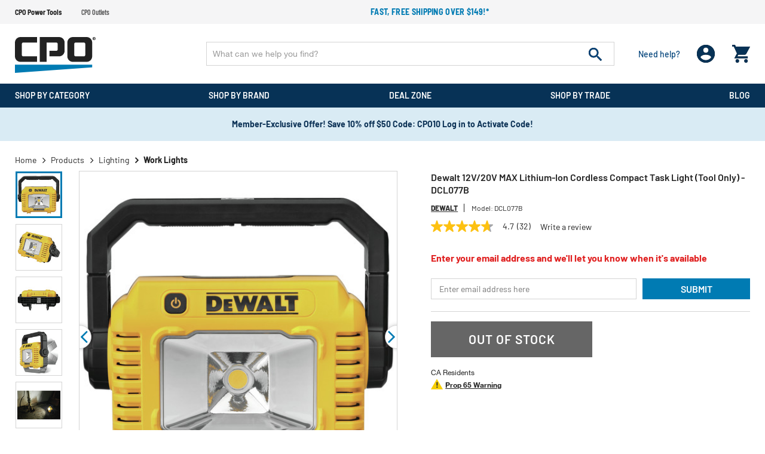

--- FILE ---
content_type: text/html;charset=UTF-8
request_url: https://www.cpopowertools.com/dewalt-dcl077b-12v-20v-max-lithium-ion-cordless-compact-task-light--tool-only-/dewndcl077b.html
body_size: 38363
content:
<!DOCTYPE html>
<html lang="en">
<head>
<!--[if gt IE 9]><!-->

<!--<![endif]-->


<meta charset="UTF-8">

<meta http-equiv="x-ua-compatible" content="ie=edge" />

<meta name="viewport" content="width=device-width, initial-scale=1, maximum-scale=1,user-scalable=0" />




    <title>Dewalt 12V/20V MAX Lithium-Ion Cordless Compact Task Light (Tool Only) - DCL077B </title>


<link rel="icon" href="/on/demandware.static/Sites-dewalt-Site/-/default/dwae5e3cce/images/favicon.ico" />
<label id="siteNameLabel" hidden>CPO Power Tools</label>
<input id="siteName" value="CPO Power Tools" aria-labelledby="siteNameLabel" hidden>
<meta name="description" content="Dewalt DCL077B 12V/20V MAX Lithium-Ion Cordless Compact Task Light (Tool Only)" />
<meta name="keywords" content="CPO Power Tools" />




<link rel="preconnect" href="https://www.google.com">
<link rel="preconnect" href="https://www.gstatic.com" crossorigin>
<link rel="stylesheet" href="/on/demandware.static/Sites-dewalt-Site/-/default/v1769512344308/css/global.css" media="all" />

    <link rel="stylesheet" href="/on/demandware.static/Sites-dewalt-Site/-/default/v1769512344308/css/product/detail.css" media="all" />

    <link rel="stylesheet" href="/on/demandware.static/Sites-dewalt-Site/-/default/v1769512344308/css/paypal.css" media="all" />



    <script defer src="https://sdk.helloextend.com/extend-sdk-client/v1/extend-sdk-client.min.js"></script>
    <link rel="stylesheet" href="/on/demandware.static/Sites-dewalt-Site/-/default/v1769512344308/css/extend.css" />



<script>
    var EXT_GLOBAL_SWITCH = true;
    var EXT_STORE_ID = "32c89e02-5020-4c6f-bbf8-cf26403412bb";
    var EXT_ENVIRONMENT = "production";
    var EXT_PDP_UPSELL_SWITCH = true;
    var EXT_CART_UPSELL_SWITCH = true;
    var EXT_CART_ADDTOCART = "https://www.cpopowertools.com/on/demandware.store/Sites-dewalt-Site/default/Cart-AddExtendProduct";
    var EXT_CART_WARRANTYCHECK = "https://www.cpopowertools.com/on/demandware.store/Sites-dewalt-Site/default/Cart-DoesWarrantyExists";
    var EXT_IS_CONTRACTS_API = false;
    var EXT_SHIPPING_SWITCH = "null";
    var EXT_ESP_GET_CONFIG = "https://www.cpopowertools.com/on/demandware.store/Sites-dewalt-Site/default/Extend-GetConfig";
    var EXT_SP_REMOVEFROMCART = "https://www.cpopowertools.com/on/demandware.store/Sites-dewalt-Site/default/Cart-RemoveShippingProtection";
    var EXT_CREATE_SP_QUOTES = "https://www.cpopowertools.com/on/demandware.store/Sites-dewalt-Site/default/Extend-ShippingProtectionCreateQuotes";
    var EXT_SP_ADDTOCART = "https://www.cpopowertools.com/on/demandware.store/Sites-dewalt-Site/default/Cart-AddExtendShippingOffer";
</script>

<script defer type="text/javascript" src="/on/demandware.static/Sites-dewalt-Site/-/default/v1769512344308/js/main.js"></script>






    <script src="https://h.online-metrix.net/fp/tags.js?org_id=eco_cpoSYVrTEqTw1qO8h8aBuY3jqBUuTMCyGhBcN4=&amp;session_id=SYVrTEqTw1qO8h8aBuY3jqBUuTMCyGhBcN4="></script>
    <noscript>
        <iframe title="Device Fingerprint Frame" style="width: 100px; height: 100px; border: 0; position:absolute; top: -5000px;" src="https://h.online-metrix.net/fp/tags.js?org_id=eco_cpoSYVrTEqTw1qO8h8aBuY3jqBUuTMCyGhBcN4=&amp;session_id=SYVrTEqTw1qO8h8aBuY3jqBUuTMCyGhBcN4="></iframe>
    </noscript>






    
    



    <meta property="og:title" content="Dewalt 12V/20V MAX Lithium-Ion Cordless Compact Task Light (Tool Only) - DCL077B" />
    <meta property="og:type" content="product" />
    <meta property="og:url" content="https://www.cpopowertools.com/dewalt-dcl077b-12v-20v-max-lithium-ion-cordless-compact-task-light--tool-only-/dewndcl077b.html" />
    <meta property="og:image" content="https://www.cpopowertools.com/on/demandware.static/-/Sites-cpo-master-catalog/default/dw4fe6f741/product_media/dew/dewndcl077b/images/medium/dewndcl077b.jpg" />
    <meta property="og:description" content="Dewalt 12V/20V MAX Lithium-Ion Cordless Compact Task Light (Tool Only) - DCL077B" />
    <meta property="og:site_name" content="https://www.cpopowertools.com" />
    
    <meta name="p:domain_verify" content="270d9699ba363703dc870cea5cda5ec6" />





<script type="text/javascript">

(function(){
window.Constants = {};
window.Resources = {};
window.Urls = {"cartTransfer":"/Cart-Transfer?cart_data="};
window.SitePreferences = {"dzStepStickersEnable":true,"bvHideRRWithZeroCount":false};
}());
</script>



    <script defer type="text/javascript" src="//apps.bazaarvoice.com/deployments/cpopowertools/main_site/production/en_US/bv.js"></script>




<script>
    var pageAction = 'productshow';
    window.dataLayer = window.dataLayer || [];
    window.gtmEnabled = true;
    var orderId = -1;
    var dataLayerEvent = false;
    var ga4DataLayerEvent = {"event":"view_item","ecommerce":{"currency":"USD","value":149,"items":[{"item_id":"dewndcl077b","item_model":"dcl077b","item_name":"Dewalt DCL077B 12V/20V MAX Lithium-Ion Cordless Compact Task Light (Tool Only)","item_brand":"Dewalt","item_category":"Work Lights","price":149,"quantity":1}]}};

    // In all cases except Order Confirmation, the data layer should be pushed, so default to that case
    var pushDataLayer = true;
    if (pageAction === 'orderconfirm') {
        // As of now, the correction is for order confirmation only
        if (dataLayerEvent) {
            orderId = getOrderId(dataLayerEvent);
        } else {
            orderId = getGA4OrderId(ga4DataLayerEvent);
        }

        var ordersPushedToGoogle = getOrdersPushedToGoogle();
        var orderHasBeenPushedToGoogle = orderHasBeenPushedToGoogle(orderId, ordersPushedToGoogle);
        if (orderHasBeenPushedToGoogle) {
            // If the data has already been sent, let's not push it again.
            pushDataLayer = false;
        }
    }

    if (pushDataLayer) {
        if (dataLayerEvent) {
            dataLayer.push(dataLayerEvent);
        }

        // If both events active, clear first ecommerce object to prevent events affecting one another
        if (dataLayerEvent && ga4DataLayerEvent) {
            dataLayer.push({ ecommerce: null });
        }

        if (ga4DataLayerEvent) {
            dataLayer.push(ga4DataLayerEvent);
        }

        if (pageAction === 'orderconfirm') {
            // Add the orderId to the array of orders that is being stored in localStorage
            ordersPushedToGoogle.push(orderId);
            // The localStorage is what is used to prevent the duplicate send from mobile platforms
            window.localStorage.setItem('ordersPushedToGoogle', JSON.stringify(ordersPushedToGoogle));
        }
    }

    function getOrderId(dataLayer) {
        if ('ecommerce' in dataLayer) {
            if ('purchase' in dataLayer.ecommerce && 'actionField' in dataLayer.ecommerce.purchase &&
                'id' in dataLayer.ecommerce.purchase.actionField) {
                return dataLayer.ecommerce.purchase.actionField.id;
            }
        }

        return -1;
    }

    function getGA4OrderId(dataLayer) {
        if ('ecommerce' in dataLayer && 'transaction_id' in dataLayer.ecommerce) {
            return dataLayer.ecommerce.transaction_id;
        }

        return -1;
    }

    function getOrdersPushedToGoogle() {
        var ordersPushedToGoogleString = window.localStorage.getItem('ordersPushedToGoogle');
        if (ordersPushedToGoogleString && ordersPushedToGoogleString.length > 0) {
            return JSON.parse(ordersPushedToGoogleString);
        }

        return [];
    }

    function orderHasBeenPushedToGoogle(orderId, ordersPushedToGoogle) {
        if (orderId) {
            for (var index = 0; index < ordersPushedToGoogle.length; index++) {
                if (ordersPushedToGoogle[index] === orderId) {
                    return true;
                }
            }
        }

        return false;
    }
</script>



<!-- Google Tag Manager -->
<script>(function(w,d,s,l,i){w[l]=w[l]||[];w[l].push({'gtm.start':
new Date().getTime(),event:'gtm.js'});var f=d.getElementsByTagName(s)[0],
j=d.createElement(s),dl=l!='dataLayer'?'&l='+l:'';j.async=true;j.src=
'https://www.googletagmanager.com/gtm.js?id='+i+dl;f.parentNode.insertBefore(j,f);
})(window,document,'script','dataLayer','GTM-KBQBN4K7');</script>
<!-- End Google Tag Manager -->


<script defer src="/on/demandware.static/Sites-dewalt-Site/-/default/v1769512344308/js/tagmanager.js"></script>



<link rel="canonical" href="https://www.cpopowertools.com/dewalt-dcl077b-12v-20v-max-lithium-ion-cordless-compact-task-light--tool-only-/dewndcl077b.html" />

<script type="text/javascript">//<!--
/* <![CDATA[ (head-active_data.js) */
var dw = (window.dw || {});
dw.ac = {
    _analytics: null,
    _events: [],
    _category: "",
    _searchData: "",
    _anact: "",
    _anact_nohit_tag: "",
    _analytics_enabled: "true",
    _timeZone: "US/Eastern",
    _capture: function(configs) {
        if (Object.prototype.toString.call(configs) === "[object Array]") {
            configs.forEach(captureObject);
            return;
        }
        dw.ac._events.push(configs);
    },
	capture: function() { 
		dw.ac._capture(arguments);
		// send to CQ as well:
		if (window.CQuotient) {
			window.CQuotient.trackEventsFromAC(arguments);
		}
	},
    EV_PRD_SEARCHHIT: "searchhit",
    EV_PRD_DETAIL: "detail",
    EV_PRD_RECOMMENDATION: "recommendation",
    EV_PRD_SETPRODUCT: "setproduct",
    applyContext: function(context) {
        if (typeof context === "object" && context.hasOwnProperty("category")) {
        	dw.ac._category = context.category;
        }
        if (typeof context === "object" && context.hasOwnProperty("searchData")) {
        	dw.ac._searchData = context.searchData;
        }
    },
    setDWAnalytics: function(analytics) {
        dw.ac._analytics = analytics;
    },
    eventsIsEmpty: function() {
        return 0 == dw.ac._events.length;
    }
};
/* ]]> */
// -->
</script>
<script type="text/javascript">//<!--
/* <![CDATA[ (head-cquotient.js) */
var CQuotient = window.CQuotient = {};
CQuotient.clientId = 'aaea-dewalt';
CQuotient.realm = 'AAEA';
CQuotient.siteId = 'dewalt';
CQuotient.instanceType = 'prd';
CQuotient.locale = 'default';
CQuotient.fbPixelId = '__UNKNOWN__';
CQuotient.activities = [];
CQuotient.cqcid='';
CQuotient.cquid='';
CQuotient.cqeid='';
CQuotient.cqlid='';
CQuotient.apiHost='api.cquotient.com';
/* Turn this on to test against Staging Einstein */
/* CQuotient.useTest= true; */
CQuotient.useTest = ('true' === 'false');
CQuotient.initFromCookies = function () {
	var ca = document.cookie.split(';');
	for(var i=0;i < ca.length;i++) {
	  var c = ca[i];
	  while (c.charAt(0)==' ') c = c.substring(1,c.length);
	  if (c.indexOf('cqcid=') == 0) {
		CQuotient.cqcid=c.substring('cqcid='.length,c.length);
	  } else if (c.indexOf('cquid=') == 0) {
		  var value = c.substring('cquid='.length,c.length);
		  if (value) {
		  	var split_value = value.split("|", 3);
		  	if (split_value.length > 0) {
			  CQuotient.cquid=split_value[0];
		  	}
		  	if (split_value.length > 1) {
			  CQuotient.cqeid=split_value[1];
		  	}
		  	if (split_value.length > 2) {
			  CQuotient.cqlid=split_value[2];
		  	}
		  }
	  }
	}
}
CQuotient.getCQCookieId = function () {
	if(window.CQuotient.cqcid == '')
		window.CQuotient.initFromCookies();
	return window.CQuotient.cqcid;
};
CQuotient.getCQUserId = function () {
	if(window.CQuotient.cquid == '')
		window.CQuotient.initFromCookies();
	return window.CQuotient.cquid;
};
CQuotient.getCQHashedEmail = function () {
	if(window.CQuotient.cqeid == '')
		window.CQuotient.initFromCookies();
	return window.CQuotient.cqeid;
};
CQuotient.getCQHashedLogin = function () {
	if(window.CQuotient.cqlid == '')
		window.CQuotient.initFromCookies();
	return window.CQuotient.cqlid;
};
CQuotient.trackEventsFromAC = function (/* Object or Array */ events) {
try {
	if (Object.prototype.toString.call(events) === "[object Array]") {
		events.forEach(_trackASingleCQEvent);
	} else {
		CQuotient._trackASingleCQEvent(events);
	}
} catch(err) {}
};
CQuotient._trackASingleCQEvent = function ( /* Object */ event) {
	if (event && event.id) {
		if (event.type === dw.ac.EV_PRD_DETAIL) {
			CQuotient.trackViewProduct( {id:'', alt_id: event.id, type: 'raw_sku'} );
		} // not handling the other dw.ac.* events currently
	}
};
CQuotient.trackViewProduct = function(/* Object */ cqParamData){
	var cq_params = {};
	cq_params.cookieId = CQuotient.getCQCookieId();
	cq_params.userId = CQuotient.getCQUserId();
	cq_params.emailId = CQuotient.getCQHashedEmail();
	cq_params.loginId = CQuotient.getCQHashedLogin();
	cq_params.product = cqParamData.product;
	cq_params.realm = cqParamData.realm;
	cq_params.siteId = cqParamData.siteId;
	cq_params.instanceType = cqParamData.instanceType;
	cq_params.locale = CQuotient.locale;
	
	if(CQuotient.sendActivity) {
		CQuotient.sendActivity(CQuotient.clientId, 'viewProduct', cq_params);
	} else {
		CQuotient.activities.push({activityType: 'viewProduct', parameters: cq_params});
	}
};
/* ]]> */
// -->
</script>


    <input type="hidden" id="jsonSchema" value="{&quot;@context&quot;:&quot;http://schema.org/&quot;,&quot;@type&quot;:&quot;Product&quot;,&quot;@id&quot;:&quot;https://www.cpopowertools.com/dewalt-dcl077b-12v-20v-max-lithium-ion-cordless-compact-task-light--tool-only-/dewndcl077b.html&quot;,&quot;name&quot;:&quot;Dewalt 12V/20V MAX Lithium-Ion Cordless Compact Task Light (Tool Only) - DCL077B&quot;,&quot;description&quot;:&quot;Dewalt 12V/20V MAX Lithium-Ion Cordless Compact Task Light (Tool Only) - DCL077B&quot;,&quot;mpn&quot;:&quot;DCL077B&quot;,&quot;sku&quot;:&quot;dewndcl077b&quot;,&quot;brand&quot;:{&quot;@type&quot;:&quot;Thing&quot;,&quot;name&quot;:&quot;Dewalt&quot;},&quot;image&quot;:[&quot;https://www.cpopowertools.com/on/demandware.static/-/Sites-cpo-master-catalog/default/dwd79a06e9/product_media/dew/dewndcl077b/images/xlarge/dewndcl077b.jpg&quot;,&quot;https://www.cpopowertools.com/on/demandware.static/-/Sites-cpo-master-catalog/default/dw49da2305/product_media/dew/dewndcl077b/images/xlarge/dewndcl077b_a.jpg&quot;,&quot;https://www.cpopowertools.com/on/demandware.static/-/Sites-cpo-master-catalog/default/dw4226fba2/product_media/dew/dewndcl077b/images/xlarge/dewndcl077b_b.jpg&quot;,&quot;https://www.cpopowertools.com/on/demandware.static/-/Sites-cpo-master-catalog/default/dwcc66af66/product_media/dew/dewndcl077b/images/xlarge/dewndcl077b_c.jpg&quot;,&quot;https://www.cpopowertools.com/on/demandware.static/-/Sites-cpo-master-catalog/default/dw17667544/product_media/dew/dewndcl077b/images/xlarge/dewndcl077b_d.jpg&quot;],&quot;offers&quot;:{&quot;url&quot;:{},&quot;@type&quot;:&quot;Offer&quot;,&quot;priceCurrency&quot;:&quot;USD&quot;,&quot;price&quot;:&quot;149.00&quot;,&quot;availability&quot;:&quot;http://schema.org/OutOfStock&quot;}}">


</head>
<body data-cpo="">
<!-- Google Tag Manager (noscript) -->
<noscript><iframe src="https://www.googletagmanager.com/ns.html?id=GTM-KBQBN4K7"
height="0" width="0" style="display:none;visibility:hidden"></iframe></noscript>
<!-- End Google Tag Manager (noscript) -->



<div class="page dewalt" data-action="Product-Show" data-querystring="pid=dewndcl077b">







<header id="site-header" class="">
    
	 


	
















<div class="header-top-promotions" data-promoId="ticker-main">
    <div class="container-fluid flex align-items-center">
		<!-- Add site navigation -->
<ul class="navigation-bar flex align-items-center justify-content-between">
<li class="active"><a href="https://www.cpopowertools.com">CPO Power Tools</a></li>
<li><a href="https://www.cpooutlets.com">CPO Outlets</a></li>
</ul>
        
			
				<!-- Add more divs to add more promotions -->
        <div class="promotions-slider">
            <div class="text-center text-white"> <!-- 2nd Promotion -->
                <p><a href="https://www.cpopowertools.com/products"><b>Fast, free shipping over $149!*</b></a></p>
            </div>
        </div>
			
		
    </div>
</div> 
	
    
<div class="header-holder">
    <div class="container-fluid">
        <div class="row main-row align-items-center">
            <div class="col-lg-3">
                <div class="header-left-panel">
                    
                    <a class="logo" href="https://www.cpopowertools.com/">
                        
                                <picture>
                                    <source media="(min-width: 991px)"
                                            srcset="/on/demandware.static/Sites-dewalt-Site/-/default/dwb7a80295/images/CPO-Powertools.svg" />
                                    <img alt="America's Leading Online Tool Retailer" class="img-fluid"
                                        src="/on/demandware.static/Sites-dewalt-Site/-/default/dwb7a80295/images/CPO-Powertools.svg" title="" />
                                </picture>
                        
                    </a>
                    <div class="headerMobile-menu-opener">
                        <div class="header-login d-block d-lg-none ">
                            <div class="login-opner">
                                <span class="icon-holder">
                                    
                                            <img alt="cpo user login "
                                                src="/on/demandware.static/Sites-dewalt-Site/-/default/dwea6b6646/images/01_User.png">
                                    

                                    
                                </span>
                            </div>
                        </div>
                        <div class="header-minicart">
                            
	 


	<div class="minicart" data-enable-flyout="false" data-action-url="/on/demandware.store/Sites-dewalt-Site/default/Cart-MiniCartShow">
    <div class="minicart-total">
    <a class="minicart-link zero" href="https://www.cpopowertools.com/Shopping-Cart"
        title="Cart 0 Items"
        aria-label="Cart 0 Items" aria-haspopup="true">
        <i class="minicart-icon fa fa-shopping-bag"></i>
        <span class="minicart-quantity d-none in-header">
            0
        </span>
    </a>
</div>
<div class="d-none d-lg-block">
    <div class="popover popover-bottom"></div>
</div>

</div> 
	
                        </div>
                        <div class="menu-opener">
                            <div class="icon-holder">
                                
                                        <img alt="cpo menu opner"
                                            src="/on/demandware.static/Sites-dewalt-Site/-/default/dw474a6fe5/images/06_burger_white.png">
                                
                            </div>
                        </div>

                    </div>
                </div>
            </div>
            <div class="col-lg-9">
                <div class="row no-gutters">
                    <div class="col-12 col-lg-9">
                        <div class="site-search">
      <form role="search" action="/products" method="get" name="simpleSearch">
            <input class="form-control search-field" type="text" name="q" value=""
                  autocomplete="off" placeholder="What can we help you find?"
                  aria-label="Enter Keyword or Item No." />
            <button class="header-search-button" disabled="true" type="submit" name="search-button"
                  aria-label="Submit search keywords">
                  <img alt="header search" src="/on/demandware.static/Sites-dewalt-Site/-/default/dw0fae40ad/images/07_search.png">
            </button>
            <div class="suggestions-wrapper d-none" data-url="/on/demandware.store/Sites-dewalt-Site/default/SearchServices-GetSuggestions?q="></div>
            <input type="hidden" value="default" name="lang">
      </form>
</div>
<input id='minChar' type="hidden" value="3">
                    </div>
                    <div class="col-lg-3 d-none d-lg-block">
                        <div class="d-flex justify-content-between align-items-center header-right">
                            <div class="header-need-help d-none d-lg-block">
                                <a class="need-help-opener">
                                    <div class="icon-holder">
                                        <img class="d-block d-lg-none" alt="cpo need help"
                                            src="/on/demandware.static/Sites-dewalt-Site/-/default/dw4e5b1edb/images/05_need_white.svg">
                                    </div>
                                    <span class="d-block action-text">Need help?
                                    </span>
                                </a>
                            </div>
                            <div class="header-login d-none d-lg-block">
                                <span class="login-opner">
                                    <div class="icon-holder">
                                        
                                                <img class="d-none d-lg-block "
                                                    alt="cpo user login"
                                                    src="/on/demandware.static/Sites-dewalt-Site/-/default/dwea6b6646/images/01_User.png">
                                                
                                        

                                    </div>
                                </span>
                            </div>
                            <div class="header-minicart">
                                
	 


	<div class="minicart" data-enable-flyout="false" data-action-url="/on/demandware.store/Sites-dewalt-Site/default/Cart-MiniCartShow">
    <div class="minicart-total">
    <a class="minicart-link zero" href="https://www.cpopowertools.com/Shopping-Cart"
        title="Cart 0 Items"
        aria-label="Cart 0 Items" aria-haspopup="true">
        <i class="minicart-icon fa fa-shopping-bag"></i>
        <span class="minicart-quantity d-none in-header">
            0
        </span>
    </a>
</div>
<div class="d-none d-lg-block">
    <div class="popover popover-bottom"></div>
</div>

</div> 
	
                            </div>
                        </div>
                    </div>
                </div>
            </div>
        </div>
        <div class="modal fade" id="requestPasswordResetModal" tabindex="-1" role="dialog" aria-labelledby="requestPasswordResetModal">
    <div class="modal-dialog" role="document">
        <div class="modal-content">
            <div class="modal-header">
                <div class="modal-title request-password-title">Forgot your Password?</div>
                <button type="button" class="close" data-dismiss="modal" aria-label="Close"><span aria-hidden="true">&times;</span></button>
            </div>

            <div class="modal-body">
                <form class="reset-password-form cpo-account-pages-form" action="/on/demandware.store/Sites-dewalt-Site/default/Account-PasswordResetDialogForm?mobile=" method="POST" name="email-form" id="email-form">
    <div class="request-password-body">
        <p class="forget-password-msg">
            Please enter your email address below and we'll send you a link to reset your password.
        </p>
        <div class="pwd-reset-error-messaging"></div>
        <div class="form-group required reset">
            <input
                id="reset-password-email"
                type="email"
                class="form-control"
                name="loginEmail"
                aria-describedby="emailHelp"
                placeholder=" ">
            <label class="form-control-label" for="reset-password-email" id="emailHelp">
                Email
            </label>
            <div class="invalid-feedback"></div>
        </div>
    </div>
    <div class="send-email-btn">
        <button
            type="submit"
            id="submitEmailButton"
            class="btn btn-primary btn-medium">
            Submit
        </button>
    </div>
</form>
            </div>
        </div>
    </div>
</div>

        

<div class = "login-dropdown  " >
	 
		 
			














<form action="/on/demandware.store/Sites-dewalt-Site/default/Account-Login" class="login cpo-checkout-form cpo-login-dropdown" method="POST" name="login-form">
    <p class="login-form-heading">Returning Customers</p>
  
    <div class="form-group required">
        <label class="form-control-label" for="login-form-email">
            Email
        </label>
        <input placeholder="Email Address" type="email" id="login-form-email" required aria-required="true" class="form-control required" aria-describedby="form-email-error" name="loginEmail">
        <div class="invalid-feedback" id="form-email-error"></div>
    </div>

    <div class="form-group required password-feild">
        <label class="form-control-label" for="login-form-password">
                Password
        </label>
        <input placeholder="Password" type="password" id="login-form-password" required aria-required="true" class="form-control required" aria-describedby="form-password-error" name="loginPassword">
        <div class="invalid-feedback" id="form-password-error"></div>
    </div>

    <div class="clearfix form-actions-wrapper">
        <div class="form-group custom-control custom-checkbox pull-left remember-me">
            <input type="checkbox" class="custom-control-input" id="rememberMe" name="loginRememberMe" value="true"
                
            >
            <label class="custom-control-label" for="rememberMe">
                Remember me?
            </label>
        </div>

        <div class="pull-right forgot-password text-right">
            <a class="form-control-label" href="/Password-Reset" title="Forgot password?">
                Forgot password?
            </a>
        </div>
    </div>

    <input type="hidden" name="csrf_token" value="75A3YyFz7ghdU-XXgXNhoNiLZySnnkkLM4lLAFKUcSFnad2NWhGIMtgl_7tgZTRIZsSorkchrxIbsIIqGLw9MAyL7lLG2uXd28qdIXqC-2OcsfJDiOldjnOqSqNXCogQjaPp1uECKjcDrzoYPXktaukd3rspLwZ6oofkh_I9D83Mawd9KX4="/>

    <button type="submit" class="btn btn-block btn-primary btn-large checkout-sign-in">Sign  In</button>
</form>


<div class="login-seperator text-center"><span>or sign in with</span></div>
<form action="" class="login-oauth" method="post" name="login-oauth-form">
    <div class="form-group text-center">
        <a href="https://www.cpopowertools.com/on/demandware.store/Sites-dewalt-Site/default/Login-OAuthLogin?oauthProvider=Facebook&amp;oauthLoginTargetEndPoint=1" class="oauth-facebook"
           role="button" aria-pressed="true">
           <img alt="login with facebbok" class="lazy-load" data-src="/on/demandware.static/Sites-dewalt-Site/-/default/dw9b38ce0d/images/71_facebook_signin.svg" title="" />
        </a>
        <a href="https://www.cpopowertools.com/on/demandware.store/Sites-dewalt-Site/default/Login-OAuthLogin?oauthProvider=Google&amp;oauthLoginTargetEndPoint=1" class="oauth-google"
           role="button" aria-pressed="true">
            <img alt="login with google" class="lazy-load" data-src="/on/demandware.static/Sites-dewalt-Site/-/default/dw7b7c03d1/images/72_Google_signin.svg" title="" />
        </a>
    </div>
</form>

<div class="new-customer-register cpo-login-dropdown">
	<p class="login-form-heading">New Customers</p>
	<p>
	
	<div class="content-asset"><!-- dwMarker="content" dwContentID="a65ed4931f58be9cfefeb08369" -->
		Create an account and enjoy $20 OFF your first order.
	</div> <!-- End content-asset -->


</p>
	<a class="btn btn-primary btn-large"
		href="/Registration">Register</a>
</div>

    
	
	<span class="login-close-button"><img alt="cpo close user login" class="lazy-load" data-src="/on/demandware.static/Sites-dewalt-Site/-/default/dw2010b8c2/images/12_close.svg"></span>
</div>

        















	
	<div class="content-asset"><!-- dwMarker="content" dwContentID="58c5bc61cb421e64176aa2c50c" -->
		<div class="need-help-dropdown">
<p class="cpo-phone-info contact-info-holder"><span class="contact-info-label">Phone:</span> <span class="contact-info-detail"> 1-866-577-1906 <span class="office-hours" id="phoneHrs">M-F 9am to 5pm ET</span> </span></p>

<p class="cpo-email-info contact-info-holder"><span class="contact-info-label">Email:</span> <span class="contact-info-detail"> <a href="https://www.cpopowertools.com/contact-us.html">Contact Us</a> </span></p>

<p class="cpo-order-info contact-info-holder"><span class="contact-info-label">Orders</span> <span class="contact-info-detail"> <a href="https://www.cpopowertools.com/Order-Tracking">Track your Orders</a> </span></p>

<p class="cpo-faq contact-info-holder"><span class="contact-info-label">FAQ</span> <span class="contact-info-detail"> <a href="https://www.cpopowertools.com/powertools-faq.html">More Questions</a> </span></p>

<div class="d-block d-lg-none text-right"><span class="need-help-close-button"><img alt="login drop down remove" src="https://www.cpopowertools.com/on/demandware.static/-/Sites-dewalt-Library/default/dw3bed1693/12_close.svg" title="" /></span></div>
</div>
	</div> <!-- End content-asset -->






    </div>
    
</div>
    
    














<div class="cpo-menu-holder">
	<div id="bgFiddle">
	    <div class="container-fluid">
		        <div class="d-block d-lg-none first-toplevel-back">
		            <span class="backto-main">
		                <i class="fa fa-angle-left" aria-hidden="true"></i>Back
		            </span>
		        </div>
                
                <ul class="top-level menu-holder-hover">
		            
	 


	
























    
    
		
		<li data-promohtmlId="null" data-categoryid="products"
			data-promohtml="{
  
  &quot;power-tools&quot;: {
    &quot;imagePath&quot;: &quot;/images/TopNav/topnav-powertools4.jpg&quot;,
    &quot;captionHeading&quot;: &quot;Find the Perfect Tool for Any Project&quot;,
    &quot;catLink&quot;: &quot;https://www.cpopowertools.com/power-tools&quot;
  },
  &quot;batteries-chargers&quot;: {
    &quot;imagePath&quot;: &quot;/images/TopNav/topnav-powertools-accessories3.jpg&quot;,
    &quot;captionHeading&quot;: &quot;Top-Rated Batteries to Keep You Running Longer&quot;,
    &quot;catLink&quot;: &quot;https://www.cpooutlets.com/cordless-power-tool-batteries-chargers-outdoor-power-equipment-batteries&quot;
  },
  &quot;power-tool-accessories&quot;: {
    &quot;imagePath&quot;: &quot;/images/TopNav/topnav-powertools-accessories4.jpg&quot;,
    &quot;captionHeading&quot;: &quot;Blades, Bits, Bases and More&quot;,
    &quot;catLink&quot;: &quot;https://www.cpopowertools.com/bits-and-bit-sets&quot;
  },
  &quot;hand-tools&quot;: {
    &quot;imagePath&quot;: &quot;/images/TopNav/topnav-handtools.jpg&quot;,
    &quot;captionHeading&quot;: &quot;The Right Hand Tool for Every Job&quot;,
    &quot;catLink&quot;: &quot;https://www.cpopowertools.com/hand-tools&quot;
  },
  &quot;air-tools-and-equipment&quot;: {
    &quot;imagePath&quot;: &quot;/images/TopNav/topnav-airtools.jpg&quot;,
    &quot;captionHeading&quot;: &quot;The Perfect Complement to Any Garage&quot;,
    &quot;catLink&quot;: &quot;https://www.cpopowertools.com/air-compressors&quot;
  },
  &quot;outdoor-tools&quot;: {
    &quot;imagePath&quot;: &quot;/images/TopNav/topnav-outdoor3.jpg&quot;,
    &quot;captionHeading&quot;: &quot;Keep the Yard Looking Sharp&quot;,
    &quot;catLink&quot;: &quot;https://www.cpopowertools.com/hedge-trimmers&quot;
  },
  &quot;woodworking-tools&quot;: {
    &quot;imagePath&quot;: &quot;/images/TopNav/topnav-woodworkingtools.jpg&quot;,
    &quot;captionHeading&quot;: &quot;Power Tools Engineered for Woodworkers&quot;,
    &quot;catLink&quot;: &quot;https://www.cpooutlets.com/woodworking-tools&quot;
  },
  &quot;metalworking-tools&quot;: {
    &quot;imagePath&quot;: &quot;/images/TopNav/topnav-metalworkingtools.jpg&quot;,
    &quot;captionHeading&quot;: &quot;Must-have Metalworking Tools from Top Brands&quot;,
    &quot;catLink&quot;: &quot;https://www.cpopowertools.com/metalworking-tools&quot;
  },
  &quot;concrete-tools&quot;: {
    &quot;imagePath&quot;: &quot;/images/TopNav/topnav-concretetools2.jpg&quot;,
    &quot;captionHeading&quot;: &quot;Tough Enough for Any Job&quot;,
    &quot;catLink&quot;: &quot;https://www.cpopowertools.com/concrete-tools&quot;
  },
  &quot;drywall-tools&quot;: {
    &quot;imagePath&quot;: &quot;/images/TopNav/topnav-drywall-615x490.jpg&quot;,
    &quot;captionHeading&quot;: &quot;Low Prices on Top-Rated Cut-Out Tools&quot;,
    &quot;catLink&quot;: &quot;https://www.cpopowertools.com/cut-out-tools&quot;
  },
  &quot;welding&quot;: {
    &quot;imagePath&quot;: &quot;/images/TopNav/topnav-welding-415x690.jpg&quot;,
    &quot;captionHeading&quot;: &quot;Soldering Tools to Make Any Project Easier&quot;,
    &quot;catLink&quot;: &quot;./Search-Show?q=soldering&amp;lang=default&quot;},

  &quot;generators&quot;: {
    &quot;imagePath&quot;: &quot;/images/TopNav/topnav-powergenerators.jpg&quot;,
    &quot;captionHeading&quot;: &quot;The Power You Need Wherever You Go&quot;,
    &quot;catLink&quot;: &quot;https://www.cpopowertools.com/portable-generators&quot;
  },
  &quot;vacuums&quot;: {
    &quot;imagePath&quot;: &quot;/images/TopNav/topnav-vacuums3.jpg&quot;,
    &quot;captionHeading&quot;: &quot;Keep Your Workspace Tidy&quot;,
    &quot;catLink&quot;: &quot;https://www.cpopowertools.com/vacuums&quot;
  },
  &quot;clothing-and-gear&quot;: {
    &quot;imagePath&quot;: &quot;/images/TopNav/topnav-clothingandgear2.jpg&quot;,
    &quot;captionHeading&quot;: &quot;Stay Warm (or Cool) this Spring&quot;,
    &quot;catLink&quot;: &quot;https://www.cpopowertools.com/coolers-and-tumblers&quot;

  },
  &quot;safety-equipment&quot;: {
    &quot;imagePath&quot;: &quot;/images/TopNav/topnav-safetyequipment2.jpg&quot;,
    &quot;captionHeading&quot;: &quot;Safety Equipment and Protective Gear for Any Job Site&quot;,
    &quot;catLink&quot;: &quot;https://www.cpopowertools.com/safety-equipment&quot;

  },
  &quot;material-handling&quot;: {
    &quot;imagePath&quot;: &quot;/images/TopNav/topnav-materialhandling.jpg&quot;,
    &quot;captionHeading&quot;: &quot;Carts, Hand Trucks, &amp; Dollies to Lighten Your Load&quot;,
    &quot;catLink&quot;: &quot;https://www.cpopowertools.com/hand-trucks-and-dollies&quot;
  },

  &quot;tool-storage&quot;: {
    &quot;imagePath&quot;: &quot;/images/TopNav/topnav-toolstorage2.jpg&quot;,
    &quot;captionHeading&quot;: &quot;Customize the Right Storage Solution for Your Job&quot;,
    &quot;catLink&quot;: &quot;https://www.cpopowertools.com/tool-storage&quot;
  },
  &quot;lighting&quot;: {
    &quot;imagePath&quot;: &quot;/images/TopNav/topnav-lighting.jpg&quot;,
    &quot;captionHeading&quot;: &quot;Jobsite Lighting for Night or Low-light Projects&quot;,
    &quot;catLink&quot;: &quot;https://www.cpopowertools.com/lighting&quot;
  },
  &quot;automotive&quot;: {
    &quot;imagePath&quot;: &quot;/images/TopNav/topnav-automotive.jpg&quot;,
    &quot;captionHeading&quot;: &quot;Keep Your Car in Tip-Top Shape&quot;,
    &quot;catLink&quot;: &quot;https://www.cpopowertools.com/automotive&quot;
  },
  &quot;plumbing-and-drain-cleaning&quot;: {
    &quot;imagePath&quot;: &quot;/images/TopNav/topnav-plumbing.jpg&quot;,
    &quot;captionHeading&quot;: &quot;Drain Cleaning Tools to Combat the Toughest Mess &quot;,
    &quot;catLink&quot;: &quot;https://www.cpopowertools.com/plumbing-and-drain-cleaning&quot;
  },
  &quot;cleaning-and-sanitation&quot;: {
    &quot;imagePath&quot;: &quot;/images/TopNav/topnav-cleaning-615x490.jpg&quot;,
    &quot;captionHeading&quot;: &quot;Cleaning Supplies&quot;,
    &quot;catLink&quot;: &quot;https://www.cpopowertools.com/Search-Results?cgid=cleaning-and-sanitation&quot;
  },
  &quot;bath&quot;: {
    &quot;imagePath&quot;: &quot;/images/TopNav/topnav-bath3.jpg&quot;,
    &quot;captionHeading&quot;: &quot;Create Your Perfect Bathroom&quot;,
    &quot;catLink&quot;: &quot;https://www.cpopowertools.com/Search-Results?cgid=bath&quot;
  },
  &quot;kitchen&quot;: {
    &quot;imagePath&quot;: &quot;/images/TopNav/topnav-kitchen2.jpg&quot;,
    &quot;captionHeading&quot;: &quot;Kitchen Essentials&quot;,
    &quot;catLink&quot;: &quot;https://www.cpopowertools.com/Search-Results?cgid=kitchen&quot;
  },
  &quot;outdoor&quot;: {
    &quot;imagePath&quot;: &quot;/images/TopNav/topnav-moa.jpg&quot;,
    &quot;captionHeading&quot;: &quot;Get Ready For Adventure&quot;,
    &quot;catLink&quot;: &quot;https://www.cpopowertools.com/Search-Results?cgid=outdoor&quot;
  },
  &quot;facility-maintenance-supplies&quot;: {
    &quot;imagePath&quot;: &quot;/images/TopNav/topnav-facility.jpg&quot;,
    &quot;captionHeading&quot;: &quot;Facility Maintenance &amp; Supplies&quot;,
    &quot;catLink&quot;: &quot;https://www.cpopowertools.com/Search-Results?cgid=facility-maintenance-supplies&quot;    
  }
}">
			
				<h3 class="inherit-style p-0 m-0 d-inline">
					<a class="tab_title oswald products top-cat-title-link" href="/products">
						<div class="tab_titleText">
							Shop by Category
						</div>
						
							<div class="dropDownArrow"></div>
						
					</a>
				</h3>
			


			<div class="menu-dropdown-holder">
				<!-- First level title bar -->
				<div class="firstLevel-titleBar">
				    <a href="/products" class="no-gutters header-cat-link">
				        <span class="first-category-name"></span>
				    </a>
					<span class="backto-firstLevel">
						<i class="fa fa-angle-left" aria-hidden="true"></i>Back
					</span>
					
				</div>
				<ul class="sub-menu-list menu-dropdown-ul">
					

                        

                        
                        
                            
                            
                            
                            <li class="cattitle oswald" data-promohtmlId="url:p/power-tools:Power Tools"
                                data-promohtml="{
  
  &quot;power-tools&quot;: {
    &quot;imagePath&quot;: &quot;/images/TopNav/topnav-powertools4.jpg&quot;,
    &quot;captionHeading&quot;: &quot;Find the Perfect Tool for Any Project&quot;,
    &quot;catLink&quot;: &quot;https://www.cpopowertools.com/power-tools&quot;
  },
  &quot;batteries-chargers&quot;: {
    &quot;imagePath&quot;: &quot;/images/TopNav/topnav-powertools-accessories3.jpg&quot;,
    &quot;captionHeading&quot;: &quot;Top-Rated Batteries to Keep You Running Longer&quot;,
    &quot;catLink&quot;: &quot;https://www.cpooutlets.com/cordless-power-tool-batteries-chargers-outdoor-power-equipment-batteries&quot;
  },
  &quot;power-tool-accessories&quot;: {
    &quot;imagePath&quot;: &quot;/images/TopNav/topnav-powertools-accessories4.jpg&quot;,
    &quot;captionHeading&quot;: &quot;Blades, Bits, Bases and More&quot;,
    &quot;catLink&quot;: &quot;https://www.cpopowertools.com/bits-and-bit-sets&quot;
  },
  &quot;hand-tools&quot;: {
    &quot;imagePath&quot;: &quot;/images/TopNav/topnav-handtools.jpg&quot;,
    &quot;captionHeading&quot;: &quot;The Right Hand Tool for Every Job&quot;,
    &quot;catLink&quot;: &quot;https://www.cpopowertools.com/hand-tools&quot;
  },
  &quot;air-tools-and-equipment&quot;: {
    &quot;imagePath&quot;: &quot;/images/TopNav/topnav-airtools.jpg&quot;,
    &quot;captionHeading&quot;: &quot;The Perfect Complement to Any Garage&quot;,
    &quot;catLink&quot;: &quot;https://www.cpopowertools.com/air-compressors&quot;
  },
  &quot;outdoor-tools&quot;: {
    &quot;imagePath&quot;: &quot;/images/TopNav/topnav-outdoor3.jpg&quot;,
    &quot;captionHeading&quot;: &quot;Keep the Yard Looking Sharp&quot;,
    &quot;catLink&quot;: &quot;https://www.cpopowertools.com/hedge-trimmers&quot;
  },
  &quot;woodworking-tools&quot;: {
    &quot;imagePath&quot;: &quot;/images/TopNav/topnav-woodworkingtools.jpg&quot;,
    &quot;captionHeading&quot;: &quot;Power Tools Engineered for Woodworkers&quot;,
    &quot;catLink&quot;: &quot;https://www.cpooutlets.com/woodworking-tools&quot;
  },
  &quot;metalworking-tools&quot;: {
    &quot;imagePath&quot;: &quot;/images/TopNav/topnav-metalworkingtools.jpg&quot;,
    &quot;captionHeading&quot;: &quot;Must-have Metalworking Tools from Top Brands&quot;,
    &quot;catLink&quot;: &quot;https://www.cpopowertools.com/metalworking-tools&quot;
  },
  &quot;concrete-tools&quot;: {
    &quot;imagePath&quot;: &quot;/images/TopNav/topnav-concretetools2.jpg&quot;,
    &quot;captionHeading&quot;: &quot;Tough Enough for Any Job&quot;,
    &quot;catLink&quot;: &quot;https://www.cpopowertools.com/concrete-tools&quot;
  },
  &quot;drywall-tools&quot;: {
    &quot;imagePath&quot;: &quot;/images/TopNav/topnav-drywall-615x490.jpg&quot;,
    &quot;captionHeading&quot;: &quot;Low Prices on Top-Rated Cut-Out Tools&quot;,
    &quot;catLink&quot;: &quot;https://www.cpopowertools.com/cut-out-tools&quot;
  },
  &quot;welding&quot;: {
    &quot;imagePath&quot;: &quot;/images/TopNav/topnav-welding-415x690.jpg&quot;,
    &quot;captionHeading&quot;: &quot;Soldering Tools to Make Any Project Easier&quot;,
    &quot;catLink&quot;: &quot;./Search-Show?q=soldering&amp;lang=default&quot;},

  &quot;generators&quot;: {
    &quot;imagePath&quot;: &quot;/images/TopNav/topnav-powergenerators.jpg&quot;,
    &quot;captionHeading&quot;: &quot;The Power You Need Wherever You Go&quot;,
    &quot;catLink&quot;: &quot;https://www.cpopowertools.com/portable-generators&quot;
  },
  &quot;vacuums&quot;: {
    &quot;imagePath&quot;: &quot;/images/TopNav/topnav-vacuums3.jpg&quot;,
    &quot;captionHeading&quot;: &quot;Keep Your Workspace Tidy&quot;,
    &quot;catLink&quot;: &quot;https://www.cpopowertools.com/vacuums&quot;
  },
  &quot;clothing-and-gear&quot;: {
    &quot;imagePath&quot;: &quot;/images/TopNav/topnav-clothingandgear2.jpg&quot;,
    &quot;captionHeading&quot;: &quot;Stay Warm (or Cool) this Spring&quot;,
    &quot;catLink&quot;: &quot;https://www.cpopowertools.com/coolers-and-tumblers&quot;

  },
  &quot;safety-equipment&quot;: {
    &quot;imagePath&quot;: &quot;/images/TopNav/topnav-safetyequipment2.jpg&quot;,
    &quot;captionHeading&quot;: &quot;Safety Equipment and Protective Gear for Any Job Site&quot;,
    &quot;catLink&quot;: &quot;https://www.cpopowertools.com/safety-equipment&quot;

  },
  &quot;material-handling&quot;: {
    &quot;imagePath&quot;: &quot;/images/TopNav/topnav-materialhandling.jpg&quot;,
    &quot;captionHeading&quot;: &quot;Carts, Hand Trucks, &amp; Dollies to Lighten Your Load&quot;,
    &quot;catLink&quot;: &quot;https://www.cpopowertools.com/hand-trucks-and-dollies&quot;
  },

  &quot;tool-storage&quot;: {
    &quot;imagePath&quot;: &quot;/images/TopNav/topnav-toolstorage2.jpg&quot;,
    &quot;captionHeading&quot;: &quot;Customize the Right Storage Solution for Your Job&quot;,
    &quot;catLink&quot;: &quot;https://www.cpopowertools.com/tool-storage&quot;
  },
  &quot;lighting&quot;: {
    &quot;imagePath&quot;: &quot;/images/TopNav/topnav-lighting.jpg&quot;,
    &quot;captionHeading&quot;: &quot;Jobsite Lighting for Night or Low-light Projects&quot;,
    &quot;catLink&quot;: &quot;https://www.cpopowertools.com/lighting&quot;
  },
  &quot;automotive&quot;: {
    &quot;imagePath&quot;: &quot;/images/TopNav/topnav-automotive.jpg&quot;,
    &quot;captionHeading&quot;: &quot;Keep Your Car in Tip-Top Shape&quot;,
    &quot;catLink&quot;: &quot;https://www.cpopowertools.com/automotive&quot;
  },
  &quot;plumbing-and-drain-cleaning&quot;: {
    &quot;imagePath&quot;: &quot;/images/TopNav/topnav-plumbing.jpg&quot;,
    &quot;captionHeading&quot;: &quot;Drain Cleaning Tools to Combat the Toughest Mess &quot;,
    &quot;catLink&quot;: &quot;https://www.cpopowertools.com/plumbing-and-drain-cleaning&quot;
  },
  &quot;cleaning-and-sanitation&quot;: {
    &quot;imagePath&quot;: &quot;/images/TopNav/topnav-cleaning-615x490.jpg&quot;,
    &quot;captionHeading&quot;: &quot;Cleaning Supplies&quot;,
    &quot;catLink&quot;: &quot;https://www.cpopowertools.com/Search-Results?cgid=cleaning-and-sanitation&quot;
  },
  &quot;bath&quot;: {
    &quot;imagePath&quot;: &quot;/images/TopNav/topnav-bath3.jpg&quot;,
    &quot;captionHeading&quot;: &quot;Create Your Perfect Bathroom&quot;,
    &quot;catLink&quot;: &quot;https://www.cpopowertools.com/Search-Results?cgid=bath&quot;
  },
  &quot;kitchen&quot;: {
    &quot;imagePath&quot;: &quot;/images/TopNav/topnav-kitchen2.jpg&quot;,
    &quot;captionHeading&quot;: &quot;Kitchen Essentials&quot;,
    &quot;catLink&quot;: &quot;https://www.cpopowertools.com/Search-Results?cgid=kitchen&quot;
  },
  &quot;outdoor&quot;: {
    &quot;imagePath&quot;: &quot;/images/TopNav/topnav-moa.jpg&quot;,
    &quot;captionHeading&quot;: &quot;Get Ready For Adventure&quot;,
    &quot;catLink&quot;: &quot;https://www.cpopowertools.com/Search-Results?cgid=outdoor&quot;
  },
  &quot;facility-maintenance-supplies&quot;: {
    &quot;imagePath&quot;: &quot;/images/TopNav/topnav-facility.jpg&quot;,
    &quot;captionHeading&quot;: &quot;Facility Maintenance &amp; Supplies&quot;,
    &quot;catLink&quot;: &quot;https://www.cpopowertools.com/Search-Results?cgid=facility-maintenance-supplies&quot;    
  }
}">

                                

                                    <a class="l1-cat-title-link" href="https://www.cpopowertools.com/p/power-tools">
                                        Power Tools
                                    </a>

                                    
                                        <div class="sub-menu-holder">
                                            <!-- second title bar -->
                                            <div class="secondtLevel-titleBar">
                                                <a href="#" class="no-gutters header-cat-link"><span class="second-category-name"></span></a>
                                                <span class="backto-secondtLevel">
                                                    <i class="fa fa-angle-left" aria-hidden="true"></i>
                                                    Back
                                                </span>
                                            </div>
                                            <ul class="collist menu-dropdown-ul">
                                                
                                                    
                                                    

                                                        <li>

                                                            <a class="l2-cat-title-link" href="https://www.cpopowertools.com/power-tool-combo-kits">
                                                                Combo Kits
                                                            </a>

                                                            <div class="inner-dropdown-holder">
                                                                <!-- third title bar -->
                                                                <div class="thirdtLevel-titleBar"> 
                                                                    <a href="#" class="no-gutters header-cat-link">
                                                                        <span class="third-category-name"></span>
                                                                    </a>
                                                                    <span class="backto-thirdtLevel">
                                                                        <i class="fa fa-angle-left" aria-hidden="true"></i>
                                                                        Back
                                                                    </span>
                                                                </div>

                                                                
                                                                
                                                                

                                                            </div>
                                                        </li>
                                                    

                                                
                                                    
                                                    

                                                        <li>

                                                            <a class="l2-cat-title-link" href="/drills">
                                                                Drills
                                                            </a>

                                                            <div class="inner-dropdown-holder">
                                                                <!-- third title bar -->
                                                                <div class="thirdtLevel-titleBar"> 
                                                                    <a href="#" class="no-gutters header-cat-link">
                                                                        <span class="third-category-name"></span>
                                                                    </a>
                                                                    <span class="backto-thirdtLevel">
                                                                        <i class="fa fa-angle-left" aria-hidden="true"></i>
                                                                        Back
                                                                    </span>
                                                                </div>

                                                                
                                                                
                                                                
                                                                    <ul class="menu-dropdown-ul">
                                                                        

                                                                            <li>
                                                                                <a href="/drill-drivers">
                                                                                    Drill Drivers
                                                                                </a>
                                                                            </li>
                                                                        

                                                                            <li>
                                                                                <a href="/hammer-drills">
                                                                                    Hammer Drills
                                                                                </a>
                                                                            </li>
                                                                        

                                                                            <li>
                                                                                <a href="/impact-drivers">
                                                                                    Impact Drivers
                                                                                </a>
                                                                            </li>
                                                                        

                                                                            <li>
                                                                                <a href="/right-angle-drills">
                                                                                    Right Angle Drills
                                                                                </a>
                                                                            </li>
                                                                        

                                                                            <li>
                                                                                <a href="/screw-guns">
                                                                                    Screw Guns
                                                                                </a>
                                                                            </li>
                                                                        

                                                                            <li>
                                                                                <a href="/electric-screwdrivers">
                                                                                    Electric Screwdrivers
                                                                                </a>
                                                                            </li>
                                                                        
                                                                        <li>
                                                                            <a class="viewall-dynamic-l3"
                                                                                href="/drills">View All</a>
                                                                        </li>
                                                                    </ul>

                                                                

                                                            </div>
                                                        </li>
                                                    

                                                
                                                    
                                                    

                                                        <li>

                                                            <a class="l2-cat-title-link" href="https://www.cpopowertools.com/power-tool-saws">
                                                                Saws
                                                            </a>

                                                            <div class="inner-dropdown-holder">
                                                                <!-- third title bar -->
                                                                <div class="thirdtLevel-titleBar"> 
                                                                    <a href="#" class="no-gutters header-cat-link">
                                                                        <span class="third-category-name"></span>
                                                                    </a>
                                                                    <span class="backto-thirdtLevel">
                                                                        <i class="fa fa-angle-left" aria-hidden="true"></i>
                                                                        Back
                                                                    </span>
                                                                </div>

                                                                
                                                                
                                                                
                                                                    <ul class="menu-dropdown-ul">
                                                                        

                                                                            <li>
                                                                                <a href="/band-saws">
                                                                                    Band Saws
                                                                                </a>
                                                                            </li>
                                                                        

                                                                            <li>
                                                                                <a href="/circular-saws">
                                                                                    Circular Saws
                                                                                </a>
                                                                            </li>
                                                                        

                                                                            <li>
                                                                                <a href="/concrete-saws">
                                                                                    Concrete Saws
                                                                                </a>
                                                                            </li>
                                                                        

                                                                            <li>
                                                                                <a href="/hand-saws">
                                                                                    Hand Saws
                                                                                </a>
                                                                            </li>
                                                                        

                                                                            <li>
                                                                                <a href="/jig-saws">
                                                                                    Jig Saws
                                                                                </a>
                                                                            </li>
                                                                        

                                                                            <li>
                                                                                <a href="/masonry-and-tile-saws">
                                                                                    Masonry and Tile Saws
                                                                                </a>
                                                                            </li>
                                                                        

                                                                            <li>
                                                                                <a href="/chop-saws">
                                                                                    Chop Saws
                                                                                </a>
                                                                            </li>
                                                                        

                                                                            <li>
                                                                                <a href="/miter-saws">
                                                                                    Miter Saws
                                                                                </a>
                                                                            </li>
                                                                        

                                                                            <li>
                                                                                <a href="/panel-saws">
                                                                                    Panel Saws
                                                                                </a>
                                                                            </li>
                                                                        

                                                                            <li>
                                                                                <a href="/reciprocating-saws">
                                                                                    Reciprocating Saws
                                                                                </a>
                                                                            </li>
                                                                        

                                                                            <li>
                                                                                <a href="/scroll-saws">
                                                                                    Scroll Saws
                                                                                </a>
                                                                            </li>
                                                                        

                                                                            <li>
                                                                                <a href="/table-saws">
                                                                                    Table Saws
                                                                                </a>
                                                                            </li>
                                                                        

                                                                            <li>
                                                                                <a href="/tile-saws">
                                                                                    Tile Saws
                                                                                </a>
                                                                            </li>
                                                                        
                                                                        <li>
                                                                            <a class="viewall-dynamic-l3"
                                                                                href="/saws">View All</a>
                                                                        </li>
                                                                    </ul>

                                                                

                                                            </div>
                                                        </li>
                                                    

                                                
                                                    
                                                    

                                                        <li>

                                                            <a class="l2-cat-title-link" href="/nailers-and-staplers">
                                                                Nailers &amp; Staplers
                                                            </a>

                                                            <div class="inner-dropdown-holder">
                                                                <!-- third title bar -->
                                                                <div class="thirdtLevel-titleBar"> 
                                                                    <a href="#" class="no-gutters header-cat-link">
                                                                        <span class="third-category-name"></span>
                                                                    </a>
                                                                    <span class="backto-thirdtLevel">
                                                                        <i class="fa fa-angle-left" aria-hidden="true"></i>
                                                                        Back
                                                                    </span>
                                                                </div>

                                                                
                                                                
                                                                

                                                            </div>
                                                        </li>
                                                    

                                                
                                                    
                                                    

                                                        <li>

                                                            <a class="l2-cat-title-link" href="/grinders">
                                                                Grinders
                                                            </a>

                                                            <div class="inner-dropdown-holder">
                                                                <!-- third title bar -->
                                                                <div class="thirdtLevel-titleBar"> 
                                                                    <a href="#" class="no-gutters header-cat-link">
                                                                        <span class="third-category-name"></span>
                                                                    </a>
                                                                    <span class="backto-thirdtLevel">
                                                                        <i class="fa fa-angle-left" aria-hidden="true"></i>
                                                                        Back
                                                                    </span>
                                                                </div>

                                                                
                                                                
                                                                
                                                                    <ul class="menu-dropdown-ul">
                                                                        

                                                                            <li>
                                                                                <a href="/angle-grinders">
                                                                                    Angle Grinders
                                                                                </a>
                                                                            </li>
                                                                        

                                                                            <li>
                                                                                <a href="/bench-grinders">
                                                                                    Bench Grinders
                                                                                </a>
                                                                            </li>
                                                                        

                                                                            <li>
                                                                                <a href="/cut-off-grinders">
                                                                                    Cut Off Grinders
                                                                                </a>
                                                                            </li>
                                                                        

                                                                            <li>
                                                                                <a href="/die-grinders">
                                                                                    Die Grinders
                                                                                </a>
                                                                            </li>
                                                                        

                                                                            <li>
                                                                                <a href="/surfacing-grinders">
                                                                                    Surfacing Ginders
                                                                                </a>
                                                                            </li>
                                                                        
                                                                        <li>
                                                                            <a class="viewall-dynamic-l3"
                                                                                href="/grinders">View All</a>
                                                                        </li>
                                                                    </ul>

                                                                

                                                            </div>
                                                        </li>
                                                    

                                                
                                                    
                                                    

                                                        <li>

                                                            <a class="l2-cat-title-link" href="https://www.cpopowertools.com/p/impact-drivers">
                                                                Impact Wrenches
                                                            </a>

                                                            <div class="inner-dropdown-holder">
                                                                <!-- third title bar -->
                                                                <div class="thirdtLevel-titleBar"> 
                                                                    <a href="#" class="no-gutters header-cat-link">
                                                                        <span class="third-category-name"></span>
                                                                    </a>
                                                                    <span class="backto-thirdtLevel">
                                                                        <i class="fa fa-angle-left" aria-hidden="true"></i>
                                                                        Back
                                                                    </span>
                                                                </div>

                                                                
                                                                
                                                                

                                                            </div>
                                                        </li>
                                                    

                                                
                                                    
                                                    

                                                        <li>

                                                            <a class="l2-cat-title-link" href="/sanders-and-polishers">
                                                                Sanders &amp; Polishers
                                                            </a>

                                                            <div class="inner-dropdown-holder">
                                                                <!-- third title bar -->
                                                                <div class="thirdtLevel-titleBar"> 
                                                                    <a href="#" class="no-gutters header-cat-link">
                                                                        <span class="third-category-name"></span>
                                                                    </a>
                                                                    <span class="backto-thirdtLevel">
                                                                        <i class="fa fa-angle-left" aria-hidden="true"></i>
                                                                        Back
                                                                    </span>
                                                                </div>

                                                                
                                                                
                                                                

                                                            </div>
                                                        </li>
                                                    

                                                
                                                    
                                                    

                                                        <li>

                                                            <a class="l2-cat-title-link" href="/demo-and-breaker-hammers">
                                                                Demo and Breaker Hammers
                                                            </a>

                                                            <div class="inner-dropdown-holder">
                                                                <!-- third title bar -->
                                                                <div class="thirdtLevel-titleBar"> 
                                                                    <a href="#" class="no-gutters header-cat-link">
                                                                        <span class="third-category-name"></span>
                                                                    </a>
                                                                    <span class="backto-thirdtLevel">
                                                                        <i class="fa fa-angle-left" aria-hidden="true"></i>
                                                                        Back
                                                                    </span>
                                                                </div>

                                                                
                                                                
                                                                

                                                            </div>
                                                        </li>
                                                    

                                                
                                                    
                                                    

                                                        <li>

                                                            <a class="l2-cat-title-link" href="/cordless-ratchets">
                                                                Cordless Ratchets
                                                            </a>

                                                            <div class="inner-dropdown-holder">
                                                                <!-- third title bar -->
                                                                <div class="thirdtLevel-titleBar"> 
                                                                    <a href="#" class="no-gutters header-cat-link">
                                                                        <span class="third-category-name"></span>
                                                                    </a>
                                                                    <span class="backto-thirdtLevel">
                                                                        <i class="fa fa-angle-left" aria-hidden="true"></i>
                                                                        Back
                                                                    </span>
                                                                </div>

                                                                
                                                                
                                                                

                                                            </div>
                                                        </li>
                                                    

                                                
                                                    
                                                    

                                                        <li>

                                                            <a class="l2-cat-title-link" href="/routers-and-trimmers">
                                                                Routers and Trimmers
                                                            </a>

                                                            <div class="inner-dropdown-holder">
                                                                <!-- third title bar -->
                                                                <div class="thirdtLevel-titleBar"> 
                                                                    <a href="#" class="no-gutters header-cat-link">
                                                                        <span class="third-category-name"></span>
                                                                    </a>
                                                                    <span class="backto-thirdtLevel">
                                                                        <i class="fa fa-angle-left" aria-hidden="true"></i>
                                                                        Back
                                                                    </span>
                                                                </div>

                                                                
                                                                
                                                                

                                                            </div>
                                                        </li>
                                                    

                                                
                                                    
                                                    

                                                        <li>

                                                            <a class="l2-cat-title-link" href="/multi-tools">
                                                                Multi Tools
                                                            </a>

                                                            <div class="inner-dropdown-holder">
                                                                <!-- third title bar -->
                                                                <div class="thirdtLevel-titleBar"> 
                                                                    <a href="#" class="no-gutters header-cat-link">
                                                                        <span class="third-category-name"></span>
                                                                    </a>
                                                                    <span class="backto-thirdtLevel">
                                                                        <i class="fa fa-angle-left" aria-hidden="true"></i>
                                                                        Back
                                                                    </span>
                                                                </div>

                                                                
                                                                
                                                                

                                                            </div>
                                                        </li>
                                                    

                                                
                                                    
                                                    

                                                        <li>

                                                            <a class="l2-cat-title-link" href="/specialty-tools">
                                                                Specialty Tools
                                                            </a>

                                                            <div class="inner-dropdown-holder">
                                                                <!-- third title bar -->
                                                                <div class="thirdtLevel-titleBar"> 
                                                                    <a href="#" class="no-gutters header-cat-link">
                                                                        <span class="third-category-name"></span>
                                                                    </a>
                                                                    <span class="backto-thirdtLevel">
                                                                        <i class="fa fa-angle-left" aria-hidden="true"></i>
                                                                        Back
                                                                    </span>
                                                                </div>

                                                                
                                                                
                                                                

                                                            </div>
                                                        </li>
                                                    

                                                
                                                <li>
                                                    <a class="viewall-dynamic-l2" href="https://www.cpopowertools.com/p/power-tools">View All</a>
                                                </li>
                                            </ul>
                                        </div>
                                    

                                
                            
                            </li>
                        

                    

                        

                        
                        
                            
                            
                            
                            <li class="cattitle oswald" data-promohtmlId="url:cordless-power-tool-batteries-chargers-outdoor-power-equipment-batteries:Batteries &amp; Chargers"
                                data-promohtml="{
  
  &quot;power-tools&quot;: {
    &quot;imagePath&quot;: &quot;/images/TopNav/topnav-powertools4.jpg&quot;,
    &quot;captionHeading&quot;: &quot;Find the Perfect Tool for Any Project&quot;,
    &quot;catLink&quot;: &quot;https://www.cpopowertools.com/power-tools&quot;
  },
  &quot;batteries-chargers&quot;: {
    &quot;imagePath&quot;: &quot;/images/TopNav/topnav-powertools-accessories3.jpg&quot;,
    &quot;captionHeading&quot;: &quot;Top-Rated Batteries to Keep You Running Longer&quot;,
    &quot;catLink&quot;: &quot;https://www.cpooutlets.com/cordless-power-tool-batteries-chargers-outdoor-power-equipment-batteries&quot;
  },
  &quot;power-tool-accessories&quot;: {
    &quot;imagePath&quot;: &quot;/images/TopNav/topnav-powertools-accessories4.jpg&quot;,
    &quot;captionHeading&quot;: &quot;Blades, Bits, Bases and More&quot;,
    &quot;catLink&quot;: &quot;https://www.cpopowertools.com/bits-and-bit-sets&quot;
  },
  &quot;hand-tools&quot;: {
    &quot;imagePath&quot;: &quot;/images/TopNav/topnav-handtools.jpg&quot;,
    &quot;captionHeading&quot;: &quot;The Right Hand Tool for Every Job&quot;,
    &quot;catLink&quot;: &quot;https://www.cpopowertools.com/hand-tools&quot;
  },
  &quot;air-tools-and-equipment&quot;: {
    &quot;imagePath&quot;: &quot;/images/TopNav/topnav-airtools.jpg&quot;,
    &quot;captionHeading&quot;: &quot;The Perfect Complement to Any Garage&quot;,
    &quot;catLink&quot;: &quot;https://www.cpopowertools.com/air-compressors&quot;
  },
  &quot;outdoor-tools&quot;: {
    &quot;imagePath&quot;: &quot;/images/TopNav/topnav-outdoor3.jpg&quot;,
    &quot;captionHeading&quot;: &quot;Keep the Yard Looking Sharp&quot;,
    &quot;catLink&quot;: &quot;https://www.cpopowertools.com/hedge-trimmers&quot;
  },
  &quot;woodworking-tools&quot;: {
    &quot;imagePath&quot;: &quot;/images/TopNav/topnav-woodworkingtools.jpg&quot;,
    &quot;captionHeading&quot;: &quot;Power Tools Engineered for Woodworkers&quot;,
    &quot;catLink&quot;: &quot;https://www.cpooutlets.com/woodworking-tools&quot;
  },
  &quot;metalworking-tools&quot;: {
    &quot;imagePath&quot;: &quot;/images/TopNav/topnav-metalworkingtools.jpg&quot;,
    &quot;captionHeading&quot;: &quot;Must-have Metalworking Tools from Top Brands&quot;,
    &quot;catLink&quot;: &quot;https://www.cpopowertools.com/metalworking-tools&quot;
  },
  &quot;concrete-tools&quot;: {
    &quot;imagePath&quot;: &quot;/images/TopNav/topnav-concretetools2.jpg&quot;,
    &quot;captionHeading&quot;: &quot;Tough Enough for Any Job&quot;,
    &quot;catLink&quot;: &quot;https://www.cpopowertools.com/concrete-tools&quot;
  },
  &quot;drywall-tools&quot;: {
    &quot;imagePath&quot;: &quot;/images/TopNav/topnav-drywall-615x490.jpg&quot;,
    &quot;captionHeading&quot;: &quot;Low Prices on Top-Rated Cut-Out Tools&quot;,
    &quot;catLink&quot;: &quot;https://www.cpopowertools.com/cut-out-tools&quot;
  },
  &quot;welding&quot;: {
    &quot;imagePath&quot;: &quot;/images/TopNav/topnav-welding-415x690.jpg&quot;,
    &quot;captionHeading&quot;: &quot;Soldering Tools to Make Any Project Easier&quot;,
    &quot;catLink&quot;: &quot;./Search-Show?q=soldering&amp;lang=default&quot;},

  &quot;generators&quot;: {
    &quot;imagePath&quot;: &quot;/images/TopNav/topnav-powergenerators.jpg&quot;,
    &quot;captionHeading&quot;: &quot;The Power You Need Wherever You Go&quot;,
    &quot;catLink&quot;: &quot;https://www.cpopowertools.com/portable-generators&quot;
  },
  &quot;vacuums&quot;: {
    &quot;imagePath&quot;: &quot;/images/TopNav/topnav-vacuums3.jpg&quot;,
    &quot;captionHeading&quot;: &quot;Keep Your Workspace Tidy&quot;,
    &quot;catLink&quot;: &quot;https://www.cpopowertools.com/vacuums&quot;
  },
  &quot;clothing-and-gear&quot;: {
    &quot;imagePath&quot;: &quot;/images/TopNav/topnav-clothingandgear2.jpg&quot;,
    &quot;captionHeading&quot;: &quot;Stay Warm (or Cool) this Spring&quot;,
    &quot;catLink&quot;: &quot;https://www.cpopowertools.com/coolers-and-tumblers&quot;

  },
  &quot;safety-equipment&quot;: {
    &quot;imagePath&quot;: &quot;/images/TopNav/topnav-safetyequipment2.jpg&quot;,
    &quot;captionHeading&quot;: &quot;Safety Equipment and Protective Gear for Any Job Site&quot;,
    &quot;catLink&quot;: &quot;https://www.cpopowertools.com/safety-equipment&quot;

  },
  &quot;material-handling&quot;: {
    &quot;imagePath&quot;: &quot;/images/TopNav/topnav-materialhandling.jpg&quot;,
    &quot;captionHeading&quot;: &quot;Carts, Hand Trucks, &amp; Dollies to Lighten Your Load&quot;,
    &quot;catLink&quot;: &quot;https://www.cpopowertools.com/hand-trucks-and-dollies&quot;
  },

  &quot;tool-storage&quot;: {
    &quot;imagePath&quot;: &quot;/images/TopNav/topnav-toolstorage2.jpg&quot;,
    &quot;captionHeading&quot;: &quot;Customize the Right Storage Solution for Your Job&quot;,
    &quot;catLink&quot;: &quot;https://www.cpopowertools.com/tool-storage&quot;
  },
  &quot;lighting&quot;: {
    &quot;imagePath&quot;: &quot;/images/TopNav/topnav-lighting.jpg&quot;,
    &quot;captionHeading&quot;: &quot;Jobsite Lighting for Night or Low-light Projects&quot;,
    &quot;catLink&quot;: &quot;https://www.cpopowertools.com/lighting&quot;
  },
  &quot;automotive&quot;: {
    &quot;imagePath&quot;: &quot;/images/TopNav/topnav-automotive.jpg&quot;,
    &quot;captionHeading&quot;: &quot;Keep Your Car in Tip-Top Shape&quot;,
    &quot;catLink&quot;: &quot;https://www.cpopowertools.com/automotive&quot;
  },
  &quot;plumbing-and-drain-cleaning&quot;: {
    &quot;imagePath&quot;: &quot;/images/TopNav/topnav-plumbing.jpg&quot;,
    &quot;captionHeading&quot;: &quot;Drain Cleaning Tools to Combat the Toughest Mess &quot;,
    &quot;catLink&quot;: &quot;https://www.cpopowertools.com/plumbing-and-drain-cleaning&quot;
  },
  &quot;cleaning-and-sanitation&quot;: {
    &quot;imagePath&quot;: &quot;/images/TopNav/topnav-cleaning-615x490.jpg&quot;,
    &quot;captionHeading&quot;: &quot;Cleaning Supplies&quot;,
    &quot;catLink&quot;: &quot;https://www.cpopowertools.com/Search-Results?cgid=cleaning-and-sanitation&quot;
  },
  &quot;bath&quot;: {
    &quot;imagePath&quot;: &quot;/images/TopNav/topnav-bath3.jpg&quot;,
    &quot;captionHeading&quot;: &quot;Create Your Perfect Bathroom&quot;,
    &quot;catLink&quot;: &quot;https://www.cpopowertools.com/Search-Results?cgid=bath&quot;
  },
  &quot;kitchen&quot;: {
    &quot;imagePath&quot;: &quot;/images/TopNav/topnav-kitchen2.jpg&quot;,
    &quot;captionHeading&quot;: &quot;Kitchen Essentials&quot;,
    &quot;catLink&quot;: &quot;https://www.cpopowertools.com/Search-Results?cgid=kitchen&quot;
  },
  &quot;outdoor&quot;: {
    &quot;imagePath&quot;: &quot;/images/TopNav/topnav-moa.jpg&quot;,
    &quot;captionHeading&quot;: &quot;Get Ready For Adventure&quot;,
    &quot;catLink&quot;: &quot;https://www.cpopowertools.com/Search-Results?cgid=outdoor&quot;
  },
  &quot;facility-maintenance-supplies&quot;: {
    &quot;imagePath&quot;: &quot;/images/TopNav/topnav-facility.jpg&quot;,
    &quot;captionHeading&quot;: &quot;Facility Maintenance &amp; Supplies&quot;,
    &quot;catLink&quot;: &quot;https://www.cpopowertools.com/Search-Results?cgid=facility-maintenance-supplies&quot;    
  }
}">

                                

                                    <a class="l1-cat-title-link" href="https://www.cpopowertools.com/cordless-power-tool-batteries-chargers-outdoor-power-equipment-batteries">
                                        Batteries &amp; Chargers
                                    </a>

                                    
                                        <div class="sub-menu-holder">
                                            <!-- second title bar -->
                                            <div class="secondtLevel-titleBar">
                                                <a href="#" class="no-gutters header-cat-link"><span class="second-category-name"></span></a>
                                                <span class="backto-secondtLevel">
                                                    <i class="fa fa-angle-left" aria-hidden="true"></i>
                                                    Back
                                                </span>
                                            </div>
                                            <ul class="collist menu-dropdown-ul">
                                                
                                                    
                                                    

                                                        <li>

                                                            <a class="l2-cat-title-link" href="/batteries">
                                                                Batteries
                                                            </a>

                                                            <div class="inner-dropdown-holder">
                                                                <!-- third title bar -->
                                                                <div class="thirdtLevel-titleBar"> 
                                                                    <a href="#" class="no-gutters header-cat-link">
                                                                        <span class="third-category-name"></span>
                                                                    </a>
                                                                    <span class="backto-thirdtLevel">
                                                                        <i class="fa fa-angle-left" aria-hidden="true"></i>
                                                                        Back
                                                                    </span>
                                                                </div>

                                                                
                                                                
                                                                

                                                            </div>
                                                        </li>
                                                    

                                                
                                                    
                                                    

                                                        <li>

                                                            <a class="l2-cat-title-link" href="/chargers">
                                                                Chargers
                                                            </a>

                                                            <div class="inner-dropdown-holder">
                                                                <!-- third title bar -->
                                                                <div class="thirdtLevel-titleBar"> 
                                                                    <a href="#" class="no-gutters header-cat-link">
                                                                        <span class="third-category-name"></span>
                                                                    </a>
                                                                    <span class="backto-thirdtLevel">
                                                                        <i class="fa fa-angle-left" aria-hidden="true"></i>
                                                                        Back
                                                                    </span>
                                                                </div>

                                                                
                                                                
                                                                

                                                            </div>
                                                        </li>
                                                    

                                                
                                                    
                                                    

                                                        <li>

                                                            <a class="l2-cat-title-link" href="/battery-and-charger-starter-kits">
                                                                Battery and Charger Starter Kits
                                                            </a>

                                                            <div class="inner-dropdown-holder">
                                                                <!-- third title bar -->
                                                                <div class="thirdtLevel-titleBar"> 
                                                                    <a href="#" class="no-gutters header-cat-link">
                                                                        <span class="third-category-name"></span>
                                                                    </a>
                                                                    <span class="backto-thirdtLevel">
                                                                        <i class="fa fa-angle-left" aria-hidden="true"></i>
                                                                        Back
                                                                    </span>
                                                                </div>

                                                                
                                                                
                                                                

                                                            </div>
                                                        </li>
                                                    

                                                
                                                <li>
                                                    <a class="viewall-dynamic-l2" href="https://www.cpopowertools.com/cordless-power-tool-batteries-chargers-outdoor-power-equipment-batteries">View All</a>
                                                </li>
                                            </ul>
                                        </div>
                                    

                                
                            
                            </li>
                        

                    

                        

                        
                        
                            
                            
                            
                            <li class="cattitle oswald" data-promohtmlId="power-tool-accessories"
                                data-promohtml="{
  
  &quot;power-tools&quot;: {
    &quot;imagePath&quot;: &quot;/images/TopNav/topnav-powertools4.jpg&quot;,
    &quot;captionHeading&quot;: &quot;Find the Perfect Tool for Any Project&quot;,
    &quot;catLink&quot;: &quot;https://www.cpopowertools.com/power-tools&quot;
  },
  &quot;batteries-chargers&quot;: {
    &quot;imagePath&quot;: &quot;/images/TopNav/topnav-powertools-accessories3.jpg&quot;,
    &quot;captionHeading&quot;: &quot;Top-Rated Batteries to Keep You Running Longer&quot;,
    &quot;catLink&quot;: &quot;https://www.cpooutlets.com/cordless-power-tool-batteries-chargers-outdoor-power-equipment-batteries&quot;
  },
  &quot;power-tool-accessories&quot;: {
    &quot;imagePath&quot;: &quot;/images/TopNav/topnav-powertools-accessories4.jpg&quot;,
    &quot;captionHeading&quot;: &quot;Blades, Bits, Bases and More&quot;,
    &quot;catLink&quot;: &quot;https://www.cpopowertools.com/bits-and-bit-sets&quot;
  },
  &quot;hand-tools&quot;: {
    &quot;imagePath&quot;: &quot;/images/TopNav/topnav-handtools.jpg&quot;,
    &quot;captionHeading&quot;: &quot;The Right Hand Tool for Every Job&quot;,
    &quot;catLink&quot;: &quot;https://www.cpopowertools.com/hand-tools&quot;
  },
  &quot;air-tools-and-equipment&quot;: {
    &quot;imagePath&quot;: &quot;/images/TopNav/topnav-airtools.jpg&quot;,
    &quot;captionHeading&quot;: &quot;The Perfect Complement to Any Garage&quot;,
    &quot;catLink&quot;: &quot;https://www.cpopowertools.com/air-compressors&quot;
  },
  &quot;outdoor-tools&quot;: {
    &quot;imagePath&quot;: &quot;/images/TopNav/topnav-outdoor3.jpg&quot;,
    &quot;captionHeading&quot;: &quot;Keep the Yard Looking Sharp&quot;,
    &quot;catLink&quot;: &quot;https://www.cpopowertools.com/hedge-trimmers&quot;
  },
  &quot;woodworking-tools&quot;: {
    &quot;imagePath&quot;: &quot;/images/TopNav/topnav-woodworkingtools.jpg&quot;,
    &quot;captionHeading&quot;: &quot;Power Tools Engineered for Woodworkers&quot;,
    &quot;catLink&quot;: &quot;https://www.cpooutlets.com/woodworking-tools&quot;
  },
  &quot;metalworking-tools&quot;: {
    &quot;imagePath&quot;: &quot;/images/TopNav/topnav-metalworkingtools.jpg&quot;,
    &quot;captionHeading&quot;: &quot;Must-have Metalworking Tools from Top Brands&quot;,
    &quot;catLink&quot;: &quot;https://www.cpopowertools.com/metalworking-tools&quot;
  },
  &quot;concrete-tools&quot;: {
    &quot;imagePath&quot;: &quot;/images/TopNav/topnav-concretetools2.jpg&quot;,
    &quot;captionHeading&quot;: &quot;Tough Enough for Any Job&quot;,
    &quot;catLink&quot;: &quot;https://www.cpopowertools.com/concrete-tools&quot;
  },
  &quot;drywall-tools&quot;: {
    &quot;imagePath&quot;: &quot;/images/TopNav/topnav-drywall-615x490.jpg&quot;,
    &quot;captionHeading&quot;: &quot;Low Prices on Top-Rated Cut-Out Tools&quot;,
    &quot;catLink&quot;: &quot;https://www.cpopowertools.com/cut-out-tools&quot;
  },
  &quot;welding&quot;: {
    &quot;imagePath&quot;: &quot;/images/TopNav/topnav-welding-415x690.jpg&quot;,
    &quot;captionHeading&quot;: &quot;Soldering Tools to Make Any Project Easier&quot;,
    &quot;catLink&quot;: &quot;./Search-Show?q=soldering&amp;lang=default&quot;},

  &quot;generators&quot;: {
    &quot;imagePath&quot;: &quot;/images/TopNav/topnav-powergenerators.jpg&quot;,
    &quot;captionHeading&quot;: &quot;The Power You Need Wherever You Go&quot;,
    &quot;catLink&quot;: &quot;https://www.cpopowertools.com/portable-generators&quot;
  },
  &quot;vacuums&quot;: {
    &quot;imagePath&quot;: &quot;/images/TopNav/topnav-vacuums3.jpg&quot;,
    &quot;captionHeading&quot;: &quot;Keep Your Workspace Tidy&quot;,
    &quot;catLink&quot;: &quot;https://www.cpopowertools.com/vacuums&quot;
  },
  &quot;clothing-and-gear&quot;: {
    &quot;imagePath&quot;: &quot;/images/TopNav/topnav-clothingandgear2.jpg&quot;,
    &quot;captionHeading&quot;: &quot;Stay Warm (or Cool) this Spring&quot;,
    &quot;catLink&quot;: &quot;https://www.cpopowertools.com/coolers-and-tumblers&quot;

  },
  &quot;safety-equipment&quot;: {
    &quot;imagePath&quot;: &quot;/images/TopNav/topnav-safetyequipment2.jpg&quot;,
    &quot;captionHeading&quot;: &quot;Safety Equipment and Protective Gear for Any Job Site&quot;,
    &quot;catLink&quot;: &quot;https://www.cpopowertools.com/safety-equipment&quot;

  },
  &quot;material-handling&quot;: {
    &quot;imagePath&quot;: &quot;/images/TopNav/topnav-materialhandling.jpg&quot;,
    &quot;captionHeading&quot;: &quot;Carts, Hand Trucks, &amp; Dollies to Lighten Your Load&quot;,
    &quot;catLink&quot;: &quot;https://www.cpopowertools.com/hand-trucks-and-dollies&quot;
  },

  &quot;tool-storage&quot;: {
    &quot;imagePath&quot;: &quot;/images/TopNav/topnav-toolstorage2.jpg&quot;,
    &quot;captionHeading&quot;: &quot;Customize the Right Storage Solution for Your Job&quot;,
    &quot;catLink&quot;: &quot;https://www.cpopowertools.com/tool-storage&quot;
  },
  &quot;lighting&quot;: {
    &quot;imagePath&quot;: &quot;/images/TopNav/topnav-lighting.jpg&quot;,
    &quot;captionHeading&quot;: &quot;Jobsite Lighting for Night or Low-light Projects&quot;,
    &quot;catLink&quot;: &quot;https://www.cpopowertools.com/lighting&quot;
  },
  &quot;automotive&quot;: {
    &quot;imagePath&quot;: &quot;/images/TopNav/topnav-automotive.jpg&quot;,
    &quot;captionHeading&quot;: &quot;Keep Your Car in Tip-Top Shape&quot;,
    &quot;catLink&quot;: &quot;https://www.cpopowertools.com/automotive&quot;
  },
  &quot;plumbing-and-drain-cleaning&quot;: {
    &quot;imagePath&quot;: &quot;/images/TopNav/topnav-plumbing.jpg&quot;,
    &quot;captionHeading&quot;: &quot;Drain Cleaning Tools to Combat the Toughest Mess &quot;,
    &quot;catLink&quot;: &quot;https://www.cpopowertools.com/plumbing-and-drain-cleaning&quot;
  },
  &quot;cleaning-and-sanitation&quot;: {
    &quot;imagePath&quot;: &quot;/images/TopNav/topnav-cleaning-615x490.jpg&quot;,
    &quot;captionHeading&quot;: &quot;Cleaning Supplies&quot;,
    &quot;catLink&quot;: &quot;https://www.cpopowertools.com/Search-Results?cgid=cleaning-and-sanitation&quot;
  },
  &quot;bath&quot;: {
    &quot;imagePath&quot;: &quot;/images/TopNav/topnav-bath3.jpg&quot;,
    &quot;captionHeading&quot;: &quot;Create Your Perfect Bathroom&quot;,
    &quot;catLink&quot;: &quot;https://www.cpopowertools.com/Search-Results?cgid=bath&quot;
  },
  &quot;kitchen&quot;: {
    &quot;imagePath&quot;: &quot;/images/TopNav/topnav-kitchen2.jpg&quot;,
    &quot;captionHeading&quot;: &quot;Kitchen Essentials&quot;,
    &quot;catLink&quot;: &quot;https://www.cpopowertools.com/Search-Results?cgid=kitchen&quot;
  },
  &quot;outdoor&quot;: {
    &quot;imagePath&quot;: &quot;/images/TopNav/topnav-moa.jpg&quot;,
    &quot;captionHeading&quot;: &quot;Get Ready For Adventure&quot;,
    &quot;catLink&quot;: &quot;https://www.cpopowertools.com/Search-Results?cgid=outdoor&quot;
  },
  &quot;facility-maintenance-supplies&quot;: {
    &quot;imagePath&quot;: &quot;/images/TopNav/topnav-facility.jpg&quot;,
    &quot;captionHeading&quot;: &quot;Facility Maintenance &amp; Supplies&quot;,
    &quot;catLink&quot;: &quot;https://www.cpopowertools.com/Search-Results?cgid=facility-maintenance-supplies&quot;    
  }
}">

                                

                                    <a class="l1-cat-title-link" href="/power-tool-accessories">
                                        Power Tool Accessories
                                    </a>

                                    
                                        <div class="sub-menu-holder">
                                            <!-- second title bar -->
                                            <div class="secondtLevel-titleBar">
                                                <a href="#" class="no-gutters header-cat-link"><span class="second-category-name"></span></a>
                                                <span class="backto-secondtLevel">
                                                    <i class="fa fa-angle-left" aria-hidden="true"></i>
                                                    Back
                                                </span>
                                            </div>
                                            <ul class="collist menu-dropdown-ul">
                                                
                                                    
                                                    

                                                        <li>

                                                            <a class="l2-cat-title-link" href="/bases-and-stands">
                                                                Bases and Stands
                                                            </a>

                                                            <div class="inner-dropdown-holder">
                                                                <!-- third title bar -->
                                                                <div class="thirdtLevel-titleBar"> 
                                                                    <a href="#" class="no-gutters header-cat-link">
                                                                        <span class="third-category-name"></span>
                                                                    </a>
                                                                    <span class="backto-thirdtLevel">
                                                                        <i class="fa fa-angle-left" aria-hidden="true"></i>
                                                                        Back
                                                                    </span>
                                                                </div>

                                                                
                                                                
                                                                

                                                            </div>
                                                        </li>
                                                    

                                                
                                                    
                                                    

                                                        <li>

                                                            <a class="l2-cat-title-link" href="/blades">
                                                                Blades
                                                            </a>

                                                            <div class="inner-dropdown-holder">
                                                                <!-- third title bar -->
                                                                <div class="thirdtLevel-titleBar"> 
                                                                    <a href="#" class="no-gutters header-cat-link">
                                                                        <span class="third-category-name"></span>
                                                                    </a>
                                                                    <span class="backto-thirdtLevel">
                                                                        <i class="fa fa-angle-left" aria-hidden="true"></i>
                                                                        Back
                                                                    </span>
                                                                </div>

                                                                
                                                                
                                                                
                                                                    <ul class="menu-dropdown-ul">
                                                                        

                                                                            <li>
                                                                                <a href="/band-saw-blades">
                                                                                    Band Saw Blades
                                                                                </a>
                                                                            </li>
                                                                        

                                                                            <li>
                                                                                <a href="/circular-saw-blades">
                                                                                    Circular Saw Blades
                                                                                </a>
                                                                            </li>
                                                                        

                                                                            <li>
                                                                                <a href="/diamond-abrasive-blades">
                                                                                    Diamond Abrasive Blades
                                                                                </a>
                                                                            </li>
                                                                        

                                                                            <li>
                                                                                <a href="/hand-saw-blades">
                                                                                    Hand Saw Blades
                                                                                </a>
                                                                            </li>
                                                                        

                                                                            <li>
                                                                                <a href="/jigsaw-blades">
                                                                                    Jigsaw Blades
                                                                                </a>
                                                                            </li>
                                                                        

                                                                            <li>
                                                                                <a href="/miter-saw-blades">
                                                                                    Miter Saw Blades
                                                                                </a>
                                                                            </li>
                                                                        

                                                                            <li>
                                                                                <a href="/planer-blades">
                                                                                    Planer Blades
                                                                                </a>
                                                                            </li>
                                                                        

                                                                            <li>
                                                                                <a href="/reciprocating-saw-blades">
                                                                                    Reciprocating Saw Blades
                                                                                </a>
                                                                            </li>
                                                                        

                                                                            <li>
                                                                                <a href="/scroll-saw-blades">
                                                                                    Scroll Saw Blades
                                                                                </a>
                                                                            </li>
                                                                        

                                                                            <li>
                                                                                <a href="/table-saw-blades">
                                                                                    Table Saw Blades
                                                                                </a>
                                                                            </li>
                                                                        
                                                                        <li>
                                                                            <a class="viewall-dynamic-l3"
                                                                                href="/blades">View All</a>
                                                                        </li>
                                                                    </ul>

                                                                

                                                            </div>
                                                        </li>
                                                    

                                                
                                                    
                                                    

                                                        <li>

                                                            <a class="l2-cat-title-link" href="/drill-accessories">
                                                                Drill Accessories
                                                            </a>

                                                            <div class="inner-dropdown-holder">
                                                                <!-- third title bar -->
                                                                <div class="thirdtLevel-titleBar"> 
                                                                    <a href="#" class="no-gutters header-cat-link">
                                                                        <span class="third-category-name"></span>
                                                                    </a>
                                                                    <span class="backto-thirdtLevel">
                                                                        <i class="fa fa-angle-left" aria-hidden="true"></i>
                                                                        Back
                                                                    </span>
                                                                </div>

                                                                
                                                                
                                                                

                                                            </div>
                                                        </li>
                                                    

                                                
                                                    
                                                    

                                                        <li>

                                                            <a class="l2-cat-title-link" href="/fasteners">
                                                                Fasteners
                                                            </a>

                                                            <div class="inner-dropdown-holder">
                                                                <!-- third title bar -->
                                                                <div class="thirdtLevel-titleBar"> 
                                                                    <a href="#" class="no-gutters header-cat-link">
                                                                        <span class="third-category-name"></span>
                                                                    </a>
                                                                    <span class="backto-thirdtLevel">
                                                                        <i class="fa fa-angle-left" aria-hidden="true"></i>
                                                                        Back
                                                                    </span>
                                                                </div>

                                                                
                                                                
                                                                
                                                                    <ul class="menu-dropdown-ul">
                                                                        

                                                                            <li>
                                                                                <a href="/collated-screws">
                                                                                    Collated Screws
                                                                                </a>
                                                                            </li>
                                                                        

                                                                            <li>
                                                                                <a href="/nails">
                                                                                    Nails
                                                                                </a>
                                                                            </li>
                                                                        

                                                                            <li>
                                                                                <a href="/staples">
                                                                                    Staples
                                                                                </a>
                                                                            </li>
                                                                        
                                                                        <li>
                                                                            <a class="viewall-dynamic-l3"
                                                                                href="/fasteners">View All</a>
                                                                        </li>
                                                                    </ul>

                                                                

                                                            </div>
                                                        </li>
                                                    

                                                
                                                    
                                                    

                                                        <li>

                                                            <a class="l2-cat-title-link" href="/fence-and-guide-rails">
                                                                Fence and Guide Rails
                                                            </a>

                                                            <div class="inner-dropdown-holder">
                                                                <!-- third title bar -->
                                                                <div class="thirdtLevel-titleBar"> 
                                                                    <a href="#" class="no-gutters header-cat-link">
                                                                        <span class="third-category-name"></span>
                                                                    </a>
                                                                    <span class="backto-thirdtLevel">
                                                                        <i class="fa fa-angle-left" aria-hidden="true"></i>
                                                                        Back
                                                                    </span>
                                                                </div>

                                                                
                                                                
                                                                

                                                            </div>
                                                        </li>
                                                    

                                                
                                                    
                                                    

                                                        <li>

                                                            <a class="l2-cat-title-link" href="/grinding-sanding-polishing-accessories">
                                                                Grinding, Sanding, Polishing Accessories
                                                            </a>

                                                            <div class="inner-dropdown-holder">
                                                                <!-- third title bar -->
                                                                <div class="thirdtLevel-titleBar"> 
                                                                    <a href="#" class="no-gutters header-cat-link">
                                                                        <span class="third-category-name"></span>
                                                                    </a>
                                                                    <span class="backto-thirdtLevel">
                                                                        <i class="fa fa-angle-left" aria-hidden="true"></i>
                                                                        Back
                                                                    </span>
                                                                </div>

                                                                
                                                                
                                                                

                                                            </div>
                                                        </li>
                                                    

                                                
                                                    
                                                    

                                                        <li>

                                                            <a class="l2-cat-title-link" href="/saw-accessories">
                                                                Saw Accessories
                                                            </a>

                                                            <div class="inner-dropdown-holder">
                                                                <!-- third title bar -->
                                                                <div class="thirdtLevel-titleBar"> 
                                                                    <a href="#" class="no-gutters header-cat-link">
                                                                        <span class="third-category-name"></span>
                                                                    </a>
                                                                    <span class="backto-thirdtLevel">
                                                                        <i class="fa fa-angle-left" aria-hidden="true"></i>
                                                                        Back
                                                                    </span>
                                                                </div>

                                                                
                                                                
                                                                

                                                            </div>
                                                        </li>
                                                    

                                                
                                                    
                                                    

                                                        <li>

                                                            <a class="l2-cat-title-link" href="/router-accessories">
                                                                Router Accessories
                                                            </a>

                                                            <div class="inner-dropdown-holder">
                                                                <!-- third title bar -->
                                                                <div class="thirdtLevel-titleBar"> 
                                                                    <a href="#" class="no-gutters header-cat-link">
                                                                        <span class="third-category-name"></span>
                                                                    </a>
                                                                    <span class="backto-thirdtLevel">
                                                                        <i class="fa fa-angle-left" aria-hidden="true"></i>
                                                                        Back
                                                                    </span>
                                                                </div>

                                                                
                                                                
                                                                

                                                            </div>
                                                        </li>
                                                    

                                                
                                                    
                                                    

                                                        <li>

                                                            <a class="l2-cat-title-link" href="/oscillating-tool-accessories">
                                                                Oscillating Tool Accessories
                                                            </a>

                                                            <div class="inner-dropdown-holder">
                                                                <!-- third title bar -->
                                                                <div class="thirdtLevel-titleBar"> 
                                                                    <a href="#" class="no-gutters header-cat-link">
                                                                        <span class="third-category-name"></span>
                                                                    </a>
                                                                    <span class="backto-thirdtLevel">
                                                                        <i class="fa fa-angle-left" aria-hidden="true"></i>
                                                                        Back
                                                                    </span>
                                                                </div>

                                                                
                                                                
                                                                

                                                            </div>
                                                        </li>
                                                    

                                                
                                                <li>
                                                    <a class="viewall-dynamic-l2" href="/power-tool-accessories">View All</a>
                                                </li>
                                            </ul>
                                        </div>
                                    

                                
                            
                            </li>
                        

                    

                        

                        
                        
                            
                            
                            
                            <li class="cattitle oswald" data-promohtmlId="url:outdoor-power-equipment:Outdoor Power Tools &amp; Equipment"
                                data-promohtml="{
  
  &quot;power-tools&quot;: {
    &quot;imagePath&quot;: &quot;/images/TopNav/topnav-powertools4.jpg&quot;,
    &quot;captionHeading&quot;: &quot;Find the Perfect Tool for Any Project&quot;,
    &quot;catLink&quot;: &quot;https://www.cpopowertools.com/power-tools&quot;
  },
  &quot;batteries-chargers&quot;: {
    &quot;imagePath&quot;: &quot;/images/TopNav/topnav-powertools-accessories3.jpg&quot;,
    &quot;captionHeading&quot;: &quot;Top-Rated Batteries to Keep You Running Longer&quot;,
    &quot;catLink&quot;: &quot;https://www.cpooutlets.com/cordless-power-tool-batteries-chargers-outdoor-power-equipment-batteries&quot;
  },
  &quot;power-tool-accessories&quot;: {
    &quot;imagePath&quot;: &quot;/images/TopNav/topnav-powertools-accessories4.jpg&quot;,
    &quot;captionHeading&quot;: &quot;Blades, Bits, Bases and More&quot;,
    &quot;catLink&quot;: &quot;https://www.cpopowertools.com/bits-and-bit-sets&quot;
  },
  &quot;hand-tools&quot;: {
    &quot;imagePath&quot;: &quot;/images/TopNav/topnav-handtools.jpg&quot;,
    &quot;captionHeading&quot;: &quot;The Right Hand Tool for Every Job&quot;,
    &quot;catLink&quot;: &quot;https://www.cpopowertools.com/hand-tools&quot;
  },
  &quot;air-tools-and-equipment&quot;: {
    &quot;imagePath&quot;: &quot;/images/TopNav/topnav-airtools.jpg&quot;,
    &quot;captionHeading&quot;: &quot;The Perfect Complement to Any Garage&quot;,
    &quot;catLink&quot;: &quot;https://www.cpopowertools.com/air-compressors&quot;
  },
  &quot;outdoor-tools&quot;: {
    &quot;imagePath&quot;: &quot;/images/TopNav/topnav-outdoor3.jpg&quot;,
    &quot;captionHeading&quot;: &quot;Keep the Yard Looking Sharp&quot;,
    &quot;catLink&quot;: &quot;https://www.cpopowertools.com/hedge-trimmers&quot;
  },
  &quot;woodworking-tools&quot;: {
    &quot;imagePath&quot;: &quot;/images/TopNav/topnav-woodworkingtools.jpg&quot;,
    &quot;captionHeading&quot;: &quot;Power Tools Engineered for Woodworkers&quot;,
    &quot;catLink&quot;: &quot;https://www.cpooutlets.com/woodworking-tools&quot;
  },
  &quot;metalworking-tools&quot;: {
    &quot;imagePath&quot;: &quot;/images/TopNav/topnav-metalworkingtools.jpg&quot;,
    &quot;captionHeading&quot;: &quot;Must-have Metalworking Tools from Top Brands&quot;,
    &quot;catLink&quot;: &quot;https://www.cpopowertools.com/metalworking-tools&quot;
  },
  &quot;concrete-tools&quot;: {
    &quot;imagePath&quot;: &quot;/images/TopNav/topnav-concretetools2.jpg&quot;,
    &quot;captionHeading&quot;: &quot;Tough Enough for Any Job&quot;,
    &quot;catLink&quot;: &quot;https://www.cpopowertools.com/concrete-tools&quot;
  },
  &quot;drywall-tools&quot;: {
    &quot;imagePath&quot;: &quot;/images/TopNav/topnav-drywall-615x490.jpg&quot;,
    &quot;captionHeading&quot;: &quot;Low Prices on Top-Rated Cut-Out Tools&quot;,
    &quot;catLink&quot;: &quot;https://www.cpopowertools.com/cut-out-tools&quot;
  },
  &quot;welding&quot;: {
    &quot;imagePath&quot;: &quot;/images/TopNav/topnav-welding-415x690.jpg&quot;,
    &quot;captionHeading&quot;: &quot;Soldering Tools to Make Any Project Easier&quot;,
    &quot;catLink&quot;: &quot;./Search-Show?q=soldering&amp;lang=default&quot;},

  &quot;generators&quot;: {
    &quot;imagePath&quot;: &quot;/images/TopNav/topnav-powergenerators.jpg&quot;,
    &quot;captionHeading&quot;: &quot;The Power You Need Wherever You Go&quot;,
    &quot;catLink&quot;: &quot;https://www.cpopowertools.com/portable-generators&quot;
  },
  &quot;vacuums&quot;: {
    &quot;imagePath&quot;: &quot;/images/TopNav/topnav-vacuums3.jpg&quot;,
    &quot;captionHeading&quot;: &quot;Keep Your Workspace Tidy&quot;,
    &quot;catLink&quot;: &quot;https://www.cpopowertools.com/vacuums&quot;
  },
  &quot;clothing-and-gear&quot;: {
    &quot;imagePath&quot;: &quot;/images/TopNav/topnav-clothingandgear2.jpg&quot;,
    &quot;captionHeading&quot;: &quot;Stay Warm (or Cool) this Spring&quot;,
    &quot;catLink&quot;: &quot;https://www.cpopowertools.com/coolers-and-tumblers&quot;

  },
  &quot;safety-equipment&quot;: {
    &quot;imagePath&quot;: &quot;/images/TopNav/topnav-safetyequipment2.jpg&quot;,
    &quot;captionHeading&quot;: &quot;Safety Equipment and Protective Gear for Any Job Site&quot;,
    &quot;catLink&quot;: &quot;https://www.cpopowertools.com/safety-equipment&quot;

  },
  &quot;material-handling&quot;: {
    &quot;imagePath&quot;: &quot;/images/TopNav/topnav-materialhandling.jpg&quot;,
    &quot;captionHeading&quot;: &quot;Carts, Hand Trucks, &amp; Dollies to Lighten Your Load&quot;,
    &quot;catLink&quot;: &quot;https://www.cpopowertools.com/hand-trucks-and-dollies&quot;
  },

  &quot;tool-storage&quot;: {
    &quot;imagePath&quot;: &quot;/images/TopNav/topnav-toolstorage2.jpg&quot;,
    &quot;captionHeading&quot;: &quot;Customize the Right Storage Solution for Your Job&quot;,
    &quot;catLink&quot;: &quot;https://www.cpopowertools.com/tool-storage&quot;
  },
  &quot;lighting&quot;: {
    &quot;imagePath&quot;: &quot;/images/TopNav/topnav-lighting.jpg&quot;,
    &quot;captionHeading&quot;: &quot;Jobsite Lighting for Night or Low-light Projects&quot;,
    &quot;catLink&quot;: &quot;https://www.cpopowertools.com/lighting&quot;
  },
  &quot;automotive&quot;: {
    &quot;imagePath&quot;: &quot;/images/TopNav/topnav-automotive.jpg&quot;,
    &quot;captionHeading&quot;: &quot;Keep Your Car in Tip-Top Shape&quot;,
    &quot;catLink&quot;: &quot;https://www.cpopowertools.com/automotive&quot;
  },
  &quot;plumbing-and-drain-cleaning&quot;: {
    &quot;imagePath&quot;: &quot;/images/TopNav/topnav-plumbing.jpg&quot;,
    &quot;captionHeading&quot;: &quot;Drain Cleaning Tools to Combat the Toughest Mess &quot;,
    &quot;catLink&quot;: &quot;https://www.cpopowertools.com/plumbing-and-drain-cleaning&quot;
  },
  &quot;cleaning-and-sanitation&quot;: {
    &quot;imagePath&quot;: &quot;/images/TopNav/topnav-cleaning-615x490.jpg&quot;,
    &quot;captionHeading&quot;: &quot;Cleaning Supplies&quot;,
    &quot;catLink&quot;: &quot;https://www.cpopowertools.com/Search-Results?cgid=cleaning-and-sanitation&quot;
  },
  &quot;bath&quot;: {
    &quot;imagePath&quot;: &quot;/images/TopNav/topnav-bath3.jpg&quot;,
    &quot;captionHeading&quot;: &quot;Create Your Perfect Bathroom&quot;,
    &quot;catLink&quot;: &quot;https://www.cpopowertools.com/Search-Results?cgid=bath&quot;
  },
  &quot;kitchen&quot;: {
    &quot;imagePath&quot;: &quot;/images/TopNav/topnav-kitchen2.jpg&quot;,
    &quot;captionHeading&quot;: &quot;Kitchen Essentials&quot;,
    &quot;catLink&quot;: &quot;https://www.cpopowertools.com/Search-Results?cgid=kitchen&quot;
  },
  &quot;outdoor&quot;: {
    &quot;imagePath&quot;: &quot;/images/TopNav/topnav-moa.jpg&quot;,
    &quot;captionHeading&quot;: &quot;Get Ready For Adventure&quot;,
    &quot;catLink&quot;: &quot;https://www.cpopowertools.com/Search-Results?cgid=outdoor&quot;
  },
  &quot;facility-maintenance-supplies&quot;: {
    &quot;imagePath&quot;: &quot;/images/TopNav/topnav-facility.jpg&quot;,
    &quot;captionHeading&quot;: &quot;Facility Maintenance &amp; Supplies&quot;,
    &quot;catLink&quot;: &quot;https://www.cpopowertools.com/Search-Results?cgid=facility-maintenance-supplies&quot;    
  }
}">

                                

                                    <a class="l1-cat-title-link" href="https://www.cpopowertools.com/outdoor-power-equipment">
                                        Outdoor Power Tools &amp; Equipment
                                    </a>

                                    
                                        <div class="sub-menu-holder">
                                            <!-- second title bar -->
                                            <div class="secondtLevel-titleBar">
                                                <a href="#" class="no-gutters header-cat-link"><span class="second-category-name"></span></a>
                                                <span class="backto-secondtLevel">
                                                    <i class="fa fa-angle-left" aria-hidden="true"></i>
                                                    Back
                                                </span>
                                            </div>
                                            <ul class="collist menu-dropdown-ul">
                                                
                                                    
                                                    

                                                        <li>

                                                            <a class="l2-cat-title-link" href="/outdoor-power-combo-kits">
                                                                Outdoor Power Combo Kits
                                                            </a>

                                                            <div class="inner-dropdown-holder">
                                                                <!-- third title bar -->
                                                                <div class="thirdtLevel-titleBar"> 
                                                                    <a href="#" class="no-gutters header-cat-link">
                                                                        <span class="third-category-name"></span>
                                                                    </a>
                                                                    <span class="backto-thirdtLevel">
                                                                        <i class="fa fa-angle-left" aria-hidden="true"></i>
                                                                        Back
                                                                    </span>
                                                                </div>

                                                                
                                                                
                                                                

                                                            </div>
                                                        </li>
                                                    

                                                
                                                    
                                                    

                                                        <li>

                                                            <a class="l2-cat-title-link" href="/multi-function-tools">
                                                                Multi Function Tools
                                                            </a>

                                                            <div class="inner-dropdown-holder">
                                                                <!-- third title bar -->
                                                                <div class="thirdtLevel-titleBar"> 
                                                                    <a href="#" class="no-gutters header-cat-link">
                                                                        <span class="third-category-name"></span>
                                                                    </a>
                                                                    <span class="backto-thirdtLevel">
                                                                        <i class="fa fa-angle-left" aria-hidden="true"></i>
                                                                        Back
                                                                    </span>
                                                                </div>

                                                                
                                                                
                                                                

                                                            </div>
                                                        </li>
                                                    

                                                
                                                    
                                                    

                                                        <li>

                                                            <a class="l2-cat-title-link" href="/leaf-blowers">
                                                                Leaf Blowers
                                                            </a>

                                                            <div class="inner-dropdown-holder">
                                                                <!-- third title bar -->
                                                                <div class="thirdtLevel-titleBar"> 
                                                                    <a href="#" class="no-gutters header-cat-link">
                                                                        <span class="third-category-name"></span>
                                                                    </a>
                                                                    <span class="backto-thirdtLevel">
                                                                        <i class="fa fa-angle-left" aria-hidden="true"></i>
                                                                        Back
                                                                    </span>
                                                                </div>

                                                                
                                                                
                                                                

                                                            </div>
                                                        </li>
                                                    

                                                
                                                    
                                                    

                                                        <li>

                                                            <a class="l2-cat-title-link" href="/lawn-mowers">
                                                                Lawn Mowers
                                                            </a>

                                                            <div class="inner-dropdown-holder">
                                                                <!-- third title bar -->
                                                                <div class="thirdtLevel-titleBar"> 
                                                                    <a href="#" class="no-gutters header-cat-link">
                                                                        <span class="third-category-name"></span>
                                                                    </a>
                                                                    <span class="backto-thirdtLevel">
                                                                        <i class="fa fa-angle-left" aria-hidden="true"></i>
                                                                        Back
                                                                    </span>
                                                                </div>

                                                                
                                                                
                                                                

                                                            </div>
                                                        </li>
                                                    

                                                
                                                    
                                                    

                                                        <li>

                                                            <a class="l2-cat-title-link" href="/outdoor-hand-tools">
                                                                Outdoor Hand Tools
                                                            </a>

                                                            <div class="inner-dropdown-holder">
                                                                <!-- third title bar -->
                                                                <div class="thirdtLevel-titleBar"> 
                                                                    <a href="#" class="no-gutters header-cat-link">
                                                                        <span class="third-category-name"></span>
                                                                    </a>
                                                                    <span class="backto-thirdtLevel">
                                                                        <i class="fa fa-angle-left" aria-hidden="true"></i>
                                                                        Back
                                                                    </span>
                                                                </div>

                                                                
                                                                
                                                                

                                                            </div>
                                                        </li>
                                                    

                                                
                                                    
                                                    

                                                        <li>

                                                            <a class="l2-cat-title-link" href="/trimmers">
                                                                Trimmers
                                                            </a>

                                                            <div class="inner-dropdown-holder">
                                                                <!-- third title bar -->
                                                                <div class="thirdtLevel-titleBar"> 
                                                                    <a href="#" class="no-gutters header-cat-link">
                                                                        <span class="third-category-name"></span>
                                                                    </a>
                                                                    <span class="backto-thirdtLevel">
                                                                        <i class="fa fa-angle-left" aria-hidden="true"></i>
                                                                        Back
                                                                    </span>
                                                                </div>

                                                                
                                                                
                                                                
                                                                    <ul class="menu-dropdown-ul">
                                                                        

                                                                            <li>
                                                                                <a href="/hedge-trimmers">
                                                                                    Hedge Trimmers
                                                                                </a>
                                                                            </li>
                                                                        

                                                                            <li>
                                                                                <a href="/string-trimmers">
                                                                                    String Trimmers
                                                                                </a>
                                                                            </li>
                                                                        

                                                                            <li>
                                                                                <a href="/edgers">
                                                                                    Edgers
                                                                                </a>
                                                                            </li>
                                                                        
                                                                        <li>
                                                                            <a class="viewall-dynamic-l3"
                                                                                href="/trimmers">View All</a>
                                                                        </li>
                                                                    </ul>

                                                                

                                                            </div>
                                                        </li>
                                                    

                                                
                                                    
                                                    

                                                        <li>

                                                            <a class="l2-cat-title-link" href="https://www.cpopowertools.com/p/chainsaws">
                                                                Chainsaws
                                                            </a>

                                                            <div class="inner-dropdown-holder">
                                                                <!-- third title bar -->
                                                                <div class="thirdtLevel-titleBar"> 
                                                                    <a href="#" class="no-gutters header-cat-link">
                                                                        <span class="third-category-name"></span>
                                                                    </a>
                                                                    <span class="backto-thirdtLevel">
                                                                        <i class="fa fa-angle-left" aria-hidden="true"></i>
                                                                        Back
                                                                    </span>
                                                                </div>

                                                                
                                                                
                                                                

                                                            </div>
                                                        </li>
                                                    

                                                
                                                    
                                                    

                                                        <li>

                                                            <a class="l2-cat-title-link" href="/log-splitters">
                                                                Log Splitters
                                                            </a>

                                                            <div class="inner-dropdown-holder">
                                                                <!-- third title bar -->
                                                                <div class="thirdtLevel-titleBar"> 
                                                                    <a href="#" class="no-gutters header-cat-link">
                                                                        <span class="third-category-name"></span>
                                                                    </a>
                                                                    <span class="backto-thirdtLevel">
                                                                        <i class="fa fa-angle-left" aria-hidden="true"></i>
                                                                        Back
                                                                    </span>
                                                                </div>

                                                                
                                                                
                                                                

                                                            </div>
                                                        </li>
                                                    

                                                
                                                    
                                                    

                                                        <li>

                                                            <a class="l2-cat-title-link" href="https://www.cpopowertools.com/p/pressure-washers">
                                                                Pressure Washers and Accessories
                                                            </a>

                                                            <div class="inner-dropdown-holder">
                                                                <!-- third title bar -->
                                                                <div class="thirdtLevel-titleBar"> 
                                                                    <a href="#" class="no-gutters header-cat-link">
                                                                        <span class="third-category-name"></span>
                                                                    </a>
                                                                    <span class="backto-thirdtLevel">
                                                                        <i class="fa fa-angle-left" aria-hidden="true"></i>
                                                                        Back
                                                                    </span>
                                                                </div>

                                                                
                                                                
                                                                

                                                            </div>
                                                        </li>
                                                    

                                                
                                                    
                                                    

                                                        <li>

                                                            <a class="l2-cat-title-link" href="/pole-saws">
                                                                Pole Saws
                                                            </a>

                                                            <div class="inner-dropdown-holder">
                                                                <!-- third title bar -->
                                                                <div class="thirdtLevel-titleBar"> 
                                                                    <a href="#" class="no-gutters header-cat-link">
                                                                        <span class="third-category-name"></span>
                                                                    </a>
                                                                    <span class="backto-thirdtLevel">
                                                                        <i class="fa fa-angle-left" aria-hidden="true"></i>
                                                                        Back
                                                                    </span>
                                                                </div>

                                                                
                                                                
                                                                

                                                            </div>
                                                        </li>
                                                    

                                                
                                                    
                                                    

                                                        <li>

                                                            <a class="l2-cat-title-link" href="/chippers-and-shredders">
                                                                Chipper Shredders
                                                            </a>

                                                            <div class="inner-dropdown-holder">
                                                                <!-- third title bar -->
                                                                <div class="thirdtLevel-titleBar"> 
                                                                    <a href="#" class="no-gutters header-cat-link">
                                                                        <span class="third-category-name"></span>
                                                                    </a>
                                                                    <span class="backto-thirdtLevel">
                                                                        <i class="fa fa-angle-left" aria-hidden="true"></i>
                                                                        Back
                                                                    </span>
                                                                </div>

                                                                
                                                                
                                                                

                                                            </div>
                                                        </li>
                                                    

                                                
                                                    
                                                    

                                                        <li>

                                                            <a class="l2-cat-title-link" href="/snow-blowers">
                                                                Snow Blowers
                                                            </a>

                                                            <div class="inner-dropdown-holder">
                                                                <!-- third title bar -->
                                                                <div class="thirdtLevel-titleBar"> 
                                                                    <a href="#" class="no-gutters header-cat-link">
                                                                        <span class="third-category-name"></span>
                                                                    </a>
                                                                    <span class="backto-thirdtLevel">
                                                                        <i class="fa fa-angle-left" aria-hidden="true"></i>
                                                                        Back
                                                                    </span>
                                                                </div>

                                                                
                                                                
                                                                

                                                            </div>
                                                        </li>
                                                    

                                                
                                                <li>
                                                    <a class="viewall-dynamic-l2" href="https://www.cpopowertools.com/outdoor-power-equipment">View All</a>
                                                </li>
                                            </ul>
                                        </div>
                                    

                                
                            
                            </li>
                        

                    

                        

                        
                        
                            
                            
                            
                            <li class="cattitle oswald" data-promohtmlId="air-tools-and-equipment"
                                data-promohtml="{
  
  &quot;power-tools&quot;: {
    &quot;imagePath&quot;: &quot;/images/TopNav/topnav-powertools4.jpg&quot;,
    &quot;captionHeading&quot;: &quot;Find the Perfect Tool for Any Project&quot;,
    &quot;catLink&quot;: &quot;https://www.cpopowertools.com/power-tools&quot;
  },
  &quot;batteries-chargers&quot;: {
    &quot;imagePath&quot;: &quot;/images/TopNav/topnav-powertools-accessories3.jpg&quot;,
    &quot;captionHeading&quot;: &quot;Top-Rated Batteries to Keep You Running Longer&quot;,
    &quot;catLink&quot;: &quot;https://www.cpooutlets.com/cordless-power-tool-batteries-chargers-outdoor-power-equipment-batteries&quot;
  },
  &quot;power-tool-accessories&quot;: {
    &quot;imagePath&quot;: &quot;/images/TopNav/topnav-powertools-accessories4.jpg&quot;,
    &quot;captionHeading&quot;: &quot;Blades, Bits, Bases and More&quot;,
    &quot;catLink&quot;: &quot;https://www.cpopowertools.com/bits-and-bit-sets&quot;
  },
  &quot;hand-tools&quot;: {
    &quot;imagePath&quot;: &quot;/images/TopNav/topnav-handtools.jpg&quot;,
    &quot;captionHeading&quot;: &quot;The Right Hand Tool for Every Job&quot;,
    &quot;catLink&quot;: &quot;https://www.cpopowertools.com/hand-tools&quot;
  },
  &quot;air-tools-and-equipment&quot;: {
    &quot;imagePath&quot;: &quot;/images/TopNav/topnav-airtools.jpg&quot;,
    &quot;captionHeading&quot;: &quot;The Perfect Complement to Any Garage&quot;,
    &quot;catLink&quot;: &quot;https://www.cpopowertools.com/air-compressors&quot;
  },
  &quot;outdoor-tools&quot;: {
    &quot;imagePath&quot;: &quot;/images/TopNav/topnav-outdoor3.jpg&quot;,
    &quot;captionHeading&quot;: &quot;Keep the Yard Looking Sharp&quot;,
    &quot;catLink&quot;: &quot;https://www.cpopowertools.com/hedge-trimmers&quot;
  },
  &quot;woodworking-tools&quot;: {
    &quot;imagePath&quot;: &quot;/images/TopNav/topnav-woodworkingtools.jpg&quot;,
    &quot;captionHeading&quot;: &quot;Power Tools Engineered for Woodworkers&quot;,
    &quot;catLink&quot;: &quot;https://www.cpooutlets.com/woodworking-tools&quot;
  },
  &quot;metalworking-tools&quot;: {
    &quot;imagePath&quot;: &quot;/images/TopNav/topnav-metalworkingtools.jpg&quot;,
    &quot;captionHeading&quot;: &quot;Must-have Metalworking Tools from Top Brands&quot;,
    &quot;catLink&quot;: &quot;https://www.cpopowertools.com/metalworking-tools&quot;
  },
  &quot;concrete-tools&quot;: {
    &quot;imagePath&quot;: &quot;/images/TopNav/topnav-concretetools2.jpg&quot;,
    &quot;captionHeading&quot;: &quot;Tough Enough for Any Job&quot;,
    &quot;catLink&quot;: &quot;https://www.cpopowertools.com/concrete-tools&quot;
  },
  &quot;drywall-tools&quot;: {
    &quot;imagePath&quot;: &quot;/images/TopNav/topnav-drywall-615x490.jpg&quot;,
    &quot;captionHeading&quot;: &quot;Low Prices on Top-Rated Cut-Out Tools&quot;,
    &quot;catLink&quot;: &quot;https://www.cpopowertools.com/cut-out-tools&quot;
  },
  &quot;welding&quot;: {
    &quot;imagePath&quot;: &quot;/images/TopNav/topnav-welding-415x690.jpg&quot;,
    &quot;captionHeading&quot;: &quot;Soldering Tools to Make Any Project Easier&quot;,
    &quot;catLink&quot;: &quot;./Search-Show?q=soldering&amp;lang=default&quot;},

  &quot;generators&quot;: {
    &quot;imagePath&quot;: &quot;/images/TopNav/topnav-powergenerators.jpg&quot;,
    &quot;captionHeading&quot;: &quot;The Power You Need Wherever You Go&quot;,
    &quot;catLink&quot;: &quot;https://www.cpopowertools.com/portable-generators&quot;
  },
  &quot;vacuums&quot;: {
    &quot;imagePath&quot;: &quot;/images/TopNav/topnav-vacuums3.jpg&quot;,
    &quot;captionHeading&quot;: &quot;Keep Your Workspace Tidy&quot;,
    &quot;catLink&quot;: &quot;https://www.cpopowertools.com/vacuums&quot;
  },
  &quot;clothing-and-gear&quot;: {
    &quot;imagePath&quot;: &quot;/images/TopNav/topnav-clothingandgear2.jpg&quot;,
    &quot;captionHeading&quot;: &quot;Stay Warm (or Cool) this Spring&quot;,
    &quot;catLink&quot;: &quot;https://www.cpopowertools.com/coolers-and-tumblers&quot;

  },
  &quot;safety-equipment&quot;: {
    &quot;imagePath&quot;: &quot;/images/TopNav/topnav-safetyequipment2.jpg&quot;,
    &quot;captionHeading&quot;: &quot;Safety Equipment and Protective Gear for Any Job Site&quot;,
    &quot;catLink&quot;: &quot;https://www.cpopowertools.com/safety-equipment&quot;

  },
  &quot;material-handling&quot;: {
    &quot;imagePath&quot;: &quot;/images/TopNav/topnav-materialhandling.jpg&quot;,
    &quot;captionHeading&quot;: &quot;Carts, Hand Trucks, &amp; Dollies to Lighten Your Load&quot;,
    &quot;catLink&quot;: &quot;https://www.cpopowertools.com/hand-trucks-and-dollies&quot;
  },

  &quot;tool-storage&quot;: {
    &quot;imagePath&quot;: &quot;/images/TopNav/topnav-toolstorage2.jpg&quot;,
    &quot;captionHeading&quot;: &quot;Customize the Right Storage Solution for Your Job&quot;,
    &quot;catLink&quot;: &quot;https://www.cpopowertools.com/tool-storage&quot;
  },
  &quot;lighting&quot;: {
    &quot;imagePath&quot;: &quot;/images/TopNav/topnav-lighting.jpg&quot;,
    &quot;captionHeading&quot;: &quot;Jobsite Lighting for Night or Low-light Projects&quot;,
    &quot;catLink&quot;: &quot;https://www.cpopowertools.com/lighting&quot;
  },
  &quot;automotive&quot;: {
    &quot;imagePath&quot;: &quot;/images/TopNav/topnav-automotive.jpg&quot;,
    &quot;captionHeading&quot;: &quot;Keep Your Car in Tip-Top Shape&quot;,
    &quot;catLink&quot;: &quot;https://www.cpopowertools.com/automotive&quot;
  },
  &quot;plumbing-and-drain-cleaning&quot;: {
    &quot;imagePath&quot;: &quot;/images/TopNav/topnav-plumbing.jpg&quot;,
    &quot;captionHeading&quot;: &quot;Drain Cleaning Tools to Combat the Toughest Mess &quot;,
    &quot;catLink&quot;: &quot;https://www.cpopowertools.com/plumbing-and-drain-cleaning&quot;
  },
  &quot;cleaning-and-sanitation&quot;: {
    &quot;imagePath&quot;: &quot;/images/TopNav/topnav-cleaning-615x490.jpg&quot;,
    &quot;captionHeading&quot;: &quot;Cleaning Supplies&quot;,
    &quot;catLink&quot;: &quot;https://www.cpopowertools.com/Search-Results?cgid=cleaning-and-sanitation&quot;
  },
  &quot;bath&quot;: {
    &quot;imagePath&quot;: &quot;/images/TopNav/topnav-bath3.jpg&quot;,
    &quot;captionHeading&quot;: &quot;Create Your Perfect Bathroom&quot;,
    &quot;catLink&quot;: &quot;https://www.cpopowertools.com/Search-Results?cgid=bath&quot;
  },
  &quot;kitchen&quot;: {
    &quot;imagePath&quot;: &quot;/images/TopNav/topnav-kitchen2.jpg&quot;,
    &quot;captionHeading&quot;: &quot;Kitchen Essentials&quot;,
    &quot;catLink&quot;: &quot;https://www.cpopowertools.com/Search-Results?cgid=kitchen&quot;
  },
  &quot;outdoor&quot;: {
    &quot;imagePath&quot;: &quot;/images/TopNav/topnav-moa.jpg&quot;,
    &quot;captionHeading&quot;: &quot;Get Ready For Adventure&quot;,
    &quot;catLink&quot;: &quot;https://www.cpopowertools.com/Search-Results?cgid=outdoor&quot;
  },
  &quot;facility-maintenance-supplies&quot;: {
    &quot;imagePath&quot;: &quot;/images/TopNav/topnav-facility.jpg&quot;,
    &quot;captionHeading&quot;: &quot;Facility Maintenance &amp; Supplies&quot;,
    &quot;catLink&quot;: &quot;https://www.cpopowertools.com/Search-Results?cgid=facility-maintenance-supplies&quot;    
  }
}">

                                

                                    <a class="l1-cat-title-link" href="/air-tools-and-equipment">
                                        Air Tools and Equipment
                                    </a>

                                    
                                        <div class="sub-menu-holder">
                                            <!-- second title bar -->
                                            <div class="secondtLevel-titleBar">
                                                <a href="#" class="no-gutters header-cat-link"><span class="second-category-name"></span></a>
                                                <span class="backto-secondtLevel">
                                                    <i class="fa fa-angle-left" aria-hidden="true"></i>
                                                    Back
                                                </span>
                                            </div>
                                            <ul class="collist menu-dropdown-ul">
                                                
                                                    
                                                    

                                                        <li>

                                                            <a class="l2-cat-title-link" href="/air-tools">
                                                                Air Tools
                                                            </a>

                                                            <div class="inner-dropdown-holder">
                                                                <!-- third title bar -->
                                                                <div class="thirdtLevel-titleBar"> 
                                                                    <a href="#" class="no-gutters header-cat-link">
                                                                        <span class="third-category-name"></span>
                                                                    </a>
                                                                    <span class="backto-thirdtLevel">
                                                                        <i class="fa fa-angle-left" aria-hidden="true"></i>
                                                                        Back
                                                                    </span>
                                                                </div>

                                                                
                                                                
                                                                

                                                            </div>
                                                        </li>
                                                    

                                                
                                                    
                                                    

                                                        <li>

                                                            <a class="l2-cat-title-link" href="/air-compressors">
                                                                Air Compressors
                                                            </a>

                                                            <div class="inner-dropdown-holder">
                                                                <!-- third title bar -->
                                                                <div class="thirdtLevel-titleBar"> 
                                                                    <a href="#" class="no-gutters header-cat-link">
                                                                        <span class="third-category-name"></span>
                                                                    </a>
                                                                    <span class="backto-thirdtLevel">
                                                                        <i class="fa fa-angle-left" aria-hidden="true"></i>
                                                                        Back
                                                                    </span>
                                                                </div>

                                                                
                                                                
                                                                

                                                            </div>
                                                        </li>
                                                    

                                                
                                                    
                                                    

                                                        <li>

                                                            <a class="l2-cat-title-link" href="/pneumatic-nailers-and-staplers">
                                                                Pneumatic Nailers and Staplers
                                                            </a>

                                                            <div class="inner-dropdown-holder">
                                                                <!-- third title bar -->
                                                                <div class="thirdtLevel-titleBar"> 
                                                                    <a href="#" class="no-gutters header-cat-link">
                                                                        <span class="third-category-name"></span>
                                                                    </a>
                                                                    <span class="backto-thirdtLevel">
                                                                        <i class="fa fa-angle-left" aria-hidden="true"></i>
                                                                        Back
                                                                    </span>
                                                                </div>

                                                                
                                                                
                                                                

                                                            </div>
                                                        </li>
                                                    

                                                
                                                    
                                                    

                                                        <li>

                                                            <a class="l2-cat-title-link" href="/inflators">
                                                                Inflators
                                                            </a>

                                                            <div class="inner-dropdown-holder">
                                                                <!-- third title bar -->
                                                                <div class="thirdtLevel-titleBar"> 
                                                                    <a href="#" class="no-gutters header-cat-link">
                                                                        <span class="third-category-name"></span>
                                                                    </a>
                                                                    <span class="backto-thirdtLevel">
                                                                        <i class="fa fa-angle-left" aria-hidden="true"></i>
                                                                        Back
                                                                    </span>
                                                                </div>

                                                                
                                                                
                                                                

                                                            </div>
                                                        </li>
                                                    

                                                
                                                <li>
                                                    <a class="viewall-dynamic-l2" href="/air-tools-and-equipment">View All</a>
                                                </li>
                                            </ul>
                                        </div>
                                    

                                
                            
                            </li>
                        

                    

                        

                        
                        
                            
                            
                            
                            <li class="cattitle oswald" data-promohtmlId="tool-storage"
                                data-promohtml="{
  
  &quot;power-tools&quot;: {
    &quot;imagePath&quot;: &quot;/images/TopNav/topnav-powertools4.jpg&quot;,
    &quot;captionHeading&quot;: &quot;Find the Perfect Tool for Any Project&quot;,
    &quot;catLink&quot;: &quot;https://www.cpopowertools.com/power-tools&quot;
  },
  &quot;batteries-chargers&quot;: {
    &quot;imagePath&quot;: &quot;/images/TopNav/topnav-powertools-accessories3.jpg&quot;,
    &quot;captionHeading&quot;: &quot;Top-Rated Batteries to Keep You Running Longer&quot;,
    &quot;catLink&quot;: &quot;https://www.cpooutlets.com/cordless-power-tool-batteries-chargers-outdoor-power-equipment-batteries&quot;
  },
  &quot;power-tool-accessories&quot;: {
    &quot;imagePath&quot;: &quot;/images/TopNav/topnav-powertools-accessories4.jpg&quot;,
    &quot;captionHeading&quot;: &quot;Blades, Bits, Bases and More&quot;,
    &quot;catLink&quot;: &quot;https://www.cpopowertools.com/bits-and-bit-sets&quot;
  },
  &quot;hand-tools&quot;: {
    &quot;imagePath&quot;: &quot;/images/TopNav/topnav-handtools.jpg&quot;,
    &quot;captionHeading&quot;: &quot;The Right Hand Tool for Every Job&quot;,
    &quot;catLink&quot;: &quot;https://www.cpopowertools.com/hand-tools&quot;
  },
  &quot;air-tools-and-equipment&quot;: {
    &quot;imagePath&quot;: &quot;/images/TopNav/topnav-airtools.jpg&quot;,
    &quot;captionHeading&quot;: &quot;The Perfect Complement to Any Garage&quot;,
    &quot;catLink&quot;: &quot;https://www.cpopowertools.com/air-compressors&quot;
  },
  &quot;outdoor-tools&quot;: {
    &quot;imagePath&quot;: &quot;/images/TopNav/topnav-outdoor3.jpg&quot;,
    &quot;captionHeading&quot;: &quot;Keep the Yard Looking Sharp&quot;,
    &quot;catLink&quot;: &quot;https://www.cpopowertools.com/hedge-trimmers&quot;
  },
  &quot;woodworking-tools&quot;: {
    &quot;imagePath&quot;: &quot;/images/TopNav/topnav-woodworkingtools.jpg&quot;,
    &quot;captionHeading&quot;: &quot;Power Tools Engineered for Woodworkers&quot;,
    &quot;catLink&quot;: &quot;https://www.cpooutlets.com/woodworking-tools&quot;
  },
  &quot;metalworking-tools&quot;: {
    &quot;imagePath&quot;: &quot;/images/TopNav/topnav-metalworkingtools.jpg&quot;,
    &quot;captionHeading&quot;: &quot;Must-have Metalworking Tools from Top Brands&quot;,
    &quot;catLink&quot;: &quot;https://www.cpopowertools.com/metalworking-tools&quot;
  },
  &quot;concrete-tools&quot;: {
    &quot;imagePath&quot;: &quot;/images/TopNav/topnav-concretetools2.jpg&quot;,
    &quot;captionHeading&quot;: &quot;Tough Enough for Any Job&quot;,
    &quot;catLink&quot;: &quot;https://www.cpopowertools.com/concrete-tools&quot;
  },
  &quot;drywall-tools&quot;: {
    &quot;imagePath&quot;: &quot;/images/TopNav/topnav-drywall-615x490.jpg&quot;,
    &quot;captionHeading&quot;: &quot;Low Prices on Top-Rated Cut-Out Tools&quot;,
    &quot;catLink&quot;: &quot;https://www.cpopowertools.com/cut-out-tools&quot;
  },
  &quot;welding&quot;: {
    &quot;imagePath&quot;: &quot;/images/TopNav/topnav-welding-415x690.jpg&quot;,
    &quot;captionHeading&quot;: &quot;Soldering Tools to Make Any Project Easier&quot;,
    &quot;catLink&quot;: &quot;./Search-Show?q=soldering&amp;lang=default&quot;},

  &quot;generators&quot;: {
    &quot;imagePath&quot;: &quot;/images/TopNav/topnav-powergenerators.jpg&quot;,
    &quot;captionHeading&quot;: &quot;The Power You Need Wherever You Go&quot;,
    &quot;catLink&quot;: &quot;https://www.cpopowertools.com/portable-generators&quot;
  },
  &quot;vacuums&quot;: {
    &quot;imagePath&quot;: &quot;/images/TopNav/topnav-vacuums3.jpg&quot;,
    &quot;captionHeading&quot;: &quot;Keep Your Workspace Tidy&quot;,
    &quot;catLink&quot;: &quot;https://www.cpopowertools.com/vacuums&quot;
  },
  &quot;clothing-and-gear&quot;: {
    &quot;imagePath&quot;: &quot;/images/TopNav/topnav-clothingandgear2.jpg&quot;,
    &quot;captionHeading&quot;: &quot;Stay Warm (or Cool) this Spring&quot;,
    &quot;catLink&quot;: &quot;https://www.cpopowertools.com/coolers-and-tumblers&quot;

  },
  &quot;safety-equipment&quot;: {
    &quot;imagePath&quot;: &quot;/images/TopNav/topnav-safetyequipment2.jpg&quot;,
    &quot;captionHeading&quot;: &quot;Safety Equipment and Protective Gear for Any Job Site&quot;,
    &quot;catLink&quot;: &quot;https://www.cpopowertools.com/safety-equipment&quot;

  },
  &quot;material-handling&quot;: {
    &quot;imagePath&quot;: &quot;/images/TopNav/topnav-materialhandling.jpg&quot;,
    &quot;captionHeading&quot;: &quot;Carts, Hand Trucks, &amp; Dollies to Lighten Your Load&quot;,
    &quot;catLink&quot;: &quot;https://www.cpopowertools.com/hand-trucks-and-dollies&quot;
  },

  &quot;tool-storage&quot;: {
    &quot;imagePath&quot;: &quot;/images/TopNav/topnav-toolstorage2.jpg&quot;,
    &quot;captionHeading&quot;: &quot;Customize the Right Storage Solution for Your Job&quot;,
    &quot;catLink&quot;: &quot;https://www.cpopowertools.com/tool-storage&quot;
  },
  &quot;lighting&quot;: {
    &quot;imagePath&quot;: &quot;/images/TopNav/topnav-lighting.jpg&quot;,
    &quot;captionHeading&quot;: &quot;Jobsite Lighting for Night or Low-light Projects&quot;,
    &quot;catLink&quot;: &quot;https://www.cpopowertools.com/lighting&quot;
  },
  &quot;automotive&quot;: {
    &quot;imagePath&quot;: &quot;/images/TopNav/topnav-automotive.jpg&quot;,
    &quot;captionHeading&quot;: &quot;Keep Your Car in Tip-Top Shape&quot;,
    &quot;catLink&quot;: &quot;https://www.cpopowertools.com/automotive&quot;
  },
  &quot;plumbing-and-drain-cleaning&quot;: {
    &quot;imagePath&quot;: &quot;/images/TopNav/topnav-plumbing.jpg&quot;,
    &quot;captionHeading&quot;: &quot;Drain Cleaning Tools to Combat the Toughest Mess &quot;,
    &quot;catLink&quot;: &quot;https://www.cpopowertools.com/plumbing-and-drain-cleaning&quot;
  },
  &quot;cleaning-and-sanitation&quot;: {
    &quot;imagePath&quot;: &quot;/images/TopNav/topnav-cleaning-615x490.jpg&quot;,
    &quot;captionHeading&quot;: &quot;Cleaning Supplies&quot;,
    &quot;catLink&quot;: &quot;https://www.cpopowertools.com/Search-Results?cgid=cleaning-and-sanitation&quot;
  },
  &quot;bath&quot;: {
    &quot;imagePath&quot;: &quot;/images/TopNav/topnav-bath3.jpg&quot;,
    &quot;captionHeading&quot;: &quot;Create Your Perfect Bathroom&quot;,
    &quot;catLink&quot;: &quot;https://www.cpopowertools.com/Search-Results?cgid=bath&quot;
  },
  &quot;kitchen&quot;: {
    &quot;imagePath&quot;: &quot;/images/TopNav/topnav-kitchen2.jpg&quot;,
    &quot;captionHeading&quot;: &quot;Kitchen Essentials&quot;,
    &quot;catLink&quot;: &quot;https://www.cpopowertools.com/Search-Results?cgid=kitchen&quot;
  },
  &quot;outdoor&quot;: {
    &quot;imagePath&quot;: &quot;/images/TopNav/topnav-moa.jpg&quot;,
    &quot;captionHeading&quot;: &quot;Get Ready For Adventure&quot;,
    &quot;catLink&quot;: &quot;https://www.cpopowertools.com/Search-Results?cgid=outdoor&quot;
  },
  &quot;facility-maintenance-supplies&quot;: {
    &quot;imagePath&quot;: &quot;/images/TopNav/topnav-facility.jpg&quot;,
    &quot;captionHeading&quot;: &quot;Facility Maintenance &amp; Supplies&quot;,
    &quot;catLink&quot;: &quot;https://www.cpopowertools.com/Search-Results?cgid=facility-maintenance-supplies&quot;    
  }
}">

                                

                                    <a class="l1-cat-title-link" href="/tool-storage">
                                        Tool Storage
                                    </a>

                                    
                                        <div class="sub-menu-holder">
                                            <!-- second title bar -->
                                            <div class="secondtLevel-titleBar">
                                                <a href="#" class="no-gutters header-cat-link"><span class="second-category-name"></span></a>
                                                <span class="backto-secondtLevel">
                                                    <i class="fa fa-angle-left" aria-hidden="true"></i>
                                                    Back
                                                </span>
                                            </div>
                                            <ul class="collist menu-dropdown-ul">
                                                
                                                    
                                                    

                                                        <li>

                                                            <a class="l2-cat-title-link" href="/tool-storage-systems">
                                                                Storage Systems
                                                            </a>

                                                            <div class="inner-dropdown-holder">
                                                                <!-- third title bar -->
                                                                <div class="thirdtLevel-titleBar"> 
                                                                    <a href="#" class="no-gutters header-cat-link">
                                                                        <span class="third-category-name"></span>
                                                                    </a>
                                                                    <span class="backto-thirdtLevel">
                                                                        <i class="fa fa-angle-left" aria-hidden="true"></i>
                                                                        Back
                                                                    </span>
                                                                </div>

                                                                
                                                                
                                                                

                                                            </div>
                                                        </li>
                                                    

                                                
                                                    
                                                    

                                                        <li>

                                                            <a class="l2-cat-title-link" href="/jobsite-storage">
                                                                Jobsite Storage
                                                            </a>

                                                            <div class="inner-dropdown-holder">
                                                                <!-- third title bar -->
                                                                <div class="thirdtLevel-titleBar"> 
                                                                    <a href="#" class="no-gutters header-cat-link">
                                                                        <span class="third-category-name"></span>
                                                                    </a>
                                                                    <span class="backto-thirdtLevel">
                                                                        <i class="fa fa-angle-left" aria-hidden="true"></i>
                                                                        Back
                                                                    </span>
                                                                </div>

                                                                
                                                                
                                                                

                                                            </div>
                                                        </li>
                                                    

                                                
                                                    
                                                    

                                                        <li>

                                                            <a class="l2-cat-title-link" href="/tool-carts">
                                                                Tool Carts
                                                            </a>

                                                            <div class="inner-dropdown-holder">
                                                                <!-- third title bar -->
                                                                <div class="thirdtLevel-titleBar"> 
                                                                    <a href="#" class="no-gutters header-cat-link">
                                                                        <span class="third-category-name"></span>
                                                                    </a>
                                                                    <span class="backto-thirdtLevel">
                                                                        <i class="fa fa-angle-left" aria-hidden="true"></i>
                                                                        Back
                                                                    </span>
                                                                </div>

                                                                
                                                                
                                                                

                                                            </div>
                                                        </li>
                                                    

                                                
                                                    
                                                    

                                                        <li>

                                                            <a class="l2-cat-title-link" href="/cases-and-bags">
                                                                Cases and Bags
                                                            </a>

                                                            <div class="inner-dropdown-holder">
                                                                <!-- third title bar -->
                                                                <div class="thirdtLevel-titleBar"> 
                                                                    <a href="#" class="no-gutters header-cat-link">
                                                                        <span class="third-category-name"></span>
                                                                    </a>
                                                                    <span class="backto-thirdtLevel">
                                                                        <i class="fa fa-angle-left" aria-hidden="true"></i>
                                                                        Back
                                                                    </span>
                                                                </div>

                                                                
                                                                
                                                                

                                                            </div>
                                                        </li>
                                                    

                                                
                                                    
                                                    

                                                        <li>

                                                            <a class="l2-cat-title-link" href="/tool-belts">
                                                                Tool Belts
                                                            </a>

                                                            <div class="inner-dropdown-holder">
                                                                <!-- third title bar -->
                                                                <div class="thirdtLevel-titleBar"> 
                                                                    <a href="#" class="no-gutters header-cat-link">
                                                                        <span class="third-category-name"></span>
                                                                    </a>
                                                                    <span class="backto-thirdtLevel">
                                                                        <i class="fa fa-angle-left" aria-hidden="true"></i>
                                                                        Back
                                                                    </span>
                                                                </div>

                                                                
                                                                
                                                                

                                                            </div>
                                                        </li>
                                                    

                                                
                                                <li>
                                                    <a class="viewall-dynamic-l2" href="/tool-storage">View All</a>
                                                </li>
                                            </ul>
                                        </div>
                                    

                                
                            
                            </li>
                        

                    

                        

                        
                        
                            
                            
                            
                            <li class="cattitle oswald" data-promohtmlId="clothing-and-gear"
                                data-promohtml="{
  
  &quot;power-tools&quot;: {
    &quot;imagePath&quot;: &quot;/images/TopNav/topnav-powertools4.jpg&quot;,
    &quot;captionHeading&quot;: &quot;Find the Perfect Tool for Any Project&quot;,
    &quot;catLink&quot;: &quot;https://www.cpopowertools.com/power-tools&quot;
  },
  &quot;batteries-chargers&quot;: {
    &quot;imagePath&quot;: &quot;/images/TopNav/topnav-powertools-accessories3.jpg&quot;,
    &quot;captionHeading&quot;: &quot;Top-Rated Batteries to Keep You Running Longer&quot;,
    &quot;catLink&quot;: &quot;https://www.cpooutlets.com/cordless-power-tool-batteries-chargers-outdoor-power-equipment-batteries&quot;
  },
  &quot;power-tool-accessories&quot;: {
    &quot;imagePath&quot;: &quot;/images/TopNav/topnav-powertools-accessories4.jpg&quot;,
    &quot;captionHeading&quot;: &quot;Blades, Bits, Bases and More&quot;,
    &quot;catLink&quot;: &quot;https://www.cpopowertools.com/bits-and-bit-sets&quot;
  },
  &quot;hand-tools&quot;: {
    &quot;imagePath&quot;: &quot;/images/TopNav/topnav-handtools.jpg&quot;,
    &quot;captionHeading&quot;: &quot;The Right Hand Tool for Every Job&quot;,
    &quot;catLink&quot;: &quot;https://www.cpopowertools.com/hand-tools&quot;
  },
  &quot;air-tools-and-equipment&quot;: {
    &quot;imagePath&quot;: &quot;/images/TopNav/topnav-airtools.jpg&quot;,
    &quot;captionHeading&quot;: &quot;The Perfect Complement to Any Garage&quot;,
    &quot;catLink&quot;: &quot;https://www.cpopowertools.com/air-compressors&quot;
  },
  &quot;outdoor-tools&quot;: {
    &quot;imagePath&quot;: &quot;/images/TopNav/topnav-outdoor3.jpg&quot;,
    &quot;captionHeading&quot;: &quot;Keep the Yard Looking Sharp&quot;,
    &quot;catLink&quot;: &quot;https://www.cpopowertools.com/hedge-trimmers&quot;
  },
  &quot;woodworking-tools&quot;: {
    &quot;imagePath&quot;: &quot;/images/TopNav/topnav-woodworkingtools.jpg&quot;,
    &quot;captionHeading&quot;: &quot;Power Tools Engineered for Woodworkers&quot;,
    &quot;catLink&quot;: &quot;https://www.cpooutlets.com/woodworking-tools&quot;
  },
  &quot;metalworking-tools&quot;: {
    &quot;imagePath&quot;: &quot;/images/TopNav/topnav-metalworkingtools.jpg&quot;,
    &quot;captionHeading&quot;: &quot;Must-have Metalworking Tools from Top Brands&quot;,
    &quot;catLink&quot;: &quot;https://www.cpopowertools.com/metalworking-tools&quot;
  },
  &quot;concrete-tools&quot;: {
    &quot;imagePath&quot;: &quot;/images/TopNav/topnav-concretetools2.jpg&quot;,
    &quot;captionHeading&quot;: &quot;Tough Enough for Any Job&quot;,
    &quot;catLink&quot;: &quot;https://www.cpopowertools.com/concrete-tools&quot;
  },
  &quot;drywall-tools&quot;: {
    &quot;imagePath&quot;: &quot;/images/TopNav/topnav-drywall-615x490.jpg&quot;,
    &quot;captionHeading&quot;: &quot;Low Prices on Top-Rated Cut-Out Tools&quot;,
    &quot;catLink&quot;: &quot;https://www.cpopowertools.com/cut-out-tools&quot;
  },
  &quot;welding&quot;: {
    &quot;imagePath&quot;: &quot;/images/TopNav/topnav-welding-415x690.jpg&quot;,
    &quot;captionHeading&quot;: &quot;Soldering Tools to Make Any Project Easier&quot;,
    &quot;catLink&quot;: &quot;./Search-Show?q=soldering&amp;lang=default&quot;},

  &quot;generators&quot;: {
    &quot;imagePath&quot;: &quot;/images/TopNav/topnav-powergenerators.jpg&quot;,
    &quot;captionHeading&quot;: &quot;The Power You Need Wherever You Go&quot;,
    &quot;catLink&quot;: &quot;https://www.cpopowertools.com/portable-generators&quot;
  },
  &quot;vacuums&quot;: {
    &quot;imagePath&quot;: &quot;/images/TopNav/topnav-vacuums3.jpg&quot;,
    &quot;captionHeading&quot;: &quot;Keep Your Workspace Tidy&quot;,
    &quot;catLink&quot;: &quot;https://www.cpopowertools.com/vacuums&quot;
  },
  &quot;clothing-and-gear&quot;: {
    &quot;imagePath&quot;: &quot;/images/TopNav/topnav-clothingandgear2.jpg&quot;,
    &quot;captionHeading&quot;: &quot;Stay Warm (or Cool) this Spring&quot;,
    &quot;catLink&quot;: &quot;https://www.cpopowertools.com/coolers-and-tumblers&quot;

  },
  &quot;safety-equipment&quot;: {
    &quot;imagePath&quot;: &quot;/images/TopNav/topnav-safetyequipment2.jpg&quot;,
    &quot;captionHeading&quot;: &quot;Safety Equipment and Protective Gear for Any Job Site&quot;,
    &quot;catLink&quot;: &quot;https://www.cpopowertools.com/safety-equipment&quot;

  },
  &quot;material-handling&quot;: {
    &quot;imagePath&quot;: &quot;/images/TopNav/topnav-materialhandling.jpg&quot;,
    &quot;captionHeading&quot;: &quot;Carts, Hand Trucks, &amp; Dollies to Lighten Your Load&quot;,
    &quot;catLink&quot;: &quot;https://www.cpopowertools.com/hand-trucks-and-dollies&quot;
  },

  &quot;tool-storage&quot;: {
    &quot;imagePath&quot;: &quot;/images/TopNav/topnav-toolstorage2.jpg&quot;,
    &quot;captionHeading&quot;: &quot;Customize the Right Storage Solution for Your Job&quot;,
    &quot;catLink&quot;: &quot;https://www.cpopowertools.com/tool-storage&quot;
  },
  &quot;lighting&quot;: {
    &quot;imagePath&quot;: &quot;/images/TopNav/topnav-lighting.jpg&quot;,
    &quot;captionHeading&quot;: &quot;Jobsite Lighting for Night or Low-light Projects&quot;,
    &quot;catLink&quot;: &quot;https://www.cpopowertools.com/lighting&quot;
  },
  &quot;automotive&quot;: {
    &quot;imagePath&quot;: &quot;/images/TopNav/topnav-automotive.jpg&quot;,
    &quot;captionHeading&quot;: &quot;Keep Your Car in Tip-Top Shape&quot;,
    &quot;catLink&quot;: &quot;https://www.cpopowertools.com/automotive&quot;
  },
  &quot;plumbing-and-drain-cleaning&quot;: {
    &quot;imagePath&quot;: &quot;/images/TopNav/topnav-plumbing.jpg&quot;,
    &quot;captionHeading&quot;: &quot;Drain Cleaning Tools to Combat the Toughest Mess &quot;,
    &quot;catLink&quot;: &quot;https://www.cpopowertools.com/plumbing-and-drain-cleaning&quot;
  },
  &quot;cleaning-and-sanitation&quot;: {
    &quot;imagePath&quot;: &quot;/images/TopNav/topnav-cleaning-615x490.jpg&quot;,
    &quot;captionHeading&quot;: &quot;Cleaning Supplies&quot;,
    &quot;catLink&quot;: &quot;https://www.cpopowertools.com/Search-Results?cgid=cleaning-and-sanitation&quot;
  },
  &quot;bath&quot;: {
    &quot;imagePath&quot;: &quot;/images/TopNav/topnav-bath3.jpg&quot;,
    &quot;captionHeading&quot;: &quot;Create Your Perfect Bathroom&quot;,
    &quot;catLink&quot;: &quot;https://www.cpopowertools.com/Search-Results?cgid=bath&quot;
  },
  &quot;kitchen&quot;: {
    &quot;imagePath&quot;: &quot;/images/TopNav/topnav-kitchen2.jpg&quot;,
    &quot;captionHeading&quot;: &quot;Kitchen Essentials&quot;,
    &quot;catLink&quot;: &quot;https://www.cpopowertools.com/Search-Results?cgid=kitchen&quot;
  },
  &quot;outdoor&quot;: {
    &quot;imagePath&quot;: &quot;/images/TopNav/topnav-moa.jpg&quot;,
    &quot;captionHeading&quot;: &quot;Get Ready For Adventure&quot;,
    &quot;catLink&quot;: &quot;https://www.cpopowertools.com/Search-Results?cgid=outdoor&quot;
  },
  &quot;facility-maintenance-supplies&quot;: {
    &quot;imagePath&quot;: &quot;/images/TopNav/topnav-facility.jpg&quot;,
    &quot;captionHeading&quot;: &quot;Facility Maintenance &amp; Supplies&quot;,
    &quot;catLink&quot;: &quot;https://www.cpopowertools.com/Search-Results?cgid=facility-maintenance-supplies&quot;    
  }
}">

                                

                                    <a class="l1-cat-title-link" href="/clothing-and-gear">
                                        Clothing and Gear
                                    </a>

                                    
                                        <div class="sub-menu-holder">
                                            <!-- second title bar -->
                                            <div class="secondtLevel-titleBar">
                                                <a href="#" class="no-gutters header-cat-link"><span class="second-category-name"></span></a>
                                                <span class="backto-secondtLevel">
                                                    <i class="fa fa-angle-left" aria-hidden="true"></i>
                                                    Back
                                                </span>
                                            </div>
                                            <ul class="collist menu-dropdown-ul">
                                                
                                                    
                                                    

                                                        <li>

                                                            <a class="l2-cat-title-link" href="/shirts">
                                                                Shirts
                                                            </a>

                                                            <div class="inner-dropdown-holder">
                                                                <!-- third title bar -->
                                                                <div class="thirdtLevel-titleBar"> 
                                                                    <a href="#" class="no-gutters header-cat-link">
                                                                        <span class="third-category-name"></span>
                                                                    </a>
                                                                    <span class="backto-thirdtLevel">
                                                                        <i class="fa fa-angle-left" aria-hidden="true"></i>
                                                                        Back
                                                                    </span>
                                                                </div>

                                                                
                                                                
                                                                

                                                            </div>
                                                        </li>
                                                    

                                                
                                                    
                                                    

                                                        <li>

                                                            <a class="l2-cat-title-link" href="/hoodies-and-sweatshirts">
                                                                Hoodies and Sweatshirts
                                                            </a>

                                                            <div class="inner-dropdown-holder">
                                                                <!-- third title bar -->
                                                                <div class="thirdtLevel-titleBar"> 
                                                                    <a href="#" class="no-gutters header-cat-link">
                                                                        <span class="third-category-name"></span>
                                                                    </a>
                                                                    <span class="backto-thirdtLevel">
                                                                        <i class="fa fa-angle-left" aria-hidden="true"></i>
                                                                        Back
                                                                    </span>
                                                                </div>

                                                                
                                                                
                                                                

                                                            </div>
                                                        </li>
                                                    

                                                
                                                    
                                                    

                                                        <li>

                                                            <a class="l2-cat-title-link" href="/coolers-and-tumblers">
                                                                Coolers &amp; Tumblers
                                                            </a>

                                                            <div class="inner-dropdown-holder">
                                                                <!-- third title bar -->
                                                                <div class="thirdtLevel-titleBar"> 
                                                                    <a href="#" class="no-gutters header-cat-link">
                                                                        <span class="third-category-name"></span>
                                                                    </a>
                                                                    <span class="backto-thirdtLevel">
                                                                        <i class="fa fa-angle-left" aria-hidden="true"></i>
                                                                        Back
                                                                    </span>
                                                                </div>

                                                                
                                                                
                                                                

                                                            </div>
                                                        </li>
                                                    

                                                
                                                    
                                                    

                                                        <li>

                                                            <a class="l2-cat-title-link" href="/cooling-gear">
                                                                Cooling Gear
                                                            </a>

                                                            <div class="inner-dropdown-holder">
                                                                <!-- third title bar -->
                                                                <div class="thirdtLevel-titleBar"> 
                                                                    <a href="#" class="no-gutters header-cat-link">
                                                                        <span class="third-category-name"></span>
                                                                    </a>
                                                                    <span class="backto-thirdtLevel">
                                                                        <i class="fa fa-angle-left" aria-hidden="true"></i>
                                                                        Back
                                                                    </span>
                                                                </div>

                                                                
                                                                
                                                                

                                                            </div>
                                                        </li>
                                                    

                                                
                                                    
                                                    

                                                
                                                    
                                                    

                                                        <li>

                                                            <a class="l2-cat-title-link" href="/hats">
                                                                Hats
                                                            </a>

                                                            <div class="inner-dropdown-holder">
                                                                <!-- third title bar -->
                                                                <div class="thirdtLevel-titleBar"> 
                                                                    <a href="#" class="no-gutters header-cat-link">
                                                                        <span class="third-category-name"></span>
                                                                    </a>
                                                                    <span class="backto-thirdtLevel">
                                                                        <i class="fa fa-angle-left" aria-hidden="true"></i>
                                                                        Back
                                                                    </span>
                                                                </div>

                                                                
                                                                
                                                                

                                                            </div>
                                                        </li>
                                                    

                                                
                                                    
                                                    

                                                        <li>

                                                            <a class="l2-cat-title-link" href="/heated-gear">
                                                                Heated Gear
                                                            </a>

                                                            <div class="inner-dropdown-holder">
                                                                <!-- third title bar -->
                                                                <div class="thirdtLevel-titleBar"> 
                                                                    <a href="#" class="no-gutters header-cat-link">
                                                                        <span class="third-category-name"></span>
                                                                    </a>
                                                                    <span class="backto-thirdtLevel">
                                                                        <i class="fa fa-angle-left" aria-hidden="true"></i>
                                                                        Back
                                                                    </span>
                                                                </div>

                                                                
                                                                
                                                                

                                                            </div>
                                                        </li>
                                                    

                                                
                                                    
                                                    

                                                        <li>

                                                            <a class="l2-cat-title-link" href="/jackets">
                                                                Jackets
                                                            </a>

                                                            <div class="inner-dropdown-holder">
                                                                <!-- third title bar -->
                                                                <div class="thirdtLevel-titleBar"> 
                                                                    <a href="#" class="no-gutters header-cat-link">
                                                                        <span class="third-category-name"></span>
                                                                    </a>
                                                                    <span class="backto-thirdtLevel">
                                                                        <i class="fa fa-angle-left" aria-hidden="true"></i>
                                                                        Back
                                                                    </span>
                                                                </div>

                                                                
                                                                
                                                                

                                                            </div>
                                                        </li>
                                                    

                                                
                                                    
                                                    

                                                        <li>

                                                            <a class="l2-cat-title-link" href="/footwear">
                                                                Footwear
                                                            </a>

                                                            <div class="inner-dropdown-holder">
                                                                <!-- third title bar -->
                                                                <div class="thirdtLevel-titleBar"> 
                                                                    <a href="#" class="no-gutters header-cat-link">
                                                                        <span class="third-category-name"></span>
                                                                    </a>
                                                                    <span class="backto-thirdtLevel">
                                                                        <i class="fa fa-angle-left" aria-hidden="true"></i>
                                                                        Back
                                                                    </span>
                                                                </div>

                                                                
                                                                
                                                                

                                                            </div>
                                                        </li>
                                                    

                                                
                                                <li>
                                                    <a class="viewall-dynamic-l2" href="/clothing-and-gear">View All</a>
                                                </li>
                                            </ul>
                                        </div>
                                    

                                
                            
                            </li>
                        

                    

                        

                        
                        
                            
                            
                            
                            <li class="cattitle oswald" data-promohtmlId="lighting"
                                data-promohtml="{
  
  &quot;power-tools&quot;: {
    &quot;imagePath&quot;: &quot;/images/TopNav/topnav-powertools4.jpg&quot;,
    &quot;captionHeading&quot;: &quot;Find the Perfect Tool for Any Project&quot;,
    &quot;catLink&quot;: &quot;https://www.cpopowertools.com/power-tools&quot;
  },
  &quot;batteries-chargers&quot;: {
    &quot;imagePath&quot;: &quot;/images/TopNav/topnav-powertools-accessories3.jpg&quot;,
    &quot;captionHeading&quot;: &quot;Top-Rated Batteries to Keep You Running Longer&quot;,
    &quot;catLink&quot;: &quot;https://www.cpooutlets.com/cordless-power-tool-batteries-chargers-outdoor-power-equipment-batteries&quot;
  },
  &quot;power-tool-accessories&quot;: {
    &quot;imagePath&quot;: &quot;/images/TopNav/topnav-powertools-accessories4.jpg&quot;,
    &quot;captionHeading&quot;: &quot;Blades, Bits, Bases and More&quot;,
    &quot;catLink&quot;: &quot;https://www.cpopowertools.com/bits-and-bit-sets&quot;
  },
  &quot;hand-tools&quot;: {
    &quot;imagePath&quot;: &quot;/images/TopNav/topnav-handtools.jpg&quot;,
    &quot;captionHeading&quot;: &quot;The Right Hand Tool for Every Job&quot;,
    &quot;catLink&quot;: &quot;https://www.cpopowertools.com/hand-tools&quot;
  },
  &quot;air-tools-and-equipment&quot;: {
    &quot;imagePath&quot;: &quot;/images/TopNav/topnav-airtools.jpg&quot;,
    &quot;captionHeading&quot;: &quot;The Perfect Complement to Any Garage&quot;,
    &quot;catLink&quot;: &quot;https://www.cpopowertools.com/air-compressors&quot;
  },
  &quot;outdoor-tools&quot;: {
    &quot;imagePath&quot;: &quot;/images/TopNav/topnav-outdoor3.jpg&quot;,
    &quot;captionHeading&quot;: &quot;Keep the Yard Looking Sharp&quot;,
    &quot;catLink&quot;: &quot;https://www.cpopowertools.com/hedge-trimmers&quot;
  },
  &quot;woodworking-tools&quot;: {
    &quot;imagePath&quot;: &quot;/images/TopNav/topnav-woodworkingtools.jpg&quot;,
    &quot;captionHeading&quot;: &quot;Power Tools Engineered for Woodworkers&quot;,
    &quot;catLink&quot;: &quot;https://www.cpooutlets.com/woodworking-tools&quot;
  },
  &quot;metalworking-tools&quot;: {
    &quot;imagePath&quot;: &quot;/images/TopNav/topnav-metalworkingtools.jpg&quot;,
    &quot;captionHeading&quot;: &quot;Must-have Metalworking Tools from Top Brands&quot;,
    &quot;catLink&quot;: &quot;https://www.cpopowertools.com/metalworking-tools&quot;
  },
  &quot;concrete-tools&quot;: {
    &quot;imagePath&quot;: &quot;/images/TopNav/topnav-concretetools2.jpg&quot;,
    &quot;captionHeading&quot;: &quot;Tough Enough for Any Job&quot;,
    &quot;catLink&quot;: &quot;https://www.cpopowertools.com/concrete-tools&quot;
  },
  &quot;drywall-tools&quot;: {
    &quot;imagePath&quot;: &quot;/images/TopNav/topnav-drywall-615x490.jpg&quot;,
    &quot;captionHeading&quot;: &quot;Low Prices on Top-Rated Cut-Out Tools&quot;,
    &quot;catLink&quot;: &quot;https://www.cpopowertools.com/cut-out-tools&quot;
  },
  &quot;welding&quot;: {
    &quot;imagePath&quot;: &quot;/images/TopNav/topnav-welding-415x690.jpg&quot;,
    &quot;captionHeading&quot;: &quot;Soldering Tools to Make Any Project Easier&quot;,
    &quot;catLink&quot;: &quot;./Search-Show?q=soldering&amp;lang=default&quot;},

  &quot;generators&quot;: {
    &quot;imagePath&quot;: &quot;/images/TopNav/topnav-powergenerators.jpg&quot;,
    &quot;captionHeading&quot;: &quot;The Power You Need Wherever You Go&quot;,
    &quot;catLink&quot;: &quot;https://www.cpopowertools.com/portable-generators&quot;
  },
  &quot;vacuums&quot;: {
    &quot;imagePath&quot;: &quot;/images/TopNav/topnav-vacuums3.jpg&quot;,
    &quot;captionHeading&quot;: &quot;Keep Your Workspace Tidy&quot;,
    &quot;catLink&quot;: &quot;https://www.cpopowertools.com/vacuums&quot;
  },
  &quot;clothing-and-gear&quot;: {
    &quot;imagePath&quot;: &quot;/images/TopNav/topnav-clothingandgear2.jpg&quot;,
    &quot;captionHeading&quot;: &quot;Stay Warm (or Cool) this Spring&quot;,
    &quot;catLink&quot;: &quot;https://www.cpopowertools.com/coolers-and-tumblers&quot;

  },
  &quot;safety-equipment&quot;: {
    &quot;imagePath&quot;: &quot;/images/TopNav/topnav-safetyequipment2.jpg&quot;,
    &quot;captionHeading&quot;: &quot;Safety Equipment and Protective Gear for Any Job Site&quot;,
    &quot;catLink&quot;: &quot;https://www.cpopowertools.com/safety-equipment&quot;

  },
  &quot;material-handling&quot;: {
    &quot;imagePath&quot;: &quot;/images/TopNav/topnav-materialhandling.jpg&quot;,
    &quot;captionHeading&quot;: &quot;Carts, Hand Trucks, &amp; Dollies to Lighten Your Load&quot;,
    &quot;catLink&quot;: &quot;https://www.cpopowertools.com/hand-trucks-and-dollies&quot;
  },

  &quot;tool-storage&quot;: {
    &quot;imagePath&quot;: &quot;/images/TopNav/topnav-toolstorage2.jpg&quot;,
    &quot;captionHeading&quot;: &quot;Customize the Right Storage Solution for Your Job&quot;,
    &quot;catLink&quot;: &quot;https://www.cpopowertools.com/tool-storage&quot;
  },
  &quot;lighting&quot;: {
    &quot;imagePath&quot;: &quot;/images/TopNav/topnav-lighting.jpg&quot;,
    &quot;captionHeading&quot;: &quot;Jobsite Lighting for Night or Low-light Projects&quot;,
    &quot;catLink&quot;: &quot;https://www.cpopowertools.com/lighting&quot;
  },
  &quot;automotive&quot;: {
    &quot;imagePath&quot;: &quot;/images/TopNav/topnav-automotive.jpg&quot;,
    &quot;captionHeading&quot;: &quot;Keep Your Car in Tip-Top Shape&quot;,
    &quot;catLink&quot;: &quot;https://www.cpopowertools.com/automotive&quot;
  },
  &quot;plumbing-and-drain-cleaning&quot;: {
    &quot;imagePath&quot;: &quot;/images/TopNav/topnav-plumbing.jpg&quot;,
    &quot;captionHeading&quot;: &quot;Drain Cleaning Tools to Combat the Toughest Mess &quot;,
    &quot;catLink&quot;: &quot;https://www.cpopowertools.com/plumbing-and-drain-cleaning&quot;
  },
  &quot;cleaning-and-sanitation&quot;: {
    &quot;imagePath&quot;: &quot;/images/TopNav/topnav-cleaning-615x490.jpg&quot;,
    &quot;captionHeading&quot;: &quot;Cleaning Supplies&quot;,
    &quot;catLink&quot;: &quot;https://www.cpopowertools.com/Search-Results?cgid=cleaning-and-sanitation&quot;
  },
  &quot;bath&quot;: {
    &quot;imagePath&quot;: &quot;/images/TopNav/topnav-bath3.jpg&quot;,
    &quot;captionHeading&quot;: &quot;Create Your Perfect Bathroom&quot;,
    &quot;catLink&quot;: &quot;https://www.cpopowertools.com/Search-Results?cgid=bath&quot;
  },
  &quot;kitchen&quot;: {
    &quot;imagePath&quot;: &quot;/images/TopNav/topnav-kitchen2.jpg&quot;,
    &quot;captionHeading&quot;: &quot;Kitchen Essentials&quot;,
    &quot;catLink&quot;: &quot;https://www.cpopowertools.com/Search-Results?cgid=kitchen&quot;
  },
  &quot;outdoor&quot;: {
    &quot;imagePath&quot;: &quot;/images/TopNav/topnav-moa.jpg&quot;,
    &quot;captionHeading&quot;: &quot;Get Ready For Adventure&quot;,
    &quot;catLink&quot;: &quot;https://www.cpopowertools.com/Search-Results?cgid=outdoor&quot;
  },
  &quot;facility-maintenance-supplies&quot;: {
    &quot;imagePath&quot;: &quot;/images/TopNav/topnav-facility.jpg&quot;,
    &quot;captionHeading&quot;: &quot;Facility Maintenance &amp; Supplies&quot;,
    &quot;catLink&quot;: &quot;https://www.cpopowertools.com/Search-Results?cgid=facility-maintenance-supplies&quot;    
  }
}">

                                

                                    <a class="l1-cat-title-link" href="/lighting">
                                        Lighting
                                    </a>

                                    
                                        <div class="sub-menu-holder">
                                            <!-- second title bar -->
                                            <div class="secondtLevel-titleBar">
                                                <a href="#" class="no-gutters header-cat-link"><span class="second-category-name"></span></a>
                                                <span class="backto-secondtLevel">
                                                    <i class="fa fa-angle-left" aria-hidden="true"></i>
                                                    Back
                                                </span>
                                            </div>
                                            <ul class="collist menu-dropdown-ul">
                                                
                                                    
                                                    

                                                        <li>

                                                            <a class="l2-cat-title-link" href="/flashlights">
                                                                Flashlights
                                                            </a>

                                                            <div class="inner-dropdown-holder">
                                                                <!-- third title bar -->
                                                                <div class="thirdtLevel-titleBar"> 
                                                                    <a href="#" class="no-gutters header-cat-link">
                                                                        <span class="third-category-name"></span>
                                                                    </a>
                                                                    <span class="backto-thirdtLevel">
                                                                        <i class="fa fa-angle-left" aria-hidden="true"></i>
                                                                        Back
                                                                    </span>
                                                                </div>

                                                                
                                                                
                                                                

                                                            </div>
                                                        </li>
                                                    

                                                
                                                    
                                                    

                                                        <li>

                                                            <a class="l2-cat-title-link" href="/work-lights">
                                                                Work Lights
                                                            </a>

                                                            <div class="inner-dropdown-holder">
                                                                <!-- third title bar -->
                                                                <div class="thirdtLevel-titleBar"> 
                                                                    <a href="#" class="no-gutters header-cat-link">
                                                                        <span class="third-category-name"></span>
                                                                    </a>
                                                                    <span class="backto-thirdtLevel">
                                                                        <i class="fa fa-angle-left" aria-hidden="true"></i>
                                                                        Back
                                                                    </span>
                                                                </div>

                                                                
                                                                
                                                                

                                                            </div>
                                                        </li>
                                                    

                                                
                                                <li>
                                                    <a class="viewall-dynamic-l2" href="/lighting">View All</a>
                                                </li>
                                            </ul>
                                        </div>
                                    

                                
                            
                            </li>
                        

                    

                        

                        
                        
                            
                            
                            
                            <li class="cattitle oswald" data-promohtmlId="hand-tools"
                                data-promohtml="{
  
  &quot;power-tools&quot;: {
    &quot;imagePath&quot;: &quot;/images/TopNav/topnav-powertools4.jpg&quot;,
    &quot;captionHeading&quot;: &quot;Find the Perfect Tool for Any Project&quot;,
    &quot;catLink&quot;: &quot;https://www.cpopowertools.com/power-tools&quot;
  },
  &quot;batteries-chargers&quot;: {
    &quot;imagePath&quot;: &quot;/images/TopNav/topnav-powertools-accessories3.jpg&quot;,
    &quot;captionHeading&quot;: &quot;Top-Rated Batteries to Keep You Running Longer&quot;,
    &quot;catLink&quot;: &quot;https://www.cpooutlets.com/cordless-power-tool-batteries-chargers-outdoor-power-equipment-batteries&quot;
  },
  &quot;power-tool-accessories&quot;: {
    &quot;imagePath&quot;: &quot;/images/TopNav/topnav-powertools-accessories4.jpg&quot;,
    &quot;captionHeading&quot;: &quot;Blades, Bits, Bases and More&quot;,
    &quot;catLink&quot;: &quot;https://www.cpopowertools.com/bits-and-bit-sets&quot;
  },
  &quot;hand-tools&quot;: {
    &quot;imagePath&quot;: &quot;/images/TopNav/topnav-handtools.jpg&quot;,
    &quot;captionHeading&quot;: &quot;The Right Hand Tool for Every Job&quot;,
    &quot;catLink&quot;: &quot;https://www.cpopowertools.com/hand-tools&quot;
  },
  &quot;air-tools-and-equipment&quot;: {
    &quot;imagePath&quot;: &quot;/images/TopNav/topnav-airtools.jpg&quot;,
    &quot;captionHeading&quot;: &quot;The Perfect Complement to Any Garage&quot;,
    &quot;catLink&quot;: &quot;https://www.cpopowertools.com/air-compressors&quot;
  },
  &quot;outdoor-tools&quot;: {
    &quot;imagePath&quot;: &quot;/images/TopNav/topnav-outdoor3.jpg&quot;,
    &quot;captionHeading&quot;: &quot;Keep the Yard Looking Sharp&quot;,
    &quot;catLink&quot;: &quot;https://www.cpopowertools.com/hedge-trimmers&quot;
  },
  &quot;woodworking-tools&quot;: {
    &quot;imagePath&quot;: &quot;/images/TopNav/topnav-woodworkingtools.jpg&quot;,
    &quot;captionHeading&quot;: &quot;Power Tools Engineered for Woodworkers&quot;,
    &quot;catLink&quot;: &quot;https://www.cpooutlets.com/woodworking-tools&quot;
  },
  &quot;metalworking-tools&quot;: {
    &quot;imagePath&quot;: &quot;/images/TopNav/topnav-metalworkingtools.jpg&quot;,
    &quot;captionHeading&quot;: &quot;Must-have Metalworking Tools from Top Brands&quot;,
    &quot;catLink&quot;: &quot;https://www.cpopowertools.com/metalworking-tools&quot;
  },
  &quot;concrete-tools&quot;: {
    &quot;imagePath&quot;: &quot;/images/TopNav/topnav-concretetools2.jpg&quot;,
    &quot;captionHeading&quot;: &quot;Tough Enough for Any Job&quot;,
    &quot;catLink&quot;: &quot;https://www.cpopowertools.com/concrete-tools&quot;
  },
  &quot;drywall-tools&quot;: {
    &quot;imagePath&quot;: &quot;/images/TopNav/topnav-drywall-615x490.jpg&quot;,
    &quot;captionHeading&quot;: &quot;Low Prices on Top-Rated Cut-Out Tools&quot;,
    &quot;catLink&quot;: &quot;https://www.cpopowertools.com/cut-out-tools&quot;
  },
  &quot;welding&quot;: {
    &quot;imagePath&quot;: &quot;/images/TopNav/topnav-welding-415x690.jpg&quot;,
    &quot;captionHeading&quot;: &quot;Soldering Tools to Make Any Project Easier&quot;,
    &quot;catLink&quot;: &quot;./Search-Show?q=soldering&amp;lang=default&quot;},

  &quot;generators&quot;: {
    &quot;imagePath&quot;: &quot;/images/TopNav/topnav-powergenerators.jpg&quot;,
    &quot;captionHeading&quot;: &quot;The Power You Need Wherever You Go&quot;,
    &quot;catLink&quot;: &quot;https://www.cpopowertools.com/portable-generators&quot;
  },
  &quot;vacuums&quot;: {
    &quot;imagePath&quot;: &quot;/images/TopNav/topnav-vacuums3.jpg&quot;,
    &quot;captionHeading&quot;: &quot;Keep Your Workspace Tidy&quot;,
    &quot;catLink&quot;: &quot;https://www.cpopowertools.com/vacuums&quot;
  },
  &quot;clothing-and-gear&quot;: {
    &quot;imagePath&quot;: &quot;/images/TopNav/topnav-clothingandgear2.jpg&quot;,
    &quot;captionHeading&quot;: &quot;Stay Warm (or Cool) this Spring&quot;,
    &quot;catLink&quot;: &quot;https://www.cpopowertools.com/coolers-and-tumblers&quot;

  },
  &quot;safety-equipment&quot;: {
    &quot;imagePath&quot;: &quot;/images/TopNav/topnav-safetyequipment2.jpg&quot;,
    &quot;captionHeading&quot;: &quot;Safety Equipment and Protective Gear for Any Job Site&quot;,
    &quot;catLink&quot;: &quot;https://www.cpopowertools.com/safety-equipment&quot;

  },
  &quot;material-handling&quot;: {
    &quot;imagePath&quot;: &quot;/images/TopNav/topnav-materialhandling.jpg&quot;,
    &quot;captionHeading&quot;: &quot;Carts, Hand Trucks, &amp; Dollies to Lighten Your Load&quot;,
    &quot;catLink&quot;: &quot;https://www.cpopowertools.com/hand-trucks-and-dollies&quot;
  },

  &quot;tool-storage&quot;: {
    &quot;imagePath&quot;: &quot;/images/TopNav/topnav-toolstorage2.jpg&quot;,
    &quot;captionHeading&quot;: &quot;Customize the Right Storage Solution for Your Job&quot;,
    &quot;catLink&quot;: &quot;https://www.cpopowertools.com/tool-storage&quot;
  },
  &quot;lighting&quot;: {
    &quot;imagePath&quot;: &quot;/images/TopNav/topnav-lighting.jpg&quot;,
    &quot;captionHeading&quot;: &quot;Jobsite Lighting for Night or Low-light Projects&quot;,
    &quot;catLink&quot;: &quot;https://www.cpopowertools.com/lighting&quot;
  },
  &quot;automotive&quot;: {
    &quot;imagePath&quot;: &quot;/images/TopNav/topnav-automotive.jpg&quot;,
    &quot;captionHeading&quot;: &quot;Keep Your Car in Tip-Top Shape&quot;,
    &quot;catLink&quot;: &quot;https://www.cpopowertools.com/automotive&quot;
  },
  &quot;plumbing-and-drain-cleaning&quot;: {
    &quot;imagePath&quot;: &quot;/images/TopNav/topnav-plumbing.jpg&quot;,
    &quot;captionHeading&quot;: &quot;Drain Cleaning Tools to Combat the Toughest Mess &quot;,
    &quot;catLink&quot;: &quot;https://www.cpopowertools.com/plumbing-and-drain-cleaning&quot;
  },
  &quot;cleaning-and-sanitation&quot;: {
    &quot;imagePath&quot;: &quot;/images/TopNav/topnav-cleaning-615x490.jpg&quot;,
    &quot;captionHeading&quot;: &quot;Cleaning Supplies&quot;,
    &quot;catLink&quot;: &quot;https://www.cpopowertools.com/Search-Results?cgid=cleaning-and-sanitation&quot;
  },
  &quot;bath&quot;: {
    &quot;imagePath&quot;: &quot;/images/TopNav/topnav-bath3.jpg&quot;,
    &quot;captionHeading&quot;: &quot;Create Your Perfect Bathroom&quot;,
    &quot;catLink&quot;: &quot;https://www.cpopowertools.com/Search-Results?cgid=bath&quot;
  },
  &quot;kitchen&quot;: {
    &quot;imagePath&quot;: &quot;/images/TopNav/topnav-kitchen2.jpg&quot;,
    &quot;captionHeading&quot;: &quot;Kitchen Essentials&quot;,
    &quot;catLink&quot;: &quot;https://www.cpopowertools.com/Search-Results?cgid=kitchen&quot;
  },
  &quot;outdoor&quot;: {
    &quot;imagePath&quot;: &quot;/images/TopNav/topnav-moa.jpg&quot;,
    &quot;captionHeading&quot;: &quot;Get Ready For Adventure&quot;,
    &quot;catLink&quot;: &quot;https://www.cpopowertools.com/Search-Results?cgid=outdoor&quot;
  },
  &quot;facility-maintenance-supplies&quot;: {
    &quot;imagePath&quot;: &quot;/images/TopNav/topnav-facility.jpg&quot;,
    &quot;captionHeading&quot;: &quot;Facility Maintenance &amp; Supplies&quot;,
    &quot;catLink&quot;: &quot;https://www.cpopowertools.com/Search-Results?cgid=facility-maintenance-supplies&quot;    
  }
}">

                                

                                    <a class="l1-cat-title-link" href="/hand-tools">
                                        Hand Tools
                                    </a>

                                    
                                        <div class="sub-menu-holder">
                                            <!-- second title bar -->
                                            <div class="secondtLevel-titleBar">
                                                <a href="#" class="no-gutters header-cat-link"><span class="second-category-name"></span></a>
                                                <span class="backto-secondtLevel">
                                                    <i class="fa fa-angle-left" aria-hidden="true"></i>
                                                    Back
                                                </span>
                                            </div>
                                            <ul class="collist menu-dropdown-ul">
                                                
                                                    
                                                    

                                                        <li>

                                                            <a class="l2-cat-title-link" href="/clamps-and-vises">
                                                                Clamps and Vises
                                                            </a>

                                                            <div class="inner-dropdown-holder">
                                                                <!-- third title bar -->
                                                                <div class="thirdtLevel-titleBar"> 
                                                                    <a href="#" class="no-gutters header-cat-link">
                                                                        <span class="third-category-name"></span>
                                                                    </a>
                                                                    <span class="backto-thirdtLevel">
                                                                        <i class="fa fa-angle-left" aria-hidden="true"></i>
                                                                        Back
                                                                    </span>
                                                                </div>

                                                                
                                                                
                                                                

                                                            </div>
                                                        </li>
                                                    

                                                
                                                    
                                                    

                                                        <li>

                                                            <a class="l2-cat-title-link" href="/chisels-files-and-punches">
                                                                Chisels Files and Punches
                                                            </a>

                                                            <div class="inner-dropdown-holder">
                                                                <!-- third title bar -->
                                                                <div class="thirdtLevel-titleBar"> 
                                                                    <a href="#" class="no-gutters header-cat-link">
                                                                        <span class="third-category-name"></span>
                                                                    </a>
                                                                    <span class="backto-thirdtLevel">
                                                                        <i class="fa fa-angle-left" aria-hidden="true"></i>
                                                                        Back
                                                                    </span>
                                                                </div>

                                                                
                                                                
                                                                

                                                            </div>
                                                        </li>
                                                    

                                                
                                                    
                                                    

                                                        <li>

                                                            <a class="l2-cat-title-link" href="/cutting-tools">
                                                                Cutting Tools
                                                            </a>

                                                            <div class="inner-dropdown-holder">
                                                                <!-- third title bar -->
                                                                <div class="thirdtLevel-titleBar"> 
                                                                    <a href="#" class="no-gutters header-cat-link">
                                                                        <span class="third-category-name"></span>
                                                                    </a>
                                                                    <span class="backto-thirdtLevel">
                                                                        <i class="fa fa-angle-left" aria-hidden="true"></i>
                                                                        Back
                                                                    </span>
                                                                </div>

                                                                
                                                                
                                                                

                                                            </div>
                                                        </li>
                                                    

                                                
                                                    
                                                    

                                                        <li>

                                                            <a class="l2-cat-title-link" href="/dispensers">
                                                                Dispensers
                                                            </a>

                                                            <div class="inner-dropdown-holder">
                                                                <!-- third title bar -->
                                                                <div class="thirdtLevel-titleBar"> 
                                                                    <a href="#" class="no-gutters header-cat-link">
                                                                        <span class="third-category-name"></span>
                                                                    </a>
                                                                    <span class="backto-thirdtLevel">
                                                                        <i class="fa fa-angle-left" aria-hidden="true"></i>
                                                                        Back
                                                                    </span>
                                                                </div>

                                                                
                                                                
                                                                

                                                            </div>
                                                        </li>
                                                    

                                                
                                                    
                                                    

                                                        <li>

                                                            <a class="l2-cat-title-link" href="/drywall-tools">
                                                                Drywall Tools
                                                            </a>

                                                            <div class="inner-dropdown-holder">
                                                                <!-- third title bar -->
                                                                <div class="thirdtLevel-titleBar"> 
                                                                    <a href="#" class="no-gutters header-cat-link">
                                                                        <span class="third-category-name"></span>
                                                                    </a>
                                                                    <span class="backto-thirdtLevel">
                                                                        <i class="fa fa-angle-left" aria-hidden="true"></i>
                                                                        Back
                                                                    </span>
                                                                </div>

                                                                
                                                                
                                                                

                                                            </div>
                                                        </li>
                                                    

                                                
                                                    
                                                    

                                                        <li>

                                                            <a class="l2-cat-title-link" href="/hammers">
                                                                Hammers
                                                            </a>

                                                            <div class="inner-dropdown-holder">
                                                                <!-- third title bar -->
                                                                <div class="thirdtLevel-titleBar"> 
                                                                    <a href="#" class="no-gutters header-cat-link">
                                                                        <span class="third-category-name"></span>
                                                                    </a>
                                                                    <span class="backto-thirdtLevel">
                                                                        <i class="fa fa-angle-left" aria-hidden="true"></i>
                                                                        Back
                                                                    </span>
                                                                </div>

                                                                
                                                                
                                                                
                                                                    <ul class="menu-dropdown-ul">
                                                                        

                                                                            <li>
                                                                                <a href="/claw-hammers">
                                                                                    Claw Hammers
                                                                                </a>
                                                                            </li>
                                                                        

                                                                            <li>
                                                                                <a href="/sledge-hammers">
                                                                                    Sledge Hammers
                                                                                </a>
                                                                            </li>
                                                                        
                                                                        <li>
                                                                            <a class="viewall-dynamic-l3"
                                                                                href="/hammers">View All</a>
                                                                        </li>
                                                                    </ul>

                                                                

                                                            </div>
                                                        </li>
                                                    

                                                
                                                    
                                                    

                                                        <li>

                                                            <a class="l2-cat-title-link" href="/measuring-tools">
                                                                Measuring Tools
                                                            </a>

                                                            <div class="inner-dropdown-holder">
                                                                <!-- third title bar -->
                                                                <div class="thirdtLevel-titleBar"> 
                                                                    <a href="#" class="no-gutters header-cat-link">
                                                                        <span class="third-category-name"></span>
                                                                    </a>
                                                                    <span class="backto-thirdtLevel">
                                                                        <i class="fa fa-angle-left" aria-hidden="true"></i>
                                                                        Back
                                                                    </span>
                                                                </div>

                                                                
                                                                
                                                                

                                                            </div>
                                                        </li>
                                                    

                                                
                                                    
                                                    

                                                        <li>

                                                            <a class="l2-cat-title-link" href="/pliers">
                                                                Pliers
                                                            </a>

                                                            <div class="inner-dropdown-holder">
                                                                <!-- third title bar -->
                                                                <div class="thirdtLevel-titleBar"> 
                                                                    <a href="#" class="no-gutters header-cat-link">
                                                                        <span class="third-category-name"></span>
                                                                    </a>
                                                                    <span class="backto-thirdtLevel">
                                                                        <i class="fa fa-angle-left" aria-hidden="true"></i>
                                                                        Back
                                                                    </span>
                                                                </div>

                                                                
                                                                
                                                                

                                                            </div>
                                                        </li>
                                                    

                                                
                                                    
                                                    

                                                        <li>

                                                            <a class="l2-cat-title-link" href="/screwdrivers">
                                                                Screwdrivers
                                                            </a>

                                                            <div class="inner-dropdown-holder">
                                                                <!-- third title bar -->
                                                                <div class="thirdtLevel-titleBar"> 
                                                                    <a href="#" class="no-gutters header-cat-link">
                                                                        <span class="third-category-name"></span>
                                                                    </a>
                                                                    <span class="backto-thirdtLevel">
                                                                        <i class="fa fa-angle-left" aria-hidden="true"></i>
                                                                        Back
                                                                    </span>
                                                                </div>

                                                                
                                                                
                                                                

                                                            </div>
                                                        </li>
                                                    

                                                
                                                    
                                                    

                                                        <li>

                                                            <a class="l2-cat-title-link" href="/sockets-and-ratchets">
                                                                Sockets and Ratchets
                                                            </a>

                                                            <div class="inner-dropdown-holder">
                                                                <!-- third title bar -->
                                                                <div class="thirdtLevel-titleBar"> 
                                                                    <a href="#" class="no-gutters header-cat-link">
                                                                        <span class="third-category-name"></span>
                                                                    </a>
                                                                    <span class="backto-thirdtLevel">
                                                                        <i class="fa fa-angle-left" aria-hidden="true"></i>
                                                                        Back
                                                                    </span>
                                                                </div>

                                                                
                                                                
                                                                

                                                            </div>
                                                        </li>
                                                    

                                                
                                                    
                                                    

                                                        <li>

                                                            <a class="l2-cat-title-link" href="/wrenches">
                                                                Wrenches
                                                            </a>

                                                            <div class="inner-dropdown-holder">
                                                                <!-- third title bar -->
                                                                <div class="thirdtLevel-titleBar"> 
                                                                    <a href="#" class="no-gutters header-cat-link">
                                                                        <span class="third-category-name"></span>
                                                                    </a>
                                                                    <span class="backto-thirdtLevel">
                                                                        <i class="fa fa-angle-left" aria-hidden="true"></i>
                                                                        Back
                                                                    </span>
                                                                </div>

                                                                
                                                                
                                                                
                                                                    <ul class="menu-dropdown-ul">
                                                                        

                                                                            <li>
                                                                                <a href="/box-wrenches">
                                                                                    Box Wrenches
                                                                                </a>
                                                                            </li>
                                                                        

                                                                            <li>
                                                                                <a href="/combination-wrenches">
                                                                                    Combination Wrenches
                                                                                </a>
                                                                            </li>
                                                                        

                                                                            <li>
                                                                                <a href="/crowfoot-wrenches">
                                                                                    Crowfoot Wrenches
                                                                                </a>
                                                                            </li>
                                                                        

                                                                            <li>
                                                                                <a href="/flare-nut-wrenches">
                                                                                    Flare Nut Wrenches
                                                                                </a>
                                                                            </li>
                                                                        

                                                                            <li>
                                                                                <a href="/Search-Results?cgid=pipe-wrenches">
                                                                                    Pipe Wrenches
                                                                                </a>
                                                                            </li>
                                                                        

                                                                            <li>
                                                                                <a href="/ratcheting-wrenches">
                                                                                    Ratcheting Wrench Sets
                                                                                </a>
                                                                            </li>
                                                                        

                                                                            <li>
                                                                                <a href="/strap-wrenches">
                                                                                    Strap Wrenches
                                                                                </a>
                                                                            </li>
                                                                        

                                                                            <li>
                                                                                <a href="/torque-wrenches">
                                                                                    Torque Wrenches
                                                                                </a>
                                                                            </li>
                                                                        
                                                                        <li>
                                                                            <a class="viewall-dynamic-l3"
                                                                                href="/wrenches">View All</a>
                                                                        </li>
                                                                    </ul>

                                                                

                                                            </div>
                                                        </li>
                                                    

                                                
                                                <li>
                                                    <a class="viewall-dynamic-l2" href="/hand-tools">View All</a>
                                                </li>
                                            </ul>
                                        </div>
                                    

                                
                            
                            </li>
                        

                    

                        

                        
                        
                            
                            
                            
                            <li class="cattitle oswald" data-promohtmlId="woodworking-tools"
                                data-promohtml="{
  
  &quot;power-tools&quot;: {
    &quot;imagePath&quot;: &quot;/images/TopNav/topnav-powertools4.jpg&quot;,
    &quot;captionHeading&quot;: &quot;Find the Perfect Tool for Any Project&quot;,
    &quot;catLink&quot;: &quot;https://www.cpopowertools.com/power-tools&quot;
  },
  &quot;batteries-chargers&quot;: {
    &quot;imagePath&quot;: &quot;/images/TopNav/topnav-powertools-accessories3.jpg&quot;,
    &quot;captionHeading&quot;: &quot;Top-Rated Batteries to Keep You Running Longer&quot;,
    &quot;catLink&quot;: &quot;https://www.cpooutlets.com/cordless-power-tool-batteries-chargers-outdoor-power-equipment-batteries&quot;
  },
  &quot;power-tool-accessories&quot;: {
    &quot;imagePath&quot;: &quot;/images/TopNav/topnav-powertools-accessories4.jpg&quot;,
    &quot;captionHeading&quot;: &quot;Blades, Bits, Bases and More&quot;,
    &quot;catLink&quot;: &quot;https://www.cpopowertools.com/bits-and-bit-sets&quot;
  },
  &quot;hand-tools&quot;: {
    &quot;imagePath&quot;: &quot;/images/TopNav/topnav-handtools.jpg&quot;,
    &quot;captionHeading&quot;: &quot;The Right Hand Tool for Every Job&quot;,
    &quot;catLink&quot;: &quot;https://www.cpopowertools.com/hand-tools&quot;
  },
  &quot;air-tools-and-equipment&quot;: {
    &quot;imagePath&quot;: &quot;/images/TopNav/topnav-airtools.jpg&quot;,
    &quot;captionHeading&quot;: &quot;The Perfect Complement to Any Garage&quot;,
    &quot;catLink&quot;: &quot;https://www.cpopowertools.com/air-compressors&quot;
  },
  &quot;outdoor-tools&quot;: {
    &quot;imagePath&quot;: &quot;/images/TopNav/topnav-outdoor3.jpg&quot;,
    &quot;captionHeading&quot;: &quot;Keep the Yard Looking Sharp&quot;,
    &quot;catLink&quot;: &quot;https://www.cpopowertools.com/hedge-trimmers&quot;
  },
  &quot;woodworking-tools&quot;: {
    &quot;imagePath&quot;: &quot;/images/TopNav/topnav-woodworkingtools.jpg&quot;,
    &quot;captionHeading&quot;: &quot;Power Tools Engineered for Woodworkers&quot;,
    &quot;catLink&quot;: &quot;https://www.cpooutlets.com/woodworking-tools&quot;
  },
  &quot;metalworking-tools&quot;: {
    &quot;imagePath&quot;: &quot;/images/TopNav/topnav-metalworkingtools.jpg&quot;,
    &quot;captionHeading&quot;: &quot;Must-have Metalworking Tools from Top Brands&quot;,
    &quot;catLink&quot;: &quot;https://www.cpopowertools.com/metalworking-tools&quot;
  },
  &quot;concrete-tools&quot;: {
    &quot;imagePath&quot;: &quot;/images/TopNav/topnav-concretetools2.jpg&quot;,
    &quot;captionHeading&quot;: &quot;Tough Enough for Any Job&quot;,
    &quot;catLink&quot;: &quot;https://www.cpopowertools.com/concrete-tools&quot;
  },
  &quot;drywall-tools&quot;: {
    &quot;imagePath&quot;: &quot;/images/TopNav/topnav-drywall-615x490.jpg&quot;,
    &quot;captionHeading&quot;: &quot;Low Prices on Top-Rated Cut-Out Tools&quot;,
    &quot;catLink&quot;: &quot;https://www.cpopowertools.com/cut-out-tools&quot;
  },
  &quot;welding&quot;: {
    &quot;imagePath&quot;: &quot;/images/TopNav/topnav-welding-415x690.jpg&quot;,
    &quot;captionHeading&quot;: &quot;Soldering Tools to Make Any Project Easier&quot;,
    &quot;catLink&quot;: &quot;./Search-Show?q=soldering&amp;lang=default&quot;},

  &quot;generators&quot;: {
    &quot;imagePath&quot;: &quot;/images/TopNav/topnav-powergenerators.jpg&quot;,
    &quot;captionHeading&quot;: &quot;The Power You Need Wherever You Go&quot;,
    &quot;catLink&quot;: &quot;https://www.cpopowertools.com/portable-generators&quot;
  },
  &quot;vacuums&quot;: {
    &quot;imagePath&quot;: &quot;/images/TopNav/topnav-vacuums3.jpg&quot;,
    &quot;captionHeading&quot;: &quot;Keep Your Workspace Tidy&quot;,
    &quot;catLink&quot;: &quot;https://www.cpopowertools.com/vacuums&quot;
  },
  &quot;clothing-and-gear&quot;: {
    &quot;imagePath&quot;: &quot;/images/TopNav/topnav-clothingandgear2.jpg&quot;,
    &quot;captionHeading&quot;: &quot;Stay Warm (or Cool) this Spring&quot;,
    &quot;catLink&quot;: &quot;https://www.cpopowertools.com/coolers-and-tumblers&quot;

  },
  &quot;safety-equipment&quot;: {
    &quot;imagePath&quot;: &quot;/images/TopNav/topnav-safetyequipment2.jpg&quot;,
    &quot;captionHeading&quot;: &quot;Safety Equipment and Protective Gear for Any Job Site&quot;,
    &quot;catLink&quot;: &quot;https://www.cpopowertools.com/safety-equipment&quot;

  },
  &quot;material-handling&quot;: {
    &quot;imagePath&quot;: &quot;/images/TopNav/topnav-materialhandling.jpg&quot;,
    &quot;captionHeading&quot;: &quot;Carts, Hand Trucks, &amp; Dollies to Lighten Your Load&quot;,
    &quot;catLink&quot;: &quot;https://www.cpopowertools.com/hand-trucks-and-dollies&quot;
  },

  &quot;tool-storage&quot;: {
    &quot;imagePath&quot;: &quot;/images/TopNav/topnav-toolstorage2.jpg&quot;,
    &quot;captionHeading&quot;: &quot;Customize the Right Storage Solution for Your Job&quot;,
    &quot;catLink&quot;: &quot;https://www.cpopowertools.com/tool-storage&quot;
  },
  &quot;lighting&quot;: {
    &quot;imagePath&quot;: &quot;/images/TopNav/topnav-lighting.jpg&quot;,
    &quot;captionHeading&quot;: &quot;Jobsite Lighting for Night or Low-light Projects&quot;,
    &quot;catLink&quot;: &quot;https://www.cpopowertools.com/lighting&quot;
  },
  &quot;automotive&quot;: {
    &quot;imagePath&quot;: &quot;/images/TopNav/topnav-automotive.jpg&quot;,
    &quot;captionHeading&quot;: &quot;Keep Your Car in Tip-Top Shape&quot;,
    &quot;catLink&quot;: &quot;https://www.cpopowertools.com/automotive&quot;
  },
  &quot;plumbing-and-drain-cleaning&quot;: {
    &quot;imagePath&quot;: &quot;/images/TopNav/topnav-plumbing.jpg&quot;,
    &quot;captionHeading&quot;: &quot;Drain Cleaning Tools to Combat the Toughest Mess &quot;,
    &quot;catLink&quot;: &quot;https://www.cpopowertools.com/plumbing-and-drain-cleaning&quot;
  },
  &quot;cleaning-and-sanitation&quot;: {
    &quot;imagePath&quot;: &quot;/images/TopNav/topnav-cleaning-615x490.jpg&quot;,
    &quot;captionHeading&quot;: &quot;Cleaning Supplies&quot;,
    &quot;catLink&quot;: &quot;https://www.cpopowertools.com/Search-Results?cgid=cleaning-and-sanitation&quot;
  },
  &quot;bath&quot;: {
    &quot;imagePath&quot;: &quot;/images/TopNav/topnav-bath3.jpg&quot;,
    &quot;captionHeading&quot;: &quot;Create Your Perfect Bathroom&quot;,
    &quot;catLink&quot;: &quot;https://www.cpopowertools.com/Search-Results?cgid=bath&quot;
  },
  &quot;kitchen&quot;: {
    &quot;imagePath&quot;: &quot;/images/TopNav/topnav-kitchen2.jpg&quot;,
    &quot;captionHeading&quot;: &quot;Kitchen Essentials&quot;,
    &quot;catLink&quot;: &quot;https://www.cpopowertools.com/Search-Results?cgid=kitchen&quot;
  },
  &quot;outdoor&quot;: {
    &quot;imagePath&quot;: &quot;/images/TopNav/topnav-moa.jpg&quot;,
    &quot;captionHeading&quot;: &quot;Get Ready For Adventure&quot;,
    &quot;catLink&quot;: &quot;https://www.cpopowertools.com/Search-Results?cgid=outdoor&quot;
  },
  &quot;facility-maintenance-supplies&quot;: {
    &quot;imagePath&quot;: &quot;/images/TopNav/topnav-facility.jpg&quot;,
    &quot;captionHeading&quot;: &quot;Facility Maintenance &amp; Supplies&quot;,
    &quot;catLink&quot;: &quot;https://www.cpopowertools.com/Search-Results?cgid=facility-maintenance-supplies&quot;    
  }
}">

                                

                                    <a class="l1-cat-title-link" href="/woodworking-tools">
                                        Woodworking Tools
                                    </a>

                                    
                                        <div class="sub-menu-holder">
                                            <!-- second title bar -->
                                            <div class="secondtLevel-titleBar">
                                                <a href="#" class="no-gutters header-cat-link"><span class="second-category-name"></span></a>
                                                <span class="backto-secondtLevel">
                                                    <i class="fa fa-angle-left" aria-hidden="true"></i>
                                                    Back
                                                </span>
                                            </div>
                                            <ul class="collist menu-dropdown-ul">
                                                
                                                    
                                                    

                                                        <li>

                                                            <a class="l2-cat-title-link" href="/drill-press">
                                                                Drill Press
                                                            </a>

                                                            <div class="inner-dropdown-holder">
                                                                <!-- third title bar -->
                                                                <div class="thirdtLevel-titleBar"> 
                                                                    <a href="#" class="no-gutters header-cat-link">
                                                                        <span class="third-category-name"></span>
                                                                    </a>
                                                                    <span class="backto-thirdtLevel">
                                                                        <i class="fa fa-angle-left" aria-hidden="true"></i>
                                                                        Back
                                                                    </span>
                                                                </div>

                                                                
                                                                
                                                                

                                                            </div>
                                                        </li>
                                                    

                                                
                                                    
                                                    

                                                        <li>

                                                            <a class="l2-cat-title-link" href="/mortisers">
                                                                Mortisers
                                                            </a>

                                                            <div class="inner-dropdown-holder">
                                                                <!-- third title bar -->
                                                                <div class="thirdtLevel-titleBar"> 
                                                                    <a href="#" class="no-gutters header-cat-link">
                                                                        <span class="third-category-name"></span>
                                                                    </a>
                                                                    <span class="backto-thirdtLevel">
                                                                        <i class="fa fa-angle-left" aria-hidden="true"></i>
                                                                        Back
                                                                    </span>
                                                                </div>

                                                                
                                                                
                                                                

                                                            </div>
                                                        </li>
                                                    

                                                
                                                    
                                                    

                                                        <li>

                                                            <a class="l2-cat-title-link" href="/joiners">
                                                                Joiners
                                                            </a>

                                                            <div class="inner-dropdown-holder">
                                                                <!-- third title bar -->
                                                                <div class="thirdtLevel-titleBar"> 
                                                                    <a href="#" class="no-gutters header-cat-link">
                                                                        <span class="third-category-name"></span>
                                                                    </a>
                                                                    <span class="backto-thirdtLevel">
                                                                        <i class="fa fa-angle-left" aria-hidden="true"></i>
                                                                        Back
                                                                    </span>
                                                                </div>

                                                                
                                                                
                                                                

                                                            </div>
                                                        </li>
                                                    

                                                
                                                    
                                                    

                                                        <li>

                                                            <a class="l2-cat-title-link" href="/jointers">
                                                                Jointers
                                                            </a>

                                                            <div class="inner-dropdown-holder">
                                                                <!-- third title bar -->
                                                                <div class="thirdtLevel-titleBar"> 
                                                                    <a href="#" class="no-gutters header-cat-link">
                                                                        <span class="third-category-name"></span>
                                                                    </a>
                                                                    <span class="backto-thirdtLevel">
                                                                        <i class="fa fa-angle-left" aria-hidden="true"></i>
                                                                        Back
                                                                    </span>
                                                                </div>

                                                                
                                                                
                                                                

                                                            </div>
                                                        </li>
                                                    

                                                
                                                    
                                                    

                                                        <li>

                                                            <a class="l2-cat-title-link" href="/routers-and-trimmers">
                                                                Routers and Trimmers
                                                            </a>

                                                            <div class="inner-dropdown-holder">
                                                                <!-- third title bar -->
                                                                <div class="thirdtLevel-titleBar"> 
                                                                    <a href="#" class="no-gutters header-cat-link">
                                                                        <span class="third-category-name"></span>
                                                                    </a>
                                                                    <span class="backto-thirdtLevel">
                                                                        <i class="fa fa-angle-left" aria-hidden="true"></i>
                                                                        Back
                                                                    </span>
                                                                </div>

                                                                
                                                                
                                                                

                                                            </div>
                                                        </li>
                                                    

                                                
                                                    
                                                    

                                                        <li>

                                                            <a class="l2-cat-title-link" href="/shapers">
                                                                Shapers
                                                            </a>

                                                            <div class="inner-dropdown-holder">
                                                                <!-- third title bar -->
                                                                <div class="thirdtLevel-titleBar"> 
                                                                    <a href="#" class="no-gutters header-cat-link">
                                                                        <span class="third-category-name"></span>
                                                                    </a>
                                                                    <span class="backto-thirdtLevel">
                                                                        <i class="fa fa-angle-left" aria-hidden="true"></i>
                                                                        Back
                                                                    </span>
                                                                </div>

                                                                
                                                                
                                                                

                                                            </div>
                                                        </li>
                                                    

                                                
                                                    
                                                    

                                                        <li>

                                                            <a class="l2-cat-title-link" href="/power-feeders">
                                                                Power Feeders
                                                            </a>

                                                            <div class="inner-dropdown-holder">
                                                                <!-- third title bar -->
                                                                <div class="thirdtLevel-titleBar"> 
                                                                    <a href="#" class="no-gutters header-cat-link">
                                                                        <span class="third-category-name"></span>
                                                                    </a>
                                                                    <span class="backto-thirdtLevel">
                                                                        <i class="fa fa-angle-left" aria-hidden="true"></i>
                                                                        Back
                                                                    </span>
                                                                </div>

                                                                
                                                                
                                                                

                                                            </div>
                                                        </li>
                                                    

                                                
                                                    
                                                    

                                                        <li>

                                                            <a class="l2-cat-title-link" href="/wood-lathes">
                                                                Wood Lathes
                                                            </a>

                                                            <div class="inner-dropdown-holder">
                                                                <!-- third title bar -->
                                                                <div class="thirdtLevel-titleBar"> 
                                                                    <a href="#" class="no-gutters header-cat-link">
                                                                        <span class="third-category-name"></span>
                                                                    </a>
                                                                    <span class="backto-thirdtLevel">
                                                                        <i class="fa fa-angle-left" aria-hidden="true"></i>
                                                                        Back
                                                                    </span>
                                                                </div>

                                                                
                                                                
                                                                

                                                            </div>
                                                        </li>
                                                    

                                                
                                                    
                                                    

                                                        <li>

                                                            <a class="l2-cat-title-link" href="/planers">
                                                                Wood Planers
                                                            </a>

                                                            <div class="inner-dropdown-holder">
                                                                <!-- third title bar -->
                                                                <div class="thirdtLevel-titleBar"> 
                                                                    <a href="#" class="no-gutters header-cat-link">
                                                                        <span class="third-category-name"></span>
                                                                    </a>
                                                                    <span class="backto-thirdtLevel">
                                                                        <i class="fa fa-angle-left" aria-hidden="true"></i>
                                                                        Back
                                                                    </span>
                                                                </div>

                                                                
                                                                
                                                                

                                                            </div>
                                                        </li>
                                                    

                                                
                                                    
                                                    

                                                        <li>

                                                            <a class="l2-cat-title-link" href="/cnc-machines">
                                                                CNC Machines
                                                            </a>

                                                            <div class="inner-dropdown-holder">
                                                                <!-- third title bar -->
                                                                <div class="thirdtLevel-titleBar"> 
                                                                    <a href="#" class="no-gutters header-cat-link">
                                                                        <span class="third-category-name"></span>
                                                                    </a>
                                                                    <span class="backto-thirdtLevel">
                                                                        <i class="fa fa-angle-left" aria-hidden="true"></i>
                                                                        Back
                                                                    </span>
                                                                </div>

                                                                
                                                                
                                                                

                                                            </div>
                                                        </li>
                                                    

                                                
                                                    
                                                    

                                                        <li>

                                                            <a class="l2-cat-title-link" href="/dust-management">
                                                                Dust Management
                                                            </a>

                                                            <div class="inner-dropdown-holder">
                                                                <!-- third title bar -->
                                                                <div class="thirdtLevel-titleBar"> 
                                                                    <a href="#" class="no-gutters header-cat-link">
                                                                        <span class="third-category-name"></span>
                                                                    </a>
                                                                    <span class="backto-thirdtLevel">
                                                                        <i class="fa fa-angle-left" aria-hidden="true"></i>
                                                                        Back
                                                                    </span>
                                                                </div>

                                                                
                                                                
                                                                

                                                            </div>
                                                        </li>
                                                    

                                                
                                                <li>
                                                    <a class="viewall-dynamic-l2" href="/woodworking-tools">View All</a>
                                                </li>
                                            </ul>
                                        </div>
                                    

                                
                            
                            </li>
                        

                    

                        

                        
                        
                            
                            
                            
                            <li class="cattitle oswald" data-promohtmlId="url:p/generators:Generators"
                                data-promohtml="{
  
  &quot;power-tools&quot;: {
    &quot;imagePath&quot;: &quot;/images/TopNav/topnav-powertools4.jpg&quot;,
    &quot;captionHeading&quot;: &quot;Find the Perfect Tool for Any Project&quot;,
    &quot;catLink&quot;: &quot;https://www.cpopowertools.com/power-tools&quot;
  },
  &quot;batteries-chargers&quot;: {
    &quot;imagePath&quot;: &quot;/images/TopNav/topnav-powertools-accessories3.jpg&quot;,
    &quot;captionHeading&quot;: &quot;Top-Rated Batteries to Keep You Running Longer&quot;,
    &quot;catLink&quot;: &quot;https://www.cpooutlets.com/cordless-power-tool-batteries-chargers-outdoor-power-equipment-batteries&quot;
  },
  &quot;power-tool-accessories&quot;: {
    &quot;imagePath&quot;: &quot;/images/TopNav/topnav-powertools-accessories4.jpg&quot;,
    &quot;captionHeading&quot;: &quot;Blades, Bits, Bases and More&quot;,
    &quot;catLink&quot;: &quot;https://www.cpopowertools.com/bits-and-bit-sets&quot;
  },
  &quot;hand-tools&quot;: {
    &quot;imagePath&quot;: &quot;/images/TopNav/topnav-handtools.jpg&quot;,
    &quot;captionHeading&quot;: &quot;The Right Hand Tool for Every Job&quot;,
    &quot;catLink&quot;: &quot;https://www.cpopowertools.com/hand-tools&quot;
  },
  &quot;air-tools-and-equipment&quot;: {
    &quot;imagePath&quot;: &quot;/images/TopNav/topnav-airtools.jpg&quot;,
    &quot;captionHeading&quot;: &quot;The Perfect Complement to Any Garage&quot;,
    &quot;catLink&quot;: &quot;https://www.cpopowertools.com/air-compressors&quot;
  },
  &quot;outdoor-tools&quot;: {
    &quot;imagePath&quot;: &quot;/images/TopNav/topnav-outdoor3.jpg&quot;,
    &quot;captionHeading&quot;: &quot;Keep the Yard Looking Sharp&quot;,
    &quot;catLink&quot;: &quot;https://www.cpopowertools.com/hedge-trimmers&quot;
  },
  &quot;woodworking-tools&quot;: {
    &quot;imagePath&quot;: &quot;/images/TopNav/topnav-woodworkingtools.jpg&quot;,
    &quot;captionHeading&quot;: &quot;Power Tools Engineered for Woodworkers&quot;,
    &quot;catLink&quot;: &quot;https://www.cpooutlets.com/woodworking-tools&quot;
  },
  &quot;metalworking-tools&quot;: {
    &quot;imagePath&quot;: &quot;/images/TopNav/topnav-metalworkingtools.jpg&quot;,
    &quot;captionHeading&quot;: &quot;Must-have Metalworking Tools from Top Brands&quot;,
    &quot;catLink&quot;: &quot;https://www.cpopowertools.com/metalworking-tools&quot;
  },
  &quot;concrete-tools&quot;: {
    &quot;imagePath&quot;: &quot;/images/TopNav/topnav-concretetools2.jpg&quot;,
    &quot;captionHeading&quot;: &quot;Tough Enough for Any Job&quot;,
    &quot;catLink&quot;: &quot;https://www.cpopowertools.com/concrete-tools&quot;
  },
  &quot;drywall-tools&quot;: {
    &quot;imagePath&quot;: &quot;/images/TopNav/topnav-drywall-615x490.jpg&quot;,
    &quot;captionHeading&quot;: &quot;Low Prices on Top-Rated Cut-Out Tools&quot;,
    &quot;catLink&quot;: &quot;https://www.cpopowertools.com/cut-out-tools&quot;
  },
  &quot;welding&quot;: {
    &quot;imagePath&quot;: &quot;/images/TopNav/topnav-welding-415x690.jpg&quot;,
    &quot;captionHeading&quot;: &quot;Soldering Tools to Make Any Project Easier&quot;,
    &quot;catLink&quot;: &quot;./Search-Show?q=soldering&amp;lang=default&quot;},

  &quot;generators&quot;: {
    &quot;imagePath&quot;: &quot;/images/TopNav/topnav-powergenerators.jpg&quot;,
    &quot;captionHeading&quot;: &quot;The Power You Need Wherever You Go&quot;,
    &quot;catLink&quot;: &quot;https://www.cpopowertools.com/portable-generators&quot;
  },
  &quot;vacuums&quot;: {
    &quot;imagePath&quot;: &quot;/images/TopNav/topnav-vacuums3.jpg&quot;,
    &quot;captionHeading&quot;: &quot;Keep Your Workspace Tidy&quot;,
    &quot;catLink&quot;: &quot;https://www.cpopowertools.com/vacuums&quot;
  },
  &quot;clothing-and-gear&quot;: {
    &quot;imagePath&quot;: &quot;/images/TopNav/topnav-clothingandgear2.jpg&quot;,
    &quot;captionHeading&quot;: &quot;Stay Warm (or Cool) this Spring&quot;,
    &quot;catLink&quot;: &quot;https://www.cpopowertools.com/coolers-and-tumblers&quot;

  },
  &quot;safety-equipment&quot;: {
    &quot;imagePath&quot;: &quot;/images/TopNav/topnav-safetyequipment2.jpg&quot;,
    &quot;captionHeading&quot;: &quot;Safety Equipment and Protective Gear for Any Job Site&quot;,
    &quot;catLink&quot;: &quot;https://www.cpopowertools.com/safety-equipment&quot;

  },
  &quot;material-handling&quot;: {
    &quot;imagePath&quot;: &quot;/images/TopNav/topnav-materialhandling.jpg&quot;,
    &quot;captionHeading&quot;: &quot;Carts, Hand Trucks, &amp; Dollies to Lighten Your Load&quot;,
    &quot;catLink&quot;: &quot;https://www.cpopowertools.com/hand-trucks-and-dollies&quot;
  },

  &quot;tool-storage&quot;: {
    &quot;imagePath&quot;: &quot;/images/TopNav/topnav-toolstorage2.jpg&quot;,
    &quot;captionHeading&quot;: &quot;Customize the Right Storage Solution for Your Job&quot;,
    &quot;catLink&quot;: &quot;https://www.cpopowertools.com/tool-storage&quot;
  },
  &quot;lighting&quot;: {
    &quot;imagePath&quot;: &quot;/images/TopNav/topnav-lighting.jpg&quot;,
    &quot;captionHeading&quot;: &quot;Jobsite Lighting for Night or Low-light Projects&quot;,
    &quot;catLink&quot;: &quot;https://www.cpopowertools.com/lighting&quot;
  },
  &quot;automotive&quot;: {
    &quot;imagePath&quot;: &quot;/images/TopNav/topnav-automotive.jpg&quot;,
    &quot;captionHeading&quot;: &quot;Keep Your Car in Tip-Top Shape&quot;,
    &quot;catLink&quot;: &quot;https://www.cpopowertools.com/automotive&quot;
  },
  &quot;plumbing-and-drain-cleaning&quot;: {
    &quot;imagePath&quot;: &quot;/images/TopNav/topnav-plumbing.jpg&quot;,
    &quot;captionHeading&quot;: &quot;Drain Cleaning Tools to Combat the Toughest Mess &quot;,
    &quot;catLink&quot;: &quot;https://www.cpopowertools.com/plumbing-and-drain-cleaning&quot;
  },
  &quot;cleaning-and-sanitation&quot;: {
    &quot;imagePath&quot;: &quot;/images/TopNav/topnav-cleaning-615x490.jpg&quot;,
    &quot;captionHeading&quot;: &quot;Cleaning Supplies&quot;,
    &quot;catLink&quot;: &quot;https://www.cpopowertools.com/Search-Results?cgid=cleaning-and-sanitation&quot;
  },
  &quot;bath&quot;: {
    &quot;imagePath&quot;: &quot;/images/TopNav/topnav-bath3.jpg&quot;,
    &quot;captionHeading&quot;: &quot;Create Your Perfect Bathroom&quot;,
    &quot;catLink&quot;: &quot;https://www.cpopowertools.com/Search-Results?cgid=bath&quot;
  },
  &quot;kitchen&quot;: {
    &quot;imagePath&quot;: &quot;/images/TopNav/topnav-kitchen2.jpg&quot;,
    &quot;captionHeading&quot;: &quot;Kitchen Essentials&quot;,
    &quot;catLink&quot;: &quot;https://www.cpopowertools.com/Search-Results?cgid=kitchen&quot;
  },
  &quot;outdoor&quot;: {
    &quot;imagePath&quot;: &quot;/images/TopNav/topnav-moa.jpg&quot;,
    &quot;captionHeading&quot;: &quot;Get Ready For Adventure&quot;,
    &quot;catLink&quot;: &quot;https://www.cpopowertools.com/Search-Results?cgid=outdoor&quot;
  },
  &quot;facility-maintenance-supplies&quot;: {
    &quot;imagePath&quot;: &quot;/images/TopNav/topnav-facility.jpg&quot;,
    &quot;captionHeading&quot;: &quot;Facility Maintenance &amp; Supplies&quot;,
    &quot;catLink&quot;: &quot;https://www.cpopowertools.com/Search-Results?cgid=facility-maintenance-supplies&quot;    
  }
}">

                                

                                    <a class="l1-cat-title-link" href="https://www.cpopowertools.com/p/generators">
                                        Generators
                                    </a>

                                    
                                        <div class="sub-menu-holder">
                                            <!-- second title bar -->
                                            <div class="secondtLevel-titleBar">
                                                <a href="#" class="no-gutters header-cat-link"><span class="second-category-name"></span></a>
                                                <span class="backto-secondtLevel">
                                                    <i class="fa fa-angle-left" aria-hidden="true"></i>
                                                    Back
                                                </span>
                                            </div>
                                            <ul class="collist menu-dropdown-ul">
                                                
                                                    
                                                    

                                                
                                                    
                                                    

                                                        <li>

                                                            <a class="l2-cat-title-link" href="/portable-generators">
                                                                Portable Generators
                                                            </a>

                                                            <div class="inner-dropdown-holder">
                                                                <!-- third title bar -->
                                                                <div class="thirdtLevel-titleBar"> 
                                                                    <a href="#" class="no-gutters header-cat-link">
                                                                        <span class="third-category-name"></span>
                                                                    </a>
                                                                    <span class="backto-thirdtLevel">
                                                                        <i class="fa fa-angle-left" aria-hidden="true"></i>
                                                                        Back
                                                                    </span>
                                                                </div>

                                                                
                                                                
                                                                

                                                            </div>
                                                        </li>
                                                    

                                                
                                                    
                                                    

                                                        <li>

                                                            <a class="l2-cat-title-link" href="/inverter-generators">
                                                                Inverter Generators
                                                            </a>

                                                            <div class="inner-dropdown-holder">
                                                                <!-- third title bar -->
                                                                <div class="thirdtLevel-titleBar"> 
                                                                    <a href="#" class="no-gutters header-cat-link">
                                                                        <span class="third-category-name"></span>
                                                                    </a>
                                                                    <span class="backto-thirdtLevel">
                                                                        <i class="fa fa-angle-left" aria-hidden="true"></i>
                                                                        Back
                                                                    </span>
                                                                </div>

                                                                
                                                                
                                                                

                                                            </div>
                                                        </li>
                                                    

                                                
                                                    
                                                    

                                                        <li>

                                                            <a class="l2-cat-title-link" href="/transfer-switches">
                                                                Transfer Switches
                                                            </a>

                                                            <div class="inner-dropdown-holder">
                                                                <!-- third title bar -->
                                                                <div class="thirdtLevel-titleBar"> 
                                                                    <a href="#" class="no-gutters header-cat-link">
                                                                        <span class="third-category-name"></span>
                                                                    </a>
                                                                    <span class="backto-thirdtLevel">
                                                                        <i class="fa fa-angle-left" aria-hidden="true"></i>
                                                                        Back
                                                                    </span>
                                                                </div>

                                                                
                                                                
                                                                

                                                            </div>
                                                        </li>
                                                    

                                                
                                                    
                                                    

                                                        <li>

                                                            <a class="l2-cat-title-link" href="/generator-accessories">
                                                                Generator Accessories
                                                            </a>

                                                            <div class="inner-dropdown-holder">
                                                                <!-- third title bar -->
                                                                <div class="thirdtLevel-titleBar"> 
                                                                    <a href="#" class="no-gutters header-cat-link">
                                                                        <span class="third-category-name"></span>
                                                                    </a>
                                                                    <span class="backto-thirdtLevel">
                                                                        <i class="fa fa-angle-left" aria-hidden="true"></i>
                                                                        Back
                                                                    </span>
                                                                </div>

                                                                
                                                                
                                                                

                                                            </div>
                                                        </li>
                                                    

                                                
                                                <li>
                                                    <a class="viewall-dynamic-l2" href="https://www.cpopowertools.com/p/generators">View All</a>
                                                </li>
                                            </ul>
                                        </div>
                                    

                                
                            
                            </li>
                        

                    

                        

                        
                        
                            
                            
                            
                            <li class="cattitle oswald" data-promohtmlId="automotive"
                                data-promohtml="{
  
  &quot;power-tools&quot;: {
    &quot;imagePath&quot;: &quot;/images/TopNav/topnav-powertools4.jpg&quot;,
    &quot;captionHeading&quot;: &quot;Find the Perfect Tool for Any Project&quot;,
    &quot;catLink&quot;: &quot;https://www.cpopowertools.com/power-tools&quot;
  },
  &quot;batteries-chargers&quot;: {
    &quot;imagePath&quot;: &quot;/images/TopNav/topnav-powertools-accessories3.jpg&quot;,
    &quot;captionHeading&quot;: &quot;Top-Rated Batteries to Keep You Running Longer&quot;,
    &quot;catLink&quot;: &quot;https://www.cpooutlets.com/cordless-power-tool-batteries-chargers-outdoor-power-equipment-batteries&quot;
  },
  &quot;power-tool-accessories&quot;: {
    &quot;imagePath&quot;: &quot;/images/TopNav/topnav-powertools-accessories4.jpg&quot;,
    &quot;captionHeading&quot;: &quot;Blades, Bits, Bases and More&quot;,
    &quot;catLink&quot;: &quot;https://www.cpopowertools.com/bits-and-bit-sets&quot;
  },
  &quot;hand-tools&quot;: {
    &quot;imagePath&quot;: &quot;/images/TopNav/topnav-handtools.jpg&quot;,
    &quot;captionHeading&quot;: &quot;The Right Hand Tool for Every Job&quot;,
    &quot;catLink&quot;: &quot;https://www.cpopowertools.com/hand-tools&quot;
  },
  &quot;air-tools-and-equipment&quot;: {
    &quot;imagePath&quot;: &quot;/images/TopNav/topnav-airtools.jpg&quot;,
    &quot;captionHeading&quot;: &quot;The Perfect Complement to Any Garage&quot;,
    &quot;catLink&quot;: &quot;https://www.cpopowertools.com/air-compressors&quot;
  },
  &quot;outdoor-tools&quot;: {
    &quot;imagePath&quot;: &quot;/images/TopNav/topnav-outdoor3.jpg&quot;,
    &quot;captionHeading&quot;: &quot;Keep the Yard Looking Sharp&quot;,
    &quot;catLink&quot;: &quot;https://www.cpopowertools.com/hedge-trimmers&quot;
  },
  &quot;woodworking-tools&quot;: {
    &quot;imagePath&quot;: &quot;/images/TopNav/topnav-woodworkingtools.jpg&quot;,
    &quot;captionHeading&quot;: &quot;Power Tools Engineered for Woodworkers&quot;,
    &quot;catLink&quot;: &quot;https://www.cpooutlets.com/woodworking-tools&quot;
  },
  &quot;metalworking-tools&quot;: {
    &quot;imagePath&quot;: &quot;/images/TopNav/topnav-metalworkingtools.jpg&quot;,
    &quot;captionHeading&quot;: &quot;Must-have Metalworking Tools from Top Brands&quot;,
    &quot;catLink&quot;: &quot;https://www.cpopowertools.com/metalworking-tools&quot;
  },
  &quot;concrete-tools&quot;: {
    &quot;imagePath&quot;: &quot;/images/TopNav/topnav-concretetools2.jpg&quot;,
    &quot;captionHeading&quot;: &quot;Tough Enough for Any Job&quot;,
    &quot;catLink&quot;: &quot;https://www.cpopowertools.com/concrete-tools&quot;
  },
  &quot;drywall-tools&quot;: {
    &quot;imagePath&quot;: &quot;/images/TopNav/topnav-drywall-615x490.jpg&quot;,
    &quot;captionHeading&quot;: &quot;Low Prices on Top-Rated Cut-Out Tools&quot;,
    &quot;catLink&quot;: &quot;https://www.cpopowertools.com/cut-out-tools&quot;
  },
  &quot;welding&quot;: {
    &quot;imagePath&quot;: &quot;/images/TopNav/topnav-welding-415x690.jpg&quot;,
    &quot;captionHeading&quot;: &quot;Soldering Tools to Make Any Project Easier&quot;,
    &quot;catLink&quot;: &quot;./Search-Show?q=soldering&amp;lang=default&quot;},

  &quot;generators&quot;: {
    &quot;imagePath&quot;: &quot;/images/TopNav/topnav-powergenerators.jpg&quot;,
    &quot;captionHeading&quot;: &quot;The Power You Need Wherever You Go&quot;,
    &quot;catLink&quot;: &quot;https://www.cpopowertools.com/portable-generators&quot;
  },
  &quot;vacuums&quot;: {
    &quot;imagePath&quot;: &quot;/images/TopNav/topnav-vacuums3.jpg&quot;,
    &quot;captionHeading&quot;: &quot;Keep Your Workspace Tidy&quot;,
    &quot;catLink&quot;: &quot;https://www.cpopowertools.com/vacuums&quot;
  },
  &quot;clothing-and-gear&quot;: {
    &quot;imagePath&quot;: &quot;/images/TopNav/topnav-clothingandgear2.jpg&quot;,
    &quot;captionHeading&quot;: &quot;Stay Warm (or Cool) this Spring&quot;,
    &quot;catLink&quot;: &quot;https://www.cpopowertools.com/coolers-and-tumblers&quot;

  },
  &quot;safety-equipment&quot;: {
    &quot;imagePath&quot;: &quot;/images/TopNav/topnav-safetyequipment2.jpg&quot;,
    &quot;captionHeading&quot;: &quot;Safety Equipment and Protective Gear for Any Job Site&quot;,
    &quot;catLink&quot;: &quot;https://www.cpopowertools.com/safety-equipment&quot;

  },
  &quot;material-handling&quot;: {
    &quot;imagePath&quot;: &quot;/images/TopNav/topnav-materialhandling.jpg&quot;,
    &quot;captionHeading&quot;: &quot;Carts, Hand Trucks, &amp; Dollies to Lighten Your Load&quot;,
    &quot;catLink&quot;: &quot;https://www.cpopowertools.com/hand-trucks-and-dollies&quot;
  },

  &quot;tool-storage&quot;: {
    &quot;imagePath&quot;: &quot;/images/TopNav/topnav-toolstorage2.jpg&quot;,
    &quot;captionHeading&quot;: &quot;Customize the Right Storage Solution for Your Job&quot;,
    &quot;catLink&quot;: &quot;https://www.cpopowertools.com/tool-storage&quot;
  },
  &quot;lighting&quot;: {
    &quot;imagePath&quot;: &quot;/images/TopNav/topnav-lighting.jpg&quot;,
    &quot;captionHeading&quot;: &quot;Jobsite Lighting for Night or Low-light Projects&quot;,
    &quot;catLink&quot;: &quot;https://www.cpopowertools.com/lighting&quot;
  },
  &quot;automotive&quot;: {
    &quot;imagePath&quot;: &quot;/images/TopNav/topnav-automotive.jpg&quot;,
    &quot;captionHeading&quot;: &quot;Keep Your Car in Tip-Top Shape&quot;,
    &quot;catLink&quot;: &quot;https://www.cpopowertools.com/automotive&quot;
  },
  &quot;plumbing-and-drain-cleaning&quot;: {
    &quot;imagePath&quot;: &quot;/images/TopNav/topnav-plumbing.jpg&quot;,
    &quot;captionHeading&quot;: &quot;Drain Cleaning Tools to Combat the Toughest Mess &quot;,
    &quot;catLink&quot;: &quot;https://www.cpopowertools.com/plumbing-and-drain-cleaning&quot;
  },
  &quot;cleaning-and-sanitation&quot;: {
    &quot;imagePath&quot;: &quot;/images/TopNav/topnav-cleaning-615x490.jpg&quot;,
    &quot;captionHeading&quot;: &quot;Cleaning Supplies&quot;,
    &quot;catLink&quot;: &quot;https://www.cpopowertools.com/Search-Results?cgid=cleaning-and-sanitation&quot;
  },
  &quot;bath&quot;: {
    &quot;imagePath&quot;: &quot;/images/TopNav/topnav-bath3.jpg&quot;,
    &quot;captionHeading&quot;: &quot;Create Your Perfect Bathroom&quot;,
    &quot;catLink&quot;: &quot;https://www.cpopowertools.com/Search-Results?cgid=bath&quot;
  },
  &quot;kitchen&quot;: {
    &quot;imagePath&quot;: &quot;/images/TopNav/topnav-kitchen2.jpg&quot;,
    &quot;captionHeading&quot;: &quot;Kitchen Essentials&quot;,
    &quot;catLink&quot;: &quot;https://www.cpopowertools.com/Search-Results?cgid=kitchen&quot;
  },
  &quot;outdoor&quot;: {
    &quot;imagePath&quot;: &quot;/images/TopNav/topnav-moa.jpg&quot;,
    &quot;captionHeading&quot;: &quot;Get Ready For Adventure&quot;,
    &quot;catLink&quot;: &quot;https://www.cpopowertools.com/Search-Results?cgid=outdoor&quot;
  },
  &quot;facility-maintenance-supplies&quot;: {
    &quot;imagePath&quot;: &quot;/images/TopNav/topnav-facility.jpg&quot;,
    &quot;captionHeading&quot;: &quot;Facility Maintenance &amp; Supplies&quot;,
    &quot;catLink&quot;: &quot;https://www.cpopowertools.com/Search-Results?cgid=facility-maintenance-supplies&quot;    
  }
}">

                                

                                    <a class="l1-cat-title-link" href="/automotive">
                                        Automotive
                                    </a>

                                    
                                        <div class="sub-menu-holder">
                                            <!-- second title bar -->
                                            <div class="secondtLevel-titleBar">
                                                <a href="#" class="no-gutters header-cat-link"><span class="second-category-name"></span></a>
                                                <span class="backto-secondtLevel">
                                                    <i class="fa fa-angle-left" aria-hidden="true"></i>
                                                    Back
                                                </span>
                                            </div>
                                            <ul class="collist menu-dropdown-ul">
                                                
                                                    
                                                    

                                                        <li>

                                                            <a class="l2-cat-title-link" href="/liquid-transfer-equipment">
                                                                Liquid Transfer Equipment
                                                            </a>

                                                            <div class="inner-dropdown-holder">
                                                                <!-- third title bar -->
                                                                <div class="thirdtLevel-titleBar"> 
                                                                    <a href="#" class="no-gutters header-cat-link">
                                                                        <span class="third-category-name"></span>
                                                                    </a>
                                                                    <span class="backto-thirdtLevel">
                                                                        <i class="fa fa-angle-left" aria-hidden="true"></i>
                                                                        Back
                                                                    </span>
                                                                </div>

                                                                
                                                                
                                                                

                                                            </div>
                                                        </li>
                                                    

                                                
                                                    
                                                    

                                                        <li>

                                                            <a class="l2-cat-title-link" href="/truck-boxes">
                                                                Truck Boxes
                                                            </a>

                                                            <div class="inner-dropdown-holder">
                                                                <!-- third title bar -->
                                                                <div class="thirdtLevel-titleBar"> 
                                                                    <a href="#" class="no-gutters header-cat-link">
                                                                        <span class="third-category-name"></span>
                                                                    </a>
                                                                    <span class="backto-thirdtLevel">
                                                                        <i class="fa fa-angle-left" aria-hidden="true"></i>
                                                                        Back
                                                                    </span>
                                                                </div>

                                                                
                                                                
                                                                

                                                            </div>
                                                        </li>
                                                    

                                                
                                                    
                                                    

                                                        <li>

                                                            <a class="l2-cat-title-link" href="/jacks">
                                                                Jacks
                                                            </a>

                                                            <div class="inner-dropdown-holder">
                                                                <!-- third title bar -->
                                                                <div class="thirdtLevel-titleBar"> 
                                                                    <a href="#" class="no-gutters header-cat-link">
                                                                        <span class="third-category-name"></span>
                                                                    </a>
                                                                    <span class="backto-thirdtLevel">
                                                                        <i class="fa fa-angle-left" aria-hidden="true"></i>
                                                                        Back
                                                                    </span>
                                                                </div>

                                                                
                                                                
                                                                
                                                                    <ul class="menu-dropdown-ul">
                                                                        

                                                                            <li>
                                                                                <a href="/bottle-jacks">
                                                                                    Bottle Jacks
                                                                                </a>
                                                                            </li>
                                                                        

                                                                            <li>
                                                                                <a href="/hydraulic-jacks">
                                                                                    Hydraulic Jacks
                                                                                </a>
                                                                            </li>
                                                                        

                                                                            <li>
                                                                                <a href="/jack-stands">
                                                                                    Jack Stands
                                                                                </a>
                                                                            </li>
                                                                        

                                                                            <li>
                                                                                <a href="/service-jacks">
                                                                                    Service Jacks
                                                                                </a>
                                                                            </li>
                                                                        

                                                                            <li>
                                                                                <a href="/transmission-jacks">
                                                                                    Transmission Jacks
                                                                                </a>
                                                                            </li>
                                                                        
                                                                        <li>
                                                                            <a class="viewall-dynamic-l3"
                                                                                href="/jacks">View All</a>
                                                                        </li>
                                                                    </ul>

                                                                

                                                            </div>
                                                        </li>
                                                    

                                                
                                                    
                                                    

                                                        <li>

                                                            <a class="l2-cat-title-link" href="/auto-maintenance">
                                                                Auto Maintenance
                                                            </a>

                                                            <div class="inner-dropdown-holder">
                                                                <!-- third title bar -->
                                                                <div class="thirdtLevel-titleBar"> 
                                                                    <a href="#" class="no-gutters header-cat-link">
                                                                        <span class="third-category-name"></span>
                                                                    </a>
                                                                    <span class="backto-thirdtLevel">
                                                                        <i class="fa fa-angle-left" aria-hidden="true"></i>
                                                                        Back
                                                                    </span>
                                                                </div>

                                                                
                                                                
                                                                

                                                            </div>
                                                        </li>
                                                    

                                                
                                                    
                                                    

                                                        <li>

                                                            <a class="l2-cat-title-link" href="/shop-presses">
                                                                Shop Presses
                                                            </a>

                                                            <div class="inner-dropdown-holder">
                                                                <!-- third title bar -->
                                                                <div class="thirdtLevel-titleBar"> 
                                                                    <a href="#" class="no-gutters header-cat-link">
                                                                        <span class="third-category-name"></span>
                                                                    </a>
                                                                    <span class="backto-thirdtLevel">
                                                                        <i class="fa fa-angle-left" aria-hidden="true"></i>
                                                                        Back
                                                                    </span>
                                                                </div>

                                                                
                                                                
                                                                

                                                            </div>
                                                        </li>
                                                    

                                                
                                                    
                                                    

                                                        <li>

                                                            <a class="l2-cat-title-link" href="/air-conditioning-equipment">
                                                                Air Conditioning Equipment
                                                            </a>

                                                            <div class="inner-dropdown-holder">
                                                                <!-- third title bar -->
                                                                <div class="thirdtLevel-titleBar"> 
                                                                    <a href="#" class="no-gutters header-cat-link">
                                                                        <span class="third-category-name"></span>
                                                                    </a>
                                                                    <span class="backto-thirdtLevel">
                                                                        <i class="fa fa-angle-left" aria-hidden="true"></i>
                                                                        Back
                                                                    </span>
                                                                </div>

                                                                
                                                                
                                                                

                                                            </div>
                                                        </li>
                                                    

                                                
                                                    
                                                    

                                                        <li>

                                                            <a class="l2-cat-title-link" href="/air-management">
                                                                Air Management
                                                            </a>

                                                            <div class="inner-dropdown-holder">
                                                                <!-- third title bar -->
                                                                <div class="thirdtLevel-titleBar"> 
                                                                    <a href="#" class="no-gutters header-cat-link">
                                                                        <span class="third-category-name"></span>
                                                                    </a>
                                                                    <span class="backto-thirdtLevel">
                                                                        <i class="fa fa-angle-left" aria-hidden="true"></i>
                                                                        Back
                                                                    </span>
                                                                </div>

                                                                
                                                                
                                                                

                                                            </div>
                                                        </li>
                                                    

                                                
                                                    
                                                    

                                                        <li>

                                                            <a class="l2-cat-title-link" href="/auto-body-repair">
                                                                Auto Body Repair
                                                            </a>

                                                            <div class="inner-dropdown-holder">
                                                                <!-- third title bar -->
                                                                <div class="thirdtLevel-titleBar"> 
                                                                    <a href="#" class="no-gutters header-cat-link">
                                                                        <span class="third-category-name"></span>
                                                                    </a>
                                                                    <span class="backto-thirdtLevel">
                                                                        <i class="fa fa-angle-left" aria-hidden="true"></i>
                                                                        Back
                                                                    </span>
                                                                </div>

                                                                
                                                                
                                                                

                                                            </div>
                                                        </li>
                                                    

                                                
                                                    
                                                    

                                                        <li>

                                                            <a class="l2-cat-title-link" href="/battery-and-electric-testers">
                                                                Battery and Electrical Testers
                                                            </a>

                                                            <div class="inner-dropdown-holder">
                                                                <!-- third title bar -->
                                                                <div class="thirdtLevel-titleBar"> 
                                                                    <a href="#" class="no-gutters header-cat-link">
                                                                        <span class="third-category-name"></span>
                                                                    </a>
                                                                    <span class="backto-thirdtLevel">
                                                                        <i class="fa fa-angle-left" aria-hidden="true"></i>
                                                                        Back
                                                                    </span>
                                                                </div>

                                                                
                                                                
                                                                

                                                            </div>
                                                        </li>
                                                    

                                                
                                                    
                                                    

                                                        <li>

                                                            <a class="l2-cat-title-link" href="/brake-tire-suspension">
                                                                Brake Tire Suspension
                                                            </a>

                                                            <div class="inner-dropdown-holder">
                                                                <!-- third title bar -->
                                                                <div class="thirdtLevel-titleBar"> 
                                                                    <a href="#" class="no-gutters header-cat-link">
                                                                        <span class="third-category-name"></span>
                                                                    </a>
                                                                    <span class="backto-thirdtLevel">
                                                                        <i class="fa fa-angle-left" aria-hidden="true"></i>
                                                                        Back
                                                                    </span>
                                                                </div>

                                                                
                                                                
                                                                

                                                            </div>
                                                        </li>
                                                    

                                                
                                                    
                                                    

                                                        <li>

                                                            <a class="l2-cat-title-link" href="/diagnostics-testers">
                                                                Diagnostics Testers
                                                            </a>

                                                            <div class="inner-dropdown-holder">
                                                                <!-- third title bar -->
                                                                <div class="thirdtLevel-titleBar"> 
                                                                    <a href="#" class="no-gutters header-cat-link">
                                                                        <span class="third-category-name"></span>
                                                                    </a>
                                                                    <span class="backto-thirdtLevel">
                                                                        <i class="fa fa-angle-left" aria-hidden="true"></i>
                                                                        Back
                                                                    </span>
                                                                </div>

                                                                
                                                                
                                                                

                                                            </div>
                                                        </li>
                                                    

                                                
                                                    
                                                    

                                                        <li>

                                                            <a class="l2-cat-title-link" href="/engine-tools">
                                                                Engine Tools
                                                            </a>

                                                            <div class="inner-dropdown-holder">
                                                                <!-- third title bar -->
                                                                <div class="thirdtLevel-titleBar"> 
                                                                    <a href="#" class="no-gutters header-cat-link">
                                                                        <span class="third-category-name"></span>
                                                                    </a>
                                                                    <span class="backto-thirdtLevel">
                                                                        <i class="fa fa-angle-left" aria-hidden="true"></i>
                                                                        Back
                                                                    </span>
                                                                </div>

                                                                
                                                                
                                                                

                                                            </div>
                                                        </li>
                                                    

                                                
                                                <li>
                                                    <a class="viewall-dynamic-l2" href="/automotive">View All</a>
                                                </li>
                                            </ul>
                                        </div>
                                    

                                
                            
                            </li>
                        

                    

                        

                        
                        
                            
                            
                            
                            <li class="cattitle oswald" data-promohtmlId="concrete-tools"
                                data-promohtml="{
  
  &quot;power-tools&quot;: {
    &quot;imagePath&quot;: &quot;/images/TopNav/topnav-powertools4.jpg&quot;,
    &quot;captionHeading&quot;: &quot;Find the Perfect Tool for Any Project&quot;,
    &quot;catLink&quot;: &quot;https://www.cpopowertools.com/power-tools&quot;
  },
  &quot;batteries-chargers&quot;: {
    &quot;imagePath&quot;: &quot;/images/TopNav/topnav-powertools-accessories3.jpg&quot;,
    &quot;captionHeading&quot;: &quot;Top-Rated Batteries to Keep You Running Longer&quot;,
    &quot;catLink&quot;: &quot;https://www.cpooutlets.com/cordless-power-tool-batteries-chargers-outdoor-power-equipment-batteries&quot;
  },
  &quot;power-tool-accessories&quot;: {
    &quot;imagePath&quot;: &quot;/images/TopNav/topnav-powertools-accessories4.jpg&quot;,
    &quot;captionHeading&quot;: &quot;Blades, Bits, Bases and More&quot;,
    &quot;catLink&quot;: &quot;https://www.cpopowertools.com/bits-and-bit-sets&quot;
  },
  &quot;hand-tools&quot;: {
    &quot;imagePath&quot;: &quot;/images/TopNav/topnav-handtools.jpg&quot;,
    &quot;captionHeading&quot;: &quot;The Right Hand Tool for Every Job&quot;,
    &quot;catLink&quot;: &quot;https://www.cpopowertools.com/hand-tools&quot;
  },
  &quot;air-tools-and-equipment&quot;: {
    &quot;imagePath&quot;: &quot;/images/TopNav/topnav-airtools.jpg&quot;,
    &quot;captionHeading&quot;: &quot;The Perfect Complement to Any Garage&quot;,
    &quot;catLink&quot;: &quot;https://www.cpopowertools.com/air-compressors&quot;
  },
  &quot;outdoor-tools&quot;: {
    &quot;imagePath&quot;: &quot;/images/TopNav/topnav-outdoor3.jpg&quot;,
    &quot;captionHeading&quot;: &quot;Keep the Yard Looking Sharp&quot;,
    &quot;catLink&quot;: &quot;https://www.cpopowertools.com/hedge-trimmers&quot;
  },
  &quot;woodworking-tools&quot;: {
    &quot;imagePath&quot;: &quot;/images/TopNav/topnav-woodworkingtools.jpg&quot;,
    &quot;captionHeading&quot;: &quot;Power Tools Engineered for Woodworkers&quot;,
    &quot;catLink&quot;: &quot;https://www.cpooutlets.com/woodworking-tools&quot;
  },
  &quot;metalworking-tools&quot;: {
    &quot;imagePath&quot;: &quot;/images/TopNav/topnav-metalworkingtools.jpg&quot;,
    &quot;captionHeading&quot;: &quot;Must-have Metalworking Tools from Top Brands&quot;,
    &quot;catLink&quot;: &quot;https://www.cpopowertools.com/metalworking-tools&quot;
  },
  &quot;concrete-tools&quot;: {
    &quot;imagePath&quot;: &quot;/images/TopNav/topnav-concretetools2.jpg&quot;,
    &quot;captionHeading&quot;: &quot;Tough Enough for Any Job&quot;,
    &quot;catLink&quot;: &quot;https://www.cpopowertools.com/concrete-tools&quot;
  },
  &quot;drywall-tools&quot;: {
    &quot;imagePath&quot;: &quot;/images/TopNav/topnav-drywall-615x490.jpg&quot;,
    &quot;captionHeading&quot;: &quot;Low Prices on Top-Rated Cut-Out Tools&quot;,
    &quot;catLink&quot;: &quot;https://www.cpopowertools.com/cut-out-tools&quot;
  },
  &quot;welding&quot;: {
    &quot;imagePath&quot;: &quot;/images/TopNav/topnav-welding-415x690.jpg&quot;,
    &quot;captionHeading&quot;: &quot;Soldering Tools to Make Any Project Easier&quot;,
    &quot;catLink&quot;: &quot;./Search-Show?q=soldering&amp;lang=default&quot;},

  &quot;generators&quot;: {
    &quot;imagePath&quot;: &quot;/images/TopNav/topnav-powergenerators.jpg&quot;,
    &quot;captionHeading&quot;: &quot;The Power You Need Wherever You Go&quot;,
    &quot;catLink&quot;: &quot;https://www.cpopowertools.com/portable-generators&quot;
  },
  &quot;vacuums&quot;: {
    &quot;imagePath&quot;: &quot;/images/TopNav/topnav-vacuums3.jpg&quot;,
    &quot;captionHeading&quot;: &quot;Keep Your Workspace Tidy&quot;,
    &quot;catLink&quot;: &quot;https://www.cpopowertools.com/vacuums&quot;
  },
  &quot;clothing-and-gear&quot;: {
    &quot;imagePath&quot;: &quot;/images/TopNav/topnav-clothingandgear2.jpg&quot;,
    &quot;captionHeading&quot;: &quot;Stay Warm (or Cool) this Spring&quot;,
    &quot;catLink&quot;: &quot;https://www.cpopowertools.com/coolers-and-tumblers&quot;

  },
  &quot;safety-equipment&quot;: {
    &quot;imagePath&quot;: &quot;/images/TopNav/topnav-safetyequipment2.jpg&quot;,
    &quot;captionHeading&quot;: &quot;Safety Equipment and Protective Gear for Any Job Site&quot;,
    &quot;catLink&quot;: &quot;https://www.cpopowertools.com/safety-equipment&quot;

  },
  &quot;material-handling&quot;: {
    &quot;imagePath&quot;: &quot;/images/TopNav/topnav-materialhandling.jpg&quot;,
    &quot;captionHeading&quot;: &quot;Carts, Hand Trucks, &amp; Dollies to Lighten Your Load&quot;,
    &quot;catLink&quot;: &quot;https://www.cpopowertools.com/hand-trucks-and-dollies&quot;
  },

  &quot;tool-storage&quot;: {
    &quot;imagePath&quot;: &quot;/images/TopNav/topnav-toolstorage2.jpg&quot;,
    &quot;captionHeading&quot;: &quot;Customize the Right Storage Solution for Your Job&quot;,
    &quot;catLink&quot;: &quot;https://www.cpopowertools.com/tool-storage&quot;
  },
  &quot;lighting&quot;: {
    &quot;imagePath&quot;: &quot;/images/TopNav/topnav-lighting.jpg&quot;,
    &quot;captionHeading&quot;: &quot;Jobsite Lighting for Night or Low-light Projects&quot;,
    &quot;catLink&quot;: &quot;https://www.cpopowertools.com/lighting&quot;
  },
  &quot;automotive&quot;: {
    &quot;imagePath&quot;: &quot;/images/TopNav/topnav-automotive.jpg&quot;,
    &quot;captionHeading&quot;: &quot;Keep Your Car in Tip-Top Shape&quot;,
    &quot;catLink&quot;: &quot;https://www.cpopowertools.com/automotive&quot;
  },
  &quot;plumbing-and-drain-cleaning&quot;: {
    &quot;imagePath&quot;: &quot;/images/TopNav/topnav-plumbing.jpg&quot;,
    &quot;captionHeading&quot;: &quot;Drain Cleaning Tools to Combat the Toughest Mess &quot;,
    &quot;catLink&quot;: &quot;https://www.cpopowertools.com/plumbing-and-drain-cleaning&quot;
  },
  &quot;cleaning-and-sanitation&quot;: {
    &quot;imagePath&quot;: &quot;/images/TopNav/topnav-cleaning-615x490.jpg&quot;,
    &quot;captionHeading&quot;: &quot;Cleaning Supplies&quot;,
    &quot;catLink&quot;: &quot;https://www.cpopowertools.com/Search-Results?cgid=cleaning-and-sanitation&quot;
  },
  &quot;bath&quot;: {
    &quot;imagePath&quot;: &quot;/images/TopNav/topnav-bath3.jpg&quot;,
    &quot;captionHeading&quot;: &quot;Create Your Perfect Bathroom&quot;,
    &quot;catLink&quot;: &quot;https://www.cpopowertools.com/Search-Results?cgid=bath&quot;
  },
  &quot;kitchen&quot;: {
    &quot;imagePath&quot;: &quot;/images/TopNav/topnav-kitchen2.jpg&quot;,
    &quot;captionHeading&quot;: &quot;Kitchen Essentials&quot;,
    &quot;catLink&quot;: &quot;https://www.cpopowertools.com/Search-Results?cgid=kitchen&quot;
  },
  &quot;outdoor&quot;: {
    &quot;imagePath&quot;: &quot;/images/TopNav/topnav-moa.jpg&quot;,
    &quot;captionHeading&quot;: &quot;Get Ready For Adventure&quot;,
    &quot;catLink&quot;: &quot;https://www.cpopowertools.com/Search-Results?cgid=outdoor&quot;
  },
  &quot;facility-maintenance-supplies&quot;: {
    &quot;imagePath&quot;: &quot;/images/TopNav/topnav-facility.jpg&quot;,
    &quot;captionHeading&quot;: &quot;Facility Maintenance &amp; Supplies&quot;,
    &quot;catLink&quot;: &quot;https://www.cpopowertools.com/Search-Results?cgid=facility-maintenance-supplies&quot;    
  }
}">

                                

                                    <a class="l1-cat-title-link" href="/concrete-tools">
                                        Concrete Tools
                                    </a>

                                    
                                        <div class="sub-menu-holder">
                                            <!-- second title bar -->
                                            <div class="secondtLevel-titleBar">
                                                <a href="#" class="no-gutters header-cat-link"><span class="second-category-name"></span></a>
                                                <span class="backto-secondtLevel">
                                                    <i class="fa fa-angle-left" aria-hidden="true"></i>
                                                    Back
                                                </span>
                                            </div>
                                            <ul class="collist menu-dropdown-ul">
                                                
                                                    
                                                    

                                                        <li>

                                                            <a class="l2-cat-title-link" href="/concrete-saws">
                                                                Concrete Saws
                                                            </a>

                                                            <div class="inner-dropdown-holder">
                                                                <!-- third title bar -->
                                                                <div class="thirdtLevel-titleBar"> 
                                                                    <a href="#" class="no-gutters header-cat-link">
                                                                        <span class="third-category-name"></span>
                                                                    </a>
                                                                    <span class="backto-thirdtLevel">
                                                                        <i class="fa fa-angle-left" aria-hidden="true"></i>
                                                                        Back
                                                                    </span>
                                                                </div>

                                                                
                                                                
                                                                

                                                            </div>
                                                        </li>
                                                    

                                                
                                                    
                                                    

                                                        <li>

                                                            <a class="l2-cat-title-link" href="/demolition-hammers">
                                                                Demolition Hammers
                                                            </a>

                                                            <div class="inner-dropdown-holder">
                                                                <!-- third title bar -->
                                                                <div class="thirdtLevel-titleBar"> 
                                                                    <a href="#" class="no-gutters header-cat-link">
                                                                        <span class="third-category-name"></span>
                                                                    </a>
                                                                    <span class="backto-thirdtLevel">
                                                                        <i class="fa fa-angle-left" aria-hidden="true"></i>
                                                                        Back
                                                                    </span>
                                                                </div>

                                                                
                                                                
                                                                

                                                            </div>
                                                        </li>
                                                    

                                                
                                                    
                                                    

                                                        <li>

                                                            <a class="l2-cat-title-link" href="https://www.cpopowertools.com/p/rotary-hammers">
                                                                Rotary Hammers
                                                            </a>

                                                            <div class="inner-dropdown-holder">
                                                                <!-- third title bar -->
                                                                <div class="thirdtLevel-titleBar"> 
                                                                    <a href="#" class="no-gutters header-cat-link">
                                                                        <span class="third-category-name"></span>
                                                                    </a>
                                                                    <span class="backto-thirdtLevel">
                                                                        <i class="fa fa-angle-left" aria-hidden="true"></i>
                                                                        Back
                                                                    </span>
                                                                </div>

                                                                
                                                                
                                                                

                                                            </div>
                                                        </li>
                                                    

                                                
                                                    
                                                    

                                                        <li>

                                                            <a class="l2-cat-title-link" href="/concrete-dust-collection">
                                                                Concrete Dust Collection
                                                            </a>

                                                            <div class="inner-dropdown-holder">
                                                                <!-- third title bar -->
                                                                <div class="thirdtLevel-titleBar"> 
                                                                    <a href="#" class="no-gutters header-cat-link">
                                                                        <span class="third-category-name"></span>
                                                                    </a>
                                                                    <span class="backto-thirdtLevel">
                                                                        <i class="fa fa-angle-left" aria-hidden="true"></i>
                                                                        Back
                                                                    </span>
                                                                </div>

                                                                
                                                                
                                                                

                                                            </div>
                                                        </li>
                                                    

                                                
                                                <li>
                                                    <a class="viewall-dynamic-l2" href="/concrete-tools">View All</a>
                                                </li>
                                            </ul>
                                        </div>
                                    

                                
                            
                            </li>
                        

                    

                        

                        
                        
                            
                            
                            
                            <li class="cattitle oswald" data-promohtmlId="metalworking-tools"
                                data-promohtml="{
  
  &quot;power-tools&quot;: {
    &quot;imagePath&quot;: &quot;/images/TopNav/topnav-powertools4.jpg&quot;,
    &quot;captionHeading&quot;: &quot;Find the Perfect Tool for Any Project&quot;,
    &quot;catLink&quot;: &quot;https://www.cpopowertools.com/power-tools&quot;
  },
  &quot;batteries-chargers&quot;: {
    &quot;imagePath&quot;: &quot;/images/TopNav/topnav-powertools-accessories3.jpg&quot;,
    &quot;captionHeading&quot;: &quot;Top-Rated Batteries to Keep You Running Longer&quot;,
    &quot;catLink&quot;: &quot;https://www.cpooutlets.com/cordless-power-tool-batteries-chargers-outdoor-power-equipment-batteries&quot;
  },
  &quot;power-tool-accessories&quot;: {
    &quot;imagePath&quot;: &quot;/images/TopNav/topnav-powertools-accessories4.jpg&quot;,
    &quot;captionHeading&quot;: &quot;Blades, Bits, Bases and More&quot;,
    &quot;catLink&quot;: &quot;https://www.cpopowertools.com/bits-and-bit-sets&quot;
  },
  &quot;hand-tools&quot;: {
    &quot;imagePath&quot;: &quot;/images/TopNav/topnav-handtools.jpg&quot;,
    &quot;captionHeading&quot;: &quot;The Right Hand Tool for Every Job&quot;,
    &quot;catLink&quot;: &quot;https://www.cpopowertools.com/hand-tools&quot;
  },
  &quot;air-tools-and-equipment&quot;: {
    &quot;imagePath&quot;: &quot;/images/TopNav/topnav-airtools.jpg&quot;,
    &quot;captionHeading&quot;: &quot;The Perfect Complement to Any Garage&quot;,
    &quot;catLink&quot;: &quot;https://www.cpopowertools.com/air-compressors&quot;
  },
  &quot;outdoor-tools&quot;: {
    &quot;imagePath&quot;: &quot;/images/TopNav/topnav-outdoor3.jpg&quot;,
    &quot;captionHeading&quot;: &quot;Keep the Yard Looking Sharp&quot;,
    &quot;catLink&quot;: &quot;https://www.cpopowertools.com/hedge-trimmers&quot;
  },
  &quot;woodworking-tools&quot;: {
    &quot;imagePath&quot;: &quot;/images/TopNav/topnav-woodworkingtools.jpg&quot;,
    &quot;captionHeading&quot;: &quot;Power Tools Engineered for Woodworkers&quot;,
    &quot;catLink&quot;: &quot;https://www.cpooutlets.com/woodworking-tools&quot;
  },
  &quot;metalworking-tools&quot;: {
    &quot;imagePath&quot;: &quot;/images/TopNav/topnav-metalworkingtools.jpg&quot;,
    &quot;captionHeading&quot;: &quot;Must-have Metalworking Tools from Top Brands&quot;,
    &quot;catLink&quot;: &quot;https://www.cpopowertools.com/metalworking-tools&quot;
  },
  &quot;concrete-tools&quot;: {
    &quot;imagePath&quot;: &quot;/images/TopNav/topnav-concretetools2.jpg&quot;,
    &quot;captionHeading&quot;: &quot;Tough Enough for Any Job&quot;,
    &quot;catLink&quot;: &quot;https://www.cpopowertools.com/concrete-tools&quot;
  },
  &quot;drywall-tools&quot;: {
    &quot;imagePath&quot;: &quot;/images/TopNav/topnav-drywall-615x490.jpg&quot;,
    &quot;captionHeading&quot;: &quot;Low Prices on Top-Rated Cut-Out Tools&quot;,
    &quot;catLink&quot;: &quot;https://www.cpopowertools.com/cut-out-tools&quot;
  },
  &quot;welding&quot;: {
    &quot;imagePath&quot;: &quot;/images/TopNav/topnav-welding-415x690.jpg&quot;,
    &quot;captionHeading&quot;: &quot;Soldering Tools to Make Any Project Easier&quot;,
    &quot;catLink&quot;: &quot;./Search-Show?q=soldering&amp;lang=default&quot;},

  &quot;generators&quot;: {
    &quot;imagePath&quot;: &quot;/images/TopNav/topnav-powergenerators.jpg&quot;,
    &quot;captionHeading&quot;: &quot;The Power You Need Wherever You Go&quot;,
    &quot;catLink&quot;: &quot;https://www.cpopowertools.com/portable-generators&quot;
  },
  &quot;vacuums&quot;: {
    &quot;imagePath&quot;: &quot;/images/TopNav/topnav-vacuums3.jpg&quot;,
    &quot;captionHeading&quot;: &quot;Keep Your Workspace Tidy&quot;,
    &quot;catLink&quot;: &quot;https://www.cpopowertools.com/vacuums&quot;
  },
  &quot;clothing-and-gear&quot;: {
    &quot;imagePath&quot;: &quot;/images/TopNav/topnav-clothingandgear2.jpg&quot;,
    &quot;captionHeading&quot;: &quot;Stay Warm (or Cool) this Spring&quot;,
    &quot;catLink&quot;: &quot;https://www.cpopowertools.com/coolers-and-tumblers&quot;

  },
  &quot;safety-equipment&quot;: {
    &quot;imagePath&quot;: &quot;/images/TopNav/topnav-safetyequipment2.jpg&quot;,
    &quot;captionHeading&quot;: &quot;Safety Equipment and Protective Gear for Any Job Site&quot;,
    &quot;catLink&quot;: &quot;https://www.cpopowertools.com/safety-equipment&quot;

  },
  &quot;material-handling&quot;: {
    &quot;imagePath&quot;: &quot;/images/TopNav/topnav-materialhandling.jpg&quot;,
    &quot;captionHeading&quot;: &quot;Carts, Hand Trucks, &amp; Dollies to Lighten Your Load&quot;,
    &quot;catLink&quot;: &quot;https://www.cpopowertools.com/hand-trucks-and-dollies&quot;
  },

  &quot;tool-storage&quot;: {
    &quot;imagePath&quot;: &quot;/images/TopNav/topnav-toolstorage2.jpg&quot;,
    &quot;captionHeading&quot;: &quot;Customize the Right Storage Solution for Your Job&quot;,
    &quot;catLink&quot;: &quot;https://www.cpopowertools.com/tool-storage&quot;
  },
  &quot;lighting&quot;: {
    &quot;imagePath&quot;: &quot;/images/TopNav/topnav-lighting.jpg&quot;,
    &quot;captionHeading&quot;: &quot;Jobsite Lighting for Night or Low-light Projects&quot;,
    &quot;catLink&quot;: &quot;https://www.cpopowertools.com/lighting&quot;
  },
  &quot;automotive&quot;: {
    &quot;imagePath&quot;: &quot;/images/TopNav/topnav-automotive.jpg&quot;,
    &quot;captionHeading&quot;: &quot;Keep Your Car in Tip-Top Shape&quot;,
    &quot;catLink&quot;: &quot;https://www.cpopowertools.com/automotive&quot;
  },
  &quot;plumbing-and-drain-cleaning&quot;: {
    &quot;imagePath&quot;: &quot;/images/TopNav/topnav-plumbing.jpg&quot;,
    &quot;captionHeading&quot;: &quot;Drain Cleaning Tools to Combat the Toughest Mess &quot;,
    &quot;catLink&quot;: &quot;https://www.cpopowertools.com/plumbing-and-drain-cleaning&quot;
  },
  &quot;cleaning-and-sanitation&quot;: {
    &quot;imagePath&quot;: &quot;/images/TopNav/topnav-cleaning-615x490.jpg&quot;,
    &quot;captionHeading&quot;: &quot;Cleaning Supplies&quot;,
    &quot;catLink&quot;: &quot;https://www.cpopowertools.com/Search-Results?cgid=cleaning-and-sanitation&quot;
  },
  &quot;bath&quot;: {
    &quot;imagePath&quot;: &quot;/images/TopNav/topnav-bath3.jpg&quot;,
    &quot;captionHeading&quot;: &quot;Create Your Perfect Bathroom&quot;,
    &quot;catLink&quot;: &quot;https://www.cpopowertools.com/Search-Results?cgid=bath&quot;
  },
  &quot;kitchen&quot;: {
    &quot;imagePath&quot;: &quot;/images/TopNav/topnav-kitchen2.jpg&quot;,
    &quot;captionHeading&quot;: &quot;Kitchen Essentials&quot;,
    &quot;catLink&quot;: &quot;https://www.cpopowertools.com/Search-Results?cgid=kitchen&quot;
  },
  &quot;outdoor&quot;: {
    &quot;imagePath&quot;: &quot;/images/TopNav/topnav-moa.jpg&quot;,
    &quot;captionHeading&quot;: &quot;Get Ready For Adventure&quot;,
    &quot;catLink&quot;: &quot;https://www.cpopowertools.com/Search-Results?cgid=outdoor&quot;
  },
  &quot;facility-maintenance-supplies&quot;: {
    &quot;imagePath&quot;: &quot;/images/TopNav/topnav-facility.jpg&quot;,
    &quot;captionHeading&quot;: &quot;Facility Maintenance &amp; Supplies&quot;,
    &quot;catLink&quot;: &quot;https://www.cpopowertools.com/Search-Results?cgid=facility-maintenance-supplies&quot;    
  }
}">

                                

                                    <a class="l1-cat-title-link" href="/metalworking-tools">
                                        Metalworking Tools
                                    </a>

                                    
                                        <div class="sub-menu-holder">
                                            <!-- second title bar -->
                                            <div class="secondtLevel-titleBar">
                                                <a href="#" class="no-gutters header-cat-link"><span class="second-category-name"></span></a>
                                                <span class="backto-secondtLevel">
                                                    <i class="fa fa-angle-left" aria-hidden="true"></i>
                                                    Back
                                                </span>
                                            </div>
                                            <ul class="collist menu-dropdown-ul">
                                                
                                                    
                                                    

                                                        <li>

                                                            <a class="l2-cat-title-link" href="/metal-lathes">
                                                                Metal Lathes
                                                            </a>

                                                            <div class="inner-dropdown-holder">
                                                                <!-- third title bar -->
                                                                <div class="thirdtLevel-titleBar"> 
                                                                    <a href="#" class="no-gutters header-cat-link">
                                                                        <span class="third-category-name"></span>
                                                                    </a>
                                                                    <span class="backto-thirdtLevel">
                                                                        <i class="fa fa-angle-left" aria-hidden="true"></i>
                                                                        Back
                                                                    </span>
                                                                </div>

                                                                
                                                                
                                                                

                                                            </div>
                                                        </li>
                                                    

                                                
                                                    
                                                    

                                                        <li>

                                                            <a class="l2-cat-title-link" href="/magnetic-drill-presses">
                                                                Magnetic Drill Presses
                                                            </a>

                                                            <div class="inner-dropdown-holder">
                                                                <!-- third title bar -->
                                                                <div class="thirdtLevel-titleBar"> 
                                                                    <a href="#" class="no-gutters header-cat-link">
                                                                        <span class="third-category-name"></span>
                                                                    </a>
                                                                    <span class="backto-thirdtLevel">
                                                                        <i class="fa fa-angle-left" aria-hidden="true"></i>
                                                                        Back
                                                                    </span>
                                                                </div>

                                                                
                                                                
                                                                

                                                            </div>
                                                        </li>
                                                    

                                                
                                                    
                                                    

                                                        <li>

                                                            <a class="l2-cat-title-link" href="/milling-machines">
                                                                Milling Machines
                                                            </a>

                                                            <div class="inner-dropdown-holder">
                                                                <!-- third title bar -->
                                                                <div class="thirdtLevel-titleBar"> 
                                                                    <a href="#" class="no-gutters header-cat-link">
                                                                        <span class="third-category-name"></span>
                                                                    </a>
                                                                    <span class="backto-thirdtLevel">
                                                                        <i class="fa fa-angle-left" aria-hidden="true"></i>
                                                                        Back
                                                                    </span>
                                                                </div>

                                                                
                                                                
                                                                

                                                            </div>
                                                        </li>
                                                    

                                                
                                                    
                                                    

                                                        <li>

                                                            <a class="l2-cat-title-link" href="/nibblers-and-shears">
                                                                Nibblers &amp; Shears
                                                            </a>

                                                            <div class="inner-dropdown-holder">
                                                                <!-- third title bar -->
                                                                <div class="thirdtLevel-titleBar"> 
                                                                    <a href="#" class="no-gutters header-cat-link">
                                                                        <span class="third-category-name"></span>
                                                                    </a>
                                                                    <span class="backto-thirdtLevel">
                                                                        <i class="fa fa-angle-left" aria-hidden="true"></i>
                                                                        Back
                                                                    </span>
                                                                </div>

                                                                
                                                                
                                                                

                                                            </div>
                                                        </li>
                                                    

                                                
                                                    
                                                    

                                                        <li>

                                                            <a class="l2-cat-title-link" href="/metal-forming">
                                                                Metal Forming
                                                            </a>

                                                            <div class="inner-dropdown-holder">
                                                                <!-- third title bar -->
                                                                <div class="thirdtLevel-titleBar"> 
                                                                    <a href="#" class="no-gutters header-cat-link">
                                                                        <span class="third-category-name"></span>
                                                                    </a>
                                                                    <span class="backto-thirdtLevel">
                                                                        <i class="fa fa-angle-left" aria-hidden="true"></i>
                                                                        Back
                                                                    </span>
                                                                </div>

                                                                
                                                                
                                                                

                                                            </div>
                                                        </li>
                                                    

                                                
                                                <li>
                                                    <a class="viewall-dynamic-l2" href="/metalworking-tools">View All</a>
                                                </li>
                                            </ul>
                                        </div>
                                    

                                
                            
                            </li>
                        

                    

                        

                        
                        
                            
                            
                            
                            <li class="cattitle oswald" data-promohtmlId="material-handling"
                                data-promohtml="{
  
  &quot;power-tools&quot;: {
    &quot;imagePath&quot;: &quot;/images/TopNav/topnav-powertools4.jpg&quot;,
    &quot;captionHeading&quot;: &quot;Find the Perfect Tool for Any Project&quot;,
    &quot;catLink&quot;: &quot;https://www.cpopowertools.com/power-tools&quot;
  },
  &quot;batteries-chargers&quot;: {
    &quot;imagePath&quot;: &quot;/images/TopNav/topnav-powertools-accessories3.jpg&quot;,
    &quot;captionHeading&quot;: &quot;Top-Rated Batteries to Keep You Running Longer&quot;,
    &quot;catLink&quot;: &quot;https://www.cpooutlets.com/cordless-power-tool-batteries-chargers-outdoor-power-equipment-batteries&quot;
  },
  &quot;power-tool-accessories&quot;: {
    &quot;imagePath&quot;: &quot;/images/TopNav/topnav-powertools-accessories4.jpg&quot;,
    &quot;captionHeading&quot;: &quot;Blades, Bits, Bases and More&quot;,
    &quot;catLink&quot;: &quot;https://www.cpopowertools.com/bits-and-bit-sets&quot;
  },
  &quot;hand-tools&quot;: {
    &quot;imagePath&quot;: &quot;/images/TopNav/topnav-handtools.jpg&quot;,
    &quot;captionHeading&quot;: &quot;The Right Hand Tool for Every Job&quot;,
    &quot;catLink&quot;: &quot;https://www.cpopowertools.com/hand-tools&quot;
  },
  &quot;air-tools-and-equipment&quot;: {
    &quot;imagePath&quot;: &quot;/images/TopNav/topnav-airtools.jpg&quot;,
    &quot;captionHeading&quot;: &quot;The Perfect Complement to Any Garage&quot;,
    &quot;catLink&quot;: &quot;https://www.cpopowertools.com/air-compressors&quot;
  },
  &quot;outdoor-tools&quot;: {
    &quot;imagePath&quot;: &quot;/images/TopNav/topnav-outdoor3.jpg&quot;,
    &quot;captionHeading&quot;: &quot;Keep the Yard Looking Sharp&quot;,
    &quot;catLink&quot;: &quot;https://www.cpopowertools.com/hedge-trimmers&quot;
  },
  &quot;woodworking-tools&quot;: {
    &quot;imagePath&quot;: &quot;/images/TopNav/topnav-woodworkingtools.jpg&quot;,
    &quot;captionHeading&quot;: &quot;Power Tools Engineered for Woodworkers&quot;,
    &quot;catLink&quot;: &quot;https://www.cpooutlets.com/woodworking-tools&quot;
  },
  &quot;metalworking-tools&quot;: {
    &quot;imagePath&quot;: &quot;/images/TopNav/topnav-metalworkingtools.jpg&quot;,
    &quot;captionHeading&quot;: &quot;Must-have Metalworking Tools from Top Brands&quot;,
    &quot;catLink&quot;: &quot;https://www.cpopowertools.com/metalworking-tools&quot;
  },
  &quot;concrete-tools&quot;: {
    &quot;imagePath&quot;: &quot;/images/TopNav/topnav-concretetools2.jpg&quot;,
    &quot;captionHeading&quot;: &quot;Tough Enough for Any Job&quot;,
    &quot;catLink&quot;: &quot;https://www.cpopowertools.com/concrete-tools&quot;
  },
  &quot;drywall-tools&quot;: {
    &quot;imagePath&quot;: &quot;/images/TopNav/topnav-drywall-615x490.jpg&quot;,
    &quot;captionHeading&quot;: &quot;Low Prices on Top-Rated Cut-Out Tools&quot;,
    &quot;catLink&quot;: &quot;https://www.cpopowertools.com/cut-out-tools&quot;
  },
  &quot;welding&quot;: {
    &quot;imagePath&quot;: &quot;/images/TopNav/topnav-welding-415x690.jpg&quot;,
    &quot;captionHeading&quot;: &quot;Soldering Tools to Make Any Project Easier&quot;,
    &quot;catLink&quot;: &quot;./Search-Show?q=soldering&amp;lang=default&quot;},

  &quot;generators&quot;: {
    &quot;imagePath&quot;: &quot;/images/TopNav/topnav-powergenerators.jpg&quot;,
    &quot;captionHeading&quot;: &quot;The Power You Need Wherever You Go&quot;,
    &quot;catLink&quot;: &quot;https://www.cpopowertools.com/portable-generators&quot;
  },
  &quot;vacuums&quot;: {
    &quot;imagePath&quot;: &quot;/images/TopNav/topnav-vacuums3.jpg&quot;,
    &quot;captionHeading&quot;: &quot;Keep Your Workspace Tidy&quot;,
    &quot;catLink&quot;: &quot;https://www.cpopowertools.com/vacuums&quot;
  },
  &quot;clothing-and-gear&quot;: {
    &quot;imagePath&quot;: &quot;/images/TopNav/topnav-clothingandgear2.jpg&quot;,
    &quot;captionHeading&quot;: &quot;Stay Warm (or Cool) this Spring&quot;,
    &quot;catLink&quot;: &quot;https://www.cpopowertools.com/coolers-and-tumblers&quot;

  },
  &quot;safety-equipment&quot;: {
    &quot;imagePath&quot;: &quot;/images/TopNav/topnav-safetyequipment2.jpg&quot;,
    &quot;captionHeading&quot;: &quot;Safety Equipment and Protective Gear for Any Job Site&quot;,
    &quot;catLink&quot;: &quot;https://www.cpopowertools.com/safety-equipment&quot;

  },
  &quot;material-handling&quot;: {
    &quot;imagePath&quot;: &quot;/images/TopNav/topnav-materialhandling.jpg&quot;,
    &quot;captionHeading&quot;: &quot;Carts, Hand Trucks, &amp; Dollies to Lighten Your Load&quot;,
    &quot;catLink&quot;: &quot;https://www.cpopowertools.com/hand-trucks-and-dollies&quot;
  },

  &quot;tool-storage&quot;: {
    &quot;imagePath&quot;: &quot;/images/TopNav/topnav-toolstorage2.jpg&quot;,
    &quot;captionHeading&quot;: &quot;Customize the Right Storage Solution for Your Job&quot;,
    &quot;catLink&quot;: &quot;https://www.cpopowertools.com/tool-storage&quot;
  },
  &quot;lighting&quot;: {
    &quot;imagePath&quot;: &quot;/images/TopNav/topnav-lighting.jpg&quot;,
    &quot;captionHeading&quot;: &quot;Jobsite Lighting for Night or Low-light Projects&quot;,
    &quot;catLink&quot;: &quot;https://www.cpopowertools.com/lighting&quot;
  },
  &quot;automotive&quot;: {
    &quot;imagePath&quot;: &quot;/images/TopNav/topnav-automotive.jpg&quot;,
    &quot;captionHeading&quot;: &quot;Keep Your Car in Tip-Top Shape&quot;,
    &quot;catLink&quot;: &quot;https://www.cpopowertools.com/automotive&quot;
  },
  &quot;plumbing-and-drain-cleaning&quot;: {
    &quot;imagePath&quot;: &quot;/images/TopNav/topnav-plumbing.jpg&quot;,
    &quot;captionHeading&quot;: &quot;Drain Cleaning Tools to Combat the Toughest Mess &quot;,
    &quot;catLink&quot;: &quot;https://www.cpopowertools.com/plumbing-and-drain-cleaning&quot;
  },
  &quot;cleaning-and-sanitation&quot;: {
    &quot;imagePath&quot;: &quot;/images/TopNav/topnav-cleaning-615x490.jpg&quot;,
    &quot;captionHeading&quot;: &quot;Cleaning Supplies&quot;,
    &quot;catLink&quot;: &quot;https://www.cpopowertools.com/Search-Results?cgid=cleaning-and-sanitation&quot;
  },
  &quot;bath&quot;: {
    &quot;imagePath&quot;: &quot;/images/TopNav/topnav-bath3.jpg&quot;,
    &quot;captionHeading&quot;: &quot;Create Your Perfect Bathroom&quot;,
    &quot;catLink&quot;: &quot;https://www.cpopowertools.com/Search-Results?cgid=bath&quot;
  },
  &quot;kitchen&quot;: {
    &quot;imagePath&quot;: &quot;/images/TopNav/topnav-kitchen2.jpg&quot;,
    &quot;captionHeading&quot;: &quot;Kitchen Essentials&quot;,
    &quot;catLink&quot;: &quot;https://www.cpopowertools.com/Search-Results?cgid=kitchen&quot;
  },
  &quot;outdoor&quot;: {
    &quot;imagePath&quot;: &quot;/images/TopNav/topnav-moa.jpg&quot;,
    &quot;captionHeading&quot;: &quot;Get Ready For Adventure&quot;,
    &quot;catLink&quot;: &quot;https://www.cpopowertools.com/Search-Results?cgid=outdoor&quot;
  },
  &quot;facility-maintenance-supplies&quot;: {
    &quot;imagePath&quot;: &quot;/images/TopNav/topnav-facility.jpg&quot;,
    &quot;captionHeading&quot;: &quot;Facility Maintenance &amp; Supplies&quot;,
    &quot;catLink&quot;: &quot;https://www.cpopowertools.com/Search-Results?cgid=facility-maintenance-supplies&quot;    
  }
}">

                                

                                    <a class="l1-cat-title-link" href="/material-handling">
                                        Material Handling
                                    </a>

                                    
                                        <div class="sub-menu-holder">
                                            <!-- second title bar -->
                                            <div class="secondtLevel-titleBar">
                                                <a href="#" class="no-gutters header-cat-link"><span class="second-category-name"></span></a>
                                                <span class="backto-secondtLevel">
                                                    <i class="fa fa-angle-left" aria-hidden="true"></i>
                                                    Back
                                                </span>
                                            </div>
                                            <ul class="collist menu-dropdown-ul">
                                                
                                                    
                                                    

                                                
                                                    
                                                    

                                                        <li>

                                                            <a class="l2-cat-title-link" href="/hoists">
                                                                Hoists
                                                            </a>

                                                            <div class="inner-dropdown-holder">
                                                                <!-- third title bar -->
                                                                <div class="thirdtLevel-titleBar"> 
                                                                    <a href="#" class="no-gutters header-cat-link">
                                                                        <span class="third-category-name"></span>
                                                                    </a>
                                                                    <span class="backto-thirdtLevel">
                                                                        <i class="fa fa-angle-left" aria-hidden="true"></i>
                                                                        Back
                                                                    </span>
                                                                </div>

                                                                
                                                                
                                                                

                                                            </div>
                                                        </li>
                                                    

                                                
                                                    
                                                    

                                                        <li>

                                                            <a class="l2-cat-title-link" href="/hand-trucks">
                                                                Hand Trucks
                                                            </a>

                                                            <div class="inner-dropdown-holder">
                                                                <!-- third title bar -->
                                                                <div class="thirdtLevel-titleBar"> 
                                                                    <a href="#" class="no-gutters header-cat-link">
                                                                        <span class="third-category-name"></span>
                                                                    </a>
                                                                    <span class="backto-thirdtLevel">
                                                                        <i class="fa fa-angle-left" aria-hidden="true"></i>
                                                                        Back
                                                                    </span>
                                                                </div>

                                                                
                                                                
                                                                

                                                            </div>
                                                        </li>
                                                    

                                                
                                                <li>
                                                    <a class="viewall-dynamic-l2" href="/material-handling">View All</a>
                                                </li>
                                            </ul>
                                        </div>
                                    

                                
                            
                            </li>
                        

                    

                        

                        
                        
                            
                            
                            
                            <li class="cattitle oswald" data-promohtmlId="url:p/vacuums:Vacuums"
                                data-promohtml="{
  
  &quot;power-tools&quot;: {
    &quot;imagePath&quot;: &quot;/images/TopNav/topnav-powertools4.jpg&quot;,
    &quot;captionHeading&quot;: &quot;Find the Perfect Tool for Any Project&quot;,
    &quot;catLink&quot;: &quot;https://www.cpopowertools.com/power-tools&quot;
  },
  &quot;batteries-chargers&quot;: {
    &quot;imagePath&quot;: &quot;/images/TopNav/topnav-powertools-accessories3.jpg&quot;,
    &quot;captionHeading&quot;: &quot;Top-Rated Batteries to Keep You Running Longer&quot;,
    &quot;catLink&quot;: &quot;https://www.cpooutlets.com/cordless-power-tool-batteries-chargers-outdoor-power-equipment-batteries&quot;
  },
  &quot;power-tool-accessories&quot;: {
    &quot;imagePath&quot;: &quot;/images/TopNav/topnav-powertools-accessories4.jpg&quot;,
    &quot;captionHeading&quot;: &quot;Blades, Bits, Bases and More&quot;,
    &quot;catLink&quot;: &quot;https://www.cpopowertools.com/bits-and-bit-sets&quot;
  },
  &quot;hand-tools&quot;: {
    &quot;imagePath&quot;: &quot;/images/TopNav/topnav-handtools.jpg&quot;,
    &quot;captionHeading&quot;: &quot;The Right Hand Tool for Every Job&quot;,
    &quot;catLink&quot;: &quot;https://www.cpopowertools.com/hand-tools&quot;
  },
  &quot;air-tools-and-equipment&quot;: {
    &quot;imagePath&quot;: &quot;/images/TopNav/topnav-airtools.jpg&quot;,
    &quot;captionHeading&quot;: &quot;The Perfect Complement to Any Garage&quot;,
    &quot;catLink&quot;: &quot;https://www.cpopowertools.com/air-compressors&quot;
  },
  &quot;outdoor-tools&quot;: {
    &quot;imagePath&quot;: &quot;/images/TopNav/topnav-outdoor3.jpg&quot;,
    &quot;captionHeading&quot;: &quot;Keep the Yard Looking Sharp&quot;,
    &quot;catLink&quot;: &quot;https://www.cpopowertools.com/hedge-trimmers&quot;
  },
  &quot;woodworking-tools&quot;: {
    &quot;imagePath&quot;: &quot;/images/TopNav/topnav-woodworkingtools.jpg&quot;,
    &quot;captionHeading&quot;: &quot;Power Tools Engineered for Woodworkers&quot;,
    &quot;catLink&quot;: &quot;https://www.cpooutlets.com/woodworking-tools&quot;
  },
  &quot;metalworking-tools&quot;: {
    &quot;imagePath&quot;: &quot;/images/TopNav/topnav-metalworkingtools.jpg&quot;,
    &quot;captionHeading&quot;: &quot;Must-have Metalworking Tools from Top Brands&quot;,
    &quot;catLink&quot;: &quot;https://www.cpopowertools.com/metalworking-tools&quot;
  },
  &quot;concrete-tools&quot;: {
    &quot;imagePath&quot;: &quot;/images/TopNav/topnav-concretetools2.jpg&quot;,
    &quot;captionHeading&quot;: &quot;Tough Enough for Any Job&quot;,
    &quot;catLink&quot;: &quot;https://www.cpopowertools.com/concrete-tools&quot;
  },
  &quot;drywall-tools&quot;: {
    &quot;imagePath&quot;: &quot;/images/TopNav/topnav-drywall-615x490.jpg&quot;,
    &quot;captionHeading&quot;: &quot;Low Prices on Top-Rated Cut-Out Tools&quot;,
    &quot;catLink&quot;: &quot;https://www.cpopowertools.com/cut-out-tools&quot;
  },
  &quot;welding&quot;: {
    &quot;imagePath&quot;: &quot;/images/TopNav/topnav-welding-415x690.jpg&quot;,
    &quot;captionHeading&quot;: &quot;Soldering Tools to Make Any Project Easier&quot;,
    &quot;catLink&quot;: &quot;./Search-Show?q=soldering&amp;lang=default&quot;},

  &quot;generators&quot;: {
    &quot;imagePath&quot;: &quot;/images/TopNav/topnav-powergenerators.jpg&quot;,
    &quot;captionHeading&quot;: &quot;The Power You Need Wherever You Go&quot;,
    &quot;catLink&quot;: &quot;https://www.cpopowertools.com/portable-generators&quot;
  },
  &quot;vacuums&quot;: {
    &quot;imagePath&quot;: &quot;/images/TopNav/topnav-vacuums3.jpg&quot;,
    &quot;captionHeading&quot;: &quot;Keep Your Workspace Tidy&quot;,
    &quot;catLink&quot;: &quot;https://www.cpopowertools.com/vacuums&quot;
  },
  &quot;clothing-and-gear&quot;: {
    &quot;imagePath&quot;: &quot;/images/TopNav/topnav-clothingandgear2.jpg&quot;,
    &quot;captionHeading&quot;: &quot;Stay Warm (or Cool) this Spring&quot;,
    &quot;catLink&quot;: &quot;https://www.cpopowertools.com/coolers-and-tumblers&quot;

  },
  &quot;safety-equipment&quot;: {
    &quot;imagePath&quot;: &quot;/images/TopNav/topnav-safetyequipment2.jpg&quot;,
    &quot;captionHeading&quot;: &quot;Safety Equipment and Protective Gear for Any Job Site&quot;,
    &quot;catLink&quot;: &quot;https://www.cpopowertools.com/safety-equipment&quot;

  },
  &quot;material-handling&quot;: {
    &quot;imagePath&quot;: &quot;/images/TopNav/topnav-materialhandling.jpg&quot;,
    &quot;captionHeading&quot;: &quot;Carts, Hand Trucks, &amp; Dollies to Lighten Your Load&quot;,
    &quot;catLink&quot;: &quot;https://www.cpopowertools.com/hand-trucks-and-dollies&quot;
  },

  &quot;tool-storage&quot;: {
    &quot;imagePath&quot;: &quot;/images/TopNav/topnav-toolstorage2.jpg&quot;,
    &quot;captionHeading&quot;: &quot;Customize the Right Storage Solution for Your Job&quot;,
    &quot;catLink&quot;: &quot;https://www.cpopowertools.com/tool-storage&quot;
  },
  &quot;lighting&quot;: {
    &quot;imagePath&quot;: &quot;/images/TopNav/topnav-lighting.jpg&quot;,
    &quot;captionHeading&quot;: &quot;Jobsite Lighting for Night or Low-light Projects&quot;,
    &quot;catLink&quot;: &quot;https://www.cpopowertools.com/lighting&quot;
  },
  &quot;automotive&quot;: {
    &quot;imagePath&quot;: &quot;/images/TopNav/topnav-automotive.jpg&quot;,
    &quot;captionHeading&quot;: &quot;Keep Your Car in Tip-Top Shape&quot;,
    &quot;catLink&quot;: &quot;https://www.cpopowertools.com/automotive&quot;
  },
  &quot;plumbing-and-drain-cleaning&quot;: {
    &quot;imagePath&quot;: &quot;/images/TopNav/topnav-plumbing.jpg&quot;,
    &quot;captionHeading&quot;: &quot;Drain Cleaning Tools to Combat the Toughest Mess &quot;,
    &quot;catLink&quot;: &quot;https://www.cpopowertools.com/plumbing-and-drain-cleaning&quot;
  },
  &quot;cleaning-and-sanitation&quot;: {
    &quot;imagePath&quot;: &quot;/images/TopNav/topnav-cleaning-615x490.jpg&quot;,
    &quot;captionHeading&quot;: &quot;Cleaning Supplies&quot;,
    &quot;catLink&quot;: &quot;https://www.cpopowertools.com/Search-Results?cgid=cleaning-and-sanitation&quot;
  },
  &quot;bath&quot;: {
    &quot;imagePath&quot;: &quot;/images/TopNav/topnav-bath3.jpg&quot;,
    &quot;captionHeading&quot;: &quot;Create Your Perfect Bathroom&quot;,
    &quot;catLink&quot;: &quot;https://www.cpopowertools.com/Search-Results?cgid=bath&quot;
  },
  &quot;kitchen&quot;: {
    &quot;imagePath&quot;: &quot;/images/TopNav/topnav-kitchen2.jpg&quot;,
    &quot;captionHeading&quot;: &quot;Kitchen Essentials&quot;,
    &quot;catLink&quot;: &quot;https://www.cpopowertools.com/Search-Results?cgid=kitchen&quot;
  },
  &quot;outdoor&quot;: {
    &quot;imagePath&quot;: &quot;/images/TopNav/topnav-moa.jpg&quot;,
    &quot;captionHeading&quot;: &quot;Get Ready For Adventure&quot;,
    &quot;catLink&quot;: &quot;https://www.cpopowertools.com/Search-Results?cgid=outdoor&quot;
  },
  &quot;facility-maintenance-supplies&quot;: {
    &quot;imagePath&quot;: &quot;/images/TopNav/topnav-facility.jpg&quot;,
    &quot;captionHeading&quot;: &quot;Facility Maintenance &amp; Supplies&quot;,
    &quot;catLink&quot;: &quot;https://www.cpopowertools.com/Search-Results?cgid=facility-maintenance-supplies&quot;    
  }
}">

                                

                                    <a class="l1-cat-title-link" href="https://www.cpopowertools.com/p/vacuums">
                                        Vacuums
                                    </a>

                                    
                                        <div class="sub-menu-holder">
                                            <!-- second title bar -->
                                            <div class="secondtLevel-titleBar">
                                                <a href="#" class="no-gutters header-cat-link"><span class="second-category-name"></span></a>
                                                <span class="backto-secondtLevel">
                                                    <i class="fa fa-angle-left" aria-hidden="true"></i>
                                                    Back
                                                </span>
                                            </div>
                                            <ul class="collist menu-dropdown-ul">
                                                
                                                    
                                                    

                                                        <li>

                                                            <a class="l2-cat-title-link" href="/wet-dry-vacuums">
                                                                Wet / Dry Vacuums
                                                            </a>

                                                            <div class="inner-dropdown-holder">
                                                                <!-- third title bar -->
                                                                <div class="thirdtLevel-titleBar"> 
                                                                    <a href="#" class="no-gutters header-cat-link">
                                                                        <span class="third-category-name"></span>
                                                                    </a>
                                                                    <span class="backto-thirdtLevel">
                                                                        <i class="fa fa-angle-left" aria-hidden="true"></i>
                                                                        Back
                                                                    </span>
                                                                </div>

                                                                
                                                                
                                                                

                                                            </div>
                                                        </li>
                                                    

                                                
                                                    
                                                    

                                                        <li>

                                                            <a class="l2-cat-title-link" href="/backpack-vacuums">
                                                                Backpack Vacuums
                                                            </a>

                                                            <div class="inner-dropdown-holder">
                                                                <!-- third title bar -->
                                                                <div class="thirdtLevel-titleBar"> 
                                                                    <a href="#" class="no-gutters header-cat-link">
                                                                        <span class="third-category-name"></span>
                                                                    </a>
                                                                    <span class="backto-thirdtLevel">
                                                                        <i class="fa fa-angle-left" aria-hidden="true"></i>
                                                                        Back
                                                                    </span>
                                                                </div>

                                                                
                                                                
                                                                

                                                            </div>
                                                        </li>
                                                    

                                                
                                                    
                                                    

                                                        <li>

                                                            <a class="l2-cat-title-link" href="/handheld-vacuums">
                                                                Handheld Vacuums
                                                            </a>

                                                            <div class="inner-dropdown-holder">
                                                                <!-- third title bar -->
                                                                <div class="thirdtLevel-titleBar"> 
                                                                    <a href="#" class="no-gutters header-cat-link">
                                                                        <span class="third-category-name"></span>
                                                                    </a>
                                                                    <span class="backto-thirdtLevel">
                                                                        <i class="fa fa-angle-left" aria-hidden="true"></i>
                                                                        Back
                                                                    </span>
                                                                </div>

                                                                
                                                                
                                                                

                                                            </div>
                                                        </li>
                                                    

                                                
                                                    
                                                    

                                                        <li>

                                                            <a class="l2-cat-title-link" href="/vacuum-accessories">
                                                                Vacuum Accessories
                                                            </a>

                                                            <div class="inner-dropdown-holder">
                                                                <!-- third title bar -->
                                                                <div class="thirdtLevel-titleBar"> 
                                                                    <a href="#" class="no-gutters header-cat-link">
                                                                        <span class="third-category-name"></span>
                                                                    </a>
                                                                    <span class="backto-thirdtLevel">
                                                                        <i class="fa fa-angle-left" aria-hidden="true"></i>
                                                                        Back
                                                                    </span>
                                                                </div>

                                                                
                                                                
                                                                

                                                            </div>
                                                        </li>
                                                    

                                                
                                                <li>
                                                    <a class="viewall-dynamic-l2" href="https://www.cpopowertools.com/p/vacuums">View All</a>
                                                </li>
                                            </ul>
                                        </div>
                                    

                                
                            
                            </li>
                        

                    

                        

                        
                        
                            
                            
                            
                            <li class="cattitle oswald" data-promohtmlId="safety-equipment"
                                data-promohtml="{
  
  &quot;power-tools&quot;: {
    &quot;imagePath&quot;: &quot;/images/TopNav/topnav-powertools4.jpg&quot;,
    &quot;captionHeading&quot;: &quot;Find the Perfect Tool for Any Project&quot;,
    &quot;catLink&quot;: &quot;https://www.cpopowertools.com/power-tools&quot;
  },
  &quot;batteries-chargers&quot;: {
    &quot;imagePath&quot;: &quot;/images/TopNav/topnav-powertools-accessories3.jpg&quot;,
    &quot;captionHeading&quot;: &quot;Top-Rated Batteries to Keep You Running Longer&quot;,
    &quot;catLink&quot;: &quot;https://www.cpooutlets.com/cordless-power-tool-batteries-chargers-outdoor-power-equipment-batteries&quot;
  },
  &quot;power-tool-accessories&quot;: {
    &quot;imagePath&quot;: &quot;/images/TopNav/topnav-powertools-accessories4.jpg&quot;,
    &quot;captionHeading&quot;: &quot;Blades, Bits, Bases and More&quot;,
    &quot;catLink&quot;: &quot;https://www.cpopowertools.com/bits-and-bit-sets&quot;
  },
  &quot;hand-tools&quot;: {
    &quot;imagePath&quot;: &quot;/images/TopNav/topnav-handtools.jpg&quot;,
    &quot;captionHeading&quot;: &quot;The Right Hand Tool for Every Job&quot;,
    &quot;catLink&quot;: &quot;https://www.cpopowertools.com/hand-tools&quot;
  },
  &quot;air-tools-and-equipment&quot;: {
    &quot;imagePath&quot;: &quot;/images/TopNav/topnav-airtools.jpg&quot;,
    &quot;captionHeading&quot;: &quot;The Perfect Complement to Any Garage&quot;,
    &quot;catLink&quot;: &quot;https://www.cpopowertools.com/air-compressors&quot;
  },
  &quot;outdoor-tools&quot;: {
    &quot;imagePath&quot;: &quot;/images/TopNav/topnav-outdoor3.jpg&quot;,
    &quot;captionHeading&quot;: &quot;Keep the Yard Looking Sharp&quot;,
    &quot;catLink&quot;: &quot;https://www.cpopowertools.com/hedge-trimmers&quot;
  },
  &quot;woodworking-tools&quot;: {
    &quot;imagePath&quot;: &quot;/images/TopNav/topnav-woodworkingtools.jpg&quot;,
    &quot;captionHeading&quot;: &quot;Power Tools Engineered for Woodworkers&quot;,
    &quot;catLink&quot;: &quot;https://www.cpooutlets.com/woodworking-tools&quot;
  },
  &quot;metalworking-tools&quot;: {
    &quot;imagePath&quot;: &quot;/images/TopNav/topnav-metalworkingtools.jpg&quot;,
    &quot;captionHeading&quot;: &quot;Must-have Metalworking Tools from Top Brands&quot;,
    &quot;catLink&quot;: &quot;https://www.cpopowertools.com/metalworking-tools&quot;
  },
  &quot;concrete-tools&quot;: {
    &quot;imagePath&quot;: &quot;/images/TopNav/topnav-concretetools2.jpg&quot;,
    &quot;captionHeading&quot;: &quot;Tough Enough for Any Job&quot;,
    &quot;catLink&quot;: &quot;https://www.cpopowertools.com/concrete-tools&quot;
  },
  &quot;drywall-tools&quot;: {
    &quot;imagePath&quot;: &quot;/images/TopNav/topnav-drywall-615x490.jpg&quot;,
    &quot;captionHeading&quot;: &quot;Low Prices on Top-Rated Cut-Out Tools&quot;,
    &quot;catLink&quot;: &quot;https://www.cpopowertools.com/cut-out-tools&quot;
  },
  &quot;welding&quot;: {
    &quot;imagePath&quot;: &quot;/images/TopNav/topnav-welding-415x690.jpg&quot;,
    &quot;captionHeading&quot;: &quot;Soldering Tools to Make Any Project Easier&quot;,
    &quot;catLink&quot;: &quot;./Search-Show?q=soldering&amp;lang=default&quot;},

  &quot;generators&quot;: {
    &quot;imagePath&quot;: &quot;/images/TopNav/topnav-powergenerators.jpg&quot;,
    &quot;captionHeading&quot;: &quot;The Power You Need Wherever You Go&quot;,
    &quot;catLink&quot;: &quot;https://www.cpopowertools.com/portable-generators&quot;
  },
  &quot;vacuums&quot;: {
    &quot;imagePath&quot;: &quot;/images/TopNav/topnav-vacuums3.jpg&quot;,
    &quot;captionHeading&quot;: &quot;Keep Your Workspace Tidy&quot;,
    &quot;catLink&quot;: &quot;https://www.cpopowertools.com/vacuums&quot;
  },
  &quot;clothing-and-gear&quot;: {
    &quot;imagePath&quot;: &quot;/images/TopNav/topnav-clothingandgear2.jpg&quot;,
    &quot;captionHeading&quot;: &quot;Stay Warm (or Cool) this Spring&quot;,
    &quot;catLink&quot;: &quot;https://www.cpopowertools.com/coolers-and-tumblers&quot;

  },
  &quot;safety-equipment&quot;: {
    &quot;imagePath&quot;: &quot;/images/TopNav/topnav-safetyequipment2.jpg&quot;,
    &quot;captionHeading&quot;: &quot;Safety Equipment and Protective Gear for Any Job Site&quot;,
    &quot;catLink&quot;: &quot;https://www.cpopowertools.com/safety-equipment&quot;

  },
  &quot;material-handling&quot;: {
    &quot;imagePath&quot;: &quot;/images/TopNav/topnav-materialhandling.jpg&quot;,
    &quot;captionHeading&quot;: &quot;Carts, Hand Trucks, &amp; Dollies to Lighten Your Load&quot;,
    &quot;catLink&quot;: &quot;https://www.cpopowertools.com/hand-trucks-and-dollies&quot;
  },

  &quot;tool-storage&quot;: {
    &quot;imagePath&quot;: &quot;/images/TopNav/topnav-toolstorage2.jpg&quot;,
    &quot;captionHeading&quot;: &quot;Customize the Right Storage Solution for Your Job&quot;,
    &quot;catLink&quot;: &quot;https://www.cpopowertools.com/tool-storage&quot;
  },
  &quot;lighting&quot;: {
    &quot;imagePath&quot;: &quot;/images/TopNav/topnav-lighting.jpg&quot;,
    &quot;captionHeading&quot;: &quot;Jobsite Lighting for Night or Low-light Projects&quot;,
    &quot;catLink&quot;: &quot;https://www.cpopowertools.com/lighting&quot;
  },
  &quot;automotive&quot;: {
    &quot;imagePath&quot;: &quot;/images/TopNav/topnav-automotive.jpg&quot;,
    &quot;captionHeading&quot;: &quot;Keep Your Car in Tip-Top Shape&quot;,
    &quot;catLink&quot;: &quot;https://www.cpopowertools.com/automotive&quot;
  },
  &quot;plumbing-and-drain-cleaning&quot;: {
    &quot;imagePath&quot;: &quot;/images/TopNav/topnav-plumbing.jpg&quot;,
    &quot;captionHeading&quot;: &quot;Drain Cleaning Tools to Combat the Toughest Mess &quot;,
    &quot;catLink&quot;: &quot;https://www.cpopowertools.com/plumbing-and-drain-cleaning&quot;
  },
  &quot;cleaning-and-sanitation&quot;: {
    &quot;imagePath&quot;: &quot;/images/TopNav/topnav-cleaning-615x490.jpg&quot;,
    &quot;captionHeading&quot;: &quot;Cleaning Supplies&quot;,
    &quot;catLink&quot;: &quot;https://www.cpopowertools.com/Search-Results?cgid=cleaning-and-sanitation&quot;
  },
  &quot;bath&quot;: {
    &quot;imagePath&quot;: &quot;/images/TopNav/topnav-bath3.jpg&quot;,
    &quot;captionHeading&quot;: &quot;Create Your Perfect Bathroom&quot;,
    &quot;catLink&quot;: &quot;https://www.cpopowertools.com/Search-Results?cgid=bath&quot;
  },
  &quot;kitchen&quot;: {
    &quot;imagePath&quot;: &quot;/images/TopNav/topnav-kitchen2.jpg&quot;,
    &quot;captionHeading&quot;: &quot;Kitchen Essentials&quot;,
    &quot;catLink&quot;: &quot;https://www.cpopowertools.com/Search-Results?cgid=kitchen&quot;
  },
  &quot;outdoor&quot;: {
    &quot;imagePath&quot;: &quot;/images/TopNav/topnav-moa.jpg&quot;,
    &quot;captionHeading&quot;: &quot;Get Ready For Adventure&quot;,
    &quot;catLink&quot;: &quot;https://www.cpopowertools.com/Search-Results?cgid=outdoor&quot;
  },
  &quot;facility-maintenance-supplies&quot;: {
    &quot;imagePath&quot;: &quot;/images/TopNav/topnav-facility.jpg&quot;,
    &quot;captionHeading&quot;: &quot;Facility Maintenance &amp; Supplies&quot;,
    &quot;catLink&quot;: &quot;https://www.cpopowertools.com/Search-Results?cgid=facility-maintenance-supplies&quot;    
  }
}">

                                

                                    <a class="l1-cat-title-link" href="/safety-equipment">
                                        Safety Equipment
                                    </a>

                                    
                                        <div class="sub-menu-holder">
                                            <!-- second title bar -->
                                            <div class="secondtLevel-titleBar">
                                                <a href="#" class="no-gutters header-cat-link"><span class="second-category-name"></span></a>
                                                <span class="backto-secondtLevel">
                                                    <i class="fa fa-angle-left" aria-hidden="true"></i>
                                                    Back
                                                </span>
                                            </div>
                                            <ul class="collist menu-dropdown-ul">
                                                
                                                    
                                                    

                                                
                                                    
                                                    

                                                        <li>

                                                            <a class="l2-cat-title-link" href="/emergency-response">
                                                                Emergency Response
                                                            </a>

                                                            <div class="inner-dropdown-holder">
                                                                <!-- third title bar -->
                                                                <div class="thirdtLevel-titleBar"> 
                                                                    <a href="#" class="no-gutters header-cat-link">
                                                                        <span class="third-category-name"></span>
                                                                    </a>
                                                                    <span class="backto-thirdtLevel">
                                                                        <i class="fa fa-angle-left" aria-hidden="true"></i>
                                                                        Back
                                                                    </span>
                                                                </div>

                                                                
                                                                
                                                                

                                                            </div>
                                                        </li>
                                                    

                                                
                                                    
                                                    

                                                        <li>

                                                            <a class="l2-cat-title-link" href="/protective-head-gear">
                                                                Protective Head Gear
                                                            </a>

                                                            <div class="inner-dropdown-holder">
                                                                <!-- third title bar -->
                                                                <div class="thirdtLevel-titleBar"> 
                                                                    <a href="#" class="no-gutters header-cat-link">
                                                                        <span class="third-category-name"></span>
                                                                    </a>
                                                                    <span class="backto-thirdtLevel">
                                                                        <i class="fa fa-angle-left" aria-hidden="true"></i>
                                                                        Back
                                                                    </span>
                                                                </div>

                                                                
                                                                
                                                                

                                                            </div>
                                                        </li>
                                                    

                                                
                                                    
                                                    

                                                        <li>

                                                            <a class="l2-cat-title-link" href="/masks">
                                                                Masks
                                                            </a>

                                                            <div class="inner-dropdown-holder">
                                                                <!-- third title bar -->
                                                                <div class="thirdtLevel-titleBar"> 
                                                                    <a href="#" class="no-gutters header-cat-link">
                                                                        <span class="third-category-name"></span>
                                                                    </a>
                                                                    <span class="backto-thirdtLevel">
                                                                        <i class="fa fa-angle-left" aria-hidden="true"></i>
                                                                        Back
                                                                    </span>
                                                                </div>

                                                                
                                                                
                                                                

                                                            </div>
                                                        </li>
                                                    

                                                
                                                    
                                                    

                                                        <li>

                                                            <a class="l2-cat-title-link" href="/respirators">
                                                                Respirators
                                                            </a>

                                                            <div class="inner-dropdown-holder">
                                                                <!-- third title bar -->
                                                                <div class="thirdtLevel-titleBar"> 
                                                                    <a href="#" class="no-gutters header-cat-link">
                                                                        <span class="third-category-name"></span>
                                                                    </a>
                                                                    <span class="backto-thirdtLevel">
                                                                        <i class="fa fa-angle-left" aria-hidden="true"></i>
                                                                        Back
                                                                    </span>
                                                                </div>

                                                                
                                                                
                                                                

                                                            </div>
                                                        </li>
                                                    

                                                
                                                    
                                                    

                                                        <li>

                                                            <a class="l2-cat-title-link" href="/ear-protection">
                                                                Ear Protection
                                                            </a>

                                                            <div class="inner-dropdown-holder">
                                                                <!-- third title bar -->
                                                                <div class="thirdtLevel-titleBar"> 
                                                                    <a href="#" class="no-gutters header-cat-link">
                                                                        <span class="third-category-name"></span>
                                                                    </a>
                                                                    <span class="backto-thirdtLevel">
                                                                        <i class="fa fa-angle-left" aria-hidden="true"></i>
                                                                        Back
                                                                    </span>
                                                                </div>

                                                                
                                                                
                                                                

                                                            </div>
                                                        </li>
                                                    

                                                
                                                    
                                                    

                                                        <li>

                                                            <a class="l2-cat-title-link" href="/eye-protection">
                                                                Eye Protection
                                                            </a>

                                                            <div class="inner-dropdown-holder">
                                                                <!-- third title bar -->
                                                                <div class="thirdtLevel-titleBar"> 
                                                                    <a href="#" class="no-gutters header-cat-link">
                                                                        <span class="third-category-name"></span>
                                                                    </a>
                                                                    <span class="backto-thirdtLevel">
                                                                        <i class="fa fa-angle-left" aria-hidden="true"></i>
                                                                        Back
                                                                    </span>
                                                                </div>

                                                                
                                                                
                                                                

                                                            </div>
                                                        </li>
                                                    

                                                
                                                    
                                                    

                                                        <li>

                                                            <a class="l2-cat-title-link" href="/fall-protection">
                                                                Fall Protection
                                                            </a>

                                                            <div class="inner-dropdown-holder">
                                                                <!-- third title bar -->
                                                                <div class="thirdtLevel-titleBar"> 
                                                                    <a href="#" class="no-gutters header-cat-link">
                                                                        <span class="third-category-name"></span>
                                                                    </a>
                                                                    <span class="backto-thirdtLevel">
                                                                        <i class="fa fa-angle-left" aria-hidden="true"></i>
                                                                        Back
                                                                    </span>
                                                                </div>

                                                                
                                                                
                                                                

                                                            </div>
                                                        </li>
                                                    

                                                
                                                    
                                                    

                                                        <li>

                                                            <a class="l2-cat-title-link" href="/work-gloves">
                                                                Work Gloves
                                                            </a>

                                                            <div class="inner-dropdown-holder">
                                                                <!-- third title bar -->
                                                                <div class="thirdtLevel-titleBar"> 
                                                                    <a href="#" class="no-gutters header-cat-link">
                                                                        <span class="third-category-name"></span>
                                                                    </a>
                                                                    <span class="backto-thirdtLevel">
                                                                        <i class="fa fa-angle-left" aria-hidden="true"></i>
                                                                        Back
                                                                    </span>
                                                                </div>

                                                                
                                                                
                                                                

                                                            </div>
                                                        </li>
                                                    

                                                
                                                    
                                                    

                                                        <li>

                                                            <a class="l2-cat-title-link" href="/kneepads">
                                                                Kneepads
                                                            </a>

                                                            <div class="inner-dropdown-holder">
                                                                <!-- third title bar -->
                                                                <div class="thirdtLevel-titleBar"> 
                                                                    <a href="#" class="no-gutters header-cat-link">
                                                                        <span class="third-category-name"></span>
                                                                    </a>
                                                                    <span class="backto-thirdtLevel">
                                                                        <i class="fa fa-angle-left" aria-hidden="true"></i>
                                                                        Back
                                                                    </span>
                                                                </div>

                                                                
                                                                
                                                                

                                                            </div>
                                                        </li>
                                                    

                                                
                                                    
                                                    

                                                        <li>

                                                            <a class="l2-cat-title-link" href="/bib-overalls">
                                                                Bib Overalls
                                                            </a>

                                                            <div class="inner-dropdown-holder">
                                                                <!-- third title bar -->
                                                                <div class="thirdtLevel-titleBar"> 
                                                                    <a href="#" class="no-gutters header-cat-link">
                                                                        <span class="third-category-name"></span>
                                                                    </a>
                                                                    <span class="backto-thirdtLevel">
                                                                        <i class="fa fa-angle-left" aria-hidden="true"></i>
                                                                        Back
                                                                    </span>
                                                                </div>

                                                                
                                                                
                                                                

                                                            </div>
                                                        </li>
                                                    

                                                
                                                    
                                                    

                                                        <li>

                                                            <a class="l2-cat-title-link" href="/thermometers">
                                                                Thermometers
                                                            </a>

                                                            <div class="inner-dropdown-holder">
                                                                <!-- third title bar -->
                                                                <div class="thirdtLevel-titleBar"> 
                                                                    <a href="#" class="no-gutters header-cat-link">
                                                                        <span class="third-category-name"></span>
                                                                    </a>
                                                                    <span class="backto-thirdtLevel">
                                                                        <i class="fa fa-angle-left" aria-hidden="true"></i>
                                                                        Back
                                                                    </span>
                                                                </div>

                                                                
                                                                
                                                                

                                                            </div>
                                                        </li>
                                                    

                                                
                                                <li>
                                                    <a class="viewall-dynamic-l2" href="/safety-equipment">View All</a>
                                                </li>
                                            </ul>
                                        </div>
                                    

                                
                            
                            </li>
                        

                    

                        

                        
                        
                            
                            
                            
                            <li class="cattitle oswald" data-promohtmlId="plumbing-and-drain-cleaning"
                                data-promohtml="{
  
  &quot;power-tools&quot;: {
    &quot;imagePath&quot;: &quot;/images/TopNav/topnav-powertools4.jpg&quot;,
    &quot;captionHeading&quot;: &quot;Find the Perfect Tool for Any Project&quot;,
    &quot;catLink&quot;: &quot;https://www.cpopowertools.com/power-tools&quot;
  },
  &quot;batteries-chargers&quot;: {
    &quot;imagePath&quot;: &quot;/images/TopNav/topnav-powertools-accessories3.jpg&quot;,
    &quot;captionHeading&quot;: &quot;Top-Rated Batteries to Keep You Running Longer&quot;,
    &quot;catLink&quot;: &quot;https://www.cpooutlets.com/cordless-power-tool-batteries-chargers-outdoor-power-equipment-batteries&quot;
  },
  &quot;power-tool-accessories&quot;: {
    &quot;imagePath&quot;: &quot;/images/TopNav/topnav-powertools-accessories4.jpg&quot;,
    &quot;captionHeading&quot;: &quot;Blades, Bits, Bases and More&quot;,
    &quot;catLink&quot;: &quot;https://www.cpopowertools.com/bits-and-bit-sets&quot;
  },
  &quot;hand-tools&quot;: {
    &quot;imagePath&quot;: &quot;/images/TopNav/topnav-handtools.jpg&quot;,
    &quot;captionHeading&quot;: &quot;The Right Hand Tool for Every Job&quot;,
    &quot;catLink&quot;: &quot;https://www.cpopowertools.com/hand-tools&quot;
  },
  &quot;air-tools-and-equipment&quot;: {
    &quot;imagePath&quot;: &quot;/images/TopNav/topnav-airtools.jpg&quot;,
    &quot;captionHeading&quot;: &quot;The Perfect Complement to Any Garage&quot;,
    &quot;catLink&quot;: &quot;https://www.cpopowertools.com/air-compressors&quot;
  },
  &quot;outdoor-tools&quot;: {
    &quot;imagePath&quot;: &quot;/images/TopNav/topnav-outdoor3.jpg&quot;,
    &quot;captionHeading&quot;: &quot;Keep the Yard Looking Sharp&quot;,
    &quot;catLink&quot;: &quot;https://www.cpopowertools.com/hedge-trimmers&quot;
  },
  &quot;woodworking-tools&quot;: {
    &quot;imagePath&quot;: &quot;/images/TopNav/topnav-woodworkingtools.jpg&quot;,
    &quot;captionHeading&quot;: &quot;Power Tools Engineered for Woodworkers&quot;,
    &quot;catLink&quot;: &quot;https://www.cpooutlets.com/woodworking-tools&quot;
  },
  &quot;metalworking-tools&quot;: {
    &quot;imagePath&quot;: &quot;/images/TopNav/topnav-metalworkingtools.jpg&quot;,
    &quot;captionHeading&quot;: &quot;Must-have Metalworking Tools from Top Brands&quot;,
    &quot;catLink&quot;: &quot;https://www.cpopowertools.com/metalworking-tools&quot;
  },
  &quot;concrete-tools&quot;: {
    &quot;imagePath&quot;: &quot;/images/TopNav/topnav-concretetools2.jpg&quot;,
    &quot;captionHeading&quot;: &quot;Tough Enough for Any Job&quot;,
    &quot;catLink&quot;: &quot;https://www.cpopowertools.com/concrete-tools&quot;
  },
  &quot;drywall-tools&quot;: {
    &quot;imagePath&quot;: &quot;/images/TopNav/topnav-drywall-615x490.jpg&quot;,
    &quot;captionHeading&quot;: &quot;Low Prices on Top-Rated Cut-Out Tools&quot;,
    &quot;catLink&quot;: &quot;https://www.cpopowertools.com/cut-out-tools&quot;
  },
  &quot;welding&quot;: {
    &quot;imagePath&quot;: &quot;/images/TopNav/topnav-welding-415x690.jpg&quot;,
    &quot;captionHeading&quot;: &quot;Soldering Tools to Make Any Project Easier&quot;,
    &quot;catLink&quot;: &quot;./Search-Show?q=soldering&amp;lang=default&quot;},

  &quot;generators&quot;: {
    &quot;imagePath&quot;: &quot;/images/TopNav/topnav-powergenerators.jpg&quot;,
    &quot;captionHeading&quot;: &quot;The Power You Need Wherever You Go&quot;,
    &quot;catLink&quot;: &quot;https://www.cpopowertools.com/portable-generators&quot;
  },
  &quot;vacuums&quot;: {
    &quot;imagePath&quot;: &quot;/images/TopNav/topnav-vacuums3.jpg&quot;,
    &quot;captionHeading&quot;: &quot;Keep Your Workspace Tidy&quot;,
    &quot;catLink&quot;: &quot;https://www.cpopowertools.com/vacuums&quot;
  },
  &quot;clothing-and-gear&quot;: {
    &quot;imagePath&quot;: &quot;/images/TopNav/topnav-clothingandgear2.jpg&quot;,
    &quot;captionHeading&quot;: &quot;Stay Warm (or Cool) this Spring&quot;,
    &quot;catLink&quot;: &quot;https://www.cpopowertools.com/coolers-and-tumblers&quot;

  },
  &quot;safety-equipment&quot;: {
    &quot;imagePath&quot;: &quot;/images/TopNav/topnav-safetyequipment2.jpg&quot;,
    &quot;captionHeading&quot;: &quot;Safety Equipment and Protective Gear for Any Job Site&quot;,
    &quot;catLink&quot;: &quot;https://www.cpopowertools.com/safety-equipment&quot;

  },
  &quot;material-handling&quot;: {
    &quot;imagePath&quot;: &quot;/images/TopNav/topnav-materialhandling.jpg&quot;,
    &quot;captionHeading&quot;: &quot;Carts, Hand Trucks, &amp; Dollies to Lighten Your Load&quot;,
    &quot;catLink&quot;: &quot;https://www.cpopowertools.com/hand-trucks-and-dollies&quot;
  },

  &quot;tool-storage&quot;: {
    &quot;imagePath&quot;: &quot;/images/TopNav/topnav-toolstorage2.jpg&quot;,
    &quot;captionHeading&quot;: &quot;Customize the Right Storage Solution for Your Job&quot;,
    &quot;catLink&quot;: &quot;https://www.cpopowertools.com/tool-storage&quot;
  },
  &quot;lighting&quot;: {
    &quot;imagePath&quot;: &quot;/images/TopNav/topnav-lighting.jpg&quot;,
    &quot;captionHeading&quot;: &quot;Jobsite Lighting for Night or Low-light Projects&quot;,
    &quot;catLink&quot;: &quot;https://www.cpopowertools.com/lighting&quot;
  },
  &quot;automotive&quot;: {
    &quot;imagePath&quot;: &quot;/images/TopNav/topnav-automotive.jpg&quot;,
    &quot;captionHeading&quot;: &quot;Keep Your Car in Tip-Top Shape&quot;,
    &quot;catLink&quot;: &quot;https://www.cpopowertools.com/automotive&quot;
  },
  &quot;plumbing-and-drain-cleaning&quot;: {
    &quot;imagePath&quot;: &quot;/images/TopNav/topnav-plumbing.jpg&quot;,
    &quot;captionHeading&quot;: &quot;Drain Cleaning Tools to Combat the Toughest Mess &quot;,
    &quot;catLink&quot;: &quot;https://www.cpopowertools.com/plumbing-and-drain-cleaning&quot;
  },
  &quot;cleaning-and-sanitation&quot;: {
    &quot;imagePath&quot;: &quot;/images/TopNav/topnav-cleaning-615x490.jpg&quot;,
    &quot;captionHeading&quot;: &quot;Cleaning Supplies&quot;,
    &quot;catLink&quot;: &quot;https://www.cpopowertools.com/Search-Results?cgid=cleaning-and-sanitation&quot;
  },
  &quot;bath&quot;: {
    &quot;imagePath&quot;: &quot;/images/TopNav/topnav-bath3.jpg&quot;,
    &quot;captionHeading&quot;: &quot;Create Your Perfect Bathroom&quot;,
    &quot;catLink&quot;: &quot;https://www.cpopowertools.com/Search-Results?cgid=bath&quot;
  },
  &quot;kitchen&quot;: {
    &quot;imagePath&quot;: &quot;/images/TopNav/topnav-kitchen2.jpg&quot;,
    &quot;captionHeading&quot;: &quot;Kitchen Essentials&quot;,
    &quot;catLink&quot;: &quot;https://www.cpopowertools.com/Search-Results?cgid=kitchen&quot;
  },
  &quot;outdoor&quot;: {
    &quot;imagePath&quot;: &quot;/images/TopNav/topnav-moa.jpg&quot;,
    &quot;captionHeading&quot;: &quot;Get Ready For Adventure&quot;,
    &quot;catLink&quot;: &quot;https://www.cpopowertools.com/Search-Results?cgid=outdoor&quot;
  },
  &quot;facility-maintenance-supplies&quot;: {
    &quot;imagePath&quot;: &quot;/images/TopNav/topnav-facility.jpg&quot;,
    &quot;captionHeading&quot;: &quot;Facility Maintenance &amp; Supplies&quot;,
    &quot;catLink&quot;: &quot;https://www.cpopowertools.com/Search-Results?cgid=facility-maintenance-supplies&quot;    
  }
}">

                                

                                    <a class="l1-cat-title-link" href="/plumbing-and-drain-cleaning">
                                        Plumbing and Drain Cleaning
                                    </a>

                                    
                                        <div class="sub-menu-holder">
                                            <!-- second title bar -->
                                            <div class="secondtLevel-titleBar">
                                                <a href="#" class="no-gutters header-cat-link"><span class="second-category-name"></span></a>
                                                <span class="backto-secondtLevel">
                                                    <i class="fa fa-angle-left" aria-hidden="true"></i>
                                                    Back
                                                </span>
                                            </div>
                                            <ul class="collist menu-dropdown-ul">
                                                
                                                    
                                                    

                                                        <li>

                                                            <a class="l2-cat-title-link" href="/copper-and-pvc-cutters">
                                                                Copper and Pvc Cutters
                                                            </a>

                                                            <div class="inner-dropdown-holder">
                                                                <!-- third title bar -->
                                                                <div class="thirdtLevel-titleBar"> 
                                                                    <a href="#" class="no-gutters header-cat-link">
                                                                        <span class="third-category-name"></span>
                                                                    </a>
                                                                    <span class="backto-thirdtLevel">
                                                                        <i class="fa fa-angle-left" aria-hidden="true"></i>
                                                                        Back
                                                                    </span>
                                                                </div>

                                                                
                                                                
                                                                

                                                            </div>
                                                        </li>
                                                    

                                                
                                                    
                                                    

                                                        <li>

                                                            <a class="l2-cat-title-link" href="/drain-cleaning">
                                                                Drain Cleaning
                                                            </a>

                                                            <div class="inner-dropdown-holder">
                                                                <!-- third title bar -->
                                                                <div class="thirdtLevel-titleBar"> 
                                                                    <a href="#" class="no-gutters header-cat-link">
                                                                        <span class="third-category-name"></span>
                                                                    </a>
                                                                    <span class="backto-thirdtLevel">
                                                                        <i class="fa fa-angle-left" aria-hidden="true"></i>
                                                                        Back
                                                                    </span>
                                                                </div>

                                                                
                                                                
                                                                

                                                            </div>
                                                        </li>
                                                    

                                                
                                                    
                                                    

                                                        <li>

                                                            <a class="l2-cat-title-link" href="/threading-tools">
                                                                Threading Tools
                                                            </a>

                                                            <div class="inner-dropdown-holder">
                                                                <!-- third title bar -->
                                                                <div class="thirdtLevel-titleBar"> 
                                                                    <a href="#" class="no-gutters header-cat-link">
                                                                        <span class="third-category-name"></span>
                                                                    </a>
                                                                    <span class="backto-thirdtLevel">
                                                                        <i class="fa fa-angle-left" aria-hidden="true"></i>
                                                                        Back
                                                                    </span>
                                                                </div>

                                                                
                                                                
                                                                

                                                            </div>
                                                        </li>
                                                    

                                                
                                                <li>
                                                    <a class="viewall-dynamic-l2" href="/plumbing-and-drain-cleaning">View All</a>
                                                </li>
                                            </ul>
                                        </div>
                                    

                                
                            
                            </li>
                        

                    

                        

                        
                        
                            
                            
                            
                            <li class="cattitle oswald" data-promohtmlId="url:p/heaters:Heaters"
                                data-promohtml="{
  
  &quot;power-tools&quot;: {
    &quot;imagePath&quot;: &quot;/images/TopNav/topnav-powertools4.jpg&quot;,
    &quot;captionHeading&quot;: &quot;Find the Perfect Tool for Any Project&quot;,
    &quot;catLink&quot;: &quot;https://www.cpopowertools.com/power-tools&quot;
  },
  &quot;batteries-chargers&quot;: {
    &quot;imagePath&quot;: &quot;/images/TopNav/topnav-powertools-accessories3.jpg&quot;,
    &quot;captionHeading&quot;: &quot;Top-Rated Batteries to Keep You Running Longer&quot;,
    &quot;catLink&quot;: &quot;https://www.cpooutlets.com/cordless-power-tool-batteries-chargers-outdoor-power-equipment-batteries&quot;
  },
  &quot;power-tool-accessories&quot;: {
    &quot;imagePath&quot;: &quot;/images/TopNav/topnav-powertools-accessories4.jpg&quot;,
    &quot;captionHeading&quot;: &quot;Blades, Bits, Bases and More&quot;,
    &quot;catLink&quot;: &quot;https://www.cpopowertools.com/bits-and-bit-sets&quot;
  },
  &quot;hand-tools&quot;: {
    &quot;imagePath&quot;: &quot;/images/TopNav/topnav-handtools.jpg&quot;,
    &quot;captionHeading&quot;: &quot;The Right Hand Tool for Every Job&quot;,
    &quot;catLink&quot;: &quot;https://www.cpopowertools.com/hand-tools&quot;
  },
  &quot;air-tools-and-equipment&quot;: {
    &quot;imagePath&quot;: &quot;/images/TopNav/topnav-airtools.jpg&quot;,
    &quot;captionHeading&quot;: &quot;The Perfect Complement to Any Garage&quot;,
    &quot;catLink&quot;: &quot;https://www.cpopowertools.com/air-compressors&quot;
  },
  &quot;outdoor-tools&quot;: {
    &quot;imagePath&quot;: &quot;/images/TopNav/topnav-outdoor3.jpg&quot;,
    &quot;captionHeading&quot;: &quot;Keep the Yard Looking Sharp&quot;,
    &quot;catLink&quot;: &quot;https://www.cpopowertools.com/hedge-trimmers&quot;
  },
  &quot;woodworking-tools&quot;: {
    &quot;imagePath&quot;: &quot;/images/TopNav/topnav-woodworkingtools.jpg&quot;,
    &quot;captionHeading&quot;: &quot;Power Tools Engineered for Woodworkers&quot;,
    &quot;catLink&quot;: &quot;https://www.cpooutlets.com/woodworking-tools&quot;
  },
  &quot;metalworking-tools&quot;: {
    &quot;imagePath&quot;: &quot;/images/TopNav/topnav-metalworkingtools.jpg&quot;,
    &quot;captionHeading&quot;: &quot;Must-have Metalworking Tools from Top Brands&quot;,
    &quot;catLink&quot;: &quot;https://www.cpopowertools.com/metalworking-tools&quot;
  },
  &quot;concrete-tools&quot;: {
    &quot;imagePath&quot;: &quot;/images/TopNav/topnav-concretetools2.jpg&quot;,
    &quot;captionHeading&quot;: &quot;Tough Enough for Any Job&quot;,
    &quot;catLink&quot;: &quot;https://www.cpopowertools.com/concrete-tools&quot;
  },
  &quot;drywall-tools&quot;: {
    &quot;imagePath&quot;: &quot;/images/TopNav/topnav-drywall-615x490.jpg&quot;,
    &quot;captionHeading&quot;: &quot;Low Prices on Top-Rated Cut-Out Tools&quot;,
    &quot;catLink&quot;: &quot;https://www.cpopowertools.com/cut-out-tools&quot;
  },
  &quot;welding&quot;: {
    &quot;imagePath&quot;: &quot;/images/TopNav/topnav-welding-415x690.jpg&quot;,
    &quot;captionHeading&quot;: &quot;Soldering Tools to Make Any Project Easier&quot;,
    &quot;catLink&quot;: &quot;./Search-Show?q=soldering&amp;lang=default&quot;},

  &quot;generators&quot;: {
    &quot;imagePath&quot;: &quot;/images/TopNav/topnav-powergenerators.jpg&quot;,
    &quot;captionHeading&quot;: &quot;The Power You Need Wherever You Go&quot;,
    &quot;catLink&quot;: &quot;https://www.cpopowertools.com/portable-generators&quot;
  },
  &quot;vacuums&quot;: {
    &quot;imagePath&quot;: &quot;/images/TopNav/topnav-vacuums3.jpg&quot;,
    &quot;captionHeading&quot;: &quot;Keep Your Workspace Tidy&quot;,
    &quot;catLink&quot;: &quot;https://www.cpopowertools.com/vacuums&quot;
  },
  &quot;clothing-and-gear&quot;: {
    &quot;imagePath&quot;: &quot;/images/TopNav/topnav-clothingandgear2.jpg&quot;,
    &quot;captionHeading&quot;: &quot;Stay Warm (or Cool) this Spring&quot;,
    &quot;catLink&quot;: &quot;https://www.cpopowertools.com/coolers-and-tumblers&quot;

  },
  &quot;safety-equipment&quot;: {
    &quot;imagePath&quot;: &quot;/images/TopNav/topnav-safetyequipment2.jpg&quot;,
    &quot;captionHeading&quot;: &quot;Safety Equipment and Protective Gear for Any Job Site&quot;,
    &quot;catLink&quot;: &quot;https://www.cpopowertools.com/safety-equipment&quot;

  },
  &quot;material-handling&quot;: {
    &quot;imagePath&quot;: &quot;/images/TopNav/topnav-materialhandling.jpg&quot;,
    &quot;captionHeading&quot;: &quot;Carts, Hand Trucks, &amp; Dollies to Lighten Your Load&quot;,
    &quot;catLink&quot;: &quot;https://www.cpopowertools.com/hand-trucks-and-dollies&quot;
  },

  &quot;tool-storage&quot;: {
    &quot;imagePath&quot;: &quot;/images/TopNav/topnav-toolstorage2.jpg&quot;,
    &quot;captionHeading&quot;: &quot;Customize the Right Storage Solution for Your Job&quot;,
    &quot;catLink&quot;: &quot;https://www.cpopowertools.com/tool-storage&quot;
  },
  &quot;lighting&quot;: {
    &quot;imagePath&quot;: &quot;/images/TopNav/topnav-lighting.jpg&quot;,
    &quot;captionHeading&quot;: &quot;Jobsite Lighting for Night or Low-light Projects&quot;,
    &quot;catLink&quot;: &quot;https://www.cpopowertools.com/lighting&quot;
  },
  &quot;automotive&quot;: {
    &quot;imagePath&quot;: &quot;/images/TopNav/topnav-automotive.jpg&quot;,
    &quot;captionHeading&quot;: &quot;Keep Your Car in Tip-Top Shape&quot;,
    &quot;catLink&quot;: &quot;https://www.cpopowertools.com/automotive&quot;
  },
  &quot;plumbing-and-drain-cleaning&quot;: {
    &quot;imagePath&quot;: &quot;/images/TopNav/topnav-plumbing.jpg&quot;,
    &quot;captionHeading&quot;: &quot;Drain Cleaning Tools to Combat the Toughest Mess &quot;,
    &quot;catLink&quot;: &quot;https://www.cpopowertools.com/plumbing-and-drain-cleaning&quot;
  },
  &quot;cleaning-and-sanitation&quot;: {
    &quot;imagePath&quot;: &quot;/images/TopNav/topnav-cleaning-615x490.jpg&quot;,
    &quot;captionHeading&quot;: &quot;Cleaning Supplies&quot;,
    &quot;catLink&quot;: &quot;https://www.cpopowertools.com/Search-Results?cgid=cleaning-and-sanitation&quot;
  },
  &quot;bath&quot;: {
    &quot;imagePath&quot;: &quot;/images/TopNav/topnav-bath3.jpg&quot;,
    &quot;captionHeading&quot;: &quot;Create Your Perfect Bathroom&quot;,
    &quot;catLink&quot;: &quot;https://www.cpopowertools.com/Search-Results?cgid=bath&quot;
  },
  &quot;kitchen&quot;: {
    &quot;imagePath&quot;: &quot;/images/TopNav/topnav-kitchen2.jpg&quot;,
    &quot;captionHeading&quot;: &quot;Kitchen Essentials&quot;,
    &quot;catLink&quot;: &quot;https://www.cpopowertools.com/Search-Results?cgid=kitchen&quot;
  },
  &quot;outdoor&quot;: {
    &quot;imagePath&quot;: &quot;/images/TopNav/topnav-moa.jpg&quot;,
    &quot;captionHeading&quot;: &quot;Get Ready For Adventure&quot;,
    &quot;catLink&quot;: &quot;https://www.cpopowertools.com/Search-Results?cgid=outdoor&quot;
  },
  &quot;facility-maintenance-supplies&quot;: {
    &quot;imagePath&quot;: &quot;/images/TopNav/topnav-facility.jpg&quot;,
    &quot;captionHeading&quot;: &quot;Facility Maintenance &amp; Supplies&quot;,
    &quot;catLink&quot;: &quot;https://www.cpopowertools.com/Search-Results?cgid=facility-maintenance-supplies&quot;    
  }
}">

                                

                                    <a class="l1-cat-title-link" href="https://www.cpopowertools.com/p/heaters">
                                        Heaters
                                    </a>

                                    
                                        <div class="sub-menu-holder">
                                            <!-- second title bar -->
                                            <div class="secondtLevel-titleBar">
                                                <a href="#" class="no-gutters header-cat-link"><span class="second-category-name"></span></a>
                                                <span class="backto-secondtLevel">
                                                    <i class="fa fa-angle-left" aria-hidden="true"></i>
                                                    Back
                                                </span>
                                            </div>
                                            <ul class="collist menu-dropdown-ul">
                                                
                                                    
                                                    

                                                        <li>

                                                            <a class="l2-cat-title-link" href="/job-site-heaters">
                                                                Job Site Heaters
                                                            </a>

                                                            <div class="inner-dropdown-holder">
                                                                <!-- third title bar -->
                                                                <div class="thirdtLevel-titleBar"> 
                                                                    <a href="#" class="no-gutters header-cat-link">
                                                                        <span class="third-category-name"></span>
                                                                    </a>
                                                                    <span class="backto-thirdtLevel">
                                                                        <i class="fa fa-angle-left" aria-hidden="true"></i>
                                                                        Back
                                                                    </span>
                                                                </div>

                                                                
                                                                
                                                                

                                                            </div>
                                                        </li>
                                                    

                                                
                                                    
                                                    

                                                        <li>

                                                            <a class="l2-cat-title-link" href="/portable-heaters">
                                                                Portable Heaters
                                                            </a>

                                                            <div class="inner-dropdown-holder">
                                                                <!-- third title bar -->
                                                                <div class="thirdtLevel-titleBar"> 
                                                                    <a href="#" class="no-gutters header-cat-link">
                                                                        <span class="third-category-name"></span>
                                                                    </a>
                                                                    <span class="backto-thirdtLevel">
                                                                        <i class="fa fa-angle-left" aria-hidden="true"></i>
                                                                        Back
                                                                    </span>
                                                                </div>

                                                                
                                                                
                                                                

                                                            </div>
                                                        </li>
                                                    

                                                
                                                    
                                                    

                                                        <li>

                                                            <a class="l2-cat-title-link" href="/pellet-stoves">
                                                                Pellet Stoves
                                                            </a>

                                                            <div class="inner-dropdown-holder">
                                                                <!-- third title bar -->
                                                                <div class="thirdtLevel-titleBar"> 
                                                                    <a href="#" class="no-gutters header-cat-link">
                                                                        <span class="third-category-name"></span>
                                                                    </a>
                                                                    <span class="backto-thirdtLevel">
                                                                        <i class="fa fa-angle-left" aria-hidden="true"></i>
                                                                        Back
                                                                    </span>
                                                                </div>

                                                                
                                                                
                                                                

                                                            </div>
                                                        </li>
                                                    

                                                
                                                    
                                                    

                                                        <li>

                                                            <a class="l2-cat-title-link" href="/wall-heaters">
                                                                Wall Heaters
                                                            </a>

                                                            <div class="inner-dropdown-holder">
                                                                <!-- third title bar -->
                                                                <div class="thirdtLevel-titleBar"> 
                                                                    <a href="#" class="no-gutters header-cat-link">
                                                                        <span class="third-category-name"></span>
                                                                    </a>
                                                                    <span class="backto-thirdtLevel">
                                                                        <i class="fa fa-angle-left" aria-hidden="true"></i>
                                                                        Back
                                                                    </span>
                                                                </div>

                                                                
                                                                
                                                                

                                                            </div>
                                                        </li>
                                                    

                                                
                                                <li>
                                                    <a class="viewall-dynamic-l2" href="https://www.cpopowertools.com/p/heaters">View All</a>
                                                </li>
                                            </ul>
                                        </div>
                                    

                                
                            
                            </li>
                        

                    

                    <!-- First level view-all link -->
                    <li><a href="/products">View All</a></li>
					
					
				</ul>

                
                    <div
                        class="mega-menu-content-asset first-level-asset"
                        style="display: none;"
                        data-lib-static-path="https://www.cpopowertools.com/on/demandware.static/-/Sites-dewalt-Library/default/v1769512344308"
                    >
                        <div class="menu-image-caption">
                            <h3 class="mega-menu-content-asset-h3"></h3>
                            <a class="mega-menu-content-asset-link"></a>
                        </div>
                        <img class="mega-menu-content-asset-img" alt="mega-menu-asset" title="" />
                    </div>
                

			</div>
		</li>
	
 
	
					
	 

	
		            
	 

	
		            
	 


	















	
		<li>
    <a href="https://www.cpopowertools.com/shop-by-brand.html">Shop By Brand</a>
        <div class="mega-dropdwon-two menu-dropdown-holder dropdown-full-menu">

	
	<div class="content-asset"><!-- dwMarker="content" dwContentID="0d71c9808d8b39b470b429083e" -->
		<ul class="sub-menu-list brand-navigation-menu">

<!-- 1st row -->

    <li>
        <a href="https://www.cpopowertools.com/brand-pages/dewalt-tools.html">
            <span>Dewalt
      </span>
      <img alt="DeWALT Tools" class="lazy-load" src="[data-uri]" data-src="https://www.cpopowertools.com/on/demandware.static/-/Sites-dewalt-Library/default/dw2fc146ac/images/brandlogos-main/dewalt-200x75.png" />
      </a>
    </li>
    <li>
        <a href="https://www.cpopowertools.com/brand-pages/makita-tools.html">
      <span>Makita
      </span>
      <img alt="Makita Tools" class="lazy-load" src="[data-uri]" data-src="https://www.cpopowertools.com/on/demandware.static/-/Sites-dewalt-Library/default/dw54bcdfbf/images/brandlogos-main/makita-200x75.png" />
    </a>
    </li>
    <li>
        <a href="https://www.cpopowertools.com/brand-pages/bosch-tools.html">
            <span>Bosch
      </span>
      <img alt="Bosch Tools" class="lazy-load" src="[data-uri]" data-src="https://www.cpopowertools.com/on/demandware.static/-/Sites-dewalt-Library/default/dw0db546a1/images/brandlogos-main/bosch-200x75.png" />
        </a>
    </li>
    <li>
        <a href="https://www.cpopowertools.com/metabo-hpt_products">
            <span>Metabo HPT
      </span>
      <img alt="Metabo HPT" class="lazy-load" src="[data-uri]" data-src="https://www.cpopowertools.com/on/demandware.static/-/Sites-dewalt-Library/default/dw65f3f17f/images/brandlogos-main/brand-page_metabo_hpt-v3.png" />
        </a>
    </li>
    <li>
        <a href="https://www.cpopowertools.com/sawstop-tools.html">
            <span>Sawstop
      </span>
      <img alt="Sawstop" class="lazy-load" src="[data-uri]" data-src="https://www.cpopowertools.com/on/demandware.static/-/Sites-dewalt-Library/default/dw89bac436/images/shopbybrand-logo/Sawstop.png" />
        </a>
    </li>
	
	
	
	
    <li>
        <a href="https://www.cpopowertools.com/senco_products">
            <span>Senco
      </span>
      <img alt="Senco" class="lazy-load" src="[data-uri]" data-src="https://www.cpopowertools.com/on/demandware.static/-/Sites-dewalt-Library/default/dw7679c39e/images/brandlogos-main/logo-senco-135x40.png" />
        </a>
    </li>
	
	
	
    <li class="clear_list"></li>


<!-- 2nd row -->

    <li>
           <a href="https://www.cpopowertools.com/jet_products">
            <span>JET Woodworking
      </span>
      <img alt="JET Woodworking" class="lazy-load" src="[data-uri]" data-src="https://www.cpopowertools.com/on/demandware.static/-/Sites-dewalt-Library/default/dwa562058c/images/brandlogos-main/jet-200x75.png" />
        </a>
    </li>
    <li>
        <a href="https://www.cpopowertools.com/fein-tools.html">
            <span>Fein Tools
      </span>
      <img alt="Fein Tools" class="lazy-load" src="[data-uri]" data-src="https://www.cpopowertools.com/on/demandware.static/-/Sites-dewalt-Library/default/dwa03068ec/images/brandlogos-main/fein2024v2.jpg" />
        </a>
    </li>
    <li>
        <a href="https://www.cpopowertools.com/honda_products">
            <span>Honda
      </span>
      <img alt="Honda" class="lazy-load" src="[data-uri]" data-src="https://www.cpopowertools.com/on/demandware.static/-/Sites-dewalt-Library/default/dw24ebb502/images/brandlogos-main/honda-200x75.png" />
        </a>
    </li>
    <li>
        <a href="https://www.cpopowertools.com/klein-tools_products">
            <span>Klein Tools
      </span>
      <img alt="Klein Tools" class="lazy-load" src="[data-uri]" data-src="https://www.cpopowertools.com/on/demandware.static/-/Sites-dewalt-Library/default/dwa4601855/images/brandlogos-main/kleintools-200x75.png" />
        </a>
    </li>
    <li>
        <a href="https://www.cpopowertools.com/detail-k2_products">
            <span>Detail K2
      </span>
      <img alt="Detail K2" class="lazy-load" src="[data-uri]" data-src="https://www.cpopowertools.com/on/demandware.static/-/Sites-dewalt-Library/default/dw52be9c90/images/brandlogos-main/detailk2-200x75.png" />
        </a>
    </li>
    <li>
        <a href="https://www.cpopowertools.com/ridgid-tools.html">
            <span>Ridgid
      </span>
      <img alt="Ridgid" class="lazy-load" src="[data-uri]" data-src="https://www.cpopowertools.com/on/demandware.static/-/Sites-dewalt-Library/default/dwaba0e459/images/shopbybrand-logo/ridgid-125x50.png" />
        </a>
    </li>
   <li class="clear_list"></li>



<!-- 3rd row -->


<li>
       <a href="https://www.cpopowertools.com/black-and-decker_products">
        <span>BLACK+DECKER
  </span>
  <img alt="BLACK+DECKER" class="lazy-load" src="[data-uri]" data-src="https://www.cpopowertools.com/on/demandware.static/-/Sites-dewalt-Library/default/dw3e262892/images/brandlogos-main/black+decker-200x75.png" />
    </a>
</li>
<li>
    <a href="https://www.cpopowertools.com/porter-cable_products">
        <span>Porter Cable
  </span>
  <img alt="Porter Cable" class="lazy-load" src="[data-uri]" data-src="https://www.cpopowertools.com/on/demandware.static/-/Sites-dewalt-Library/default/dw427ff8df/images/brandlogos-main/portercable2-200x75.png" />
    </a>
</li>
<li>
    <a href="https://www.cpopowertools.com/metabo_products">
        <span>Metabo
  </span>
  <img alt="GearWrench" class="lazy-load" src="[data-uri]" data-src="https://www.cpopowertools.com/on/demandware.static/-/Sites-dewalt-Library/default/dw779a5c74/images/Metabo/Metabo_Logo.png" />
    </a>
</li>
<li>
    <a href="https://www.cpopowertools.com/briggs-and-stratton_products">
        <span>Briggs & Stratton
  </span>
  <img alt="Briggs & Stratton" class="lazy-load" src="[data-uri]" data-src="https://www.cpopowertools.com/on/demandware.static/-/Sites-dewalt-Library/default/dwabfd198b/images/brandlogos-main/briggs-stratton-200x75.png" />
    </a>
</li>
<li>
    <a href="https://www.cpopowertools.com/brand-pages/husqvarna-outdoor-power-tools.html">
        <span>Husqvarna
  </span>
  <img alt="Husqvarna" class="lazy-load" src="[data-uri]" data-src="https://www.cpopowertools.com/on/demandware.static/-/Sites-dewalt-Library/default/dw5bac533b/images/brandlogos-main/husqvarna-200x75.png" />
    </a>
</li>
<li>
    <a href="https://www.cpopowertools.com/craftsman_products">
        <span>Craftsman
  </span>
  <img alt="Craftsman" class="lazy-load" src="[data-uri]" data-src="https://www.cpopowertools.com/on/demandware.static/-/Sites-dewalt-Library/default/dw6bdc3eb1/images/brandlogos-main/craftsman-200x75.png" />
    </a>
</li>

<li class="clear_list"></li>
   <li class="view-all-btn-holder">
        <a class="btn btn-primary" href="https://www.cpopowertools.com/shop-by-brand.html">View All Brands</a>
    </li>
</ul>
	</div> <!-- End content-asset -->


    </div>
    </li>


    <li>
    <a href="https://www.cpopowertools.com/deal-zone">Deal Zone</a>
    </li>

<li>
    <a href="https://www.cpopowertools.com/products">Shop By Trade</a>
    <div class="mega-dropdwon-two trade-nav">

	
	<div class="content-asset"><!-- dwMarker="content" dwContentID="55e794b90f1762b7804a0c0662" -->
		<div class="row brand-mega-row">
	<div class="col">
		<a href="https://www.cpopowertools.com/outdoor-tools-and-equipment">
			<img alt="Landscaping Tools" class="lazy-load" src="[data-uri]" data-src="https://www.cpopowertools.com/on/demandware.static/-/Sites-dewalt-Library/default/dwba66b879/images/trade/powertools-landscaping.jpg" style="max-height: 100%;" />
		</a>
	</div>
	<div class="col">
		<a href="https://www.cpopowertools.com/electrical-tools">
			<img alt="Electrical Tools" class="lazy-load" src="[data-uri]" data-src="https://www.cpopowertools.com/on/demandware.static/-/Sites-dewalt-Library/default/dw32771816/images/trade/powertools-electrical.jpg" style="max-height: 100%;" />
		</a>
	</div>
	<div class="col">
		<a href="https://www.cpopowertools.com/framing-and-construction">
			<img alt="Framing & Construction Tools" class="lazy-load" src="[data-uri]" data-src="https://www.cpopowertools.com/on/demandware.static/-/Sites-dewalt-Library/default/dwc19ed23b/images/trade/powertools-framing2.jpg" style="max-height: 100%;" />
		</a>
	</div>

    	<!-- seperator div-->
	<div class="w-100"></div>

	<div class="col">
		<a href="https://www.cpopowertools.com/woodworking-tools">
			<img alt="Woodworking Tools" class="lazy-load" src="[data-uri]" data-src="https://www.cpopowertools.com/on/demandware.static/-/Sites-dewalt-Library/default/dw967e90c3/images/trade/powertools-woodworking.jpg" style="max-height: 100%;" />
		</a>
	</div>
	<div class="col">
		<a href="https://www.cpopowertools.com/essential-plumbing-tools">
			<img alt="Plumbing Tools" class="lazy-load" src="[data-uri]" data-src="https://www.cpopowertools.com/on/demandware.static/-/Sites-dewalt-Library/default/dw6e732808/images/trade/powertools-plumbing.jpg" style="max-height: 100%;" />
		</a>
	</div>
	<div class="col">
		<a href="https://www.cpopowertools.com/remodeling-tools">
			<img alt="Remodeling Tools" class="lazy-load" src="[data-uri]" data-src="https://www.cpopowertools.com/on/demandware.static/-/Sites-dewalt-Library/default/dw3a299f57/images/trade/powertools-remodeling.jpg" style="max-height: 100%;" />
		</a>
	</div>
</div>
	</div> <!-- End content-asset -->


    </div>
</li>

    <li>
    <a href="https://www.cpopowertools.com/blog">Blog</a>
    </li>
	
 
	
		        </ul>
				
			<div id="mobileMenuBg"></div>
	    </div>
	    
	    <div class="d-block d-lg-none">
	        
	 


	

	
		<ul class="top-level">
   <li>
      <a href="https://www.cpopowertools.com/about-cpo-outlets.html">Customer Service</a>
      <!-- First level dropdown -->
      <div class="menu-dropdown-holder">
         <div class="firstLevel-titleBar">
            <span class="backto-firstLevel"><i class="fa fa-angle-left" aria-hidden="true"></i>Back</span>
            <span class="first-category-name"></span>
         </div>
         <ul class="sub-menu-list">
            <li><a href="https://www.cpopowertools.com/Order-Tracking">Order Tracking</a></li>
            <li><a href="https://www.cpopowertools.com/on/demandware.store/Sites-dewalt-Site/default/Page-Show?cid=outlets-return-policy">Return Policy</a></li>
            <li><a href="https://www.cpopowertools.com/on/demandware.store/Sites-dewalt-Site/default/Page-Show?cid=outlets-shipping-policy">Shipping Options</a></li>
            <li><a href="https://www.cpopowertools.com/on/demandware.store/Sites-dewalt-Site/default/Page-Show?cid=outlets-money-back-guarantee">Money Back Guarantee</a></li>
            <li><a href="https://www.cpopowertools.com/on/demandware.store/Sites-dewalt-Site/default/Page-Show?cid=outlets-faq">FAQ</a></li>
         </ul>
      </div>
   </li>
   <li>
      <a href="https://www.cpopowertools.com/about-cpo-outlets.html">Company Information</a>
      <!-- First level dropdown -->
      <div class="menu-dropdown-holder">
         <div class="firstLevel-titleBar">
            <span class="backto-firstLevel"><i class="fa fa-angle-left" aria-hidden="true"></i>Back</span>
            <span class="first-category-name"></span>
         </div>
         <ul class="sub-menu-list">
            <li><a href="https://www.cpopowertools.com/about-cpo-outlets.html">About CPO</a></li>
            <li><a href="https://www.cpopowertools.com/about-reconditioned.html">About Reconditioned</a></li>
            <li><a href="https://www.cpopowertools.com/on/demandware.store/Sites-dewalt-Site/default/Page-Show?cid=outlets-contact-us">Contact Us</a></li>
            <li><a href="https://www.cpopowertools.com/outlets-affiliate.html">Affiliate Program</a></li>
            <!--<li><a href="https://www.cpopowertools.com/outlets-testimonials.html">Testimonials</a></li>-->
            <li><a href="https://www.cpopowertools.com/ca-transparency-disclosure.html">CA Supply Chain Trasparency Act</a></li>
            <li><a href="https://www.cpooutlets.com/outlets-terms-of-use.html">Term of Use</a></li>
            <li><a href="https://www.cpooutlets.com/outlets-privacy-policy.html">Privacy Policy</a></li>
            <li><a href="https://submit-irm.trustarc.com/services/validation/388d207c-2bac-45d5-8b71-606c6162097a">Do Not Sell My Personal Information</a></li>
<li><a target="_blank" href="https://www.cpooutlets.com/outlets-privacy-policy.html#ccpa">California Privacy Rights</a></li> 
            <li><a href="https://www.cpooutlets.com/on/demandware.store/Sites-cpooutlets-Site/default/SiteMap-Show">Site Map</a></li>
         </ul>
      </div>
   </li>
</ul>
	

 
	
	    </div>
    </div>
</div>


</header>

	 


	

      

    <div class="ticker-bar">
        <div class="slick-carousel promotion-tickercarousel w-100 d-none" data-slick="{&quot;slidesToShow&quot;:1,&quot;slidesToScroll&quot;:1,&quot;dots&quot;:false,&quot;useTransform&quot;:false,&quot;speed&quot;:300,&quot;cssEase&quot;:&quot;ease-in&quot;,&quot;infinite&quot;:true,&quot;autoplay&quot;:true,&quot;autoplaySpeed&quot;:6000,&quot;responsive&quot;:[{&quot;breakpoint&quot;:560,&quot;settings&quot;:{&quot;slidesToShow&quot;:1,&quot;slidesToScroll&quot;:1,&quot;infinite&quot;:true}}]}">
            
                <div class="promo-text">
    <a href="https://www.cpopowertools.com/registration" tabindex="-1">
        <p>
            <strong
                >Member-Exclusive Offer! Save 10% off $50 Code: CPO10 Log in to Activate Code!
            </strong>
        </p>
    </a>
</div>
            
        </div>
    </div>
 
	
<div role="main" id="maincontent">
<div class="container error-messaging registration-page"></div>

    
    
    
    
    
    <!-- CQuotient Activity Tracking (viewProduct-cquotient.js) -->
<script type="text/javascript">//<!--
/* <![CDATA[ */
(function(){
	try {
		if(window.CQuotient) {
			var cq_params = {};
			cq_params.product = {
					id: 'dewndcl077b',
					sku: '',
					type: '',
					alt_id: ''
				};
			cq_params.realm = "AAEA";
			cq_params.siteId = "dewalt";
			cq_params.instanceType = "prd";
			window.CQuotient.trackViewProduct(cq_params);
		}
	} catch(err) {}
})();
/* ]]> */
// -->
</script>
<script type="text/javascript">//<!--
/* <![CDATA[ (viewProduct-active_data.js) */
dw.ac._capture({id: "dewndcl077b", type: "detail"});
/* ]]> */
// -->
</script>

        <div class="container-fluid product-detail product-wrapper" data-pid="dewndcl077b">
            
            
            <ol class="breadcrumb js-variant-breadcrumb">
	<li class="breadcrumb-item">
		
            <a href="https://www.cpopowertools.com/">Home</a>
			
	</li>
	
		
			<li class="breadcrumb-item">
				<a href="/products">
			
					Products
				</a>
			</li>
		
	
		
			<li class="breadcrumb-item">
				<a href="/lighting">
			
					Lighting
				</a>
			</li>
		
	
		
			<li class="breadcrumb-item">
				<a href="/work-lights">
			
					Work Lights
				</a>
			</li>
		
	
</ol>
            <div class="pdp-main-product-holder">
                <!-- Product Images gallery -->
                <div class="pdp-gallery-holder">
                    




<div class="pdp-images-gallery">
    
    <div class="pdp-images-container row no-gutters">
        <div class="pdp-gallery-thumbnails col-lg-2 order-2 order-lg-1">
            <div class="thumbnail-slider">
                
                    
                        <div>
                            <img src="/on/demandware.static/-/Sites-cpo-master-catalog/default/dw4fe6f741/product_media/dew/dewndcl077b/images/medium/dewndcl077b.jpg" onerror="this.src='[data-uri]'" class="d-block" alt="Work Lights | Dewalt DCL077B 12V/20V MAX Lithium-Ion Cordless Compact Task Light (Tool Only) image number 0"
                                itemprop="image" />
                        </div>
                    
                        <div>
                            <img src="/on/demandware.static/-/Sites-cpo-master-catalog/default/dw8f9ac8e6/product_media/dew/dewndcl077b/images/medium/dewndcl077b_a.jpg" onerror="this.src='[data-uri]'" class="d-block" alt="Work Lights | Dewalt DCL077B 12V/20V MAX Lithium-Ion Cordless Compact Task Light (Tool Only) image number 1"
                                itemprop="image" />
                        </div>
                    
                        <div>
                            <img src="/on/demandware.static/-/Sites-cpo-master-catalog/default/dw15848d68/product_media/dew/dewndcl077b/images/medium/dewndcl077b_b.jpg" onerror="this.src='[data-uri]'" class="d-block" alt="Work Lights | Dewalt DCL077B 12V/20V MAX Lithium-Ion Cordless Compact Task Light (Tool Only) image number 2"
                                itemprop="image" />
                        </div>
                    
                        <div>
                            <img src="/on/demandware.static/-/Sites-cpo-master-catalog/default/dw7b6c3fd0/product_media/dew/dewndcl077b/images/medium/dewndcl077b_c.jpg" onerror="this.src='[data-uri]'" class="d-block" alt="Work Lights | Dewalt DCL077B 12V/20V MAX Lithium-Ion Cordless Compact Task Light (Tool Only) image number 3"
                                itemprop="image" />
                        </div>
                    
                        <div>
                            <img src="/on/demandware.static/-/Sites-cpo-master-catalog/default/dw13299a61/product_media/dew/dewndcl077b/images/medium/dewndcl077b_d.jpg" onerror="this.src='[data-uri]'" class="d-block" alt="Work Lights | Dewalt DCL077B 12V/20V MAX Lithium-Ion Cordless Compact Task Light (Tool Only) image number 4"
                                itemprop="image" />
                        </div>
                    
                    
                    
                
            </div>
        </div>


        
        <div class="pdp-mainimage-gallery col-lg-10 order-1 order-lg-2">
            <div class="pdp-mainimage-holder">
                <div class="gallery-slider">
                    
                        
                        <div class="pdp-image gallay-pdp-images ">
                        
                            <img class="block__pic" src="/on/demandware.static/-/Sites-cpo-master-catalog/default/dwd79a06e9/product_media/dew/dewndcl077b/images/xlarge/dewndcl077b.jpg" onerror="this.src='[data-uri]'"
                                data-large="/on/demandware.static/-/Sites-cpo-master-catalog/default/dw6edefdf2/product_media/dew/dewndcl077b/images/2xlarge/dewndcl077b.jpg"
                                alt="Work Lights | Dewalt DCL077B 12V/20V MAX Lithium-Ion Cordless Compact Task Light (Tool Only) image number 0" />

                        </div>
                        
                    
                        
                            <div class="pdp-image gallay-pdp-images ">
                                <img class="block__pic lazy-load"
                                    onerror="this.src='[data-uri]'"
                                    src="[data-uri]"
                                    data-lazy="/on/demandware.static/-/Sites-cpo-master-catalog/default/dw49da2305/product_media/dew/dewndcl077b/images/xlarge/dewndcl077b_a.jpg"
                                    data-large="/on/demandware.static/-/Sites-cpo-master-catalog/default/dwae4eb581/product_media/dew/dewndcl077b/images/2xlarge/dewndcl077b_a.jpg"
                                    alt="Work Lights | Dewalt DCL077B 12V/20V MAX Lithium-Ion Cordless Compact Task Light (Tool Only) image number 1" />

                            </div>
                        
                    
                        
                            <div class="pdp-image gallay-pdp-images ">
                                <img class="block__pic lazy-load"
                                    onerror="this.src='[data-uri]'"
                                    src="[data-uri]"
                                    data-lazy="/on/demandware.static/-/Sites-cpo-master-catalog/default/dw4226fba2/product_media/dew/dewndcl077b/images/xlarge/dewndcl077b_b.jpg"
                                    data-large="/on/demandware.static/-/Sites-cpo-master-catalog/default/dw88442f3c/product_media/dew/dewndcl077b/images/2xlarge/dewndcl077b_b.jpg"
                                    alt="Work Lights | Dewalt DCL077B 12V/20V MAX Lithium-Ion Cordless Compact Task Light (Tool Only) image number 2" />

                            </div>
                        
                    
                        
                            <div class="pdp-image gallay-pdp-images ">
                                <img class="block__pic lazy-load"
                                    onerror="this.src='[data-uri]'"
                                    src="[data-uri]"
                                    data-lazy="/on/demandware.static/-/Sites-cpo-master-catalog/default/dwcc66af66/product_media/dew/dewndcl077b/images/xlarge/dewndcl077b_c.jpg"
                                    data-large="/on/demandware.static/-/Sites-cpo-master-catalog/default/dw5547db01/product_media/dew/dewndcl077b/images/2xlarge/dewndcl077b_c.jpg"
                                    alt="Work Lights | Dewalt DCL077B 12V/20V MAX Lithium-Ion Cordless Compact Task Light (Tool Only) image number 3" />

                            </div>
                        
                    

                    

                    

                    
                        
                            <div class="pdp-image gallay-pdp-images ">
                                <img class="block__pic lazy-load"
                                    onerror="this.src='[data-uri]'"
                                    src="[data-uri]"
                                    data-lazy="/on/demandware.static/-/Sites-cpo-master-catalog/default/dw17667544/product_media/dew/dewndcl077b/images/xlarge/dewndcl077b_d.jpg"
                                    data-large="/on/demandware.static/-/Sites-cpo-master-catalog/default/dw0ef485e8/product_media/dew/dewndcl077b/images/2xlarge/dewndcl077b_d.jpg"
                                    alt="Work Lights | Dewalt DCL077B 12V/20V MAX Lithium-Ion Cordless Compact Task Light (Tool Only) image number 4" />

                            </div>
                        
                    

                </div>
                
            </div>
        </div>
    </div>

    <!-- Social Sharing Icons -->
    <div class="pdp-share-button">
        <span class="socialshareBtn">
            <img title="social share" alt="pdp share icon" src="/on/demandware.static/Sites-dewalt-Site/-/default/dw43d6be77/images/20_Share.svg" />
            <span>Share</span>
        </span>
    </div>
    <div class="social-icons">
        

<div class="productactions" id="productactions-dt">
	<div class="socialWrapper">
		<a title="share on facebook" class="share-icon" data-share="facebook" onclick="window.open('https://www.facebook.com/sharer/sharer.php?u=https://www.cpopowertools.com/work-lights','name','width=600,height=400');event.preventDefault();" rel="nofollow noopener">
			<div class="fb-pdp" ><img alt="share product on facebook" class="lazy-load" data-src="/on/demandware.static/Sites-dewalt-Site/-/default/dw8a8e5829/images/social-facebook.svg"></div>
		</a>
		<a class="share-icon" title="share on pinterest" data-share="pinterest" onclick="window.open('https://www.pinterest.com/pin/create/button/?url=https://www.cpopowertools.com/work-lights&media=https://www.cpopowertools.com/on/demandware.static/-/Sites-cpo-master-catalog/default/dw4fe6f741/product_media/dew/dewndcl077b/images/medium/dewndcl077b.jpg&description=Dewalt%2012V%2F20V%20MAX%20Lithium-Ion%20Cordless%20Compact%20Task%20Light%20(Tool%20Only)%20-%20DCL077B','name','width=800,height=700');e.preventDefault();" rel="nofollow noopener">
			<div class="pin-pdp " ><img alt="share product on facebook" class="lazy-load" data-src="/on/demandware.static/Sites-dewalt-Site/-/default/dw23afc855/images/social-pinterest.svg"></div>
		</a>
		<a title="share with friend email" class="sendtofriend">
			<img alt="share product on facebook" class="lazy-load" data-src="/on/demandware.static/Sites-dewalt-Site/-/default/dwa98aaffc/images/social-email.svg">
		</a>
		
	</div>
</div>


    </div>
    <div class="sendToFriendForm">
        <div class="modal fade sendtofriend" id="sendtofriend" role="dialog">
    <div class="modal-dialog modal-dialog-centered">
      <!-- Modal content-->
      <div class="modal-content">
        <div class="mail-modal-header">
            <div class="d-block">
              <h3 style="text-transform:initial;" >Email a Friend</h3>
              <br>
              <h4 data-toggle="modal" class="openprivacyModal" style="cursor:pointer;">Privacy Policy</h4>
            </div>
            <span class="close-mail-popup close-mail-form">
              <img src="/on/demandware.static/Sites-dewalt-Site/-/default/dw2010b8c2/images/12_close.svg" alt="close popup modal" />
            </span>
        </div>
        <div class="modal-body">
           
    <div class="login-form-nav">
           <form class="stf-mailform" action="/on/demandware.store/Sites-dewalt-Site/default/SendToFriend-Submit" method="POST" enctype="multipart/form-data" id="mailForm">
               <div class="form-group
       				required">
			        <label class="form-control-label" for="name">
			            * Your Name:
			        </label>
			        <input type="text" class="form-control" id="name"
			            name="dwfrm_mailForm_name" required aria-required="true" value="" maxLength="50">
			        <div class="invalid-feedback"></div>
			    </div>
			    
		    	<div class="form-group
       				required">
			        <label class="form-control-label" for="email">
			            * Your Email Address:
			        </label>
			        <input type="email" class="form-control" id="email"
			            name="dwfrm_mailForm_email" required aria-required="true" value="" maxLength="50" pattern="^[\w.%+-]+@[\w.-]+\.[\w]{2,6}$">
			        <div class="invalid-feedback"></div>
			    </div>
			    
			    <div class="form-group
       				required">
			        <label class="form-control-label" for="friendName">
			            * Friend&#x27;s Name:
			        </label>
			        <input type="text" class="form-control" id="friendName"
			            name="dwfrm_mailForm_friendName" required aria-required="true" value="" maxLength="50">
			        <div class="invalid-feedback"></div>
			    </div>
			    
			    <div class="form-group
       				required">
			        <label class="form-control-label" for="friendEmail">
			            * Friend&#x27;s Email:
			        </label>
			        <input type="email" class="form-control" id="friendEmail"
			            name="dwfrm_mailForm_friendEmail" required aria-required="true" value="" maxLength="50" pattern="^[\w.%+-]+@[\w.-]+\.[\w]{2,6}$">
			        <div class="invalid-feedback"></div>
			    </div>

                <div class="form-group required">
                    <label class="form-control-label" for="confirmFriendEmail">
                        * Confirm Friend&#x27;s Email:
                    </label>
                    <input type="email" class="form-control" id="confirmFriendEmail"
                        name="dwfrm_mailForm_confirmFriendEmail" required aria-required="true" value="" maxLength="50" pattern="^[\w.%+-]+@[\w.-]+\.[\w]{2,6}$">
                    <div class="invalid-feedback"></div>
                </div>

                <div class="form-group required">
                    <label class="form-control-label" for="personalMessage">
                        Personal Message:
                    </label>
                    <textarea type="personalMessage" class="form-control" id="personalMessage"
                        name="dwfrm_mailForm_personalMessage" required aria-required="true" value="" maxLength="50"></textarea>
                    <div class="invalid-feedback"></div>
                </div>

				<input type="hidden" name="csrf_token" value="nH7qofIzjYW11KeLafQMYk9-u0nyzsVuAB1AZMESzlD6sj3m-47PY-XLTcD1LLh45U5UibS4hOVvMPlZxC2pMHvnuQPClL98_Y8ujhlUNbnYSgaHJAjL4f-slfobwVnBf6l495Yly85Fhx5zTFgVCeSOUAaHwk2A2GepBk2mqbGCTnUmbG0="/>
			    <input type="hidden" name="pURL" id="pURL" value="https://www.cpopowertools.com/dewalt-dcl077b-12v-20v-max-lithium-ion-cordless-compact-task-light--tool-only-/dewndcl077b.html"/>
			    
			    <div class="send-to-friend-actions">
			    	<button type="submit" class="btn stfBtn btn-primary">Send</button>
			    </div>
           </form>
    </div>


        </div>
      </div>
      
    </div>
</div>

 <div class="modal fade text-left" id="privacyModal" role="dialog">
    <div class="modal-dialog modal-xl">
      <!-- Modal content-->
	  
      <div class="modal-content">
        <div class="mail-modal-header">
          	<h3 data-toggle="modal" data-target="#privacyModal">Privacy Policy</h3>
            <span class="close-mail-popup close-privacy" data-dismiss="modal">
              <img class="lazy-load" data-src="/on/demandware.static/Sites-dewalt-Site/-/default/dw2010b8c2/images/12_close.svg" alt="close popup modal" />
            </span>
        </div>
        <div class="modal-body">
	           <div id="content-page">
					    <p>CPO Commerce, LLC ("CPO") operates the websites located at  www.cpooutlets.com and other websites on  which a copy of this privacy policy appears (cumulatively the "CPO  Sites") as a service to its customers residing in the United States of  America, its territories and possessions. CPO is the owner or  authorized user of the content displayed on the CPO Sites.</p>
				    <p>CPO has adopted this privacy policy to inform you of the following: </p>
				    <ul id="content-list">
				      <li>How we collect information on the CPO Sites.</li>
				      <li>The types of information we collect on the CPO Sites.</li>
				      <li>How we use information we collect.</li>
				      <li>The circumstances under which CPO may disclose information gathered on the CPO Sites to third parties.</li>
				      <li>The choices available to you on the CPO Sites regarding the collection and use of your information.</li>
				      <li>Security procedures that we have put in place to protect your Personal Information.</li>
				    </ul>
				    <p>For the purposes of this privacy policy, "Personal Information" is  personally identifiable information about an individual person, as more  particularly described under applicable privacy laws. You should  carefully review this privacy policy before using the CPO Sites.</p>
				    <p>If you have questions or concerns regarding this privacy policy or  the CPO Sites, you should contact us you should contact us (see section 12).</p>
				
				<h2>1. Policy Scope</h2>
				    <p>This privacy policy applies  to your use of the CPO Sites and CPO's treatment of information,  including Personal Information, collected by or on behalf of CPO  through the CPO Sites. Your use of linked or associated websites, or  websites to which you may be directed, may be subject to different or  additional terms, notices and policies, and such terms, notices and  policies shall control as to those websites. For information regarding  the collection and use of information on any of those websites or other  third party sites, please refer to the terms of use and policies  provided by those websites.</p>
				    <p>NOTE: THIS PRIVACY POLICY DOES NOT APPLY TO INFORMATION YOU PROVIDE,  EITHER VOLUNTARILY OR INVOLUNTARILY, THROUGH RESPONSES TO SOME SURVEY  REQUESTS INITIATED AT THE CPO SITES. SOME OF THESE SURVEYS ARE  CONDUCTED BY YAHOO! INC. AND OTHER THIRD PARTIES. SUCH INFORMATION WILL  BE GOVERNED BY THE APPLICABLE PRIVACY POLICY(IES) OF YAHOO! INC. OR  OTHER THIRD PARTIES. </p>
				
				<h2>2.	Our Information Collection Practices</h2>
				    <p><em><strong>Automatically Collected Information.</strong></em> When you visit the CPO Sites to place an order, browse, read, or  download information, we may automatically collect and store the  following types of non-personally identifiable information: </p>
				    <ul id="content-list">
				      <li>Information collected as server logs from information provided by your browser.</li>
				      <li>Click-through statistics.</li>
				      <li>Your IP address.</li>
				      <li>The type of web browser you are using to access CPO Sites.</li>
				      <li>The type of operating system you are using.</li>
				      <li>The name of the domain and host from which you access the Internet.</li>
				      <li>The date and time you access CPO Sites.</li>
				      <li>The Internet address of the sites from which you linked directly to CPO Sites.</li>
				    </ul>
				   
					<p><em><strong>Personal Information Provided Voluntarily by the User.</strong></em><strong></strong> You can use portions of the CPO Sites without providing any Personal  Information. However, in order to take advantage of the full  capabilities of the CPO Sites and to obtain access to, and use of, many  of the features found on the CPO Sites, including placing orders for  products offered for sale on the CPO Sites and receiving CPO email  exclusives, you must provide certain Personal Information. You may also  provide Personal Information when you participate in various services  and offerings on the CPO Sites. Personal Information may include,  without limitation: </p>
				    <ul id="content-list">
				      <li>Your name, mailing address, email address, telephone  number, fax number, billing information, and credit card number and  related information.</li>
				      <li>Information concerning your interests, occupation, product use and preferences.</li>
				    </ul>
				
				    <p>You may also be asked to respond to additional questions to help us  meet your needs. Certain functionalities on the CPO Sites, such as the  "Email This Page to a Friend" feature, may require you to provide  information regarding third parties. Similarly, if you request that an  order or gift be sent directly to an individual other than yourself,  you will also be asked to submit information about the recipient of the  order or gift. This information may include a third party's name,  address, phone number, fax number, email address, and other similar  information.</p>
				    
				<h2>3.	Information Warranty</h2>
				    <p>If you do provide  Personal Information through the CPO Sites, including Personal  Information regarding individuals other than yourself, you warrant that  (i) you have the authority to provide that Personal Information and to  grant CPO the right to use such Personal Information consistent with  this privacy policy, (ii) you have provided that Personal Information  voluntarily, and (iii) you consent to the use of that Personal  Information consistent with this privacy policy.</p>
				
				<h2>4.	Use and Disclosure of Information</h2>
				    <p><em><strong>Use of Automatically Collected Information.</strong></em><strong></strong> Information collected automatically through the CPO Sites provides us  with information regarding your use of the CPO Sites, including which  pages are the most popular with CPO Sites users. That information also  allows us to determine if the CPO Sites are working properly and to  make changes to the CPO Sites to allow the user to have a better  experience on the CPO Sites. We do not use that information to identify  a particular user.</p>
				    <p>We may aggregate and use certain non-personally identifiable  information for research or marketing purposes and may share, sell and  rent or trade that information and statistical information derived  therefrom with our marketing partners, advertisers, or other third  parties.</p>
				    <p><em><strong>Use of Non-personally Identifiable Information Provided Voluntarily by the User.</strong></em> By remaining opted-in to our email list, you are acknowledging that we  may sell, rent, share, trade or otherwise provide or transfer your  non-personally identifiable information such as demographic and  occupational information to third parties. Such third parties may use  such information for whatever purposes they wish or may transfer such  information to other third parties.</p>
				    <p><em><strong>Business Uses of Information.</strong></em> CPO uses Personal  Information you provide to us for internal business purposes, such as  (i) for verification at login as a registered user, if applicable; (ii)  for marketing purposes; (iii) to contact you regarding the products or  services that you have ordered or requested and to provide the same;  (iv) for fulfillment of promotions, including but not limited to  sweepstakes, contests or subscriptions that you have entered; (v) to  process and ship orders; (vi) to send order and shipping confirmations;  (vii) to provide customer service, respond to your requests and  inquiries and enhance product and service offerings; (viii) to keep  records regarding orders, returns and exchanges; (ix) to protect both  you and us against error and fraud; (x) to send information, product  and service alerts and exclusive offers; (xi) to record usage of the  CPO Sites; (xii) to adjust the CPO Sites to your personal preferences;  and (xiii) to customize advertising and CPO marketing information  regarding our products and services. We may also exchange information,  including Personal Information, with other companies and organizations  for credit fraud protection and risk reduction.</p>
				    <p><em><strong>Service Providers and Vendors.</strong></em> We may also share your  Personal Information with certain third parties that perform services  for CPO. Those third parties may host the CPO Sites, operate certain  features on the CPO Sites, print or send mailings, provide marketing  materials for the CPO Sites, authorize and process your payments,  provide customer service, analyze data and assist in fulfilling your  orders, send emails on CPO's behalf, or otherwise assist CPO with the  operation of the CPO Sites. Those third parties are not authorized to  use or disclose your Personal Information for any purpose other than to  perform the services designated by CPO.</p>
				    <p><em><strong>Cooperative Database Services.</strong></em> We may participate in cooperative database services.  These services help us to direct print mailings and other marketing initiatives to appropriate purchasers and website visitors.  Names and mailing addresses may be shared between participating parties in the cooperative database services, but no credit card information or email addresses are provided to the cooperative.</p>
				    <p><em><strong>Business Transfers.</strong></em> Automatically collected  information and your Personal Information may be transferred as an  asset in connection with a merger or sale involving all or part of CPO  or as part of a corporate reorganization, stock sale or other change of  control.</p>
				    <p><strong><em>Required Disclosures.</em></strong> CPO may also provide your  Personal Information to a third party if CPO in good faith believes  that access, use, preservation or disclosure is reasonably necessary to  satisfy any applicable law, regulation, legal process or enforceable  government request. For example, CPO may be required to disclose your  Personal Information to respond to a subpoena, court order or other  legal process.</p>
				
				<h2>5.	Consent to Processing and Transfers of Information</h2>
				    <p>CPO  may transfer information that you send to us, including, without  limitation, Personal Information, to recipients in countries that do  not provide the same level of legal data protection as the country from  which you access the CPO Sites. By using the CPO Sites, you consent to  those transfers and to the processing by CPO of that information.</p>
				
				<h2>6.	Notice for Parents</h2>
				    <p>The CPO Sites are  considered to be general audience Sites and are not to be used by  children. CPO does not sell products that are intended for children and  does not intend to collect Personal Information from individuals under  the age of eighteen (18). If you are the parent or guardian of a child  who has provided personal information to us, please inform us as  provided under Section 12 below, and we will delete that Personal  Information.</p>
				
				<h2>7.	Use of Cookies</h2>
				    <p>Cookies are pieces of  information that a website transfers to an individual's hard drive to  identify previous visitors to the Sites. Cookies are text files that  can be rejected or deleted by you at any time. You may disable cookies  using your Internet browser settings. However, by deleting or rejecting  cookies, you may inhibit the user experience on the CPO Sites and other  sites. For example, in order to complete online transactions, cookies  must be accepted.</p>
				    <p>CPO uses cookies to store information about your visit to the CPO  Sites in order to enhance your visit to the CPO Sites. For example,  storing that information will allow us to, on occasion, customize  account pages for you. We also use cookies and tracking technologies  to: </p>
				    <ul id="content-list">
				      <li>Track user visits.</li>
				      <li>Track your shopping cart and purchases.</li>
				      <li>Determine what set-ups are most frequently rendered.</li>
				      <li>Save your password so you do not have to provide it each time you visit CPO Sites.</li>
				    </ul>
				    <p>In  addition, we currently contract with several online partners to help  manage and optimize the CPO Sites. We use the services of a marketing  company to help us measure the effectiveness of our advertising and how  visitors use our sites. To do this, we use Web beacons and cookies  provided by our marketing company on the CPO Sites. The type of  information we collect includes which pages are visited, which products  are put into the shopping cart, which orders enter the checkout  process, which checkouts are executed with payment, etc. By  supplementing our records, this information helps us learn things like  what pages are most attractive to our visitors, which of our products  most interest our customers, and what kinds of offers our customers  like to see. Although our marketing company manages the information  coming from our sites on our behalf, we control how that data may and  may not be used. If you do not want to help us learn how to improve our  sites, products, offers and marketing strategy, you can "opt-out" of  our ability to analyze such data by contacting us (see Section 12).</p>
				
				<h2>8.	Security</h2>
				    <p>CPO and authorized third parties  employ reasonable measures, including administrative, technical, and  physical measures, to protect your Personal Information from  unauthorized access, loss, alteration, use or disclosure. For example,  any Personal Information you enter when you place an order for a  product, including, without limitation, your credit card and other  Personal Information, is encrypted before transmission to CPO Sites  servers by using Secure Sockets Layer 128-bit encryption, if supported  by your browser. In addition, we use reasonable measures to limit the  disclosure of your Personal Information consistent with this privacy  policy. However, your Personal Information can never be 100% secure:  information may be transmitted over networks without appropriate  security measures and may be accessed, deleted, altered, used or  disclosed by unauthorized persons. You can help us to protect your  Personal Information by (i) not sharing your password or other account  information with others, (ii) using a secure web browser, and (iii)  changing your password frequently.</p>
				
				<h2>9.	Managing Your Information</h2>
				    <p>CPO reserves the  right to retain any Personal Information reasonably necessary to  appropriately document its business activities and for archival and  record retention purposes. We will store your Personal Information for  as long as reasonably necessary for the purposes described in this  privacy policy. You may find out more details regarding this privacy  policy by contacting us (see Section 12).</p>
				    <p>You may "opt-out" of receiving future email or other communications  from us by clicking the "unsubscribe" link at the bottom of any email  that you receive from us, or by contacting us (see Section 12). Please  note that removal of your Personal Information from our database or  "opting-out" will not stop (i) marketing or advertising content that is  ready to be mailed or is queued for transmission to you prior to the  time when we can implement your request, or (ii) the use of your  Personal Information by third parties with whom CPO may have already  shared your information.</p>
				
				<h2>10.	Updates and Changes to Policies</h2>
				    <p>CPO may  change this privacy policy from time to time by posting updated  versions of the privacy policy here. As we may make changes to this  privacy policy at any time without notifying you, we suggest that you  review this privacy policy each time you access or use the CPO Sites.  Please note that our rights to use your Personal Information will be  based on the privacy policy in effect at the time the information is  collected.</p>
				
				<h2>11.	Contact CPO</h2>
				    <p>If you have questions  regarding the CPO Sites, the privacy policy or your privacy on the CPO  Sites, you can send a request with any further questions to our  Customer Service Department by email to <a href="mailto:privacy@cpooutlets.com" target="_blank">privacy@cpooutlets.com</a> or by mail to:</p>
					<p>CPO Outlets<br>
				      P.O. Box 50768<br>
				      Pasadena, CA 91115</p>
				    <p><strong>California Privacy Rights</strong></p>
				    <p>Under California  Law, California residents have the right to request that CPO not share  his or her personal information with third parties for those third  parties' direct marketing use. To make such a request, email us at <a href="mailto:privacy@cpooutlets.com" target="_blank">privacy@cpooutlets.com</a> or by  mail to:</p>
					<p>CPO Outlets<br>
				      P.O. Box 50768<br>
				      Pasadena, CA 91115</p>
				    <p>Effective December 31, 2007</p>
				
				</div>
			</div>
      </div>
      
    </div>
</div>

    </div>

    <div class="modal fade" id="confirmModal" role="dialog">
        <div class="modal-dialog modal-dialog-centered">
            <!-- Modal content-->

            <div class="modal-content">
                <div class="mail-modal-header">
                    <h3 data-toggle="modal">Confirmed</h3>
                    <span class="close-mail-popup close-confirm-popup">
                        <img src="/on/demandware.static/Sites-dewalt-Site/-/default/dw2010b8c2/images/12_close.svg" alt="close popup modal" />
                    </span>
                </div>
                <div class="modal-body">
                    <p class="text-green">Your message has been sent</p>
                </div>
            </div>

        </div>
    </div>


</div>
<span class="btn-close-gallery">
    <img alt="cpo pdp gallery close" src="/on/demandware.static/Sites-dewalt-Site/-/default/dw2010b8c2/images/12_close.svg" />
</span>


                    
                </div>
                <!-- Product Detail description -->
                <div class="product-details-holder">
                    <!-- Product condition -->
                    

                    <div class="product-name-number">
                        <!-- Product Name -->

                        

                        <h1 class="product-name">Dewalt 12V/20V MAX Lithium-Ion Cordless Compact Task Light (Tool Only) - DCL077B</h1>
                        <!-- Product Number -->
                        

<span class="product-id">
 
  <a href="https://www.cpopowertools.com/dewalt_products" class="text-uppercase product-brand">Dewalt</a>
 
 
  Model: 
  <span class="text-uppercase product-id productIDspan">DCL077B</span>

</span>
                    </div>

                    <!-- Product Rating and review -->
                    <div class="product-rating-reviews clearfix">
    <div class="ratings">
        
        
        
 

    <div class=""
        data-bv-show="rating_summary" data-bv-product-id="dewndcl077b"  id="data-bv-show" class="bv-hidden bv-pdp-rating">
        
    </div>

        
    </div>
</div>


                    <!-- product availability -->
                    

                        <!-- product is not master and (product not available or pre-order(coming soon)) -->

                        
                        
                            
                            <div class="attributes">
                                


                            </div>
                            <div class="ifAvailable"> <!-- start ifAvailable -->
                                

    <div class="back-inorder-email">
        <div class="pdp-not-instock">
            <p class="pdp-info-alert">Enter your email address and we'll let you know when it's available</p>
            <label class="visuallyHidden" for="inStockEmail">*Email</label>
            <div class="stockEmail">
                <input type="email" placeholder="Enter email address here" id="inStockEmail" />
                <input type="hidden" id="stockEmailUrl" value="/on/demandware.store/Sites-dewalt-Site/default/Product-StockEmail" />
                <input type="hidden" id="st-pid" value="dewndcl077b" />

                <button type="button" class="inStockEmailBtn btn btn-primary">Submit</button>
                
                    <input type="hidden" class="comingSoon" value="false" />
                
            </div>
            <p class="err-stock-msg text-red"></p>
        </div>
        
            <div class="pdp-box-noinstock">
                OUT OF STOCK
            </div>
        
    </div>

                        
 
                        <div class="paypal-custom-pdp d-none">
                            
                            
                                






<div class="row">
    <div class="paypal-content js_paypal-content col-12" id="paypal-content" data-paypal-urls="{&quot;getPurchaseUnit&quot;:&quot;https://www.cpopowertools.com/on/demandware.store/Sites-dewalt-Site/default/Paypal-GetPurchaseUnit&quot;,&quot;getCartPurchaseUnit&quot;:&quot;https://www.cpopowertools.com/on/demandware.store/Sites-dewalt-Site/default/Paypal-GetPurchaseUnit?isCartFlow=true&quot;,&quot;returnFromCart&quot;:&quot;https://www.cpopowertools.com/on/demandware.store/Sites-dewalt-Site/default/Paypal-ReturnFromCart&quot;,&quot;cartPage&quot;:&quot;https://www.cpopowertools.com/Shopping-Cart&quot;,&quot;billingSdkUrl&quot;:&quot;https://www.paypal.com/sdk/js?client-id=AclRA-b1GoYd_qJo59sfLuLuNKE9wNrZnbHNKMrIQXilAirhe3NBZSH867OuWIZcvgzt6BMX86Q-YUof&amp;commit=false&amp;intent=capture&amp;currency=USD&amp;disable-funding=sepa,bancontact,eps,giropay,ideal,mybank,p24,sofort&quot;,&quot;cartSdkUrl&quot;:&quot;https://www.paypal.com/sdk/js?client-id=AclRA-b1GoYd_qJo59sfLuLuNKE9wNrZnbHNKMrIQXilAirhe3NBZSH867OuWIZcvgzt6BMX86Q-YUof&amp;commit=false&amp;components=buttons,messages&amp;intent=capture&amp;currency=USD&amp;disable-funding=sepa,bancontact,eps,giropay,ideal,mybank,p24,sofort&quot;,&quot;placeOrderStage&quot;:&quot;/on/demandware.store/Sites-dewalt-Site/default/Checkout-Begin?stage=placeOrder&quot;,&quot;updateOrderData&quot;:&quot;/on/demandware.store/Sites-dewalt-Site/default/Paypal-UpdateOrderDetails&quot;,&quot;createBillingAgreementToken&quot;:&quot;/on/demandware.store/Sites-dewalt-Site/default/Paypal-GetBillingAgreementToken&quot;,&quot;createBillingAgreement&quot;:&quot;/on/demandware.store/Sites-dewalt-Site/default/Paypal-CreateBillingAgreement&quot;,&quot;removeBillingAgreement&quot;:&quot;/on/demandware.store/Sites-dewalt-Site/default/Paypal-RemoveBillingAgreement&quot;,&quot;saveBillingAgreement&quot;:&quot;/on/demandware.store/Sites-dewalt-Site/default/Paypal-SaveBillingAgreement&quot;,&quot;getOrderDetails&quot;:&quot;/on/demandware.store/Sites-dewalt-Site/default/Paypal-GetOrderDetails&quot;,&quot;paymentStage&quot;:&quot;https://www.cpopowertools.com/on/demandware.store/Sites-dewalt-Site/default/Checkout-Begin?stage=payment&quot;,&quot;finishLpmOrder&quot;:&quot;/on/demandware.store/Sites-dewalt-Site/default/Paypal-FinishLpmOrder&quot;,&quot;partnerAttributionId&quot;:&quot;SFCC_EC_B2C_2020_1_3&quot;}">
        <div class="js_paypal_error"></div>

        <div id="pdp-paypal-button-container">
            <div class="paypalLoader paypal-loader-container">
                <i class="paypal-loader"></i>
            </div>
            
                    <div class="paypal-pdp-button js_paypal_button_on_pdp_page"
                        data-paypal-ba-enabled="false"
                        data-paypal-button-config="{&quot;style&quot;:{&quot;height&quot;:40,&quot;color&quot;:&quot;silver&quot;,&quot;shape&quot;:&quot;rect&quot;,&quot;layout&quot;:&quot;horizontal&quot;,&quot;label&quot;:&quot;paypal&quot;,&quot;tagline&quot;:false}}"
                        data-paypal-billing-form-fields="{&quot;paymentMethod&quot;:{&quot;name&quot;:&quot;dwfrm_billing_paymentMethod&quot;,&quot;value&quot;:&quot;PayPal&quot;},&quot;paypalActiveAccount&quot;:{&quot;name&quot;:&quot;dwfrm_billing_paypal_paypalActiveAccount&quot;,&quot;value&quot;:&quot;&quot;},&quot;paypalOrderID&quot;:{&quot;name&quot;:&quot;dwfrm_billing_paypal_paypalOrderID&quot;,&quot;value&quot;:&quot;&quot;}}">
                    </div>
            
        </div>
    </div>
</div>

                            
                            
                        </div>
                            </div> <!-- end ifAvailable -->

                

                        <!--  promotions messages for reconditioned products -->
                        


                        <!-- shippment description message -->
                        

                        <!-- compliance notice-->
                        

                            <div class="cart-compliance-notice">
                                <div class="compliance">CA Residents
                                </div>
                                <span class="see-details">Prop 65 Warning</span>
                                <div class="compliance-details d-none">
                                    <button class="compliance-detail-close">
                                        <img alt="compliance close icon"
                                            class="lazy-load" data-src="/on/demandware.static/Sites-dewalt-Site/-/default/dw2010b8c2/images/12_close.svg">
                                    </button>
                                    <img class="warining-image lazy-load" alt="compliance warning icon"
                                        data-src="/on/demandware.static/Sites-dewalt-Site/-/default/dwbde697e5/images/35_warning.svg">
                                    <div class="compliance-details-text">WARNING: This product can expose you to Lead, which is known to the State of California to cause Cancer and Birth Defect/Reproductive Harm. For more information go to www.P65Warnings.ca.gov.
                                    </div>
                                </div>
                            </div>
                        
            </div>
        </div>
        </div>

        

        <!-- pdp tabs panel options -->
        <div class="pdp-tabs-holder d-none">
  
  <div class="container-fluid">
    <div class="pdp-tabs-fixedbar">
      <div class="row">
        <div class="col-lg-5">
          <strong class="product-name">Dewalt 12V/20V MAX Lithium-Ion Cordless Compact Task Light (Tool Only) - DCL077B</strong>
          

<span class="product-id">
 
  <a href="https://www.cpopowertools.com/dewalt_products" class="text-uppercase product-brand">Dewalt</a>
 
 
  Model: 
  <span class="text-uppercase product-id productIDspan">DCL077B</span>

</span>
        </div>
        

      </div>
    </div>
    <nav class="pdp-tab">
      <ul class="tab-list">
        <li class="active">
            <a href="#pdp-details-overview">Details &amp; Specifications</a>
        </li>
        
        
        
        
        
            <li class="pdp-reviews-li ">
                <a href="#pdp-details-reviews"> Reviews</a>
            </li>
        
        
            <li>
                <a href="#pdp-details-faq"> Q &amp; A</a>
            </li>
        
        
            <li>
                <a href="#pdp-details-warrenty"> Warranty</a>
            </li>
        
      </ul>
    </nav>
  </div>
</div>

        <div class="product-details-tabs">
            <div class="gen-detail">
                <!-- Product overview details -->
                <div id="pdp-details-overview" class="overview-details-container">
                    <div class="container-fluid">
    
        <h2 class="accr-heading pdp-details-heading">Product Features &amp; specs :</h2>
    

    <div class="pdpDetails-container-holder">
        <div class="product-accordian-container">
            <div id="accordion">
                
                    <div class="pdp-collapse pdp-own-collapse d-block">
                        <div class="pdp-tab-holder">
    
        <div class="brand-asset-container">
            
	
	<div class="content-asset"><!-- dwMarker="content" dwContentID="7bcbe2b6b52dee1e3165e5d467" -->
		<style>
    .brand-asset-row {
      margin-top: 30px;
    }
  
    .brand-asset-card {
      margin: 0 0 20px;
    }
  
    .brand-asset-card h3 {
      text-transform: capitalize;
      margin: 12px 0;
    }
  
    .brand-asset-card img {
      width: 100%;
      height: auto;
    }
  
    .brand-asset-card p {
      font-size: 14px;
    }
  
    .product-card-row {
      margin: 0 -10px !important;
    }
  
    .product-card-row .product-card {
      padding: 0 10px !important;
    }
  
    .product-card img {
      width: 100%;
      margin-bottom: 10px;
    }
  
    .product-card-row .product-card-caption {
      color: #FFFFFF;
      background-color: #000000;
      text-align: center;
      text-transform: uppercase;
      padding: 2px 10px;
      font-weight: bold;
      font-size: 14px;
      font-family: oswald;
    }
  
  </style>
<div class="row brand-asset-row">
  <div class="col-lg-6 brand-asset-card">
    <img class="img-fluid" src="https://www.cpooutlets.com/on/demandware.static/-/Sites-cpooutlets-Library/default/images/a+/dewalt/dcl077b_t1.jpg" alt="4000K Light Temperature">
  <h3>True Color Assisting</h3>
  <p>4000K Light Temperature produces a natural daylight hue without it getting too harsh</p>
      </div>
  <div class="col-lg-6 brand-asset-card">
    <img class="img-fluid" src="https://www.cpooutlets.com/on/demandware.static/-/Sites-cpooutlets-Library/default/images/a+/dewalt/dcl077b_t2.jpg" alt="Produces 2000 Lumens Max">
  <h3>High Brightness</h3>
  <p>2000 Lumens MAX of light production output to illuminate dark areas</p>
      </div>
</div>

<div class="row brand-asset-row">
  <div class="col-lg-6 brand-asset-card">
    <img class="img-fluid" src="https://www.cpooutlets.com/on/demandware.static/-/Sites-cpooutlets-Library/default/images/a+/dewalt/dcl077b_t3.jpg" alt="Compatible with All">
  <h3>Compatible With All</h3>
  <p>Task light is compatible with DeWalt 12V MAX, 20V MAX, and FLEXVOLT batteries</p>
      </div>
  <div class="col-lg-6 brand-asset-card">
    <img class="img-fluid" src="https://www.cpooutlets.com/on/demandware.static/-/Sites-cpooutlets-Library/default/images/a+/dewalt/dcl077b_t4.jpg" alt="200+ Products and Growing">
  <h3>200+ Products and Growing</h3>
  <p>Made over hundreds of products to provide you with the best results</p>
      </div>
</div>


<div class="row brand-asset-row">
  <div class="col brand-asset-cart">
  <h3>Compatible with a Wide Range of 20V MAX Batteries to fit your needs</h3>
</div>
</div>

<div class="row product-card-row">
<div class="col-sm-6 col-md-4 col-lg-2 product-card">
    <a href="https://www.cpooutlets.com/dewalt-dcb203-20v-max-xr-2-ah-lithium-ion-compact-battery/dewndcb203.html" target="_blank">
  <img class="img-fluid" src="https://www.cpooutlets.com/on/demandware.static/-/Sites-cpooutlets-Library/default/images/a+/dewalt/dcb203_1.jpg" alt="Dewalt DCB203 battery for lightweight usage">
</a>
  <p class="product-card-caption">More Compact 2 Ah</p>
</div>
<div class="col-sm-6 col-md-4 col-lg-2 product-card">
    <a href="https://www.cpooutlets.com/dewalt-dcb230-2-20v-max-3-ah-lithium-ion-compact-battery--2-pack-/dewndcb230-2.html" target="_blank">
  <img class="img-fluid" src="https://www.cpooutlets.com/on/demandware.static/-/Sites-cpooutlets-Library/default/images/a+/dewalt/dcb230_2.jpg" alt="Dewalt DCB230 battery">
</a>
  <p class="product-card-caption">3 Ah</p>
</div>
<div class="col-sm-6 col-md-4 col-lg-2 product-card">
    <a href="https://www.cpooutlets.com/dewalt-dcb204-20v-max-premium-xr-4-ah-lithium-ion-battery/dewndcb204.html" target="_blank">
  <img class="img-fluid" src="https://www.cpooutlets.com/on/demandware.static/-/Sites-cpooutlets-Library/default/images/a+/dewalt/dcb204_3.jpg" alt="Dewalt DCB204 battery">
</a>
  <p class="product-card-caption">4 Ah</p>
</div>
<div class="col-sm-6 col-md-4 col-lg-2 product-card">
    <a href="https://www.cpooutlets.com/dewalt-dcb205-20v-max-xr-premium-5-ah-lithium-ion-battery/dewndcb205.html" target="_blank">
  <img class="img-fluid" src="https://www.cpooutlets.com/on/demandware.static/-/Sites-cpooutlets-Library/default/images/a+/dewalt/dcb205_4.jpg" alt="Dewalt DCB205 battery">
</a>
  <p class="product-card-caption">5 Ah</p>
</div>
<div class="col-sm-6 col-md-4 col-lg-2 product-card">
    <a href="https://www.cpooutlets.com/dewalt-dcb206-20v-max-premium-xr-6-ah-lithium-ion-slide-battery/dewndcb206.html" target="_blank">
  <img class="img-fluid" src="https://www.cpooutlets.com/on/demandware.static/-/Sites-cpooutlets-Library/default/images/a+/dewalt/dcb206_5.jpg" alt="Dewalt DCB206 battery">
</a>
  <p class="product-card-caption">6 Ah</p>
</div>
<div class="col-sm-6 col-md-4 col-lg-2 product-card">
    <a href="https://www.cpooutlets.com/dewalt-dcb612-20v-60v-max-flexvolt-12-ah-lithium-ion-battery/dewndcb612.html" target="_blank">
  <img class="img-fluid" src="https://www.cpooutlets.com/on/demandware.static/-/Sites-cpooutlets-Library/default/images/a+/dewalt/dcb612_6.jpg" alt="Dewalt DCB612 battery with long run time">
</a>
  <p class="product-card-caption">More Runtime 12 Ah</p>
</div>

</div>
	</div> <!-- End content-asset -->



        </div>
    
    <h3 class="product-name">Dewalt DCL077B 12V/20V MAX Lithium-Ion Cordless Compact Task Light (Tool Only)</h3>
    <div class="row no-gutters img-key-specs">

        <div class="col-lg-9">
            <div class="key-specs">
  <div class="row">
    <div class="col-lg-6">
      
        <strong class="keySpec-title"><h2 class="inherit-style">Details</h2></strong>
        
          <div class="detail-keyspecs">
            <h3 class="inherit-style">The 12V/20V MAX Compact Task Light will brighten any job. Its 360-degree handle, with two tripod mounts, makes it our most versatile task light yet. 3 brightness settings feature powerful LED technology to produce up to 2000 lumens of natural white light. Its compact and lightweight design (only 3 lbs.) make portability and storing easy. This task light is compatible with all of our 12V MAX, 20V MAX, and FLEXVOLT batteries, but the design is optimized for 20V MAX compact batteries. 5 Ah batteries or larger will limit the rotation of the 360-degree handle. DCB240 Compact 4 Ah Battery is recommended for use with this compact task light.</h3>
          </div>
        
      
      <strong class="keySpec-title"><h2 class="inherit-style">Features:</h2></strong>
      <ul class="key-specs-list">
        
          <li style="list-style: disc;">
            <h3 class="inherit-style">360-Degree Handle For Multiple Orientation Use</h3>
          </li>
        
          <li style="list-style: disc;">
            <h3 class="inherit-style">Powerful Brightness at 2000 Lumen Output</h3>
          </li>
        
          <li style="list-style: disc;">
            <h3 class="inherit-style">Natural Daylight Hue</h3>
          </li>
        
          <li style="list-style: disc;">
            <h3 class="inherit-style">IP54 Rated - Water and Dust Ingress Protection</h3>
          </li>
        
          <li style="list-style: disc;">
            <h3 class="inherit-style">Compact and lightweight at only 3 lbs. (tool only)</h3>
          </li>
        
          <li style="list-style: disc;">
            <h3 class="inherit-style">Tripod Mountable- 5/8 in.-11 and 1/4 in.-20</h3>
          </li>
        

      </ul>
    </div>
    
      <div class="col-lg-6">
        <strong class="keySpec-title"><h2 class="inherit-style">What&rsquo;s Included:</h2></strong>
        <ul class="key-specs-list">
          
            <li style="list-style: disc;">
              <h3 class="inherit-style">12V/20V MAX Li-Ion Cordless Compact Task Light - DCL077B</h3>
            </li>
          
            <li style="list-style: disc;">
              <h3 class="inherit-style">Battery and Charger Sold Separately</h3>
            </li>
          

        </ul>
      </div>
    
  </div>

  
  
</div>
        </div>
    </div>
    


    




    
    <div class="spec-details-grid">
    <div class="row no-gutters">
        
            
            
                <div class="col-lg-3 col-6 specs-attribute-name">
                    <div><h2 class="inherit-style p-0 m-0">Power Source</h2></div>
                </div>
                <div class="col-lg-3 col-6 specs-attribute-value">
                    <div><h3 class="inherit-style p-0 m-0">Cordless</h3></div>
                </div>
            
        
            
            
                <div class="col-lg-3 col-6 specs-attribute-name">
                    <div><h2 class="inherit-style p-0 m-0">UL Safety</h2></div>
                </div>
                <div class="col-lg-3 col-6 specs-attribute-value">
                    <div><h3 class="inherit-style p-0 m-0">Yes</h3></div>
                </div>
            
        
            
            
                <div class="col-lg-3 col-6 specs-attribute-name">
                    <div><h2 class="inherit-style p-0 m-0">Bulb Type</h2></div>
                </div>
                <div class="col-lg-3 col-6 specs-attribute-value">
                    <div><h3 class="inherit-style p-0 m-0">LED</h3></div>
                </div>
            
        
            
            
                <div class="col-lg-3 col-6 specs-attribute-name">
                    <div><h2 class="inherit-style p-0 m-0">Batteries Included</h2></div>
                </div>
                <div class="col-lg-3 col-6 specs-attribute-value">
                    <div><h3 class="inherit-style p-0 m-0">0</h3></div>
                </div>
            
        
            
            
                <div class="col-lg-3 col-6 specs-attribute-name">
                    <div><h2 class="inherit-style p-0 m-0">Battery Type</h2></div>
                </div>
                <div class="col-lg-3 col-6 specs-attribute-value">
                    <div><h3 class="inherit-style p-0 m-0">Li-Ion</h3></div>
                </div>
            
        
            
            
                <div class="col-lg-3 col-6 specs-attribute-name">
                    <div><h2 class="inherit-style p-0 m-0">Bluetooth Compatibility</h2></div>
                </div>
                <div class="col-lg-3 col-6 specs-attribute-value">
                    <div><h3 class="inherit-style p-0 m-0">No</h3></div>
                </div>
            
        
            
            
                <div class="col-lg-3 col-6 specs-attribute-name">
                    <div><h2 class="inherit-style p-0 m-0">No. of Bulbs Required</h2></div>
                </div>
                <div class="col-lg-3 col-6 specs-attribute-value">
                    <div><h3 class="inherit-style p-0 m-0">1</h3></div>
                </div>
            
        
            
            
                <div class="col-lg-3 col-6 specs-attribute-name">
                    <div><h2 class="inherit-style p-0 m-0">Charger Included</h2></div>
                </div>
                <div class="col-lg-3 col-6 specs-attribute-value">
                    <div><h3 class="inherit-style p-0 m-0">No</h3></div>
                </div>
            
        
            
            
                <div class="col-lg-3 col-6 specs-attribute-name">
                    <div><h2 class="inherit-style p-0 m-0">CSA Safety</h2></div>
                </div>
                <div class="col-lg-3 col-6 specs-attribute-value">
                    <div><h3 class="inherit-style p-0 m-0">No</h3></div>
                </div>
            
        
            
            
                <div class="col-lg-3 col-6 specs-attribute-name">
                    <div><h2 class="inherit-style p-0 m-0">Case Included</h2></div>
                </div>
                <div class="col-lg-3 col-6 specs-attribute-value">
                    <div><h3 class="inherit-style p-0 m-0">No</h3></div>
                </div>
            
        
            
            
                <div class="col-lg-3 col-6 specs-attribute-name">
                    <div><h2 class="inherit-style p-0 m-0">Lumens</h2></div>
                </div>
                <div class="col-lg-3 col-6 specs-attribute-value">
                    <div><h3 class="inherit-style p-0 m-0">2000</h3></div>
                </div>
            
        
            
            
                <div class="col-lg-3 col-6 specs-attribute-name">
                    <div><h2 class="inherit-style p-0 m-0">Voltage</h2></div>
                </div>
                <div class="col-lg-3 col-6 specs-attribute-value">
                    <div><h3 class="inherit-style p-0 m-0">12V/20V</h3></div>
                </div>
            
        
            
            
                <div class="col-lg-3 col-6 specs-attribute-name">
                    <div><h2 class="inherit-style p-0 m-0">ETL Safety</h2></div>
                </div>
                <div class="col-lg-3 col-6 specs-attribute-value">
                    <div><h3 class="inherit-style p-0 m-0">No</h3></div>
                </div>
            
        
            
            
                <div class="col-lg-3 col-6 specs-attribute-name">
                    <div><h2 class="inherit-style p-0 m-0">Battery System</h2></div>
                </div>
                <div class="col-lg-3 col-6 specs-attribute-value">
                    <div><h3 class="inherit-style p-0 m-0">12V/20V MAX</h3></div>
                </div>
            
        
            
            
                <div class="col-lg-3 col-6 specs-attribute-name">
                    <div><h2 class="inherit-style p-0 m-0">Length</h2></div>
                </div>
                <div class="col-lg-3 col-6 specs-attribute-value">
                    <div><h3 class="inherit-style p-0 m-0">9.6 in.</h3></div>
                </div>
            
        
            
            
                <div class="col-lg-3 col-6 specs-attribute-name">
                    <div><h2 class="inherit-style p-0 m-0">Width</h2></div>
                </div>
                <div class="col-lg-3 col-6 specs-attribute-value">
                    <div><h3 class="inherit-style p-0 m-0">4.8 in.</h3></div>
                </div>
            
        
            
            
                <div class="col-lg-3 col-6 specs-attribute-name">
                    <div><h2 class="inherit-style p-0 m-0">Height</h2></div>
                </div>
                <div class="col-lg-3 col-6 specs-attribute-value">
                    <div><h3 class="inherit-style p-0 m-0">7.4 in.</h3></div>
                </div>
            
        
            
            
                <div class="col-lg-3 col-6 specs-attribute-name">
                    <div><h2 class="inherit-style p-0 m-0">Weight</h2></div>
                </div>
                <div class="col-lg-3 col-6 specs-attribute-value">
                    <div><h3 class="inherit-style p-0 m-0">3 lbs.</h3></div>
                </div>
            
        
            
            
                <div class="col-lg-3 col-6 specs-attribute-name">
                    <div><h2 class="inherit-style p-0 m-0">Warranty Term</h2></div>
                </div>
                <div class="col-lg-3 col-6 specs-attribute-value">
                    <div><h3 class="inherit-style p-0 m-0">3 Year</h3></div>
                </div>
            
        
    </div>
</div>
    
</div>
                    </div>
                
            </div>
        </div>
    </div>
</div>

                </div>
            </div>
            

            
                <div class="es-recommendations es-pdp">
                    <div class="container-fluid">
                        
                            
	 

	
                        
                    </div>
                </div>
            
            <div class="gen-ownkit">
                <!-- Other Buying Options -->
                
                    
                        <label for="getAdditionalBO" class="visuallyHidden">Get Other Buying Options</label>
                        <input class="getAdditionalBO" id="getAdditionalBO" value="false" hidden>
                    

                    <label for="productID" class="visuallyHidden">Product ID</label>
                    <input type="" class="productID" id="productID" value="dewndcl077b" hidden>

                    
                        
            </div>

            <!-- pdp product reviews -->
            
                <div id="pdp-details-reviews" class="overview-details-container ">
                    <div class="container-fluid">
    <h2 class="accr-heading pdp-details-heading">Reviews :</h2>
    <div class="pdpDetails-container-holder">
        
        
            


    <div class="col-sm-12 col-md-8 col-lg-9 value content">
        <div data-bv-show="reviews" data-bv-product-id="dewndcl077b">
            
        </div>
    </div>



        
        
    </div>
</div>

                </div>
            
            
                <div class="es-recommendations es-pdp">
                    <div class="container-fluid">
                        
                            
	 

	
                        
                    </div>
                </div>
            
            <!-- pdp product faq -->
            <div id="pdp-details-faq" class="overview-details-container">
                <div class="container-fluid">
                    <h2 class="pdp-details-heading">Q &amp; A :</h2>
                    <div class="pdpDetails-container-holder">
                        
                        
                             

    
    <div class="col-sm-12 col-md-8 col-lg-9 value content">
        <div data-bv-show="questions" data-bv-product-id="dewndcl077b">
            
        </div>
    </div>
    


                        
                        
                    </div>
                </div>
            </div>

            <div id="pdp-details-warrenty" class="overview-details-container">
                <!-- pdp product Warrenty -->
                <div class="container-fluid">
    
        <h2 class="pdp-details-heading">Warranty: </h2>
        <div class="pdpDetails-container-holder">
            <div class="warranty-holder">
                
	
	<div class="content-asset"><!-- dwMarker="content" dwContentID="ef9cd915968a4c61527fa22c7f" -->
		<div id="warranty-tab"><a name="top"></a>
<h2>Most DEWALT&reg; Tools purchased on or after January 1, 2004 come with a   warranty package that includes:</h2>
<p><img src="https://www.cpopowertools.com/on/demandware.static/-/Sites-dewalt-Library/default/dw80c161a7/images/warranty/dewalt-2004-warranty.gif" align="right" width="173" height="93" alt="" /><strong>Three-Year Limited Warranty.</strong> DEWALT will repair, without charge, any defects due to faulty materials or workmanship for three years from the date of purchase. This warranty does not cover part failure due to normal wear or tool abuse. For further detail of warranty coverage and warranty repair information, visit www.dewalt.com or call 1-800-4-DEWALT (1-800-433-9258). This warranty does not apply to   accessories or damage caused where repairs have been made or attempted   by others. This warranty gives you specific legal rights and you may have other rights which vary in certain states or provinces.</p>
<p><strong>One-Year Free Service Contract.</strong> DEWALT will maintain the tool and replace worn parts caused by normal use, for free, any time during   the first year after purchase.</p>
<p><strong>90-Day Money Back Guarantee.</strong> If you are not completely satisfied with the performance of your DEWALT Power Tool, Laser, or Nailer for any reason, you can return it within 90 days from the date of purchase with a receipt for a full refund - no questions asked.</p>
</div>
	</div> <!-- End content-asset -->



            </div>
        </div>
    
</div>
            </div>
        </div>
    

    <!-- Modals -->
    <div class="pdp-price-data">
        

<div class="modal fade" id="pdpPriceModel" role="dialog"> 
	
	<div class="modal-dialog modal-dialog-centered modal-see-price">
		<!-- Modal content-->
		<div class="modal-content">
			<div class="see-price-header">
				<span class="close-see-priceModal" data-dismiss="modal">
					<img class="lazy-load" data-src="/on/demandware.static/Sites-dewalt-Site/-/default/dw4b29119d/images/icon-close-solid.svg" alt="close popup modal" />
				</span>
			</div>
			<div class="modal-body">
				<div class="see-price-holder-popup">
					<!-- product image, name and ratingt -->
					<div class="p-image-name">
						<div class="p-image">
							
    <img
        alt="Dewalt 12V/20V MAX Lithium-Ion Cordless Compact Task Light (Tool Only) - DCL077B"
        class="lazy-load"
        data-src="/on/demandware.static/-/Sites-cpo-master-catalog/default/dwd887feec/product_media/dew/dewndcl077b/images/large/dewndcl077b.jpg"
    />

						</div>
						<div class="p-name-rating">
							<strong class="product-name">Dewalt 12V/20V MAX Lithium-Ion Cordless Compact Task Light (Tool Only) - DCL077B</strong>
							

<span class="product-id">
 
  <a href="https://www.cpopowertools.com/dewalt_products" class="text-uppercase product-brand">Dewalt</a>
 
 
  Model: 
  <span class="text-uppercase product-id productIDspan">DCL077B</span>

</span>

                            
                            
    
        <div class=""
            data-bv-show="inline_rating" data-bv-product-id="dewndcl077b" data-bv-seo="false"></div>
    


                            
						</div>
					</div>
					<div class="popup-quantity-price">
						<!-- product pricine -->
						<div class="p-price">
							







	
	<div class="priceRow sale-price">
		<div class="stdprice value">
			$200.99
		</div>
	</div>

<div class="priceRow">

	

	
	
	
	
		
			
			
		
		
	

	
	<div class="value salesprice minisalesprice1">
		$149.00
	</div>
</div>




		
		














						</div>
					</div>
				</div>
			</div>
			<div class="see-price-footer" data-dismiss="modal">
				<div class="cart-and-ipay">
    <input type="hidden" class="add-to-cart-url" value="/on/demandware.store/Sites-dewalt-Site/default/Cart-AddProduct">
    <button class="add-to-cart btn btn-primary" data-toggle="modal" data-target="#chooseBonusProductModal"
        data-pid="dewndcl077b" data-showCartUrl="https://www.cpopowertools.com/Shopping-Cart"
        data-invoker="ctc"
        disabled>
        View Cart
    </button>
    <button class="btn btn-outline-primary" data-dismiss="modal">
        Remove From Cart
    </button>
</div>
			</div>
		</div>
	</div>
</div>
    </div>
    <!-- Modal For condition type-->
<div class="modal fade" id="productCondition" role="dialog">
	<div class="modal-dialog modal-dialog-centered">
		<!-- Modal content-->
		<div class="modal-content">
			<div class="modal-condition-header">
				<span class="close-condition-popup" data-dismiss="modal">
					<img class="lazy-load" data-src="/on/demandware.static/Sites-dewalt-Site/-/default/dw2010b8c2/images/12_close.svg" alt="close popup modal" />
				</span>
			</div>
			<div class="modal-body">
				<h4 class="text-green">New</h4>
				<p>Brand new items, Full manufacturer warranty available</p>
				<h4 class="text-green">Reconditioned</h4>
				<p>Manufacturer inspected, repaired and tested items, CPO 120 day money back guarantee</p>
				<h4 class="text-yellow">Open Box</h4>
				<p>New items with possible minor cosmetic damage, CPO 120 day money back guarantee</p>
				<h4 class="text-orange">Certified</h4>
				<p class="no-border">Returned items inspected, repaired and tested by CPO technicians, CPO 60 day money back guarantee</p>
			</div>
		</div>

	</div>
</div>
    <input type="hidden" value="modal" id="modal"/>
<div class="modal fade minicart-overlay" id="cartOverlay" tabindex="-1" role="dialog" aria-labelledby="modal" aria-hidden="true">
        <div class="modal-dialog" role="document">
            <div class="modal-content">
                <div class="modal-body">
                    <div class="popover-overlay"></div>
                </div>
            </div>
        </div>
    </div>

    <div class="recommendations">
        <div class="container-fluid">

            
	 

	
        </div>
    </div>

    <span class="d-none delivery-dates-url" data-url="/on/demandware.store/Sites-dewalt-Site/default/Search-GetDeliveryDates"></span>

    
    
<script src="/on/demandware.static/Sites-dewalt-Site/-/default/v1769512344308/js/ltkActivityTracking.js" 
ltk-data-clearurl='/on/demandware.store/Sites-dewalt-Site/default/ltkActivityTracking-ClearTracker' 
ltk-data-sku='dewndcl077b' 
ltk-data-qvsku='' 
ltk-data-category=''></script>



    

</div>
  <!-- home email signup -->
  
  
   <section class="home-email-signup footer-email-signup">
      <div class="container-fluid">
          <form role="form" name="email-subscription-form">
              <div class="row">
                  <div class="col-lg-6 order-2 order-lg-2 email-form-holder email-footer">
                      <div class="input-group">
                          <input type="email" class="form-control" name="hpEmailSignUp"
                              placeholder="Email Address"
                              aria-label="Email Address">
                          <input type="hidden" class="footer-value" id="footer-value" name="custId" value="footer">
                          <span class="input-group-append">
                              <button type="submit" class="btn btn-primary close-popup subscribe-email"
                                  data-href="/on/demandware.store/Sites-dewalt-Site/default/EmailSubscribe-Subscribe">
                                  Sign up now </button>
                          </span>
                      </div>
                  </div>
	                  <div class="col-lg-6 email-description order-1 order-lg-1">
	                      
	
	<div class="content-asset"><!-- dwMarker="content" dwContentID="9c69827dda609e9e01bbeca783" -->
		<div class="inherit-style p-0 m-0 d-inline">Sign up for our emails</div>
	                      to
	                      <h3 class="inherit-style p-0 m-0 d-inline">
	                          get the latest deals + receive
	                          <br>
                              $20 off your first order.
	                      </h3>
	                      <span style="font-size:.725rem; display: block;">**Valid for first-time registrants only. Exclusions apply.</span>


<div style="display:none" hidden id="email-signup-success-bm-content">Email sign-up successful! Check your inbox for a $20 coupon.</div>
	</div> <!-- End content-asset -->



	                  </div>
              </div>
          </form>
      </div>
  </section>
  
  
  
	 


	
 
	

    
        <div id="value-prop-prefooter">
            
	 


	















	
		<div class="hp-value-prop-wrapper">
	<div class="hp-value-prop-bar">
		<h2 class="fHeader">
			<span style="white-space:nowrap;">CPO is America's Leading</span>
			<br />
			<span style="white-space:nowrap;">Online Power Tool Retailer</span>
		</h2>
		<div class="hp-value-props">
			<div class="hp-value-prop">
				<img width="68" height="45" src="https://www.cpopowertools.com/on/demandware.static/-/Sites/default/dwc5ef86c6/images/_cpo-free-shipping.svg" alt="Fast , Reliable hipping">
				<h2>Fast, Reliable&nbsp;
					<br />Shipping</h2>
			</div>
			<div class="hp-value-prop">
				<img width="41" height="45"  src="https://www.cpopowertools.com/on/demandware.static/-/Sites/default/dw58a0fd23/images/_cpo-returns.svg" alt="Zero-Hassle Returns">
				<h2>Zero-Hassle&nbsp;
					<br />Returns</h2>
			</div>
			<div class="hp-value-prop" id="value-prop-trusted">
				<img width="53" height="45"  src="https://www.cpopowertools.com/on/demandware.static/-/Sites/default/dwbaaaf2cc/images/_cpo-premium_brands.svg" alt="Premium Brands">
				<h2>Premium&nbsp;
					<br />Brands</h2>
			</div>
			<div class="hp-value-prop">
				<img  width="48" height="45"  src="https://www.cpopowertools.com/on/demandware.static/-/Sites/default/dw6918ba9a/images/_cpo-customer_first.svg" alt="Customer First Service">
				<h2>Customer&nbsp;
					<br />First Service</h2>
			</div>
		</div>
	</div>
</div>
	
 
	
        </div>
    
    

  
              <footer id="footercontent">
        
        <button class="back-to-top" title="Back to top"
            aria-label="Back to top">
            <img alt="back to top" class="img-fluid lazy-load" data-src="/on/demandware.static/Sites-dewalt-Site/-/default/dwbe0bc71a/images/51_Back-to-top.svg" title="" />
        </button>
        
        <div class="container-fluid">
            <div class="row">
                <nav class="col-12 col-lg-3 d-none d-lg-block">
                    
	 


	

	
		<p><strong class="footer-title">Customer Service</strong></p>

<ul class="footer-links">
	<li><a href="https://www.cpopowertools.com/Order-Tracking" target="_blank">Order Tracking</a></li>
	<li><a href="https://www.cpopowertools.com/customer-service/returns/return-policy.html" target="_blank">Return Policy</a></li>
	<li><a href="https://www.cpopowertools.com/shipping-policy.html" target="_blank">Shipping Options</a></li>
	<li><a href="https://www.cpopowertools.com/money-back-guarantee.html" target="_blank">Money Back Guarantee</a></li>
	<li><a href="https://www.cpopowertools.com/powertools-faq.html" target="_blank">FAQ</a></li>
</ul>

<a href="https://www.cpopowertools.com/about-cpo-powertools.html"><img alt="" src="https://www.cpopowertools.com/on/demandware.static/-/Sites-dewalt-Library/default/dw8b8a7446/images/footer/cpo-21-badge-25.png" style="max-width: 210px; margin-top: 1em;-webkit-filter: drop-shadow(1px 1px 2px #222);filter: drop-shadow(1px 1px 2px #222);" title="Powering Your Projects Since 2004" /></a>
	

 
	
                </nav>
                <nav class="col-12 col-lg-3 d-none d-lg-block">
                    
	 


	

	
		<strong class="footer-title">Company Information</strong>
                <ul class="footer-links">
					<li><a target="_blank" href="https://www.cpopowertools.com/about-cpo-outlets.html">About CPO</a></li>
					<!--<li><a target="_blank" href="https://www.cpopowertools.com/cpo-news-press-releases.html">News & Press</a></li>-->
					<li><a target="_blank" href="https://www.cpopowertools.com/contact-us.html">Contact Us</a></li>
					<li><a target="_blank" href="https://www.cpopowertools.com/outlets-affiliate.html" target="_blank">Affiliate Program</a></li>
					<!--<li><a target="_blank" href="https://www.cpopowertools.com/outlets-testimonials.html">Testimonials</a></li>-->
					<li><a target="_blank" href="https://www.cpopowertools.com/ca-transparency-disclosure.html">CA Supply Chain Transparency Act</a></li>
                                        <li><a target="_blank" href="https://www.cpopowertools.com/website-accessibility.html">Website Accessibility</a></li>
					<li><div id="teconsent"></div></li>
 <li><a target="_blank" href="https://www.cpooutlets.com/outlets-privacy-policy.html#ccpa">California Privacy Rights</a></li> 

                </ul>

<style type="text/css">
#teconsent a {
margin-bottom:12px;
display:block;
}
</style>
	

 
	
                </nav>
                <nav class="col-12 col-lg-3 text-md-center">
                    
	 


	

	
		<style type="text/css">
#footercontent { background: #073256 !important; }
#footercontent .footer-title, #footercontent .footer-contact a,#footercontent .footerTagLine { color:#ffffff !important; }
.social-links { margin-bottom:1.5rem; }
.social-links a { height:2rem !important;width:2rem !important; }
.social-links img { height:1.5rem !important;width:1.5rem !important; }
</style>

<strong class="footer-title">Connect with us</strong>
        <ul class="social-links">
        <li>
        <a href="https://www.facebook.com/cpooutlets" target = "_blank" class = "Facebook_refer">
        <picture>
        <source media="(min-width: 991px)" srcset="https://www.cpopowertools.com/on/demandware.static/-/Sites-dewalt-Library/default/dw16aaf6c7/facebook-f.svg" />
        <img alt="CPO Outlets Facebook" class="img-fluid" src="https://www.cpopowertools.com/on/demandware.static/-/Sites-dewalt-Library/default/dw16aaf6c7/facebook-f.svg" title="CPO Outlets Facebook" />
        </picture>
        </a>
        </li>
        <li><a href="https://www.instagram.com/cpooutlets/" target = "_blank" class = "Instagram_refer">
        <picture>
        <source media="(min-width: 991px)" srcset="https://www.cpopowertools.com/on/demandware.static/-/Sites-dewalt-Library/default/dw492cbe1a/instagram.svg" />
        <img alt="CPO Outlets Instagram" class="img-fluid" src="https://www.cpopowertools.com/on/demandware.static/-/Sites-dewalt-Library/default/dw492cbe1a/instagram.svg" title="CPO Outlets Instagram" />
        </picture>
        </a></li>
        <li><a href="https://www.youtube.com/user/CPOtoolexperts" target = "_blank" class = "Youtube_refer">
        <picture>
        <source media="(min-width: 991px)" srcset="https://www.cpopowertools.com/on/demandware.static/-/Sites-dewalt-Library/default/dw82cb9fca/youtube.svg" />
        <img alt="CPO Outlets YouTube" class="img-fluid" src="https://www.cpopowertools.com/on/demandware.static/-/Sites-dewalt-Library/default/dw82cb9fca/youtube.svg" title="CPO Outlets YouTube" />
        </picture>
        </a></li>
        <li><a href="https://www.cpooutlets.com/outlets-contact-us.html" target ="_blank">
        <picture>
        <source media="(min-width: 991px)" srcset="https://www.cpopowertools.com/on/demandware.static/-/Sites-dewalt-Library/default/dw38c3fafa/envelope-solid.svg" />
        <img alt="CPO Outlets Email" class="img-fluid" src="https://www.cpopowertools.com/on/demandware.static/-/Sites-dewalt-Library/default/dw38c3fafa/envelope-solid.svg" title="CPO Outlets Email" />
        </picture>
        </a></li>
        </ul>
	

 
	
                </nav>
                <nav class="col-12 col-lg-3 d-lg-block">
                    
	 


	

	
		<p><strong class="footer-title">Customer Support</strong></p>
<div class="footer-contact" style="position: relative;float: left;"><a><img alt="CPO customer service contact number" src="https://www.cpopowertools.com/on/demandware.static/-/Sites-dewalt-Library/default/dwfb227f56/08_phone_white.svg"></a></div>
<div class="footer-contact"><a> <span>866-577-3014</span> <br /><span style="font-size:0.85rem;font-weight:400;">Mon-Fri, 9am-5pm ET</span></a></div>



<p class="footerTagLine">CPO Outlets – America’s Leading Online Power Tool Retailer</p>
	

 
	
                </nav>
            </div>
            <div class="be-ix-link-block"><!--Link Block Target Div--></div>
            <div class="authorized-retailer d-none d-lg-block">
                
	 


	

	
		<strong class="footer-title">authorized retailer of:</strong>
<div class="retailers">

	<div class="retailer-card">
	<a href="https://www.cpopowertools.com/brand-pages/dewalt-tools.html">
		<img class="lazy-load"
src="[data-uri]"  data-src="https://www.cpopowertools.com/on/demandware.static/-/Sites-dewalt-Library/default/dw672b11f4/images/footer/dwt-retailerLogo.png" alt="DeWALT">
	</a>
	</div>
	
	<div class="retailer-card">
	<a href="https://www.cpopowertools.com/brand-pages/bosch-tools.html">
		<img class="lazy-load"
src="[data-uri]"  data-src="https://www.cpopowertools.com/on/demandware.static/-/Sites-dewalt-Library/default/dwe1a8a94e/images/footer/bsh-retailerLogo.png" alt="Bosch">
	</a>
	</div>
	
	<div class="retailer-card">
	<a href="https://www.cpopowertools.com/brand-pages/makita-tools.html">
		<img class="lazy-load"
src="[data-uri]"  data-src="https://www.cpopowertools.com/on/demandware.static/-/Sites-dewalt-Library/default/dwfba65025/images/footer/mkt-retailerLogo.png" alt="Makita">
	</a>
	</div>
	
	<div class="retailer-card">
	<a href="https://www.cpooutlets.com/bostitch_products">
		<img class="lazy-load"
src="[data-uri]"  data-src="https://www.cpopowertools.com/on/demandware.static/-/Sites-dewalt-Library/default/dwa249087a/images/footer/bst-retailerLogo.png" alt="Bostitch">
	</a>
	</div>
	
	<div class="retailer-card">
	<a href="https://www.cpooutlets.com/black-and-decker_products">
		<img class="lazy-load"
src="[data-uri]"  data-src="https://www.cpopowertools.com/on/demandware.static/-/Sites-dewalt-Library/default/dwedbfcdea/images/footer/bd-retailerLogo.png" alt="Black and Decker">
	</a>
	</div>
	
	<div class="retailer-card">
	<a href="https://www.cpooutlets.com/dremel_products">
		<img class="lazy-load"
src="[data-uri]"  data-src="https://www.cpopowertools.com/on/demandware.static/-/Sites-dewalt-Library/default/dw858c38ac/images/footer/drml-retailerLogo.png" alt="Dremel">
	</a>
	</div>
	
	<div class="retailer-card">
	<a href="https://www.cpooutlets.com/flex_products">
		<img class="lazy-load"
src="[data-uri]"  data-src="https://www.cpopowertools.com/on/demandware.static/-/Sites-dewalt-Library/default/dw6bb16960/images/footer/flex-retailerLogo.png" alt="Flex">
	</a>
	</div>
	
	<div class="retailer-card">
	<a href="https://www.cpooutlets.com/jet_products">
		<img class="lazy-load"
src="[data-uri]"  data-src="https://www.cpopowertools.com/on/demandware.static/-/Sites-dewalt-Library/default/dw3fc60b79/images/footer/jet-retailerLogo.png" alt="Jet">
	</a>
	</div>
	
	<div class="retailer-card">
	<a href="https://www.cpooutlets.com/porter-cable_products">
		<img class="lazy-load"
src="[data-uri]"  data-src="https://www.cpopowertools.com/on/demandware.static/-/Sites-dewalt-Library/default/dwe1fcb9fb/images/footer/pc-retailerLogo.png" alt="Porter Cable">
	</a>
	</div>
	
<!--	<div class="retailer-card">
	<a href="https://www.cpopowertools.com/brand-pages/dewalt-tools.html">
		<img class="lazy-load"
src="[data-uri]" data-src="https://www.cpopowertools.com/on/demandware.static/-/Sites-dewalt-Library/default/dw34cda835/images/footer/roto-retailerLogo.png" alt="Roto Zip">
	</a>
	</div>
-->
	
	<div class="retailer-card">
	<a href="https://www.cpooutlets.com/skil_products">
		<img class="lazy-load"
src="[data-uri]"  data-src="https://www.cpopowertools.com/on/demandware.static/-/Sites-dewalt-Library/default/dw56d052ca/images/footer/skil-retailerLogo.png" alt="Skil">
	</a>
	</div>	
	
	<div class="retailer-card">
	<a href="https://www.cpooutlets.com/stanley_products">
		<img class="lazy-load"
src="[data-uri]"  data-src="https://www.cpopowertools.com/on/demandware.static/-/Sites-dewalt-Library/default/dwb5e6df2c/images/footer/stnly-retailerLogo.png" alt="Stanley">
	</a>
	</div>	
	
</div>
	

 
	
            </div>
        </div>
        <div
            class="footer-bottom d-none d-lg-block ">
            
	 


	

	
		<script>
window.onload = function() {

$('label[for="other"]').text("Business Owner");


    if (window.location.href.indexOf("cpooutlets") > -1) {
        var contactInfoElement = document.querySelector('#site-header > div.header-holder > div > div.need-help-dropdown > p.cpo-phone-info.contact-info-holder > span.contact-info-detail > span');
        if (contactInfoElement) contactInfoElement.id = 'phoneHrs';
        if(document.getElementById("phoneHrs")){
             var id = document.getElementById("phoneHrs").innerHTML;
             var rep = "M-F 9am to 7pm ET";
             //var rep = "<a href='https://www.cpopowertools.com/power-tools-faq.html#contact-info'>Extended Holiday Hours ></a>";
             document.getElementById("phoneHrs").innerHTML = rep;
        }
    }
};

if (window.location.href.indexOf("Search-Show") > -1) {
    window.onload = function() {

        setTimeout(function() {
            let divs = document.getElementsByClassName('rfkx_as');
            for (let x = 0; x < divs.length; x++) {
                let div = divs[x];
                let content = div.innerHTML.trim();
                if (content == 'Multiple Deals Available') {
                    div.style.display = 'none';
                }
            }
            console.log(',');
        }, 200);

        var rfkElement = document.querySelector('#maincontent > div.rfk_sp.rfk-sp > div > div.rfk_results > div > div.rfk_divul > div.rfk_pager > a > div');
        if (rfkElement) {
            rfkElement.id = 'ldMore';
            document.getElementById("ldMore").addEventListener("click", function() {
                setTimeout(function() {
                    let divs = document.getElementsByClassName('rfkx_as');

                    for (let x = 0; x < divs.length; x++) {
                        let div = divs[x];
                        let content = div.innerHTML.trim();
                        if (content == 'Multiple Deals Available') {
                            div.style.display = 'none';
                        }
                    }
                    console.log(',');
                }, 200);
            });
        }
    };
}
</script>

<style>

/* pdp ship date fix */
.product-details-holder .coms-pdp-callouts .holder div { display: inline }

/* blog fix */
#maincontent > div > section > div.blog-articleContent-container > h1 { display: none}

/* suggestions fixes */
.mini-cart-wrapper.cart-overlay-wrapper .slick-arrow:after{position:relative}
.search-suggestion-results .badge{display: none !important}
.es-recommendations .tooltip-marker { display: none !important}
.es-recommendations .line-thorugh-price {  margin-top: -4px !important; }

@media screen and (min-width: 992px) {
 .align-items-center .col-lg-4 {
    flex: 0 0 50.33333% !important;
    max-width: 48.33333% !important;
  }
}
#fathers-day .pdp-link .link {display: -webkit-inline-box }


@media all and (-ms-high-contrast: none), (-ms-high-contrast: active) {
     .promoMsg  {
max-width:300px;
}
}

.footerText {
    font-weight: 700;
    font-family: Oswald,sans-serif;
    text-transform: uppercase;
}

.qualifying-products-tiles-container {
padding:7px 7px 36px !important;
}

</style>

<div class="container-fluid">
    <div class="row align-items-center">
        <div class="d-none d-md-block col-lg-6">
            <div class="footer-bottom-left text-center" style="padding: 0px">
                <div id="DigiCertClickID_fSV-Bvgi" data-language="en_US" loaded="true" style="margin-right: 10px">
 
                </div>
                <ul>
                    <li><a href="https://www.cpopowertools.com/outlets-terms-of-use.html">Term of Use</a></li>
                    <li><a href="https://www.cpopowertools.com/outlets-privacy-policy.html">Privacy Policy</a></li>
                    <li><a href="https://submit-irm.trustarc.com/services/validation/388d207c-2bac-45d5-8b71-606c6162097a">Do Not Sell My Personal Information</a></li>
                    <li><a href="https://www.cpopowertools.com/on/demandware.store/Sites-cpooutlets-Site/default/SiteMap-Show">Site Map</a></li>

                </ul>
            </div>
        </div>
        
        <div class="d-none d-md-block col-lg-6 text-center">
            <p class="copy-rights">&#9400; 2026 CPO Commerce, LLC. All Rights Reserved</p>
        </div>


        


    </div>
</div>
<!-- DigiCert Seal Code -->
<!-- Place with DigiCert Seal HTML or with other scripts -->
<script type="text/javascript">
    var __dcid = __dcid || [];
    __dcid.push({"cid":"DigiCertClickID_fSV-Bvgi","tag":"fSV-Bvgi"});
    (function(){var cid=document.createElement("script");cid.async=true;cid.src="//seal.digicert.com/seals/cascade/seal.min.js";var s = document.getElementsByTagName("script");var ls = s[(s.length - 1)];ls.parentNode.insertBefore(cid, ls.nextSibling);}());
</script>
	

 
	
        </div>

        <div class="modal fade minicart-overlay" id="cartOverlay" tabindex="-1" role="dialog"
            aria-label="exampleModalLabel" aria-hidden="true">
            <div class="modal-dialog" role="document">
                <div class="modal-content">
                    <div class="modal-body">
                        <div class="popover-overlay"></div>
                    </div>
                </div>
            </div>
        </div>

        
        <script>
    window.dataLayer = window.dataLayer || [];
    dataLayer.push({"environment":"production","demandwareID":"bcar37loVWtoDbgnNz3tZtrudh","loggedInState":false,"user_anonymous":"true","locale":"default","currency":"USD","pageLanguage":"en_US","registered":false,"email":"","emailHash":"","user_id":"","customer_email":"","user_authenticated":false,"user_registered":false,"visitor_id":"bcar37loVWtoDbgnNz3tZtrudh","customer_id":"bcar37loVWtoDbgnNz3tZtrudh","customer_status":"guest","page_name":"dewalt 12v/20v max lithium-ion cordless compact task light (tool only) - dcl077b","page_type":"pdp","page_category":"","page_hierarchy":"","site_section":""});
</script>


        <div class="modal fade cpo-custom-info-modals" id="removeProductModal" tabindex="-1" role="dialog" aria-label="removeProductLineItemModal">
    <div class="modal-dialog modal-dialog-centered" role="document">
        <div class="modal-content">
          <div class="modal-body delete-confirmation-body">
            <h2 class="cpo-custom-info-modals-heading">
              Remove Product?
              <button type="button" class="close" data-dismiss="modal" style="text-indent:-9999px">CLOSE</button>
            </h2>
            <p class="removed-item">Are you sure you want to remove the following product from the cart?</p>
            <p class="product-to-remove"></p>
            
            <div class="cpo-custom-info-modal-btn-wrapper">
                <button type="button" class="btn btn-outline-primary btn-medium" data-dismiss="modal">Cancel</button>
                <button type="button" class="btn btn-primary btn-medium cart-delete-confirmation-btn" data-show-cart-action="/Shopping-Cart"
                        data-action="/on/demandware.store/Sites-dewalt-Site/default/Cart-RemoveProductLineItem" data-dismiss="modal">
                    Yes
                </button>
            </div>
          </div>
        </div>
    </div>
</div>

        <div class="modal fade cpo-custom-info-modals" id="notifymeProductModal" tabindex="-1" role="dialog"
    aria-label="notifymeProductLineItemModal">
    <div class="modal-dialog modal-dialog-centered" role="document">
        <div class="modal-content">
            <div class="modal-body">
                  <div class="cpo-custom-info-modals-heading">
                        Email me when in stock
                        <button type="button" class="close" data-dismiss="modal"
                            style="text-indent:-9999px">CLOSE</button>
                    </div>

                <div class="back-inorder-email">
                    <div class="pdp-not-instock">
                        <p class="pdp-info-alert">Enter your email address and we'll let you know when it's available</p>
                        <div class="stockEmail">
                            <input type="email" placeholder=" " id="inStockEmail" />
                            <input type="hidden" id="stockEmailUrl" value="/on/demandware.store/Sites-dewalt-Site/default/Product-StockEmail" />
                            <input type="hidden" id="st-pid" value="" />
                            <input type="hidden" class="comingSoon" value="" />
                            <label for="inStockEmail">Your email address</label>

                            <button type="button" class="inStockEmailBtn btn btn-primary">Submit</button>

                        </div>
                        <p class="err-stock-msg text-red"></p>
                    </div>
                </div>
            </div>
        </div>
    </div>
</div>

        
        






<script src="/on/demandware.static/Sites-dewalt-Site/-/default/v1769512344308/js/ltkJS.js" ltk-data='GvwRowO5kkHg'"></script>



<script src="/on/demandware.static/Sites-dewalt-Site/-/default/v1769512344308/js/ltkClickTracking.js"></script>












<script src="/on/demandware.static/Sites-dewalt-Site/-/default/v1769512344308/js/ltkSubPoints.js" ltk-data='[RegistrationForm, email-subscription-form, acoustic-signup-form]'></script>

        

  </footer>


</div>
<div class="modal-background"></div>



<div class="site-scripts p-0 m-0">
<script>//common/scripts.isml</script>


    
    
        <script defer type="text/javascript" src="/on/demandware.static/Sites-dewalt-Site/-/default/v1769512344308/js/productDetail.js"
            
            >
        </script>
    
    

    
    
        <script defer type="text/javascript" src="/on/demandware.static/Sites-dewalt-Site/-/default/v1769512344308/js/department.js"
            
            >
        </script>
    
    

    
    
        <script defer type="text/javascript" src="/on/demandware.static/Sites-dewalt-Site/-/default/v1769512344308/js/pdpSummary.js"
            
            >
        </script>
    
    

    
    
        <script defer type="text/javascript" src="https://www.paypal.com/sdk/js?client-id=AclRA-b1GoYd_qJo59sfLuLuNKE9wNrZnbHNKMrIQXilAirhe3NBZSH867OuWIZcvgzt6BMX86Q-YUof&amp;commit=false&amp;components=buttons,messages&amp;intent=capture&amp;currency=USD&amp;disable-funding=sepa,bancontact,eps,giropay,ideal,mybank,p24,sofort" data-partner-attribution-id="SFCC_EC_B2C_2020_1_3"
            
            >
        </script>
    
    

    
    
        <script defer type="text/javascript" src="/on/demandware.static/Sites-dewalt-Site/-/default/v1769512344308/js/int_paypal_pdp.min.js"
            
            >
        </script>
    
    





    <script defer src="https://www.google.com/recaptcha/api.js?render=6LcWOcwfAAAAAOrYFXIiCuLyAwfIMOPRmFXElrTm&badge=bottomleft"></script>


<!--[if lt IE 10]>
<script>//common/scripts.isml</script>


    
    
        <script defer type="text/javascript" src="/on/demandware.static/Sites-dewalt-Site/-/default/v1769512344308/js/productDetail.js"
            
            >
        </script>
    
    

    
    
        <script defer type="text/javascript" src="/on/demandware.static/Sites-dewalt-Site/-/default/v1769512344308/js/department.js"
            
            >
        </script>
    
    

    
    
        <script defer type="text/javascript" src="/on/demandware.static/Sites-dewalt-Site/-/default/v1769512344308/js/pdpSummary.js"
            
            >
        </script>
    
    

    
    
        <script defer type="text/javascript" src="https://www.paypal.com/sdk/js?client-id=AclRA-b1GoYd_qJo59sfLuLuNKE9wNrZnbHNKMrIQXilAirhe3NBZSH867OuWIZcvgzt6BMX86Q-YUof&amp;commit=false&amp;components=buttons,messages&amp;intent=capture&amp;currency=USD&amp;disable-funding=sepa,bancontact,eps,giropay,ideal,mybank,p24,sofort" data-partner-attribution-id="SFCC_EC_B2C_2020_1_3"
            
            >
        </script>
    
    

    
    
        <script defer type="text/javascript" src="/on/demandware.static/Sites-dewalt-Site/-/default/v1769512344308/js/int_paypal_pdp.min.js"
            
            >
        </script>
    
    





    <script defer src="https://www.google.com/recaptcha/api.js?render=6LcWOcwfAAAAAOrYFXIiCuLyAwfIMOPRmFXElrTm&badge=bottomleft"></script>


<![endif]-->
</div>









<span class="api-true  tracking-consent" 
    data-caOnline="false"
    data-url="/on/demandware.store/Sites-dewalt-Site/default/ConsentTracking-GetContent?cid=tracking_hint"
    data-reject="/on/demandware.store/Sites-dewalt-Site/default/ConsentTracking-SetSession?consent=false"
    data-accept="/on/demandware.store/Sites-dewalt-Site/default/ConsentTracking-SetSession?consent=true"
    data-acceptText="Yes"
    data-rejectText="No"
    data-heading="Tracking Consent"
    ></span>

<!-- Google Code for Smart Pixel -->
<!-- Remarketing tags may not be associated with personally identifiable information or placed on pages related to sensitive categories. For instructions on adding this tag and more information on the above requirements, read the setup guide: google.com/ads/remarketingsetup -->
<div style="display:none;">
<script type="text/javascript">
/* <![CDATA[ */
var google_conversion_id = 1052461421;
var google_conversion_label = "zU7tCPemnwUQ7ZLt9QM";
var google_custom_params = window.google_tag_params;
var google_remarketing_only = true;
/* ]]> */
</script>
<script type="text/javascript" src="//www.googleadservices.com/pagead/conversion.js">
</script>
<noscript>
<div style="display:inline;">
<img height="1" width="1" style="border-style:none;" alt="" src="//googleads.g.doubleclick.net/pagead/viewthroughconversion/1052461421/?value=0&amp;label=zU7tCPemnwUQ7ZLt9QM&amp;guid=ON&amp;script=0"/>
</div>
</noscript>
</div>


<!-- Google Code for Remarketing Tag -->
<!--------------------------------------------------
Remarketing tags may not be associated with personally identifiable information or placed on pages related to sensitive categories. See more information and instructions on how to setup the tag on: http://google.com/ads/remarketingsetup
--------------------------------------------------->
<script type="text/javascript">
/* <![CDATA[ */
var google_conversion_id = 965855520;
var google_custom_params = window.google_tag_params;
var google_remarketing_only = true;
/* ]]> */
</script>
<script type="text/javascript" src="//www.googleadservices.com/pagead/conversion.js">
</script>
<noscript>
<div style="display:inline;">
<img height="1" width="1" style="border-style:none;" alt="" src="//googleads.g.doubleclick.net/pagead/viewthroughconversion/965855520/?value=0&amp;guid=ON&amp;script=0"/>
</div>
</noscript>


<script> (function(){ var s = document.createElement('script'); var h = document.querySelector('head') || document.body; s.src = 'https://acsbapp.com/apps/app/dist/js/app.js'; s.async = true; s.onload = function(){ acsbJS.init({ statementLink : '', footerHtml : '', hideMobile : false, hideTrigger : false, disableBgProcess : false, language : 'en', position : 'right', leadColor : '#146ff8', triggerColor : '#146ff8', triggerRadius : '50%', triggerPositionX : 'right', triggerPositionY : 'bottom', triggerIcon : 'people', triggerSize : 'big', triggerOffsetX : 30, triggerOffsetY : 110, mobile : { triggerSize : 'medium', triggerPositionX : 'right', triggerPositionY : 'bottom', triggerOffsetX : 10, triggerOffsetY : 100, triggerRadius : '50%' } }); }; h.appendChild(s); })(); </script>

<!-- Demandware Analytics code 1.0 (body_end-analytics-tracking-asynch.js) -->
<script type="text/javascript">//<!--
/* <![CDATA[ */
function trackPage() {
    try{
        var trackingUrl = "https://www.cpopowertools.com/on/demandware.store/Sites-dewalt-Site/default/__Analytics-Start";
        var dwAnalytics = dw.__dwAnalytics.getTracker(trackingUrl);
        if (typeof dw.ac == "undefined") {
            dwAnalytics.trackPageView();
        } else {
            dw.ac.setDWAnalytics(dwAnalytics);
        }
    }catch(err) {};
}
/* ]]> */
// -->
</script>
<script type="text/javascript" src="/on/demandware.static/Sites-dewalt-Site/-/default/v1769512344308/internal/jscript/dwanalytics-22.2.js" async="async" onload="trackPage()"></script>
<!-- Demandware Active Data (body_end-active_data.js) -->
<script src="/on/demandware.static/Sites-dewalt-Site/-/default/v1769512344308/internal/jscript/dwac-21.7.js" type="text/javascript" async="async"></script><!-- CQuotient Activity Tracking (body_end-cquotient.js) -->
<script src="https://cdn.cquotient.com/js/v2/gretel.min.js" type="text/javascript" async="async"></script>
</body>
</html>

--- FILE ---
content_type: text/html; charset=utf-8
request_url: https://www.google.com/recaptcha/api2/anchor?ar=1&k=6LcWOcwfAAAAAOrYFXIiCuLyAwfIMOPRmFXElrTm&co=aHR0cHM6Ly93d3cuY3BvcG93ZXJ0b29scy5jb206NDQz&hl=en&v=N67nZn4AqZkNcbeMu4prBgzg&size=invisible&badge=bottomleft&anchor-ms=20000&execute-ms=30000&cb=8r5rnggzs7a
body_size: 48668
content:
<!DOCTYPE HTML><html dir="ltr" lang="en"><head><meta http-equiv="Content-Type" content="text/html; charset=UTF-8">
<meta http-equiv="X-UA-Compatible" content="IE=edge">
<title>reCAPTCHA</title>
<style type="text/css">
/* cyrillic-ext */
@font-face {
  font-family: 'Roboto';
  font-style: normal;
  font-weight: 400;
  font-stretch: 100%;
  src: url(//fonts.gstatic.com/s/roboto/v48/KFO7CnqEu92Fr1ME7kSn66aGLdTylUAMa3GUBHMdazTgWw.woff2) format('woff2');
  unicode-range: U+0460-052F, U+1C80-1C8A, U+20B4, U+2DE0-2DFF, U+A640-A69F, U+FE2E-FE2F;
}
/* cyrillic */
@font-face {
  font-family: 'Roboto';
  font-style: normal;
  font-weight: 400;
  font-stretch: 100%;
  src: url(//fonts.gstatic.com/s/roboto/v48/KFO7CnqEu92Fr1ME7kSn66aGLdTylUAMa3iUBHMdazTgWw.woff2) format('woff2');
  unicode-range: U+0301, U+0400-045F, U+0490-0491, U+04B0-04B1, U+2116;
}
/* greek-ext */
@font-face {
  font-family: 'Roboto';
  font-style: normal;
  font-weight: 400;
  font-stretch: 100%;
  src: url(//fonts.gstatic.com/s/roboto/v48/KFO7CnqEu92Fr1ME7kSn66aGLdTylUAMa3CUBHMdazTgWw.woff2) format('woff2');
  unicode-range: U+1F00-1FFF;
}
/* greek */
@font-face {
  font-family: 'Roboto';
  font-style: normal;
  font-weight: 400;
  font-stretch: 100%;
  src: url(//fonts.gstatic.com/s/roboto/v48/KFO7CnqEu92Fr1ME7kSn66aGLdTylUAMa3-UBHMdazTgWw.woff2) format('woff2');
  unicode-range: U+0370-0377, U+037A-037F, U+0384-038A, U+038C, U+038E-03A1, U+03A3-03FF;
}
/* math */
@font-face {
  font-family: 'Roboto';
  font-style: normal;
  font-weight: 400;
  font-stretch: 100%;
  src: url(//fonts.gstatic.com/s/roboto/v48/KFO7CnqEu92Fr1ME7kSn66aGLdTylUAMawCUBHMdazTgWw.woff2) format('woff2');
  unicode-range: U+0302-0303, U+0305, U+0307-0308, U+0310, U+0312, U+0315, U+031A, U+0326-0327, U+032C, U+032F-0330, U+0332-0333, U+0338, U+033A, U+0346, U+034D, U+0391-03A1, U+03A3-03A9, U+03B1-03C9, U+03D1, U+03D5-03D6, U+03F0-03F1, U+03F4-03F5, U+2016-2017, U+2034-2038, U+203C, U+2040, U+2043, U+2047, U+2050, U+2057, U+205F, U+2070-2071, U+2074-208E, U+2090-209C, U+20D0-20DC, U+20E1, U+20E5-20EF, U+2100-2112, U+2114-2115, U+2117-2121, U+2123-214F, U+2190, U+2192, U+2194-21AE, U+21B0-21E5, U+21F1-21F2, U+21F4-2211, U+2213-2214, U+2216-22FF, U+2308-230B, U+2310, U+2319, U+231C-2321, U+2336-237A, U+237C, U+2395, U+239B-23B7, U+23D0, U+23DC-23E1, U+2474-2475, U+25AF, U+25B3, U+25B7, U+25BD, U+25C1, U+25CA, U+25CC, U+25FB, U+266D-266F, U+27C0-27FF, U+2900-2AFF, U+2B0E-2B11, U+2B30-2B4C, U+2BFE, U+3030, U+FF5B, U+FF5D, U+1D400-1D7FF, U+1EE00-1EEFF;
}
/* symbols */
@font-face {
  font-family: 'Roboto';
  font-style: normal;
  font-weight: 400;
  font-stretch: 100%;
  src: url(//fonts.gstatic.com/s/roboto/v48/KFO7CnqEu92Fr1ME7kSn66aGLdTylUAMaxKUBHMdazTgWw.woff2) format('woff2');
  unicode-range: U+0001-000C, U+000E-001F, U+007F-009F, U+20DD-20E0, U+20E2-20E4, U+2150-218F, U+2190, U+2192, U+2194-2199, U+21AF, U+21E6-21F0, U+21F3, U+2218-2219, U+2299, U+22C4-22C6, U+2300-243F, U+2440-244A, U+2460-24FF, U+25A0-27BF, U+2800-28FF, U+2921-2922, U+2981, U+29BF, U+29EB, U+2B00-2BFF, U+4DC0-4DFF, U+FFF9-FFFB, U+10140-1018E, U+10190-1019C, U+101A0, U+101D0-101FD, U+102E0-102FB, U+10E60-10E7E, U+1D2C0-1D2D3, U+1D2E0-1D37F, U+1F000-1F0FF, U+1F100-1F1AD, U+1F1E6-1F1FF, U+1F30D-1F30F, U+1F315, U+1F31C, U+1F31E, U+1F320-1F32C, U+1F336, U+1F378, U+1F37D, U+1F382, U+1F393-1F39F, U+1F3A7-1F3A8, U+1F3AC-1F3AF, U+1F3C2, U+1F3C4-1F3C6, U+1F3CA-1F3CE, U+1F3D4-1F3E0, U+1F3ED, U+1F3F1-1F3F3, U+1F3F5-1F3F7, U+1F408, U+1F415, U+1F41F, U+1F426, U+1F43F, U+1F441-1F442, U+1F444, U+1F446-1F449, U+1F44C-1F44E, U+1F453, U+1F46A, U+1F47D, U+1F4A3, U+1F4B0, U+1F4B3, U+1F4B9, U+1F4BB, U+1F4BF, U+1F4C8-1F4CB, U+1F4D6, U+1F4DA, U+1F4DF, U+1F4E3-1F4E6, U+1F4EA-1F4ED, U+1F4F7, U+1F4F9-1F4FB, U+1F4FD-1F4FE, U+1F503, U+1F507-1F50B, U+1F50D, U+1F512-1F513, U+1F53E-1F54A, U+1F54F-1F5FA, U+1F610, U+1F650-1F67F, U+1F687, U+1F68D, U+1F691, U+1F694, U+1F698, U+1F6AD, U+1F6B2, U+1F6B9-1F6BA, U+1F6BC, U+1F6C6-1F6CF, U+1F6D3-1F6D7, U+1F6E0-1F6EA, U+1F6F0-1F6F3, U+1F6F7-1F6FC, U+1F700-1F7FF, U+1F800-1F80B, U+1F810-1F847, U+1F850-1F859, U+1F860-1F887, U+1F890-1F8AD, U+1F8B0-1F8BB, U+1F8C0-1F8C1, U+1F900-1F90B, U+1F93B, U+1F946, U+1F984, U+1F996, U+1F9E9, U+1FA00-1FA6F, U+1FA70-1FA7C, U+1FA80-1FA89, U+1FA8F-1FAC6, U+1FACE-1FADC, U+1FADF-1FAE9, U+1FAF0-1FAF8, U+1FB00-1FBFF;
}
/* vietnamese */
@font-face {
  font-family: 'Roboto';
  font-style: normal;
  font-weight: 400;
  font-stretch: 100%;
  src: url(//fonts.gstatic.com/s/roboto/v48/KFO7CnqEu92Fr1ME7kSn66aGLdTylUAMa3OUBHMdazTgWw.woff2) format('woff2');
  unicode-range: U+0102-0103, U+0110-0111, U+0128-0129, U+0168-0169, U+01A0-01A1, U+01AF-01B0, U+0300-0301, U+0303-0304, U+0308-0309, U+0323, U+0329, U+1EA0-1EF9, U+20AB;
}
/* latin-ext */
@font-face {
  font-family: 'Roboto';
  font-style: normal;
  font-weight: 400;
  font-stretch: 100%;
  src: url(//fonts.gstatic.com/s/roboto/v48/KFO7CnqEu92Fr1ME7kSn66aGLdTylUAMa3KUBHMdazTgWw.woff2) format('woff2');
  unicode-range: U+0100-02BA, U+02BD-02C5, U+02C7-02CC, U+02CE-02D7, U+02DD-02FF, U+0304, U+0308, U+0329, U+1D00-1DBF, U+1E00-1E9F, U+1EF2-1EFF, U+2020, U+20A0-20AB, U+20AD-20C0, U+2113, U+2C60-2C7F, U+A720-A7FF;
}
/* latin */
@font-face {
  font-family: 'Roboto';
  font-style: normal;
  font-weight: 400;
  font-stretch: 100%;
  src: url(//fonts.gstatic.com/s/roboto/v48/KFO7CnqEu92Fr1ME7kSn66aGLdTylUAMa3yUBHMdazQ.woff2) format('woff2');
  unicode-range: U+0000-00FF, U+0131, U+0152-0153, U+02BB-02BC, U+02C6, U+02DA, U+02DC, U+0304, U+0308, U+0329, U+2000-206F, U+20AC, U+2122, U+2191, U+2193, U+2212, U+2215, U+FEFF, U+FFFD;
}
/* cyrillic-ext */
@font-face {
  font-family: 'Roboto';
  font-style: normal;
  font-weight: 500;
  font-stretch: 100%;
  src: url(//fonts.gstatic.com/s/roboto/v48/KFO7CnqEu92Fr1ME7kSn66aGLdTylUAMa3GUBHMdazTgWw.woff2) format('woff2');
  unicode-range: U+0460-052F, U+1C80-1C8A, U+20B4, U+2DE0-2DFF, U+A640-A69F, U+FE2E-FE2F;
}
/* cyrillic */
@font-face {
  font-family: 'Roboto';
  font-style: normal;
  font-weight: 500;
  font-stretch: 100%;
  src: url(//fonts.gstatic.com/s/roboto/v48/KFO7CnqEu92Fr1ME7kSn66aGLdTylUAMa3iUBHMdazTgWw.woff2) format('woff2');
  unicode-range: U+0301, U+0400-045F, U+0490-0491, U+04B0-04B1, U+2116;
}
/* greek-ext */
@font-face {
  font-family: 'Roboto';
  font-style: normal;
  font-weight: 500;
  font-stretch: 100%;
  src: url(//fonts.gstatic.com/s/roboto/v48/KFO7CnqEu92Fr1ME7kSn66aGLdTylUAMa3CUBHMdazTgWw.woff2) format('woff2');
  unicode-range: U+1F00-1FFF;
}
/* greek */
@font-face {
  font-family: 'Roboto';
  font-style: normal;
  font-weight: 500;
  font-stretch: 100%;
  src: url(//fonts.gstatic.com/s/roboto/v48/KFO7CnqEu92Fr1ME7kSn66aGLdTylUAMa3-UBHMdazTgWw.woff2) format('woff2');
  unicode-range: U+0370-0377, U+037A-037F, U+0384-038A, U+038C, U+038E-03A1, U+03A3-03FF;
}
/* math */
@font-face {
  font-family: 'Roboto';
  font-style: normal;
  font-weight: 500;
  font-stretch: 100%;
  src: url(//fonts.gstatic.com/s/roboto/v48/KFO7CnqEu92Fr1ME7kSn66aGLdTylUAMawCUBHMdazTgWw.woff2) format('woff2');
  unicode-range: U+0302-0303, U+0305, U+0307-0308, U+0310, U+0312, U+0315, U+031A, U+0326-0327, U+032C, U+032F-0330, U+0332-0333, U+0338, U+033A, U+0346, U+034D, U+0391-03A1, U+03A3-03A9, U+03B1-03C9, U+03D1, U+03D5-03D6, U+03F0-03F1, U+03F4-03F5, U+2016-2017, U+2034-2038, U+203C, U+2040, U+2043, U+2047, U+2050, U+2057, U+205F, U+2070-2071, U+2074-208E, U+2090-209C, U+20D0-20DC, U+20E1, U+20E5-20EF, U+2100-2112, U+2114-2115, U+2117-2121, U+2123-214F, U+2190, U+2192, U+2194-21AE, U+21B0-21E5, U+21F1-21F2, U+21F4-2211, U+2213-2214, U+2216-22FF, U+2308-230B, U+2310, U+2319, U+231C-2321, U+2336-237A, U+237C, U+2395, U+239B-23B7, U+23D0, U+23DC-23E1, U+2474-2475, U+25AF, U+25B3, U+25B7, U+25BD, U+25C1, U+25CA, U+25CC, U+25FB, U+266D-266F, U+27C0-27FF, U+2900-2AFF, U+2B0E-2B11, U+2B30-2B4C, U+2BFE, U+3030, U+FF5B, U+FF5D, U+1D400-1D7FF, U+1EE00-1EEFF;
}
/* symbols */
@font-face {
  font-family: 'Roboto';
  font-style: normal;
  font-weight: 500;
  font-stretch: 100%;
  src: url(//fonts.gstatic.com/s/roboto/v48/KFO7CnqEu92Fr1ME7kSn66aGLdTylUAMaxKUBHMdazTgWw.woff2) format('woff2');
  unicode-range: U+0001-000C, U+000E-001F, U+007F-009F, U+20DD-20E0, U+20E2-20E4, U+2150-218F, U+2190, U+2192, U+2194-2199, U+21AF, U+21E6-21F0, U+21F3, U+2218-2219, U+2299, U+22C4-22C6, U+2300-243F, U+2440-244A, U+2460-24FF, U+25A0-27BF, U+2800-28FF, U+2921-2922, U+2981, U+29BF, U+29EB, U+2B00-2BFF, U+4DC0-4DFF, U+FFF9-FFFB, U+10140-1018E, U+10190-1019C, U+101A0, U+101D0-101FD, U+102E0-102FB, U+10E60-10E7E, U+1D2C0-1D2D3, U+1D2E0-1D37F, U+1F000-1F0FF, U+1F100-1F1AD, U+1F1E6-1F1FF, U+1F30D-1F30F, U+1F315, U+1F31C, U+1F31E, U+1F320-1F32C, U+1F336, U+1F378, U+1F37D, U+1F382, U+1F393-1F39F, U+1F3A7-1F3A8, U+1F3AC-1F3AF, U+1F3C2, U+1F3C4-1F3C6, U+1F3CA-1F3CE, U+1F3D4-1F3E0, U+1F3ED, U+1F3F1-1F3F3, U+1F3F5-1F3F7, U+1F408, U+1F415, U+1F41F, U+1F426, U+1F43F, U+1F441-1F442, U+1F444, U+1F446-1F449, U+1F44C-1F44E, U+1F453, U+1F46A, U+1F47D, U+1F4A3, U+1F4B0, U+1F4B3, U+1F4B9, U+1F4BB, U+1F4BF, U+1F4C8-1F4CB, U+1F4D6, U+1F4DA, U+1F4DF, U+1F4E3-1F4E6, U+1F4EA-1F4ED, U+1F4F7, U+1F4F9-1F4FB, U+1F4FD-1F4FE, U+1F503, U+1F507-1F50B, U+1F50D, U+1F512-1F513, U+1F53E-1F54A, U+1F54F-1F5FA, U+1F610, U+1F650-1F67F, U+1F687, U+1F68D, U+1F691, U+1F694, U+1F698, U+1F6AD, U+1F6B2, U+1F6B9-1F6BA, U+1F6BC, U+1F6C6-1F6CF, U+1F6D3-1F6D7, U+1F6E0-1F6EA, U+1F6F0-1F6F3, U+1F6F7-1F6FC, U+1F700-1F7FF, U+1F800-1F80B, U+1F810-1F847, U+1F850-1F859, U+1F860-1F887, U+1F890-1F8AD, U+1F8B0-1F8BB, U+1F8C0-1F8C1, U+1F900-1F90B, U+1F93B, U+1F946, U+1F984, U+1F996, U+1F9E9, U+1FA00-1FA6F, U+1FA70-1FA7C, U+1FA80-1FA89, U+1FA8F-1FAC6, U+1FACE-1FADC, U+1FADF-1FAE9, U+1FAF0-1FAF8, U+1FB00-1FBFF;
}
/* vietnamese */
@font-face {
  font-family: 'Roboto';
  font-style: normal;
  font-weight: 500;
  font-stretch: 100%;
  src: url(//fonts.gstatic.com/s/roboto/v48/KFO7CnqEu92Fr1ME7kSn66aGLdTylUAMa3OUBHMdazTgWw.woff2) format('woff2');
  unicode-range: U+0102-0103, U+0110-0111, U+0128-0129, U+0168-0169, U+01A0-01A1, U+01AF-01B0, U+0300-0301, U+0303-0304, U+0308-0309, U+0323, U+0329, U+1EA0-1EF9, U+20AB;
}
/* latin-ext */
@font-face {
  font-family: 'Roboto';
  font-style: normal;
  font-weight: 500;
  font-stretch: 100%;
  src: url(//fonts.gstatic.com/s/roboto/v48/KFO7CnqEu92Fr1ME7kSn66aGLdTylUAMa3KUBHMdazTgWw.woff2) format('woff2');
  unicode-range: U+0100-02BA, U+02BD-02C5, U+02C7-02CC, U+02CE-02D7, U+02DD-02FF, U+0304, U+0308, U+0329, U+1D00-1DBF, U+1E00-1E9F, U+1EF2-1EFF, U+2020, U+20A0-20AB, U+20AD-20C0, U+2113, U+2C60-2C7F, U+A720-A7FF;
}
/* latin */
@font-face {
  font-family: 'Roboto';
  font-style: normal;
  font-weight: 500;
  font-stretch: 100%;
  src: url(//fonts.gstatic.com/s/roboto/v48/KFO7CnqEu92Fr1ME7kSn66aGLdTylUAMa3yUBHMdazQ.woff2) format('woff2');
  unicode-range: U+0000-00FF, U+0131, U+0152-0153, U+02BB-02BC, U+02C6, U+02DA, U+02DC, U+0304, U+0308, U+0329, U+2000-206F, U+20AC, U+2122, U+2191, U+2193, U+2212, U+2215, U+FEFF, U+FFFD;
}
/* cyrillic-ext */
@font-face {
  font-family: 'Roboto';
  font-style: normal;
  font-weight: 900;
  font-stretch: 100%;
  src: url(//fonts.gstatic.com/s/roboto/v48/KFO7CnqEu92Fr1ME7kSn66aGLdTylUAMa3GUBHMdazTgWw.woff2) format('woff2');
  unicode-range: U+0460-052F, U+1C80-1C8A, U+20B4, U+2DE0-2DFF, U+A640-A69F, U+FE2E-FE2F;
}
/* cyrillic */
@font-face {
  font-family: 'Roboto';
  font-style: normal;
  font-weight: 900;
  font-stretch: 100%;
  src: url(//fonts.gstatic.com/s/roboto/v48/KFO7CnqEu92Fr1ME7kSn66aGLdTylUAMa3iUBHMdazTgWw.woff2) format('woff2');
  unicode-range: U+0301, U+0400-045F, U+0490-0491, U+04B0-04B1, U+2116;
}
/* greek-ext */
@font-face {
  font-family: 'Roboto';
  font-style: normal;
  font-weight: 900;
  font-stretch: 100%;
  src: url(//fonts.gstatic.com/s/roboto/v48/KFO7CnqEu92Fr1ME7kSn66aGLdTylUAMa3CUBHMdazTgWw.woff2) format('woff2');
  unicode-range: U+1F00-1FFF;
}
/* greek */
@font-face {
  font-family: 'Roboto';
  font-style: normal;
  font-weight: 900;
  font-stretch: 100%;
  src: url(//fonts.gstatic.com/s/roboto/v48/KFO7CnqEu92Fr1ME7kSn66aGLdTylUAMa3-UBHMdazTgWw.woff2) format('woff2');
  unicode-range: U+0370-0377, U+037A-037F, U+0384-038A, U+038C, U+038E-03A1, U+03A3-03FF;
}
/* math */
@font-face {
  font-family: 'Roboto';
  font-style: normal;
  font-weight: 900;
  font-stretch: 100%;
  src: url(//fonts.gstatic.com/s/roboto/v48/KFO7CnqEu92Fr1ME7kSn66aGLdTylUAMawCUBHMdazTgWw.woff2) format('woff2');
  unicode-range: U+0302-0303, U+0305, U+0307-0308, U+0310, U+0312, U+0315, U+031A, U+0326-0327, U+032C, U+032F-0330, U+0332-0333, U+0338, U+033A, U+0346, U+034D, U+0391-03A1, U+03A3-03A9, U+03B1-03C9, U+03D1, U+03D5-03D6, U+03F0-03F1, U+03F4-03F5, U+2016-2017, U+2034-2038, U+203C, U+2040, U+2043, U+2047, U+2050, U+2057, U+205F, U+2070-2071, U+2074-208E, U+2090-209C, U+20D0-20DC, U+20E1, U+20E5-20EF, U+2100-2112, U+2114-2115, U+2117-2121, U+2123-214F, U+2190, U+2192, U+2194-21AE, U+21B0-21E5, U+21F1-21F2, U+21F4-2211, U+2213-2214, U+2216-22FF, U+2308-230B, U+2310, U+2319, U+231C-2321, U+2336-237A, U+237C, U+2395, U+239B-23B7, U+23D0, U+23DC-23E1, U+2474-2475, U+25AF, U+25B3, U+25B7, U+25BD, U+25C1, U+25CA, U+25CC, U+25FB, U+266D-266F, U+27C0-27FF, U+2900-2AFF, U+2B0E-2B11, U+2B30-2B4C, U+2BFE, U+3030, U+FF5B, U+FF5D, U+1D400-1D7FF, U+1EE00-1EEFF;
}
/* symbols */
@font-face {
  font-family: 'Roboto';
  font-style: normal;
  font-weight: 900;
  font-stretch: 100%;
  src: url(//fonts.gstatic.com/s/roboto/v48/KFO7CnqEu92Fr1ME7kSn66aGLdTylUAMaxKUBHMdazTgWw.woff2) format('woff2');
  unicode-range: U+0001-000C, U+000E-001F, U+007F-009F, U+20DD-20E0, U+20E2-20E4, U+2150-218F, U+2190, U+2192, U+2194-2199, U+21AF, U+21E6-21F0, U+21F3, U+2218-2219, U+2299, U+22C4-22C6, U+2300-243F, U+2440-244A, U+2460-24FF, U+25A0-27BF, U+2800-28FF, U+2921-2922, U+2981, U+29BF, U+29EB, U+2B00-2BFF, U+4DC0-4DFF, U+FFF9-FFFB, U+10140-1018E, U+10190-1019C, U+101A0, U+101D0-101FD, U+102E0-102FB, U+10E60-10E7E, U+1D2C0-1D2D3, U+1D2E0-1D37F, U+1F000-1F0FF, U+1F100-1F1AD, U+1F1E6-1F1FF, U+1F30D-1F30F, U+1F315, U+1F31C, U+1F31E, U+1F320-1F32C, U+1F336, U+1F378, U+1F37D, U+1F382, U+1F393-1F39F, U+1F3A7-1F3A8, U+1F3AC-1F3AF, U+1F3C2, U+1F3C4-1F3C6, U+1F3CA-1F3CE, U+1F3D4-1F3E0, U+1F3ED, U+1F3F1-1F3F3, U+1F3F5-1F3F7, U+1F408, U+1F415, U+1F41F, U+1F426, U+1F43F, U+1F441-1F442, U+1F444, U+1F446-1F449, U+1F44C-1F44E, U+1F453, U+1F46A, U+1F47D, U+1F4A3, U+1F4B0, U+1F4B3, U+1F4B9, U+1F4BB, U+1F4BF, U+1F4C8-1F4CB, U+1F4D6, U+1F4DA, U+1F4DF, U+1F4E3-1F4E6, U+1F4EA-1F4ED, U+1F4F7, U+1F4F9-1F4FB, U+1F4FD-1F4FE, U+1F503, U+1F507-1F50B, U+1F50D, U+1F512-1F513, U+1F53E-1F54A, U+1F54F-1F5FA, U+1F610, U+1F650-1F67F, U+1F687, U+1F68D, U+1F691, U+1F694, U+1F698, U+1F6AD, U+1F6B2, U+1F6B9-1F6BA, U+1F6BC, U+1F6C6-1F6CF, U+1F6D3-1F6D7, U+1F6E0-1F6EA, U+1F6F0-1F6F3, U+1F6F7-1F6FC, U+1F700-1F7FF, U+1F800-1F80B, U+1F810-1F847, U+1F850-1F859, U+1F860-1F887, U+1F890-1F8AD, U+1F8B0-1F8BB, U+1F8C0-1F8C1, U+1F900-1F90B, U+1F93B, U+1F946, U+1F984, U+1F996, U+1F9E9, U+1FA00-1FA6F, U+1FA70-1FA7C, U+1FA80-1FA89, U+1FA8F-1FAC6, U+1FACE-1FADC, U+1FADF-1FAE9, U+1FAF0-1FAF8, U+1FB00-1FBFF;
}
/* vietnamese */
@font-face {
  font-family: 'Roboto';
  font-style: normal;
  font-weight: 900;
  font-stretch: 100%;
  src: url(//fonts.gstatic.com/s/roboto/v48/KFO7CnqEu92Fr1ME7kSn66aGLdTylUAMa3OUBHMdazTgWw.woff2) format('woff2');
  unicode-range: U+0102-0103, U+0110-0111, U+0128-0129, U+0168-0169, U+01A0-01A1, U+01AF-01B0, U+0300-0301, U+0303-0304, U+0308-0309, U+0323, U+0329, U+1EA0-1EF9, U+20AB;
}
/* latin-ext */
@font-face {
  font-family: 'Roboto';
  font-style: normal;
  font-weight: 900;
  font-stretch: 100%;
  src: url(//fonts.gstatic.com/s/roboto/v48/KFO7CnqEu92Fr1ME7kSn66aGLdTylUAMa3KUBHMdazTgWw.woff2) format('woff2');
  unicode-range: U+0100-02BA, U+02BD-02C5, U+02C7-02CC, U+02CE-02D7, U+02DD-02FF, U+0304, U+0308, U+0329, U+1D00-1DBF, U+1E00-1E9F, U+1EF2-1EFF, U+2020, U+20A0-20AB, U+20AD-20C0, U+2113, U+2C60-2C7F, U+A720-A7FF;
}
/* latin */
@font-face {
  font-family: 'Roboto';
  font-style: normal;
  font-weight: 900;
  font-stretch: 100%;
  src: url(//fonts.gstatic.com/s/roboto/v48/KFO7CnqEu92Fr1ME7kSn66aGLdTylUAMa3yUBHMdazQ.woff2) format('woff2');
  unicode-range: U+0000-00FF, U+0131, U+0152-0153, U+02BB-02BC, U+02C6, U+02DA, U+02DC, U+0304, U+0308, U+0329, U+2000-206F, U+20AC, U+2122, U+2191, U+2193, U+2212, U+2215, U+FEFF, U+FFFD;
}

</style>
<link rel="stylesheet" type="text/css" href="https://www.gstatic.com/recaptcha/releases/N67nZn4AqZkNcbeMu4prBgzg/styles__ltr.css">
<script nonce="dr_jDw_u_GIXqOMK-zAO2g" type="text/javascript">window['__recaptcha_api'] = 'https://www.google.com/recaptcha/api2/';</script>
<script type="text/javascript" src="https://www.gstatic.com/recaptcha/releases/N67nZn4AqZkNcbeMu4prBgzg/recaptcha__en.js" nonce="dr_jDw_u_GIXqOMK-zAO2g">
      
    </script></head>
<body><div id="rc-anchor-alert" class="rc-anchor-alert"></div>
<input type="hidden" id="recaptcha-token" value="[base64]">
<script type="text/javascript" nonce="dr_jDw_u_GIXqOMK-zAO2g">
      recaptcha.anchor.Main.init("[\x22ainput\x22,[\x22bgdata\x22,\x22\x22,\[base64]/[base64]/[base64]/bmV3IHJbeF0oY1swXSk6RT09Mj9uZXcgclt4XShjWzBdLGNbMV0pOkU9PTM/bmV3IHJbeF0oY1swXSxjWzFdLGNbMl0pOkU9PTQ/[base64]/[base64]/[base64]/[base64]/[base64]/[base64]/[base64]/[base64]\x22,\[base64]\\u003d\x22,\x22IU3ChMKSOhJCLAbCpWLDkMKQw6zCvMOow5XCicOwZMKhwoHDphTDoR7Dm2IWwrrDscKtSMKREcKeOUMdwrMVwoA6eB3DuAl4w6TCoDfCl0xmwobDjS/DnUZUw53DomUOw44Bw67DrDfCsiQ/w6nCsnpjGmBtcXvDmCErLMOOTFXChcOgW8OcwqZEDcK9wq7CnsOAw6TCuQXCnngZBiIaGGc/w6jDkAFbWAPCgWhUworCuMOiw6ZVKcO/[base64]/DisKgwr/DghjDkkvCjcOcwr9KOQ7CqmMIwqZaw79xw6FcJMOtHx1aw4fCksKQw63CjwjCkgjCtl3ClW7CmwphV8O5E0dCFsKCwr7DgRwRw7PCqi/DkcKXJsKLP0XDmcKLw4jCpyvDgTI+w5zCsDkRQ3pNwr9YIsOjBsK3w6PCpn7CjWHCn8KNWMKZFRpeaSYWw6/DmcKLw7LCrUtQWwTDsgg4AsOhZAF7QCPDl0zDqRoSwqYGwpoxaMKJwqh1w4UPwrN+eMOgU3E9EA/CoVzClA8tVxwTQxLDhsK0w4k7w7bDmcOQw5tKwoPCqsKZCytmwqzCtzDCtXxIS8OJcsKGwprCmsKAwpLCoMOjXWzDhsOjb3jDjCFSVlJwwqdKwookw6fCusKewrXCscKAwrEfTg3Do1kHw5bCksKjeQNow5lVw7Jdw6bCmsKAw5DDrcO+RR5Xwrw6wqVcaTLCncK/w6YPwpx4wr9YUQLDoMK5PjcoOAvCqMKXGMO2wrDDgMOrcMKmw4IDAsK+wqw3wr3CscK4XGNfwq0Nw49mwrEnw4/DpsKQXsKSwpByQiTCpGM7w44LfT0+wq0jw4jDqsO5wrbDtsKOw7wHwpVNDFHDmcKcwpfDuEXCsMOjYsKvw5/ChcKndcKXCsOkWQDDocK/QF7Dh8KhHcOhdmvCkMOAd8OMw5pvQcKNw4TCk217wrgQfjslwp7DsG3DnsOtwq3DiMKEKx9/w7DDlsObwpnCnVHCpCF+wo9tRcOFRsOMwofCt8K+wqTChnjCkMO+f8KADcKWwq7DknVaYXxPRcKGVMKGHcKhwoDCqMONw4E/w4pww6PCmjMfwpvCv3/DlXXCpEDCpmoew63DnsKCBcKwwplhWgk7wpXCuMOqM13CpkRVwoMnw6lhPMKuelIgaMKkKm/DhBplwr40wrfDuMO5f8KxJsO0wpxdw6vCoMKeW8K2XMKWTcK5OnskwoLCr8KIERvCsWLDosKZV2QDaDogOR/CjMODF8Kcw7J8K8KUw79uGHrCkQ3CiX7CqlbCi8OAagrDssOgF8Kpw7AkQMKFCD/CsMKmEicVdMKsIR43w5ZodsKOSSjDosOCwpzCritDYMK9djkfw70ww5/ChMOkOsKQRMKKw6h/wqrDosKww4nDnk89L8O4wph0wr3Cu310w6jDmxDCn8KpwqVjwrLDtQfDlQs/w6ZIZcKFw4vCpXHDv8KfwrLDksO3w4xJNcOOwrA4ScKNZsKffsK8wr3DmQdMw5R8eGo6D0gXdg7Dl8KiMBzDhsOcXMOFw4TDnALDisK9WgAkFMK/TGEyCcOwBAPDojdWGMKTw6vCmcKNY0jDoG3DlcOYwoPChsK6RsK3w77CjA/CkMKOw49DwpkMPQDDmgEbwqU/wqkEL1NGwozCp8KdIcOsbHjDsWMDw5zDpcOqw53DoX1Bw6LDmMK+d8KoXj9xTj3DglcCecKewr3DjFEaaHAkbTXCo3zDgDY3woY3HXnCuhPDi2JrCsOnw5jClzPCi8OOYV9ow55KTktvw6DDu8OOw4Vnwq0bw7d9wo/Dmy0/TgHCpHspc8KrNcK9wqLDrhzCnTHCgCchUsKbwrB5F2LCj8OawoPCnnbClMOTw4HDlEZoGT3DkxjDusKDwr53w4LCs0E1wqnDr0smw6PDgkszOMK/[base64]/CvcKRRA7CtsOJB8OBOcKpf8OZTcK6KsOnwqvCkhd3w456PcOQEcKxw4d9w4NcYMOfAMKid8OTPsKFwqUJKWvCqnHDqsOjwo/DhsOAT8KBw5PDgcKjw7BdKcKTEcONw4YIwoFbw41wwrl4wqDDjMO5w7PDgm1Ea8KJI8KZw7tEwqTCtsKew7k/[base64]/ChwdcZRbDn1fDrz8MGBjCjzTCiMK0w5vCoMKTw44ifsOIYcOgw7TDqy7CsW/CpBzCnSrDiifDqMOow4dSw5FIw6pDcXnCrcOCwpzDmMKVw6TCsCLDvsKew7puGiIzwpU7w6ZAUDnCqsOLw7xww49lGjrDgMKJQcOkRHIpwpJVHwnCsMKswpnDiMOtb1nCv1rCgsOcesKnIcKPw6rCosK+GWZywo/Du8KeDsK3QRfDm3nDosOzw7oieE/DkFjDscKvw5bDpBcSUMOywp4gw7sxw44LP0QQfxQYw6nDjDUyIcKawqhOwqVnwqnCl8KKw4vCgGA0w5Ypwrs9Yggrw7pUwrAcw7/DmFMpw6vCssOJw7p+fsOmX8OiwpVKwpjCjy/[base64]/w5N5d8OTDGVWwpXCi8OlwpPDoHJ2c3rDkT5JKsKhRm3CkETDt1DDu8K5JMO5w4DDncO0XcOgV2zCo8OgwoFTw6M4ZsObwoXDhh3CmcKKdShPwqRCwqjClSrCrSDCkztcwo5kPEzCu8OzwpvCt8ONFMO9w6XCiCTDjmFRc1vDvQ4ybRlOwp/CrsOyEsKWw44Fw7nCjHHCkMOlP2XDqMO7wqTCtBsiw54fw7DCpFPDkcKSwok5wp5xOyrDsXTDiMKdw6tjw4LCgcODw73CuMKBC14wwp/DiARpHWnCuMKrPsO2IMK3wrJXRMKxO8KdwqcBOFN8LTdwwp3CsV7CumUaU8O/c3TDgMKLJ33CmMK5OcO3w6h5GHLCvRVtbmbDg3FzwrpzwpnDgVgnw6IhDsK+e3s0T8Opw4kQwrFRXxpPBsOpw5Y0W8KAUcKBY8O+PCDCuMOBw7B0w6/DicOuw67DtsOHewLDncKRDsOdNcKmPWTChyXDrsOfwoDCqMOpw5o/woLDssKHwrrCpMOfeWY0GMK7wphow7LCgHxZd2fDrlYGSsO5w6PDm8Olw5ARcMKGNsOCQsKzw4rCgiZiAcOdw5XDsnfDgcOvcCgJwq/DqUk2J8OsIUbCocK7wpgjwqoSw4bDnwNHwrPDt8OTw4fCoW43wo7Ck8KCBkhqwr/[base64]/CvCjCsCbCp8KswpERdBELTFwMwqJAw7ENw65yw5xcBWAWHEfChAYOwrJiwotIw5PClMOEwrfDkivCvMKeOhfDrg3DscKIwq9NwpALYTjCicK6BQlKTExoEz/DmHBXw6nDjsORMsOUTcOmTiYvw7Z7wo/[base64]/Du8OGwpDDrMO7Q8OAwrfDtMOww7DDlw5GVcKoagrDqcOOw5UAw47DkcOAE8KibzjDpy/CmzJmw6DCiMKFwqByNHAvDcOCNHHChsO9wrrDm0dpesOqTSPDmS5zw6DChsOGcB/[base64]/CosK2w6rDkGPCtndmNsKrwpVIccKxMxzCnT5Nw57CsMKdwrzCgcO9w5zCkHHCsBnDvMKbwpA5w6bDhcOtTlQXMsKqw6HCl3rDqQHDj0HCnMK2JUwaGkZfc0xYwqNWw619wpzCqMKbwqJCw5rDsWLChWbDsjYFFsK0CkJSBMKRC8KCwq/[base64]/DrMKWBmbClFhSw6QhLXQxw6pew6HCsMKIL8KlTAx0bcKZwq4KbmRZXXrClcOHw4EJw7/Djh3DiTYbdkpTwoZbw7HDlcO+wpwWwrbCjhrCosObOcO+w5LDtMOfRxjDkyPDs8K3wrEldhY4w4w6wpNHw6fCiXTDlwgrO8OwMyIUwoHChzTCgsOLO8KkKsOVOsKmw5nCp8Kzw7BBMxl/w4HDjMOTw7DDjcKHw7MvRMK6T8OYw5dawonDhWPCncKbw5nCnHjDkFRlHQjDrsK2w5QwwpXDiE7Cr8OGJcOTFMKiwrvDmcOiw50kwpvCnynCkMKXw7HCiknCpcO4dcO7PMOwMUvCiMKle8KrYmFVwotmw5/Dh0/DvcKDw65CwpI+XTdWw4XDosOqw4PDncOuw4/DmMKvwrEIwo5uYsOSRsOkwq7Cq8O9wqfCicKTw403wqPDsAd7OkonZsKzw780w43CvELDswTDq8O8wovDqQvDuMKdwppNw7fDmWfDqnk3wq5IOMKHV8KAdVHDpMO9wrFWGcOWWgc+McOGw4tHwojCp1rCtcK/w7goFQ0QwphoVTMSw6FXT8O/Im7DmcO3Z3HDg8KXFcKrDUXCixnDr8OZw7XClMOQIw9qw5JxwopuBXkFI8OOPMKhwoHCtMOSO07DuMOtwqpewqRow6MGwpbCu8K7PcOOw5zChTLDo23CmcOtPcK8DWsew6bDhcOiwoDCi0U5w6HCmMKkwrc8K8O2RsOXCMKPDDx2ccKYwpnCrXt/aMOveyhpYAfCpVDDmcKRTntjw6vDiGpawp87ISXDgn9iwr3DrV3CulogTHhgw4rDoV90SMObwrwqwqjDuX4gw6PChlEuasODbcKsGcOsOcO8aF/DpAJPw4/DhyXDgy9LfcK6w70ywrnDq8O/RcOILlzDrcOkRcKjSMKsw5/[base64]/[base64]/wqHDs8KgGsOZcMOuwo/[base64]/[base64]/DhxZrHBJNw7HDqmDCpDxVMUs1JsOseMOyM3LDqMOpB0QSUBTDlHjDtsO9wr4rwo3Ds8KKwrQFw6A4w6TCjF7CrsKyVEfCnHzCnFE8w7PDhsKlw6NBe8Ktw43CvFsaw5/Cm8KJwrknw7bCsGtHGcOhYSTDu8KhOsKEw7wdw447AiTDuMKqJWDCpn0Uwr8oTsOpwqbCoxXCg8KrwpFLw7zDsxInwp8/[base64]/DvcO5LMOYdMOvJFl9woduw5sowo7DlAsccC53w6ttccKmfXscwqDDplMgJ2rDr8OqQcKowoxRwqrDmsOjKsKDw6bDi8K4WgPDosKKOcOKw7rDlXNVwpU/w5HDscKAOF8JwonDjWANwp/DqRbCg0QBa3bDpMKiw4zCrnN5w5DDncKLDGhcw7HDiSZ2wrTCmVVbw6fDncKuNsKHwo4Sw58lfcOIODHDmMK6Q8OuRhPDoDlmX2hpFnvDtHFiM1jDrcOFDXQZw75/wr8tK1AuWMOJwrTCokHCvcOXYAPCn8KtdVcswpYVwrhAUsOrZsO3wrtCwo7Cv8K/woUawqpGw6wXNXzCsFDCksOZeURJw4bDszrCisK/w48IAMOAwpfDqlEhJ8KRH2rDtcOUdcOwwqcXw5czw6lKw688M8OeRys3wqhxw4LCssOhQXYpwpzCpWsaXsKkw5rCl8OEw4YXSjPCtcKESsOkOxXDkybDu1vCtsK6PSvDnDjCgGbDlsK5w5vCvW0QDnQBNwIGYsKlTMOhw5/DqkvDkVQXw6jDh2VgHFjDmwjDtMO0wrHCvEIEfcO9wpJWw5pLwoDDscKEwqchVsK2ATs1w4ZQw4PCksO5cQQoexdZw4QEwroZw5nDmFjCqcKOw5IkecKDw5TCjkPCnUjDvMKwGkvDswdiWCrDhMOYHnQPbV/DncOiDQZ9F8O8w6NrE8O7w6jDijTDtVFyw5VXOQNCw4Abf1/[base64]/Dr8OrwolOdGjDrsOqNFbCkEoOwohMwp7CgsKlfsKCw552wr3CtkNMA8ONwpjDp2HDlBXDocKBw6ZlwpxGEHt+wojDksK8w4HCiB1Rw5fDpcKOwrJKWF5owrDDpETCjyNow5bDogLDlGlAw4vDnCPCl0olw77Ciw7DtcOJN8KjeMK/wrbDrxrDp8O0J8OJT3dOwq/[base64]/Cv8OBQcOXP2vCmBvDmMKuXsKkwpjDlTMCDiIMw6vDvsOoXEDDpsKzwp1oUcODw7gFwpHClSzDksO7dwBOaTskWsOKXVoKw5/[base64]/DsGhTwqnDunMiSyEDMcKFRwFzw5DCgWTCocKaf8KXw73CnlZNwqFpf3Y1WCXCpMO4w5dDwrDDgcOEHFZKdcKaaRjDjTDDssKFRHx7PlbCq8KsCCduWhMPw5g4w5HDixHDjMOHCsOUZVDDrcOlby/DrcKkAAIvw7nCsFrDgsOpw4vDg8KKwq4uw7LCjcOzIQ/DuXzDgH4mwq8owoLDmh1ew4PCiBvCjxhaw67DuCVdG8ORw43CnQrDtCdkwpZlw4rCqMKyw6JfNVNyI8OzIMKsMcO1wpdWw4LCjMKXw7IUECMXFcOVLhUMJFRjwoTDiRTCpD1tTxU7w4HCmTAEw6TCmWZQw6LDjSbDtcOQe8K+HA9PwqLCkcKdwo/[base64]/AMKxwr9kw4gkRi3DjcO8wpbDjTwHwpHDnMKYD8OXwpU7wrHDmm3DqsKLw5/CrMKAIBzDiQTDlcO6w6Qjwq/DmMKkwoZkw4UqEFHDml3CjnPCp8OYfsKBw4wrFTzDuMOYwrh1PxXCnsK0wrjCgzzDhsKcw7rDnsOzaGV5eMKbDijCkcOnw704KMK7w4FAwoUSw6fDq8OYIHbCusK1VClXa8Ohw7cmbEw2TEHCpALDlTAEw5V/w7wveCM9DsKrwoA8FXDClg/DjDcww7VAAALCl8Ocf33Dm8KIIWrCn8K0w5BzN1wMWkdhXj7CjsOGwrjCiFnCs8OKe8OswqMiwroRU8OJwptHwpHCnsKjLMKuw4tUwodNZsKED8Orw6oPdMKxDcOGwr1JwpgSUy1AWGwoccKtwqjDmzXCjmc+F37Cp8KBwonDqMOIwrPDk8K/PC0/w5Y4B8OfO0DDgsKRw6Nhw4LCuMOhOMOMworDtXcSwr3CjcOrw4FPHj5TwpDDmcKQcSlZYlfCj8OuwqrClU4gMMKywrLCu8OlwrbCqsKPCAbDqW7DicOcEMOQw6lpc3MIRDfDgGhQwp/DlVB+UsOhwrzCvMOMFAMuwrMqwqvCpT3CokMUwpRTasOHL1VRw7XDj3jCsUVaOUTCnhJJfcKrKMOVwr7Ds1RWwo11WsO7w4DDpsKRIMKXw5/DtsKmw5lFw5I/Z8KzwqTDpcOdI1o6S8KkM8OfIcOaw6VufVZ3wq8Qw68rSAoKHCrDlGE6UsKBMCw3eV18w7Jzf8OKw6LCg8KaAiEiw6tUOsO6EsOxwrEDVALCrXsVIsK+JTzCqMOUTcOcwpAGFMKpw4bCmAoew6lawqZjd8KWbCXCrMO/M8O+wpTDiMOIwqIaR1zCnlTDqzorwpkVw7/Ci8KgVlDDvcOvbEjDn8OZd8KXWibDjipkw4tDw6rCoT5wLsOWLUYDwpUZbMKjwpPDiFrDjkPDtX/CqMOnwr/DtsK1B8OwSkc/w75NWU14SsOLYVfCgsK4CMK3w70mGD/DmDwWQELDscKsw6w+ZsK4ZwoOw4gEwphVwq5GwrjCv0bCtcKiCSM8T8O8WsO3X8K4WUtNwrrDnB0/w5UQHVfClsOtwrsffWtpwp0Iw5nClsKADcKhLgplVlPCk8OCS8ORPcOhVSoNMRbCtsOmC8OFwofDtRHDhFVnVUzDrhQRa1www6/Do2TDjQfDkgbCn8O6w47Ci8K3Q8OxfsKhw5NIHEFMI8OFw7fCj8KOE8OmNQknCsOBwqpvw4rDgFpewp7DmcOmwpYuwpVGwoTCtnPDkxvDoHTCrMK/F8KXVBEQwq7DkXvDvjENU1vCrgnCh8OGwqLDhsOzTzliwq/DocKRR1bCmMOTwqpNw41qQMK7I8O0BsKuwoV8asOWw5Zsw7TDrEddDAl2KcOPw59iGsOiQR4AKl5hfMKha8Obwo09w7kAwqNof8OwFMK/OcOKc2nCpCFpwoxDw5nCkMONSTJrc8Kjw6oQDFzCrFLDviLCsRBLMzLCkH0uEcKSC8K2B3vDiMKkwoPCvkfDu8Ogw5h3cTh/wqd2w6TDukESw5HDtEJWIxjDk8KWNQptw7BgwpQew6HCugpDwo7DkcKaKxA4Gg9BwqQ0wrTDpCgRdcO3dAp1w6TCscOiU8OKNl3CocOPGMK+wrLDhMOgQRBweFcUw7vDpT0uwpbCsMOfwrTCm8KUNzzDi39YXmoHw6/DtsKpfRknwrzCmMKkfHtZSsKBLDJqw4oJw65nW8OewqRPwqTCjj7CsMOANsKPLnwiC28AVcOMw4A4YcOkwoACwr03S0IxwoHDglBEwpjDh1rDocOaP8KEwp9PTcK0G8OXdsKvwq7DsVlKwqXChsO7w7Ebw57Dt8OVw67CjXDClcO/wq4YPTDCjsO0dgFAIcKJw4Enw5M6AyxqwokMwqFMcG3CmQFPYcKKK8OWDsKiwqcowok/w5HDiE5OYlHCqlc9w6ZeNwZ2bcKJwqzDp3RKYEbDulnDpcOgZcOYw6TDs8OSdxMmPBpSajXDimzCs0bDnggfw4wFw6VywrREYQYvEsKQfRknw495FCLCocKtDGTChsOJScKpSMOCwonCtcKew5M8w5VjwrY0McOOXcK/w6/DgMOdwrt9LcOyw6hAwpfCrcOCGMK1wpBiwrVJSlEoLiEKwo/ChcOuT8K7w7Yqw6TChsKiQ8OMw5jCvQvCnDTCvUkpwq87IcOrwo3DnMKOw4DCqw/[base64]/Di10Ow6zDpsKkETUiw53DvBbCpFpfwrVrw7LDumFSZCnCjg3CsVIZEWXDuy/DjmjCuC/DgwQGAyN0L0DCiDwGFDkFw7dMd8OldVcdYx3CrlpFwpIIAcOyXcKnbH4uM8OIwrPCrWFlZcKWScOOcMONw6Blw5JUw6vCoU4FwoU6w5fDsjzDv8OxC37DtS4Tw4fDgMOQw51Zw5Rew6d8MMO6wp5Fw6TDq07DjxYfSgdpwpjCpsKIX8KpTcO/ScOIw7jCh37ChmzCncKlXlcTQn/[base64]/Cg8OLC8KbUMOFwq/Dl8K8b8OGEsOQCcOOwqrChsKJw6EjworDnw82w798wpgrw6oDwrLDpw3CoDXDjcOPwrrCsko5wo7DnsOcFWB/wovDk2TCkijDgnzDhG1Lw5E+w7Qdw5MXOQxTMVJTIcO2O8O9woYxw4LCtVpqKCYEw4rCk8OhOMO3BlAiwojDlcKEw7rDgMOiw5gPw6bDnsOFH8KWw57CqcOubgcFw4TCqmbCiWHDuU7CpDPCq1/Cm34nR2JewqxgwoDCq2JAwqfDo8Ocw4TDssK+wpMTwrI4NMO2woFRB1ouw7ZQEcOBwodsw78wBXwIw6dDURfCucK1KSsPw73Djy3DusKswoTCp8KwwqnCm8KFA8KbfcK8wrADChxeCjrCtcK/dsO5ecKpFcKOwrnDtiDCpBTCkw0DQA1qJMKqBzDCix/Cm1nDt8OtdsOtAMOjw68ZCl/CpMOfw4nDpsKOHMKVwpN8w7PDt2XClgNaNFJ+wpPDr8Obw5PCj8KFwqobw5JvD8KnA1jCvMKHw681wqrDjnfChFYkw7vDnGBOTsK+w7LCt05Gwpo3HMKJw4lxDClyXCdDTsKCT0czbsOXwpYqZFVvwpxcwqjCp8O5MMOSwpfCtADDiMOHT8KTwq8kM8KUw5BBw4o/[base64]/[base64]/ChMK3FcK8ZsKcwoB6P29ywqTDtMKlw7vCp8OAwq8ibxlHGcOpDMOvwrxzdgxzwrcnw77DksOPw5sxwoLDsD9jwpPCuE4Zw4jDpcOnD3/Dt8OewoNMw7PDnTHCk1zDucKHw4pVwrXCplvCl8OQw6YKXcOgBHTDhsK7w4FBO8ODfMO7wrNEw4V/[base64]/w6LChxzClsOrwrgrw4XCtMKyw6DCssK+w692eSQ+wrowwpBLASwMScKBB3bCvzVLesOGwqMbw4RSwp7DvSDCisKkFnPDtMKhwp14w48EAcOGwqfCkF5RWsKcwopvMmDDriJ3w4TDpRvDs8KYIcKvMsKfP8Ouw4g/w5LCncOfDsOowqPCisOObFs/[base64]/CnBYBRAgkWBNpNERWw4DDnAAsJcKLw5hPw5rDmxNyfcOXD8KYZ8Khw7LChsO/BTxDQAzChH4jJcKOJybCin0Sw6nDpsKGF8KSw43CslvCvsKswoF0woBZUsK0w5rDm8Ogw65yw4rCoMKswqvChFTCiRbCkzLCmcKxwo/CigDCmcO8w5jDmMKqDhkTw5RAwqNjZ8OmNFHDi8K7Jw7DjsOZdHbCtzfDtcOsAcOkfFwswpXCtF87w7YOwqQZworCtyrCi8KbPMKaw60UYj0XJMOvRMOxIXXCimFJw6McR15xw67CncKAfRrCjlPCpcOaKx/DuMO/SlF9EcK+wonChyZ/[base64]/Cp8OkPxpwYsKTK8KBVsKJLChYPMKEw6bCrTrDpsOHwpFXP8K+MV4bZsOiw4PCmsKsbsOsw5UDJ8Otw4lGXBbDjgjDssOFwpVJZMKGw7JxMyJCwqoTJsOyPsOQw4g/YMKsMxIDwrvDu8KewqZWw5/Dm8OlIGLDoGbCv3dIeMKPw6krwpjCol0iez4xL1QtwoIfBmJSIMOnKlQZTXzCisKuDMKDwpDDj8OXw6/DkBoHGMKGwoXDhDJIJsOIw79gD3jCpBZ0aGsIw63DisObw5fDnHbDmwZvB8KSfHwUw5/DrXdDwoLDmhvDql82wpHCiAs0AjbDmU5zwovDpk/CvcKDwogAfsKUwohEBwHDhRrCvlkdCMOvw7cWQcKqDg5Obyh0CkvCh2QYZ8OuMcOEw7cuDWoPw6wzwoLCoWFJC8ONQcOwfS3CsnVAZcKAw6zCmsOjbMOTw79Xw5vDh388OlMIM8OVGFzCocO9w58FPMO2wq4zFyYQw5/[base64]/DgFdhb2tVEsKzSBF6wr3DrnLDgAZJYsKnTsKbVBXCuUrDi8OZw6PCnsOHw5E5ZnPCnwZkwrhgSVUpWMKIeG9tEEnCrAU6d21ZE2ZzdBUCKSjDnSQnY8K8w5gJw6LClsObLsOGwqcFw744LHDDlMOHw4RKEwXDowM2woPCssKaAcOYw5duJMK0wr/DhsOAw4XDjgbCqsKOw6J5Tg3Cn8KNRMKjWMK5YxQUH0JqXi/CmsOAwrbClVTDrMOwwr9Pc8K+wopCMcOoSMKdPsKgfHjDnWnDicKULzDDnMKTHhUJC8KgOR1gRcOqQxfDrsKtwpUTw7fCjcKdwpcZwp4Gwr/DglXDjUbCqMKkGMKOJgvCrsK8UlnCusKbdsOawqwdwqJ8UUQLw7gEFzXCh8O4w7bDpEVhwoZbasKfB8OqasODwqsQVWJVwqTDpcK0L8KGw67CscOfaWdQQcKuwqTDtcKrwrXDgcKWGkXCicOyw4HChmXDgATDoCEaVx3DpMOPwrMHAcOnw79WL8OVT8ONw7Igf2zCmA/CpUHDiW/DksOYBSvDgyAsw5nDgh/[base64]/dsOyS8OkK0QhwoZew5cpw5rDg1oPOUvDpwJCMldywqVlNgoXwoZhYwjDksKHNSILCEAew5rCgjpiIsK/w5Mkw7HCmsOWDSJHw5LCjxJTw6Y+MwnCnAhuacKcw7x0wrnCq8OqbcK7CB7Dp3d2wqTCssKLTWZ9w4fChEoxw5DCjnrDt8KIw4Q5esKIwrxkZMOqMDXDkTFowrVkw6AJwo3ClyzDjsKdAlHDmRrCmAXDhAPCnF8LwqQ4Ak3CpVnDuwgDAMORw6LDkMKeUF/[base64]/wqIQwoVsSMKvC8OEw5kkwosqAMK8U8OBwrs7wqXDo3J9w59TwrXDt8K8w6HCnDt1w5HCu8OJIsKEw6/DvMOtw7shFDcoXsOOc8OhbC8CwpMFDcOAw7LDqjM4WgXDhsK+wr4kPsKRVGbDhsKuOkdywpRVw4jDnUTCjggQCBTCkcKvJcKdwr43agxnGSsIWsKHw5p/[base64]/DgQ/Cs23Cr8KmD0XDuwnDki5Zw5PDky80wrUJwprDjkfDpX9fdHzCtV4jwovDgkfDuMOYdFPDlUhCwpJeLh/CrcKJw7BIw4PCoQgrDA4Wwp9vbcO4N0bCmcObw5Q2cMKGOsK5w5YPwq8Swol7w7TDgsKtXCPCuTTCpcOnVsK+w7kQwrjDicOXwqjDhAzDhAHCmB86asK0wpIRw51Mw6MHI8OFHcOsw4zDv8OpBkzCtUfDuMK6w6vDt3/[base64]/wqbCvwjDlhh/w4TDjsOZScK1w6bDhMOLw7k7wqNJw7zCn20hw497w6lfZMKOwqXDm8OHN8Krw4/CljjCusOnwrfDmsK3XFjChsOvw6BHw7Jow7AXw5gyw5jDgUvCmMKiw6DDssK4woTDtcObw6UtwonDiiHCklIIwozDjQ3CpcOTVCNLfDHDkmXDvmw8D1lDw6LCqMKcwqjDkcKGLsOxCTsswoR2w51Uw7/DlsKFw51jKsOzdwk4GcOhw4oXw4E4MUFVw5kjesOtwoQbwp7CsMKPw4YVwobCscOFO8KddcKtVcK1wo7ClMO4wrRlNjMDc38kH8KZw6bDmcKLwpDCqsOfwopYwqs1CmsfUW3ClAFXw54qEcOPwq/CnzXDrcKxcjjDnsKPwp/[base64]/wq0pwrJBUhrCusKEw5VYw7pYHsOqw4/DsC8Pwp/[base64]/[base64]/DqMO4AMOtCAwhwrDDoFnDo8OJBDzCgsOpVWUvw4PDnX/DsBrDpXFTw4B2wqJVwrJAwr7DvlnCpS3DqFNZw5UAwrtXw5/[base64]/CngUUcAnDsMKqw7Bawq4CVsK4YMKhw7zDs8KVMH/DhMOWVsOaAzE8L8KUcgxBRMOvw4oqwoPDpzHDmh3DnwpsMlk4ZcKWwrDDiMK5Y0XDucKtIsOCEMO8wqDDuxEpbXNowpHDi8KDwpxDw7XDtW/CswzCmQUcwqrClTvDmBTDm3oKw5MSf3ZbwrXDizvCv8O1w5fCuS3DkcO8D8O3B8Klw4wYd1gCw6kywqcyU03DqXfCiw3CijDCsSjClsK1MMO1wo8owpbDo33DhcKhwrtowo/[base64]/DinDCqxkFFmlDLitYwpRjQcOKw6F5w7o0wpHDoRHDsmpEGwxFw5LCjcOeMgsgwqfDnsKtw5vCgMOpIC3CvsKhY2XCmxnCgHPDtcOmw7/CkCxvwrEmcBhVF8KSKmvDkHoXXGrDisK3woPDlsOjIznDjcKHw4UrP8KAw4XDsMOiwqPCi8KBbsOiwrt/w4EqwqHCusKGwr/DgsKXwoHDm8Ksw4zChEheKkHCvMOKAsOwF0Uxw5FZwq/Cq8OKw7bDpyLCtMKlwq/DoQtkIUUjEnLChhDDs8Oyw4Q/woIfXcOOwrvCp8OEwpgAw6sAwp0pwrRFwopeJ8OGCMKdF8OYf8Kcw7kNSMKVDsOUwqHDhA3Ck8OIUV3Cr8Ouw4FowqV6G2NRSCfDqk5hwqPCi8O1VVwfwonCsQvDkicIVMKpfEIxTB0HE8KIflJCHMKFLsO5BXzCnMKOMmTDvsKJwrhrdVXCmcKqwpvDn2/DjT7DilwUwqTCkcKAE8KZQMKMXR7DocOvTMOhwpvCsCzCpi9gwrTCn8KSw6XCpzDDtEPDmcKEMMKTG05AFsKQw5TDhsKowpg0w6TDusO9ecOBw4Zuwp4obwrDo8KQw7wZeTxrwqd8OS7CuzrCvxjClA8Lw6kTXsKnwobDvBoWw7trMHXCsg/[base64]/w4JpJsKEI8OCw5YLw7IdOBrCuMOswo3CoMKua20hw444woPCncKgRsK1ZcOKbsKAJ8KtMCUWwoEtBmATCG3Ctngqwo/DrydLw7x1PwZnd8O9BsKWwpwsIsKrFDMWwpkIV8OKw60lcsOrw71Dw6cbH2TDi8OEw6RdE8KBw7R/[base64]/Ck8O6wrzCryDCpFoQeMKHVcKqH8OJbMK0EEnCgSkCDzssfUPDkRVTwqHCkMOyWMKEw7oRO8ONJsK/LsKwb0soaz9dLRHDniEvwqIpwrjDsF9qLMK0w5fDqMOnI8Kaw6pWC2sBK8O/wr3CmgjDkhHCisOqV0ZOwqA2wpdoccK0az7Cl8KMw43CkTDCoGV0w5DDlkTDiznDgABgwrDDvcOMw7cfwrMlW8KLEEbDscKEWsONw47DtEckwpLCvcKsNRhBeMOFJFc1YMO/ZGHDhcKUwoPDkDtPLw9aw4fChcKawpBvwqnDs2nCrCpnw5/CoAlVwo8JTzMGbkbDk8K6w5/CtsKpwqIxBCfCtiRRw4hgD8KRZsK8wpzCiCoUcTnCnW/Dum80w7wyw7zDhTp5djlUO8KRwol7w459w7EVw7vDohvCngrCncOKwoTDtwp9XsKSwp/DsRgia8Otw7HDgcKLw7jDqEfDplRWW8K4O8K5KsOWw7zDncOfVh95wrvCkcOCTkkxO8KxCjHCh3ZUw5lafXI1fsOrRB7DhhzClsK1E8KEQlXCglwsNMOvbMKFwo/CgAd1IsOpwpDCusO5w4nCiyYEw4xUbcKLw5hCBjrDpBNNRGdnwpAkwrI3X8OMHGhQTsKOU0nCkl5/fMKFwqA2w6bDrMObSsK5wrPDlsKewoxgOQzCv8KEwovDvmDCvn43wrwJw6VGw7vDkmTCh8OmHsKGw5ofFcKHcMKkwqhEHcO3w4V+w5rDlMKPw7/CtyzCgVpFcMOhw6k1Ix7ClMKyJcKvGsOsWy5XAQ3CtMOkdWEtRMO2c8OJw6JSHHzDtFkDCzZcwqdHw68HY8OkZMOQw7DDhBnCqmJvZm7Drh7DmMKYBMOueENHwpc8dz/Dgn4/woVtw5TDqcKOaEfCjXfCmsKnSMKqMcOjw6oUBMOzI8KPKn7Cv20GKcO2wozDjiQsw7bCoMOSLcKpDcOfW1t1w69ew5trw5cPKCUFWEjDoDPCqMOXUXAbw7zDrMO1wqLDi0hfw4E5wo/DjC/DkT4GwrrCj8OBBMOJZsK2w4ZMMcKywo81wpXCt8KkSiAYZ8OWEMK4w4fDhydlw6YjwpPDrE3DuEE2dsO2wqJnwrEzAUHDo8O/f1jDtlgIY8KlPGfDv1rCm1jDmBduK8KAbMKFw53Dp8Kmw6HDrMKxWsKrw43Cl1/Ds3jDjTZrwrE/[base64]/Csmo7w4QdKsOaUcOawqTCnMKkOBbDicO5wrLCm8Knw4FxwqIGfMOEw4nCqcKzw6DChW/CpcOTeAp9YS7DmsK4w6F/[base64]/w5hxwpPDg8KUwpXDpsKTw5bCvChyGA1hAjcXJDBFw6XDksK0IcOSfQbClV3DksOHwrvDtjnDrcKRwoIqFTnDrFJ0wpcFf8Ohw58gw6g6HUbCq8ODMsOPw71oe20Mw7jCkcOJHVPDgsO5w77DmE3DpcK/Wi48wptzw61FRMObwrdDYmXCph9Ww7sjWMO8XVLClj7Cph3CjkBILMKtM8KBX8OAPsOGQcKHw4MXL3orMDTDucKrOzPDjcKQw7/DnB/ChMOow4dHSh/DgmrCu01cwq0hdsKgRcO2wplGdk44TMO8w6RNIsKIKEDDgQnCuUcAVmwneMKdw7pnW8O3w6Z5wrkwwqbDtWktw51aByLDnMOkKsORAiPDsB9UWnXDtW/CncK4UcONAgEuT1PDkcOjwo7Dsw/ClzwXwobCuyLCtMK9w4vDssO+MMOnw4PCrMKCdQIoHcOuw5zDn20iw7LDvmXDhsK8JnDDrkkJeXspwoHCl33CicO9wrDCjnpVwrEXwohVwrERYh/DhQfDmMKyw5LDvsKvTMKGWmB6TjvDn8K0GznCvFM3wo7Ds1JEw4ckRF1oRwtjwofCqsKQZTd7wpHCsnIZw5YRwpjDk8O/fxDCjMKAwpHCjDPDil9fwpTCmcKzJcOewrLCtcOkwo1XwpQMOMOMPcKOJcOowp7CnsKpw7fDnEvCoG/DvcOaSMO+w5LDssKCTMOAwrEgTBLCuwnDok16wrnCpDMlwpXDpsOvBMOPZcOvCjvDq0jCssO6UMO7wpB1wpDCj8KxwojDpzcNFMOSInfCrVHCrWfCqmrDhHEHwo8/CsKxwpbDpcKqwqUMREXCpRdobkTDh8OCbcKfPB9aw4kWf8OIc8OrwrbCrsOtTCfDjMK7wpTDoRI8w6LCqcKfOsO6fMO6AgbCjsO7TMO3UQJew70cw67DiMO9eMORZcOIwo3Cm37DmGcFw7jCginDtS1/wpPCpwgtw7tVRT8Cw7sCwrh3K2nDoD3DqcKOw73CvGrClMKlb8OrDldoE8KUYcORwrnDtHfCtMOTO8KLCjzChcOkw5nDrsKzUy7CjMOmJcKlwrNZwo3DrMO8wobDpcOoUC/CnHXCuMKEw5cFwqvCnsKvbzIuAl1QwqrCr2pkNn7CpFE0wp7Dr8KmwqgCUMOCwpxowox8w4cpTyTDk8KiwqwlKsKpwoUsH8KEwqQ4w47DlD1nJ8OYwrjCp8OMwpp6w6DDvQTDsmkfLz4JUHPDisKOw6JmAW43w7rCjcKYw4HChkvCiMO6UkNlwrTDgEN/BcKuwpnDuMOee8OULMOvwqLDgXxxHHHDizbDi8O5wrnDih/CvMOIO3/CvMK+w5ACd3HCiy3DhxrDoQ7Cj3Uow7PDtU9YYhcqS8KZZDEzfSzCvcKiTyUIbcOnOMOowqsIw6RQRcKOPlUxwo/CkcK0KijDmcK/A8KUw65+wpMxIyNgwq7Cki7Do0pMw64Aw7B5N8KswqpocDnCmMK8Y1Bvw4PDuMKfwo/[base64]/CpcKrw5RGw4x8PMKWwo7CkyzDvmXDqFPDlG/DixvCnUrChiAuXFLDiicDcCleMcK0QTXDh8OMwqLDosKBwr57w5s8w6nDjWTCrlhYVMKkKRMBVADCh8OzEUDDh8OWwr3DuxVXOV3CqcK3wr9/YsKEwoMew6ciO8OfWBcjFcOyw4xvaVJJwp8VY8OAwoUsw5xQLcO0dj/[base64]/Cj8KDcUfCuj1JwqA7w69YNl/CgkNfwqoCcAXCqQ/[base64]/wq5wworCi8O9w4zCrMOBISrCqDTCnlrDmMK3w4pJacKeUMKBwoJPBj/[base64]/CiVY/w6N5wp7ClB93VcKjwojCgMOVwrLDr8KVwrVzGsKJwoRfwoXDmgE8f2ggFMKgwrzDhsOuwqnCpcOhNF0AUBNvCsKCw5Ftw4tPwoDDnMOOw4LCt20rw5xNwrLCm8OBw5XCosK0CDUHwrE6FTY+wpDCsTo5wpkSwq/[base64]/DmMKLK0NYO8KXw6Bmw54RCyzDiMKeUMK4a3nCoUDDpcKmw5lHEk4kUA5nw5hcwq5lwp/Dn8Kdw4zClBnDrDdQSsKIw5UkNxDCmcOowpUTBypYwo4Vc8K5UFbCtQcQw5zDtg/Ct2o7fUwSGCfCtAYIwojDqsOHBhdYFsKTwrxCasKyw7XDm2AzFHM+S8ONVMKEwrzDr8Ovwoghw5vDgzjDpsK6wrMBwo5ww4otaWjDuXIPw4DCrE3Dr8KJWMKqwohkwrDCn8K7O8OhbsKuwqlaVnPDoyQiLMKPasO6M8O6wpQeNDDCrcK9SsOuw7zCpsO9w4o0fggow5/CnMKrf8Ocwq0NOkDDojPDnsO5WcOaW1Isw6jCusKzw6lkGMOEwr5mKcK0w5ZMKMKDw6ZGVcKXVDQpwqphw4TCncKEwrPCmsKrX8OKwobChUlcw53Cj2jCl8OQYMKtDcOowosXIsOjCsKsw51zScOww5LDnMKIY0IZw5h/[base64]/DnTXDiwvDucKiw6bCj2NYI8KWH197IAnCk8OHwpciw43CssKLEVnCjSdMIsKHwqcHw7puwpFlwpLCoMKLYU3Cu8K1wrrCthDCh8KmRcOLwoNgw6LDvSjCncK9EcK2WH9WFsKRwqnDmVFOXMOkO8OLwrx8HcO1JjUOM8O+AsKBw47DnhpzMl4Vw6jDh8K5MF/CosKQw5/DjRnCs2LCniHCngcZwpvCnsKFw5/[base64]/MsKdwpktwrvClsOlwqvDhTHDgcOeesKSMz8ZbzPDhcOqJ8KXw4bDqcKgw5Urw7zDh01mJGLDhhsyXwcsGk83w4gVK8KqwolMBi3CnjPDqsKewpsIwoMxIcKZaRLDphUcLcK4eiUFw7bCk8OTNMKxQXUHw4VcGFnCscOhWlLDsS5Ew6/CjsK9w6p+w6XDs8KZVcKkdV3DpnDCicOLw63Cu3cdwoLDpsOEworDjmgbwqtNw7EOfcKmGcKAwqLDv01Dw5VuwrHDozN2w5vDvcKRBAzDm8OVfMOJQQBJKU3DgTtiwq/DvMOhZ8OcwqjCk8OiBwIBwoFiwr0YQMOGOMKyBgIFIMOsV3gww4QCAsO4w7HDiVEUT8K4ZMORDcKdw5wFwpoSw5HDh8OVw7bCgDFLalvCtsK7w6cHw6FqOjbDihHDjcKNFSDDh8KpwpPDpMKaw6vDqAwrZXURw6UdwrTDmsKNwoMPGsOqwrjDhCdfwpPCkB/DlBzDicKow48+w6sUY2crwqNhRsOMwpQgTSbCphvCrjddw4twwphWF0DDugLDhMKwwp9AB8KCwqzCtsOJKSQlw61zYAEew6cNNsKiw41+w4RKwos2SMKoNMKtwqJPTD9vJGTCrRpAI23DkMK0C8KiM8OrVsKEIWYIwp8/[base64]/CklHDq1AOLEpOwptSwp/Cm2FBwodfw4doVSbCiMOYQcOowpHCkhMnTy00IQbDocOIw6/[base64]/DpXbDpwB3C8KMZMKfwofCrcK0wozCtcK/[base64]/CgsKowp0Kw5JbZMO7Hx5Zwr7DhjfDu1vCrEfDmXXDuMKHCFMFwpoiw53DmgDCssKmwogXwrR4fcOEwrnCisOFwrHChxd3w5nDgMOzTyUDwqfDrSBCRxdBwofCjxQeH2nCjgXCpV7ChsOuwovDuHLDiVPDscKeKH1NwqDDncK/[base64]/[base64]\\u003d\\u003d\x22],null,[\x22conf\x22,null,\x226LcWOcwfAAAAAOrYFXIiCuLyAwfIMOPRmFXElrTm\x22,0,null,null,null,0,[2,21,125,63,73,95,87,41,43,42,83,102,105,109,121],[7059694,906],0,null,null,null,null,0,null,0,null,700,1,null,0,\[base64]/76lBhnEnQkZnOKMAhnM8xEZ\x22,0,0,null,null,1,null,0,1,null,null,null,0],\x22https://www.cpopowertools.com:443\x22,null,[3,1,2],null,null,null,1,3600,[\x22https://www.google.com/intl/en/policies/privacy/\x22,\x22https://www.google.com/intl/en/policies/terms/\x22],\x22/iKz+R0Ax1muMOh+YJTaZ2F8pVh3Hfzh/Wn1mGG9lfg\\u003d\x22,1,0,null,1,1769541814683,0,0,[238,4,161],null,[2,74,120],\x22RC-gePuXLd-BWe3PQ\x22,null,null,null,null,null,\x220dAFcWeA58T7udOuFQdqv2pPE1W7JcAxIlXqDxhLFdqC2wr2lGKnEYmch6G2ccjes4Bknb8gH4Xw_YrQKKei8dtbcsAT1L6wNK6A\x22,1769624614703]");
    </script></body></html>

--- FILE ---
content_type: image/svg+xml
request_url: https://www.cpopowertools.com/on/demandware.static/Sites-dewalt-Site/-/default/v1769512344308/images/35_warning.svg
body_size: 136
content:
<?xml version="1.0" encoding="UTF-8"?>
<svg width="30px" height="26px" viewBox="0 0 30 26" version="1.1" xmlns="http://www.w3.org/2000/svg" xmlns:xlink="http://www.w3.org/1999/xlink">
    <!-- Generator: Sketch 55.2 (78181) - https://sketchapp.com -->
    <title>35_warning</title>
    <desc>Created with Sketch.</desc>
    <g id="Icons" stroke="none" stroke-width="1" fill="none" fill-rule="evenodd">
        <g id="ICONS" transform="translate(-328.000000, -422.000000)">
            <g id="Group-5" transform="translate(40.000000, 379.000000)">
                <g id="warning">
                    <g id="Icons/warning_message" transform="translate(288.000000, 41.000000)">
                        <g id="sharp-report_problem-24px" transform="translate(0.000000, 2.000000)">
                            <polygon id="Shape" fill="#F7CE00" fill-rule="nonzero" points="0 26 30 26 15 0"></polygon>
                            <polygon id="Path" fill="#333333" fill-rule="nonzero" points="17 22 14 22 14 19 17 19"></polygon>
                            <polygon id="Path" fill="#333333" fill-rule="nonzero" points="17 17 14 17 14 8 17 8"></polygon>
                        </g>
                    </g>
                </g>
            </g>
        </g>
    </g>
</svg>

--- FILE ---
content_type: text/javascript; charset=utf-8
request_url: https://p.cquotient.com/pebble?tla=aaea-dewalt&activityType=viewProduct&callback=CQuotient._act_callback0&cookieId=bcar37loVWtoDbgnNz3tZtrudh&userId=&emailId=&product=id%3A%3Adewndcl077b%7C%7Csku%3A%3A%7C%7Ctype%3A%3A%7C%7Calt_id%3A%3A&realm=AAEA&siteId=dewalt&instanceType=prd&locale=default&referrer=&currentLocation=https%3A%2F%2Fwww.cpopowertools.com%2Fdewalt-dcl077b-12v-20v-max-lithium-ion-cordless-compact-task-light--tool-only-%2Fdewndcl077b.html&ls=true&_=1769538212967&v=v3.1.3&fbPixelId=__UNKNOWN__&json=%7B%22cookieId%22%3A%22bcar37loVWtoDbgnNz3tZtrudh%22%2C%22userId%22%3A%22%22%2C%22emailId%22%3A%22%22%2C%22product%22%3A%7B%22id%22%3A%22dewndcl077b%22%2C%22sku%22%3A%22%22%2C%22type%22%3A%22%22%2C%22alt_id%22%3A%22%22%7D%2C%22realm%22%3A%22AAEA%22%2C%22siteId%22%3A%22dewalt%22%2C%22instanceType%22%3A%22prd%22%2C%22locale%22%3A%22default%22%2C%22referrer%22%3A%22%22%2C%22currentLocation%22%3A%22https%3A%2F%2Fwww.cpopowertools.com%2Fdewalt-dcl077b-12v-20v-max-lithium-ion-cordless-compact-task-light--tool-only-%2Fdewndcl077b.html%22%2C%22ls%22%3Atrue%2C%22_%22%3A1769538212967%2C%22v%22%3A%22v3.1.3%22%2C%22fbPixelId%22%3A%22__UNKNOWN__%22%7D
body_size: 368
content:
/**/ typeof CQuotient._act_callback0 === 'function' && CQuotient._act_callback0([{"k":"__cq_uuid","v":"bcar37loVWtoDbgnNz3tZtrudh","m":34128000},{"k":"__cq_bc","v":"%7B%22aaea-dewalt%22%3A%5B%7B%22id%22%3A%22dewndcl077b%22%7D%5D%7D","m":2592000},{"k":"__cq_seg","v":"0~0.00!1~0.00!2~0.00!3~0.00!4~0.00!5~0.00!6~0.00!7~0.00!8~0.00!9~0.00","m":2592000}]);

--- FILE ---
content_type: text/javascript
request_url: https://www.cpopowertools.com/on/demandware.static/Sites-dewalt-Site/-/default/v1769512344308/js/department.js
body_size: 234
content:
!function(e){var o={};function i(t){if(o[t])return o[t].exports;var n=o[t]={i:t,l:!1,exports:{}};return e[t].call(n.exports,n,n.exports,i),n.l=!0,n.exports}i.m=e,i.c=o,i.d=function(e,o,t){i.o(e,o)||Object.defineProperty(e,o,{enumerable:!0,get:t})},i.r=function(e){"undefined"!=typeof Symbol&&Symbol.toStringTag&&Object.defineProperty(e,Symbol.toStringTag,{value:"Module"}),Object.defineProperty(e,"__esModule",{value:!0})},i.t=function(e,o){if(1&o&&(e=i(e)),8&o)return e;if(4&o&&"object"==typeof e&&e&&e.__esModule)return e;var t=Object.create(null);if(i.r(t),Object.defineProperty(t,"default",{enumerable:!0,value:e}),2&o&&"string"!=typeof e)for(var n in e)i.d(t,n,function(o){return e[o]}.bind(null,n));return t},i.n=function(e){var o=e&&e.__esModule?function(){return e.default}:function(){return e};return i.d(o,"a",o),o},i.o=function(e,o){return Object.prototype.hasOwnProperty.call(e,o)},i.p="",i(i.s=64)}({64:function(e,o,i){"use strict";$(document).ready((function(){$(".deal-highlight-slide").slick({slidesToShow:3,slidesToScroll:3,responsive:[{breakpoint:992,settings:{slidesToShow:2,slidesToScroll:1,infinite:!0,dots:!0}},{breakpoint:768,settings:{slidesToShow:1,slidesToScroll:1,dots:!0,infinite:!0}}]}),$(".recon-value-prop-slider").slick({slidesToShow:4,slidesToScroll:4,rows:1,swipeToSlide:!0,responsive:[{breakpoint:769,settings:{slidesToShow:2,slidesToScroll:2,dots:!0,infinite:!0}},{breakpoint:426,settings:{slidesToShow:1,slidesToScroll:1,dots:!0,infinite:!0}}]}),$(".recon-testimonials").slick({slidesToShow:3,slidesToScroll:3,responsive:[{breakpoint:992,settings:{slidesToShow:2,slidesToScroll:1,infinite:!0,dots:!0}},{breakpoint:768,settings:{slidesToShow:1,slidesToScroll:1,dots:!0,infinite:!0}}]})}))}});

--- FILE ---
content_type: text/javascript
request_url: https://www.cpopowertools.com/on/demandware.static/Sites-dewalt-Site/-/default/v1769512344308/js/pdpSummary.js
body_size: 337
content:
!function(e){var t={};function n(r){if(t[r])return t[r].exports;var o=t[r]={i:r,l:!1,exports:{}};return e[r].call(o.exports,o,o.exports,n),o.l=!0,o.exports}n.m=e,n.c=t,n.d=function(e,t,r){n.o(e,t)||Object.defineProperty(e,t,{enumerable:!0,get:r})},n.r=function(e){"undefined"!=typeof Symbol&&Symbol.toStringTag&&Object.defineProperty(e,Symbol.toStringTag,{value:"Module"}),Object.defineProperty(e,"__esModule",{value:!0})},n.t=function(e,t){if(1&t&&(e=n(e)),8&t)return e;if(4&t&&"object"==typeof e&&e&&e.__esModule)return e;var r=Object.create(null);if(n.r(r),Object.defineProperty(r,"default",{enumerable:!0,value:e}),2&t&&"string"!=typeof e)for(var o in e)n.d(r,o,function(t){return e[t]}.bind(null,o));return r},n.n=function(e){var t=e&&e.__esModule?function(){return e.default}:function(){return e};return n.d(t,"a",t),t},n.o=function(e,t){return Object.prototype.hasOwnProperty.call(e,t)},n.p="",n(n.s=0)}([function(e,t){$(document).ready((function(){window.bvCallback=function(e){if(void 0!==e)var t=0,n=setInterval(()=>{e.reviews?(clearInterval(n),e.reviews.on("show",(function(){$(".row.reviews:not(.active)").toggleClass("active")}))):10==t&&clearInterval(n),t++},80),r=0,o=setInterval(()=>{e.questions?(clearInterval(o),e.questions.on("show",(function(){$(".row.questions:not(.active)").toggleClass("active")}))):10==r&&clearInterval(o),r++},80)},setTimeout((function(){let e=document.getElementById("data-bv-show");e&&e.classList.remove("bv-hidden")}),1500),$("body").on("product:afterAttributeSelect",(function(e,t){$("div[data-bv-product-id]").attr("data-bv-product-id",t.data.product.id)}))}))}]);

--- FILE ---
content_type: image/svg+xml
request_url: https://www.cpopowertools.com/on/demandware.static/-/Sites/default/dw6918ba9a/images/_cpo-customer_first.svg
body_size: 1780
content:
<?xml version="1.0" encoding="UTF-8"?><svg id="b" xmlns="http://www.w3.org/2000/svg" width="64" height="60" viewBox="0 0 64 60"><defs><style>.d{fill:none;}.e{fill:#007bb3;}.f{fill:#0c3256;}</style></defs><g id="c"><rect class="d" width="64" height="60"/><path class="d" d="M15.65,30.541l-9.176,6.607c.513,2.663,1.494,5.282,2.971,7.738,2.494,4.146,6.107,7.355,10.409,9.332l8.485-6.11-12.689-17.566Z"/><path class="d" d="M15.114,27.23l4.935-3.564c1.291-.933,2.976-.922,4.244-.111.955-2.365,1.499-7.877-.484-13.954-2.189.578-4.295,1.462-6.238,2.631-7.745,4.658-11.883,13.058-11.498,21.51l9.04-6.51s.001,0,.002-.001Z"/><path class="d" d="M30.45,36.743l-7.209-9.98-.355-.492c-.247-.34-.742-.42-1.082-.174l-3.721,2.688,12.666,17.534,3.721-2.688c.341-.246.42-.741.175-1.082l-4.195-5.808Z"/><path class="d" d="M39.344,41.273c-.586,0-1.177-.048-1.767-.143-.118-.019-.232-.051-.349-.074,1.008,1.663.602,3.849-1,5.008h0l-4.67,3.373c-.073.083-.154.16-.245.226l-8.051,5.797c.278.08.547.18.829.25,6.169,1.535,12.564.574,18.01-2.701,7.128-4.288,11.196-11.745,11.5-19.495l-7.864,5.681c-1.887,1.364-4.107,2.078-6.392,2.078Z"/><path class="e" d="M39.232,7.532c-.952-.355-1.927-.664-2.928-.912-.561-.14-1.124-.254-1.688-.357.728,1.288,1.133,2.556,1.354,3.626l3.262-2.356Z"/><path class="e" d="M56.594,31.352l-2.994,2.162c-.304,7.75-4.372,15.207-11.5,19.495-5.445,3.275-11.841,4.236-18.01,2.701-.282-.07-.551-.17-.829-.25-1.173-.337-2.316-.742-3.407-1.243-4.302-1.977-7.915-5.186-10.409-9.332-1.477-2.456-2.458-5.074-2.971-7.738-.218-1.13-.351-2.269-.402-3.407-.384-8.451,3.754-16.852,11.498-21.51,1.943-1.168,4.049-2.053,6.238-2.631,0,0,0-.001,0-.002-.175-.534-.463-1.161-.768-1.824-.14-.305-.287-.627-.43-.959-2.284.643-4.498,1.589-6.586,2.846C3.363,17.275-.741,33.771,6.875,46.433c3.689,6.133,9.546,10.462,16.491,12.189,2.161.537,4.346.804,6.517.804,4.807,0,9.539-1.304,13.765-3.846,8.723-5.246,13.382-14.708,12.947-24.228Z"/><path class="f" d="M60.555,22.56c-.601-.832-1.435-1.438-2.396-1.751.056-.191.1-.388.132-.588.205-1.271-.096-2.543-.846-3.581-.616-.854-1.463-1.445-2.395-1.751.401-1.377.188-2.919-.715-4.17-.751-1.039-1.843-1.689-3.014-1.908.159-1.19-.123-2.433-.862-3.456-1.551-2.15-4.564-2.636-6.715-1.083l-4.513,3.26-3.262,2.356c-.221-1.07-.626-2.338-1.354-3.626-.952-1.684-2.458-3.401-4.838-4.751-2.542-1.442-4.836-1.446-6.817-.014-1.789,1.291-1.15,3.464-.352,5.318.143.332.29.655.43.959.305.663.593,1.29.768,1.824,0,0,0,.001,0,.002,1.983,6.078,1.439,11.589.484,13.954-1.268-.811-2.952-.822-4.244.111l-4.935,3.564s-.001,0-.002.001l-9.04,6.51c.052,1.138.185,2.276.402,3.407l9.176-6.607,12.689,17.566-8.485,6.11c1.091.501,2.234.907,3.407,1.243l8.051-5.797c.091-.066.171-.143.245-.226l4.67-3.373h0c1.602-1.158,2.009-3.344,1-5.008.117.023.231.055.349.074.59.095,1.181.143,1.767.143,2.284,0,4.505-.714,6.392-2.078l7.864-5.681,2.994-2.162,2.878-2.079c2.149-1.552,2.636-4.563,1.083-6.714ZM34.47,43.633l-3.721,2.688-12.666-17.534,3.721-2.688c.34-.246.835-.166,1.082.174l.355.492,7.209,9.98,4.195,5.808c.245.341.166.836-.175,1.082ZM58.439,25.663c-.077.479-.334.897-.723,1.179l-1.507,1.088-2.743,1.981-9.488,6.853c-3.556,2.569-8.539,1.767-11.107-1.791l-6.504-9.005c1.983-3.058,2.556-10.052.395-16.955-.036-.115-.066-.231-.104-.346-.229-.699-.566-1.435-.894-2.146-.051-.11-.108-.236-.168-.367-.352-.776-.812-1.844-.794-2.287.52-.365,1.459-.902,3.495.253.907.515,1.64,1.101,2.245,1.714.994,1.008,1.624,2.092,2.019,3.094.749,1.898.671,3.483.663,3.598-.044.582.254,1.138.763,1.423.51.285,1.139.249,1.611-.093l4.127-2.982,2.673-1.931,3.102-2.241c.811-.584,1.943-.401,2.527.407.5.692.443,1.653-.083,2.229-.036.036-.234.228-.323.297l-1.627,1.175c-.053.037-.103.079-.149.123-.037.035-.053.082-.086.12-.488.561-.517,1.401-.015,1.97.707.8,1.5.588,2.379.008.412-.272.841-.617,1.292-.991.81-.553,1.913-.361,2.488.434.28.389.393.868.315,1.348s-.334.898-.724,1.18l-.739.534c-.009.007-.018.013-.027.02l-.147.106-1.466,1.059c-.394.285-.603.726-.615,1.177-.009.318.077.64.278.918.202.279.483.462.79.553.431.128.913.067,1.305-.216l1.466-1.059.163-.118c.807-.571,1.929-.384,2.51.42.281.389.394.867.315,1.347-.077.479-.334.898-.723,1.18l-.495.358-1.871,1.351c-.243.175-.415.41-.516.67-.179.459-.132.996.178,1.424.142.197.325.343.527.448.487.253,1.093.234,1.567-.11l1.256-.907.344-.249c.39-.281.867-.396,1.347-.315.479.077.898.334,1.18.723.28.389.393.867.315,1.348Z"/></g></svg>

--- FILE ---
content_type: text/javascript
request_url: https://www.cpopowertools.com/on/demandware.static/Sites-dewalt-Site/-/default/v1769512344308/js/ltkActivityTracking.js
body_size: 601
content:
(function (d) {
    if (document.addEventListener) document.addEventListener('ltkAsyncListener', d);
    else {
        e = document.documentElement; e.ltkAsyncProperty = 0; e.attachEvent('onpropertychange', function (e) {
            if (e.propertyName === 'ltkAsyncProperty') { d(); }
        });
    }
}(function () {
    var numOfTries = 0;
    var stateCheck = setInterval(() => {
        if (window.jQuery) {
            clearInterval(stateCheck);
            startLtkActivityTracking();
        } else if (numOfTries == 10) {
            clearInterval(stateCheck);
        }
        numOfTries++;
    }, 100);
}));

function startLtkActivityTracking() {
    /**
     * Used to reset the activity tracker parameters in the pdict upon successful send up to Listrak endpoint.
     */
     function resetProductActivityParams()   {
         var path = clearUrl;
         jQuery.ajax({
               url: path,
               context: document,
               success: function () { }
         });
     }
     var scriptVars = document.querySelector('script[src*="ltkActivityTracking.js"]');

     var sku = scriptVars.getAttribute('ltk-data-sku');
     var qvSku = scriptVars.getAttribute('ltk-data-qvsku');
     var category = scriptVars.getAttribute('ltk-data-category');
     var clearUrl = scriptVars.getAttribute('ltk-data-clearurl');

     try {
         /* Perform activity/page/product browse logging. */
         var sessionSku = sku;
         var sessionCategory = category;
         var sessionQuickViewSkus = qvSku;

         /* Iterate through any quickviews and add them as product browses. */
         if (sessionQuickViewSkus != null && sessionQuickViewSkus !== 'null' && sessionQuickViewSkus.length > 0)     {
             var quickViews = sessionQuickViewSkus.split(',');

             for (var i = 0; i < quickViews.length; i++)         {
                 _ltk.Activity.AddProductBrowse(quickViews[i]);
             }
         }

         /* Add the product browse if we have it. */
         if (sessionSku != null && sessionSku !== 'null' && sessionSku.length > 0)       {
             _ltk.Activity.AddProductBrowse(sessionSku);
         }

         /* Add the page browse. We should ALWAYS have if this JS fires. */
         var currentPage = window.location.href;
         _ltk.Activity.AddPageBrowse(currentPage);

         /* Submit the activity through client side JS to the endpoint. */
         _ltk.Activity.Submit();

         /* Do a post to reset the browse/quickview/page parameters if there are products in them. */
         resetProductActivityParams();
     }   catch (er)  {
         /* An error has occurred, yet to determine if we want to do anything here. */
     }
}


--- FILE ---
content_type: text/javascript;charset=UTF-8
request_url: https://apps.bazaarvoice.com/apps/swat_reviews/swat_reviews_app-6.34.2.js
body_size: 111436
content:
/*! For license information please see bundle.js.LICENSE.txt */
(()=>{var e,t={"./main.js":(e,t,n)=>{"use strict";var o=n("../node_modules/react/index.js"),r=n("../node_modules/react-dom/index.js"),i=n("../node_modules/react-redux/es/index.js"),a=n("../node_modules/styled-components/dist/styled-components.browser.esm.js"),l=n("../package.json");const s="swat_reviews",d="5.5",c="inpage_submission",m="range",u={reviews:"bv-jsonld-reviews-data",ratingSummary:"bv-jsonld-aggregate-rating-data",mostHelpful:"bv-jsonld-headtohead-reviews-data-mostHelpful",mostCritical:"bv-jsonld-headtohead-reviews-data-mostCritical"},p="normal",h="2560px",g={mobileMin:"(min-width: 320px)",mobileMax:"(max-width: 767px)",tabletMin:"(min-width: 768px)",tabletMax:"(max-width: 1024px)",laptopMin:"(min-width: 1025px)",laptopMax:"(max-width: 1440px)",desktopMin:`(min-width: ${h})`,desktopMax:`(max-width: ${h})`},f=30,y=50,v="answer",b="question",w={bvFetch:"bvFetch",cachedResponse:"cachedResponse",fetchResponse:"fetchResponse",featureEvent:"Feature",diagnosticEvent:"Diagnostic",impressionEvent:"Impression",bvProduct:"SwatReviews",usedType:"Used",ugcType:"UGC",Close:"Close",perfType:"Performance",contentType:"Reviews",contextRead:"Read",reviewContentType:"review",commentContentType:"comment",responseContentType:"clientresponse",paginateName:"Paginate",renderName:"bv_review_render_time",clickName:"Click",tabClick:"TabClick",hoverName:"Hover",closeName:"Close",viewedUGCName:"viewedUGC",inViewName:"inView",bvProductVersion:l.version,noHelpfulDetail:"NoHelpfulVote",yesHelpfulDetail:"YesHelpfulVote",reportDetail:"ReportLink",writeReviewName:"WriteReviewLabel",writeReviewButton:"writeReviewButton",visibleThreshold:100,viewObserved:5e3,featureShown:"Shown",userSubMedia:"UserSubmittedMedia",contentTop:"ContentTop",summaryStars:"SummaryStars",prs:"PrimaryRatingSummary",searchBarRatingSummary:"SearchBarRatingSummary",stars:"Stars",star:"Star",modalBox:"Lightbox",searchInputUsed:"SearchInputUsed",search:"Search",sort:"Sort",filter:"Filter",seeMoreFilters:"SeeMoreFilter",seeLessFilters:"SeeLessFilter",showMore:"showMore",showLess:"showLess",noKeywords:"NoKeywords",zeroReviewsWithKeyword:"noReviewsForKeyword",filterFromFFS:"FilterFromffs",clearall:"ClearAll",clear:"Clear",userGeneratedContent:"UserGeneratedContent",ReviewCount:"ReviewCount",apiSuccess:"apiSuccess",apiFailure:"apiFailure",apiRequest:"apiRequest",apiType:"api",deepLink:"DeepLink",writeContent:"Write",CommentSubmissionCampaignId:"BV_REVIEW_DISPLAY",SubmissionCampaignIdMobile:"BV_MOBILE_REVIEW_DISPLAY",ReadContext:"Read",submissionName:"Comment",submission:"Submission",keywordFilter:"keywordFilter",reviewSummary:"AIReviewSummary",sourceUGC:"Review",sourceYoutube:"YouTube",sourceNative:"Native",carouselEvents:{imageHover:"HoverOnCarouselImage",reviewImageHover:"HoverOnReviewImage",reviewVideoHover:"HoverOnReviewVideo",videoHover:"HoverOnCarouselVideo",imageClicked:"ClickOnCarouselImage",reviewImageClicked:"ClickOnReviewImage",reviewVideoClicked:"ClickOnReviewVideo",videoClicked:"ClickOnCarouselVideo",arrowClicked:"ClickOnCarouselArrow",modalArrowClicked:"ClickOnCarouselModalArrow",reviewHover:"HoverOnReviewInformationInModal",modalClosed:"CarouselModalClosed"},ViewProfileButton:"ViewProfileButton",AuthorAvatar:"AuthorAvatar",subjectTypeAuthor:"Author",contentTypeAuthor:"Author",bvProductProfiles:"Profiles",typeProduct:"Product",mostHelpful:{name:"MostHelpful",mostFavourable:{name:"Favourable",analyticSuffix:"Stars"},mostCritical:{name:"Critical",analyticSuffix:"Star"}},showFullReviews:"ShowFullReviews",clearSearch:"ClearSearch",inlineHistogram:"InlineHistogram",histogram:"Histogram",TranslationTerms:"TranslationTerms",Translation:"Translation",errors:{userInterfaceError:"User Interface Error",focusError:"Focus Error",keywordFilterError:"Keyword Filter error",deeplinkError_ComponentFailure:"R&R_Deeplink",brandSourceClientError:"Brand Source Client Error",syndicationSourceUnavailable:"Brand name not found for syndicated response",video_render_error:"video render error",reviewSummaryError:"Review Summary Error"},api:{translationApi:"translationApi",submitFeedbackApi:"submitFeedbackApi",batchJsonApi:"batchJsonApi",reviews:"reviewsJsonApi",products:"productJsonApi",authors:"authorsJsonAPI",commentContentType:"review_comment",getCommentFields:"submitCommentFields",submitCommentApi:"submitCommentJsonApi",submitCommentApiFailure:"submitCommentApiFailure",translationFailure:"translateApiFailure",productSentiment:"productSentiment",reviewResource:"reviews",reviewCommentsResource:"reviewcomments",reviewSummary:"reviewsummarisation"},secondaryContent:{link:"SecondaryContentLink"},next:"Next",prev:"Prev",hideAllAnswers:"Hide all answers",seeAllAnswers:"See all answers",questionContentType:"Question",answerContentType:"Answer",questions:"questions",answers:"answers",reviewsSection:"ReviewsSection",carouselModal:"CarouselModal",seeAllAnswersDetail2:"See all answers",hideAllAnswersDetail2:"Hide all answers",showMoreComments:"Show more comments",showLessComments:"Show less comments",siteAuth:{name:"v2Reviews",type:"v2SiteAuthentication",loginRedirect:"LoginRedirection",PDPRedirect:"v2SiteAuthSuccessRedirectionToPDP",loginURLError:"loginUrlNotConfigured"},loadMore:"Loadmore",DEEPLINK:"Deeplinks",DEEPLINK_REDIRECTION:"DeepLinkRedirect",SWAT_DEEPLINK_REDIRECT:"SwatDeeplinkRedirect",DEEPLINK_APP_LOADED:"APP_LOADED",DEEPLINK_MODAL_LOADED:"MODAL_LOADED",TRUSTMARK_MODAL_OPENED:"TrustmarkModalOpened",TRUSTMARK_MODAL_CLOSED:"TrustmarkModalClosed",CONTENT_TRUSTMARK_EVENT:"ContentLevelTrustmark",TRUSTMARK_ICON_RENDERED:"ContentTrustmarkIconRendered"},E={askAQuestionRenderFlag:!0,renderQuestionsAndAnswersSummaryFlag:!0,writeAReviewRenderFlag:!0,writeAReviewRRFlag:!0,ratingsBreakdownRRFlag:!0,reviewFaceoffRRFlag:!0,histogramRenderFlag:!0,readOnlyFlag:!1,searchRecommendedDisplayFlag:!0,searchEnabledFlag:!1,paginationStyleFlag:"previousAndNext",responseNameFlag:"departmentName",wouldYouRecommendFlag:!0,reviewSortOptions:["relevancy","mostHelpful","positive","negative","mostRecent"],defaultReviewSort:"relevancy",defaultReviewsPerPageFlag:8,profileDisplayFlag:"hover",fullProfileLinkFlag:!0,showTrustmarkFlag:!0,hideSyndicationFlag:[],productFamiliesAttributionFlag:!1,reviewHelpfulnessFlag:!0,useProfanityDictionaryFlag:!0,nicknameSpecialCharactersFlag:!1,aggregateRatingLocation:"prsSummary",incentivized:!0,sortingDropdownType:"hover",seoPagination:!0,editCanonicalTags:!0,keywordFilter:!1},x="native",T={relevancy:"relevancy:a1",mostHelpful:"helpfulness:desc,totalpositivefeedbackcount:desc",negative:"rating:asc",positive:"rating:desc",mostRecent:"submissiontime:desc",oldest:"submissiontime:asc",featured:"isfeatured:desc",recommended:"ContentLocale:"},C="relevancy",S=[{name:"mostFavourable",headerTitle:"mostHelpfulFavorable_Reviews",displayRange:[5,4],adaViewReview:"morePositiveLink_Reviews",showReviewButton:"view_favourable_button_text"},{name:"mostCritical",headerTitle:"mostHelpfulCritical_Reviews",displayRange:[3,2,1],adaViewReview:"moreCriticalLink_Reviews",showReviewButton:"view_critical_button_text"}],I="pg",A="ct",_='button:not([disabled]), a[href]:not([disabled]), input:not([disabled]), select:not([disabled]), textarea:not([disabled]), [tabindex]:not([tabindex="-1"])',R="photoModal",F="previousActiveElement",L="firstReviewCtaRef",k="firstModalReviewCtaRef",O="reviewListContainerId",B="filterBarPageCountRef",M="lastFilterRef",N="reviewListContainerClassName",H="firstFocusableElement",P="DateOfUserExperience",$="inpageClose",D="product",G="incentivizedreview",V="http://schema.org",U="seoMicrodataMarkup",z="https://www.bazaarvoice.com/",j="trustmark/",K="swat_broadcast_message",W="NON_NATIVE",q="swat_rr_submit_comment",Z="incentivizedReview",J={0:"Photos",1:"OnlyPhotos",2:"Videos"},Y={0:"All Media",1:"Photo Media",2:"Video Media"},Q={reviewApproved:"REVIEW_APPROVED",reviewResponse:"REVIEW_RESPONSE",reviewCommented:"REVIEW_COMMENTED",commentApproved:"COMMENT_APPROVED",commentRejected:"COMMENT_REJECTED",Deeplink_Type:"emailPopup"},X={[Q.reviewApproved]:"offscreen_review_approved",[Q.reviewResponse]:"offscreen_review_response",[Q.reviewCommented]:"offscreen_review_commented",[Q.commentApproved]:"offscreen_comment_approved",[Q.commentRejected]:"offscreen_comment_rejected"},ee="200px",te="www.youtube.com";var ne=n("../node_modules/bv-ui-core/lib/global/index.js"),oe=n.n(ne);const re=oe().BV[s].config&&oe().BV[s].config.messages,ie=o.createContext({messagesList:re}),ae=ie.Provider,le=ie;var se=n("../node_modules/redux/es/redux.js"),de=n("../node_modules/redux-thunk/es/index.js");const ce="REVIEWS_N_STATS",me="RESET_CRITICAL_REVIEW_STORE",ue="TOGGLE_MODAL",pe="PHOTOS_TYPE",he="SELECTED_REVIEW",ge="UPDATE_FEEDBACK",fe="ADD_FILTER",ye="REMOVE_FILTER",ve="REMOVE_KEYWORD_FILTER",be="CLEAR_ALL_FILTERS",we="UPDATE_MULTIPLE_FILTERS",Ee="UPDATE_ALL_FILTERS",xe="SORT_TYPE",Te="SET_SORT",Ce="SET_NATIVE_SECTION",Se="SET_NON_NATIVE_SECTION",Ie="SEARCH_QUERY",Ae="UPDATE_NEW_COMMENT",_e="RESET_REVIEW_STORE_OBJECT",Re="UPDATE_API_LOADER",Fe="UPDATE_FILTER_API_STATUS",Le="ADD_TRANSLATED_REVIEW",ke="UPDATE_COMMENT_FORM",Oe="UI_TOGGLE_COMMENT_FORM",Be="SET_USER_ID",Me="SET_PAGE_LOADED",Ne="UPDATE_KEYWORDS",He="UPDATE_PS_LOADER",Pe="UPDATE_SELECTED_KEYWORD",$e="ADD_TRANSLATED_QUESTION",De="ADD_TRANSLATED_ANSWER",Ge={SUCCESS:"success",PENDING:"pending",FAILURE:"failure",INITIAL:"initial"},Ve="API_DATA_LOADED",Ue="UPDATE_REVIEW_SUMMARY",ze=(e,t)=>t.Id===e.payload.reviewId?{...t,ReviewText:e.payload.ReviewText,Title:e.payload.Title,UnTranslatedReviewText:t.ReviewText,UnTranslatedTitle:t.Title,translationStatus:Ge.SUCCESS}:t,je=(e,t)=>t.Id===e.payload.reviewId?{...t,translationStatus:e.type}:t,Ke=(e,t)=>t.Id===e.payload.reviewId?{...t,ReviewText:t.UnTranslatedReviewText,Title:t.UnTranslatedTitle,translationStatus:Ge.INITIAL}:t;var We=void 0;const{SUCCESS:qe,PENDING:Ze,FAILURE:Je,INITIAL:Ye}=Ge;var Qe=n("../package.json");const Xe=function(e,t){let n=arguments.length>2&&void 0!==arguments[2]?arguments[2]:void 0;const o=n=>String.prototype.split.call(t,n).filter(Boolean).reduce(((e,t)=>null!=e?e[t]:e),e),r=o(/[,[\]]+?/)||o(/[,[\].]+?/);return void 0===r||r===e?n:r},et=function(e,t){let n=arguments.length>2&&void 0!==arguments[2]?arguments[2]:void 0;if("string"==typeof t&&(t=t.split(".")),0===t.length)return e;const o=t[0];return 1===t.length?(void 0!==n&&(Array.isArray(e[o])?e[o]=[...e[o],...n]:e[o]={...e[o],...n}),e[o]):(e.hasOwnProperty(o)||(e[o]={}),et(e[o],t.slice(1),n))},tt=e=>e&&void 0!==e&&Object.keys(e).length>0,nt=(e,t)=>{let n=0;for(const o in e)if(e.hasOwnProperty(o)){const r=o;n+=1,t(e[o],r,n)}},ot=["<a"],rt={a:{allowedAttributes:["href","target","class"]}},it=function(){let e=arguments.length>0&&void 0!==arguments[0]?arguments[0]:{},t=arguments.length>1&&void 0!==arguments[1]?arguments[1]:{};const n=Object.keys(e);let r={...t};return n.forEach((t=>{const n=e[t],i=((e,t,n,r,i)=>{if("a"===e){var a=n.href?n.href.replaceAll?n.href.replaceAll('"',""):n.href:"";a&&!a.includes("#")||!i?.ContentLink||(a=i.ContentLink);const e=n.class?n.class.replaceAll?n.class.replaceAll('"',""):n.class:"";return{tagContent:r,[t]:r=>o.createElement("a",{className:e,key:a+t,href:a,target:n.target},r)}}return{}})(n.name,t,n.attributes,n.tagContent,r);r={...r,...i}})),r},at=function(){const e=rt[arguments.length>0&&void 0!==arguments[0]?arguments[0]:""],t={};return(arguments.length>1&&void 0!==arguments[1]?arguments[1]:"").trim().split(" ").forEach((n=>{const o=n.split("="),r=o[0]||"",i=o.length>1?o[1]:"";e.allowedAttributes.indexOf(r)>-1&&(t[r]=i)})),t};var lt=n("../node_modules/intl-messageformat/lib/index.js");let st=null,dt=null;const ct=(e,t)=>{if(st||(st=(0,o.useContext)(le),dt=st&&st.formatterLocale),!e)return console.error("Must provide a message key."),"";if(!st)return console.error("Must define messages first."),"";if(!(e in st))return console.error(`No such message: ${e}`),"";if(e&&st[e])try{return new lt.Ay(st[e],dt).format(t)}catch(n){if(function(){return(arguments.length>0&&void 0!==arguments[0]?arguments[0]:[]).some((e=>ot.indexOf(e)>-1))}((st[e]||"").split(" "))){const n=function(){let e=arguments.length>0&&void 0!==arguments[0]?arguments[0]:"",t=arguments.length>1?arguments[1]:void 0,n="";const o={};let r=0,i=!1,a="",l=0,s=0,d=0,c=0;const m="tag";try{for(;r<=e.length;){if("<"!==e[r]||i)if(">"===e[r]&&i){s=r;const t={};t.name=a,t.attributes=at(a,e.slice(l,s)),o[`${m}${++c}`]=t}else if("<"===e[r]&&i){d=r;const t=e.slice(s+1,d);r+=3,n+=`<${m+c}>${t}</${m+c}>`,i=!1}else i||(n+=e[r]||"");else a=e[r+1],i=!0,l=r+2,r+=2;r+=1}return{message:n,values:it(o,t)}}catch(t){return console.error("Invalid html format tags",e,t),null}}(st[e],t);if(n)return new lt.Ay(n.message).format(n.values)}return console.warn(n,st[e]),gn({name:"Int: Format error",message:st[e],stack:`Format error for key ${e} - ${n}`}),""}return""},mt=e=>{const{id:t,values:n}=e,r=ct(t,n);return o.createElement(o.Fragment,null,r)},ut=()=>({formatMessage:(0,o.useCallback)(((e,t)=>ct(e?.id,t))),locale:dt}),pt=()=>{const{href:e,origin:t,pathname:n,search:o,hash:r}=window.location,i=e.indexOf("?")>-1&&-1===r.indexOf("?")?"?":"";return o?`${t}${n}${o}`:`${t}${n}${i}`},ht=e=>e/60,gt=e=>ht(e)/60,ft=e=>gt(e)/24,yt=e=>ft(e)/(30+5/12),vt=e=>yt(e)/12;var bt=n("../node_modules/bv-ui-core/lib/queryShadowDom/index.js"),wt=n("../node_modules/bv-ui-core/lib/polyfills/promise.js"),Et=void 0;let xt={};const Tt={},Ct=e=>{let t=(e=>{const t=+new Date;switch(typeof e){case"number":break;case"string":e=+new Date(e);break;case"object":e.constructor===Date&&(e=e.getTime());break;default:e=t}return(t-e)/1e3})(e);t=Math.abs(t);const n=ht(t),o=gt(t),r=ft(t),i=yt(t),a=vt(t),l=(e=>vt(e)/100)(t),s=[t,t,n,n,o,o,r,r,i,i,a,a,l,l,l].reverse();let d=s.findIndex((e=>Math.floor(e)>=1));const c=Math.floor(s[d]),m=s.length-1;0===d&&1===c?d+=2:1===c&&(d+=1);const u=0!==Math.round(t)?m-d:15,p=ct("review_timestamp",{timevalue:12===u||13===u?"":c}).split(",");return p[u]?.trim()},St=Ct,It=(e,t)=>e?Number(e).toFixed(t):"",At=e=>{switch(e){case"NORMAL":return"split";case"SLIDER":return m}};function _t(e){return arguments.length>1&&void 0!==arguments[1]&&!arguments[1]?e&&e.substring(0,2):e&&e.split("_").join("-")}const Rt=(e,t,n)=>{if(!n||!t||!e)return!1;const o=_t(t,!1);return _t(n,!1)!==o},Ft=(e,t,n)=>`${e}-${t.charAt(0)}-${n}`;function Lt(){return Xe(BV,"swat_reviews.config.featureFlags.defaultReviewsPerPageFlag")||8}const kt=function(){let e=arguments.length>0&&void 0!==arguments[0]?arguments[0]:[],t=arguments.length>1&&void 0!==arguments[1]?arguments[1]:"bold",n=arguments.length>2&&void 0!==arguments[2]?arguments[2]:"normal";return e&&e.indexOf(t)>-1?t:n},Ot=function(e,t){if(e&&t&&(13===e.keyCode||32===e.keyCode)){for(var n=arguments.length,o=new Array(n>2?n-2:0),r=2;r<n;r++)o[r-2]=arguments[r];t.call(Et,...o)}},Bt=()=>{const{serverEnvironment:e}=BV.global;return"qa"===e||"dev"===e?"https://apps-qa.":"https://apps."},Mt=()=>{var e=(Math.floor(25*Math.random())+10).toString(36)+"_";e+=(new Date).getTime().toString(36)+"_";do{e+=Math.floor(35*Math.random()).toString(36)}while(e.length<5);return`bv-rnr_${e}`},Nt=(()=>{let e=0;return function(t,n,o){e++;const r=oe().BV[s]?.config?.starsConfig,i={},a=.75*parseInt(r.widthAndHeight,10);return i.shape={},i.starId="bv_rating_summary_star_filled_1_"+t+"_"+n+"_product1_"+e+"_"+o,i.fillColorStyle={stopColor:r.fillColor,stopOpacity:"1"},i.backgroundColorStyle={stopColor:r.backgroundColor,stopOpacity:"1"},i.percentFilled=n,i.widthAndHeight=`${a}px`,i.dimensionsStyle={width:`${a}px`,height:`${a}px`},i.fillStyle={fill:'url("'+pt()+"#"+i.starId+'")'},i.shape.path=r.shape.path,i.shape.points=r.shape.points,i}})(),Ht=()=>(tt(xt)||(xt={...BV[s].config.productInfo,...BV[s].config.people,...BV[s].config.ratings}),xt),Pt=e=>{if(!e||"string"!=typeof e)return"";let t=0;for(let n=0;n<e.length;n++)t=(t<<3)+t+e.charCodeAt(n),t|=0;return"bv-reviews-"+Math.abs(t)},$t=(e,t)=>{if(e===t)return 1;const n=(t-e)/f;return 1+Math.ceil(n)},Dt=e=>{if(!e)return!0;for(const t in e)return!1;return!0},Gt=()=>{if(document){let e=document.querySelector('[data-bv-show="reviews"]');return e||(e=(0,bt.shadowQuerySelectorAll)(document,'[data-bv-show="reviews"]').find((e=>"reviews"===e.dataset.bvShow))),e}},Vt=function(){if(arguments.length>0&&void 0!==arguments[0]&&arguments[0])return oe().window.location.href;const e=function(){const e=BV.global,t="https:"===window.location.protocol?"https:":"http:",n=e.serverEnvironment?e.serverEnvironment:"prod",o=e.dataEnvironment?e.dataEnvironment:"prod",r=e.client,i=e.locale,a=e.siteId,l="prod"===o?"production":"staging";return`${t}//${{qa:{prod:"apps-qa",stg:"apps-qa",preview:"apps-qa"},prod:{prod:"apps",stg:"apps",preview:"apps"}}[n][o]}.bazaarvoice.com/deployments/${r}/${a}/${l}/${i}/container.html`}();return e};function Ut(e){return new URLSearchParams(window.location.search).get(e)}const zt=e=>{var t,n=e.split("_")[0];return"en"===n?`<a class="bv-focusable" href=${t=z+j} target="_blank"> ${t} </a>`:`<a class="bv-focusable" href=${t=`${z}${{da:"dk",sv:"se",ja:"jp"}[n]||n}/${j}`} target="_blank"> ${t} </a>`},jt=e=>{const t=function(){const{global:e}=BV,{dataEnvironment:t,serverEnvironment:n}=e;let o;return o="qa"===n||"dev"===n?"-qa.":"stg"===t?"-stg.":".",o}();return`https://apps${t}bazaarvoice.com/common/assets/contentTrustmark/${e}.png`},Kt={[B]:null,[M]:null,[N]:null},Wt={},qt=e=>{const t=Wt[e||"Main"];return t?.shadowRoot||t},Zt=e=>e.shadowRoot?Zt(e.shadowRoot.activeElement):e,Jt=()=>{const{allowCssOverrides:e,swatModalRenderingOutsideBVContainer:t}=n.g.BV[s].config.featureFlags,o=!e&&t?document?.activeElement?.shadowRoot:qt(),r=o?.activeElement||document?.activeElement;return Zt(r)},Yt=function(e){const t=qt(arguments.length>1&&void 0!==arguments[1]?arguments[1]:""),n=t&&t.querySelector(`#${e}`);n&&n.focus&&n.focus()},Qt=(e,t)=>Kt[t]=e,Xt=e=>e===L&&Kt[N]?{getByIdOrClass:!0,className:Kt[N],target:e}:e===k&&Kt[O]?{getByIdOrClass:!0,id:Kt[O],target:e}:e===N&&Kt[N]?{getByIdOrClass:!0,className:Kt[N],target:e}:Kt[e],en=function(){return!!/Android|webOS|iPhone|iPad|iPod|BlackBerry|IEMobile|Opera Mini/i.test(navigator.userAgent)},tn=(e,t)=>{t(e);const n=e.shadowRoot?e.shadowRoot.children:e.children;for(const e of n)tn(e,t)},nn=function(e,t,o){const{allowCssOverrides:r,swatModalRenderingOutsideBVContainer:i}=n.g.BV[s].config.featureFlags,a=!t&&i?document.body?.querySelector("#bv-rnr-portal"):qt(o);let l;l=r||!i||t?a?.querySelector(`#${e}`):a?.shadowRoot?.querySelector(`#${e}`);const d=l&&l.querySelectorAll(".modalCloseBtn")[0];function c(e){const t=[];if("Tab"!==e.key&&9!==e.keyCode)return;tn(l,(e=>{e.matches('button:not([disabled]), [href], input, select, textarea, [tabindex]:not([tabindex="-1"])')&&t.push(e)}));const n=Array.from(t).filter((e=>!(e.disabled||!e.offsetParent)));let o=n.length>0?n?.[0]:null,r=n.length>0?n[n.length-1]:null;Qt(d,H);const i=function(e){let t=arguments.length>1&&void 0!==arguments[1]?arguments[1]:1;const n=e[e.length-t];return n.disabled?i(e,++t):n};!r?.disabled&&r?.offsetParent||Array.from(t).some((e=>e===Jt()))||(d&&d.focus(),e.preventDefault()),o=l.querySelector(_),r=i(t),e.shiftKey?o&&Jt()===o&&(r.focus(),e.preventDefault()):r&&Jt()===r&&(o.focus(),e.preventDefault())}return"bv-popup-47"===e||d||gn({name:w.errors.userInterfaceError,message:w.errors.focusError}),document.addEventListener("keydown",c),d&&d.focus(),{eventListnerFunc:c}},on=function(e,t){let n=arguments.length>3?arguments[3]:void 0;setTimeout((function(){if(e&&"object"==typeof e){let o=null;if(o=e.getByIdOrClass?(e=>{let t=null;const{className:n,id:o,target:r}=e;if(n?BV[s].config.featureFlags.allowCssOverrides?(t=document.getElementsByClassName(e.className),t="number"==typeof r?r<t.length?t[r]:[]:t?.[0]):"number"==typeof r&&r>-1?(t=qt().querySelectorAll(`.${e.className.split(" ")[0]}`),t=t[r]):t=qt().querySelector(`.${e.className.split(" ")[0]}`):o&&(t=Yt(e.id)),r===L||r===k){const e=t?.querySelectorAll(_);return Array.from(e).find((e=>{if(e&&e.offsetParent)return!0}))}return t})(e):e,o){const e=Gt(),r=e.shadowRoot?e.shadowRoot.getElementById("bv_review_maincontainer"):document.getElementById("bv_review_maincontainer");n?(o.focus(),r.scrollIntoView()):(t&&o.scrollIntoView(),o.focus())}}}),arguments.length>2&&void 0!==arguments[2]?arguments[2]:0)},rn=e=>{const{elementToFocus:t,timeout:n,scrollIntoView:o,scrolltoreviews:r}=e||{};t&&on(t,!!o,n,r)},an=(e,t,n,o)=>{n||13!==e.keyCode&&32!==e.keyCode&&40!==e.keyCode?27!==e.keyCode&&9!==e.keyCode||!n||(o(""),t.current?.focus()):(e.preventDefault(),o("keyboard"))},ln=oe().BV[s]._analytics;function sn(e,t,n){ln.trackEvent("Feature",Object.assign({type:t,name:e},n))}function dn(e){ln.setCommonData(e)}function cn(e){let t=arguments.length>1&&void 0!==arguments[1]?arguments[1]:{};t.bvProductVersion=Qe.version,t.version=Qe.version,t.siteId=BV?.global?.siteId,t.bvProduct=w.bvProduct,ln.trackEvent(e,t)}function mn(){let e=arguments.length>0&&void 0!==arguments[0]?arguments[0]:{};ln.trackPageView({type:"Embedded",bvProductVersion:Qe.version,version:Qe.version,...e})}function un(e){sn(w.clickName,w.usedType,e)}function pn(e,t){sn("write","Used",{detail1:e,detail2:t})}function hn(e){sn(w.hoverName,w.usedType,e)}function gn(e){ln.trackError({name:e.name,detail1:e.message||"",detail2:e.stack||""})}function fn(e){sn(w.filter,w.usedType,e)}function yn(e){cn(w.diagnosticEvent,{name:e,detail1:w.apiRequest,detail2:w.bvFetch,type:w.apiType})}function vn(e){let t=arguments.length>1&&void 0!==arguments[1]?arguments[1]:void 0,n=arguments.length>2&&void 0!==arguments[2]?arguments[2]:null;const o={name:e,detail1:w.apiSuccess,type:w.apiType},r=n?.get("X-Bazaarvoice-Cached-Time");void 0!==r?o.detail2=r?w.cachedResponse:w.fetchResponse:void 0!==t&&(o.detail2=t),cn(w.diagnosticEvent,o)}function bn(e,t){cn(w.diagnosticEvent,{name:e,errorName:t.name||"error",detail1:w.apiFailure,detail2:t.message||"",type:w.apiType})}function wn(e,t){ln.trackError({name:t,type:w.apiType,detail1:"APIError",detail2:`${e}`||""})}function En(e){mn({label:e,context:w.WriteContext,contentType:w.commentContentType,type:"Product"})}function xn(){let e=arguments.length>0&&void 0!==arguments[0]?arguments[0]:{};sn(w.submissionName,w.featureShown,{context:w.ReadContext,campaignId:en()?w.SubmissionCampaignIdMobile:w.CommentSubmissionCampaignId,detail1:w.commentContentType,...e})}function Tn(e,t,n){ln.trackEvent(w.impressionEvent,Object.assign({contentType:t,contentId:e,type:w.ugcType,initialContent:!0,...n}))}function Cn(e){sn(w.SWAT_DEEPLINK_REDIRECT,w.featureShown,{detail1:e.detail1,detail2:e.detail2,notificationid:e.notificationId})}var Sn=void 0;const{SUCCESS:In,PENDING:An,FAILURE:_n,INITIAL:Rn}=Ge,{SUCCESS:Fn,PENDING:Ln,FAILURE:kn,INITIAL:On}=Ge,Bn={translatedAnswers:{},translatedQuestions:{},translatedReviews:{}},Mn={apiStatus:"",show:!1,userId:"",apiErrors:{},showApiError:!1,pageLoaded:!1,addedComments:{}},Nn={loader:!1,keywords:{},selectedKeyword:"",localizedKeyword:"",error:{}},Hn=(0,se.HY)({modalState:function(){let e=arguments.length>0&&void 0!==arguments[0]&&arguments[0],t=arguments.length>1?arguments[1]:void 0;return t.type===ue?t.data:e},filters:function(){let e=arguments.length>0&&void 0!==arguments[0]?arguments[0]:{},t=arguments.length>1?arguments[1]:void 0;const{type:n,payload:o}=t;switch(n){case fe:return{...e,[o.type]:e[o.type]?[...e[o.type],o.data]:[o.data]};case ye:return{...e,[o.type]:e[o.type].filter((e=>e.value!==o.data.value))};case be:return{};case we:return{...e,[o.type]:[...o.data]};case Ee:return{...e,...o};default:return e}},selectedReview:function(){let e=arguments.length>0&&void 0!==arguments[0]?arguments[0]:null,t=arguments.length>1?arguments[1]:void 0;switch(t.type){case he:return t.data;case Fn:return e&&e.review&&e.review.Id===t.payload.reviewId?{...e,review:{...e.review,...ze(t,e.review)}}:e;case On:return e&&e.review&&e.review.Id===t.payload.reviewId?{...e,review:{...e.review,...Ke(t,e.review)}}:e;case kn:case Ln:return e&&e.review&&e.review.Id===t.payload.reviewId?{...e,review:{...e.review,...je(t,e.review)}}:e;default:return e}},reviews:function(){let e=arguments.length>0&&void 0!==arguments[0]?arguments[0]:{apiDataLoaded:!1},t=arguments.length>1?arguments[1]:void 0;switch(t.type){case ce:return{...e,...t.data};case Ce:case Se:return{...e,...t.payload};case me:return{...e,mostFavourable:{},mostCritical:{}};case qe:return{...e,Reviews:{...e.Reviews,Results:e.Reviews.Results.map(ze.bind(We,t))},AuthorReviews:e.AuthorReviews&&{...e.AuthorReviews,Results:e.AuthorReviews.Results&&e.AuthorReviews.Results.map(ze.bind(We,t))}||[]};case Je:case Ze:return{...e,Reviews:{...e.Reviews,Results:e.Reviews.Results.map(je.bind(We,t))},AuthorReviews:e.AuthorReviews&&{...e.AuthorReviews,Results:e.AuthorReviews.Results&&e.AuthorReviews.Results.map(je.bind(We,t))}||[]};case Ye:return{...e,Reviews:{...e.Reviews,Results:e.Reviews.Results.map(Ke.bind(We,t))},AuthorReviews:e.AuthorReviews&&{...e.AuthorReviews,Results:e.AuthorReviews.Results&&e.AuthorReviews.Results.map(Ke.bind(We,t))}||[]};case Re:case Fe:case Ve:return{...e,...t.payload};case _e:if(t&&t.data&&Array.isArray(t.data))return t.data.forEach((t=>delete e[t])),{...e};break;default:return{...e}}},photos:function(){let e=arguments.length>0&&void 0!==arguments[0]?arguments[0]:{reviews:[],offset:0,limit:y},t=arguments.length>1?arguments[1]:void 0;switch(t.type){case pe:try{if(t.data.Photos)return{...e,reviews:0===t.data.Photos.Offset?[...t.data.Photos.Results]:[...e.reviews,...t.data.Photos.Results],offset:t.data.Photos.Offset,limit:t.data.Photos.Limit,TotalResults:t.data.Photos.TotalResults||0,Comment:t.data.Photos.Includes.Comments,Products:t.data.Photos.Includes.Products}}catch(t){return console.error(t),gn(t),{...e}}break;case In:return{...e,reviews:e.reviews.map(ze.bind(Sn,t))};case _n:case An:return{...e,reviews:e.reviews.map(je.bind(Sn,t))};case Rn:return{...e,reviews:e.reviews.map(Ke.bind(Sn,t))};default:return{...e}}},feedback:function(){let e=arguments.length>0&&void 0!==arguments[0]?arguments[0]:{},t=arguments.length>1?arguments[1]:void 0;return t.type===ge&&t.data?t.data:e},sort:function(){let e=arguments.length>0&&void 0!==arguments[0]?arguments[0]:"",t=arguments.length>1?arguments[1]:void 0;switch(t.type){case xe:return"recommended"===t.data?`${T[t.data]}${BV[s].config.featureFlags.nativeLocales}`:T[t.data];case Te:return t.data;default:return e}},search:function(){let e=arguments.length>0&&void 0!==arguments[0]?arguments[0]:"",t=arguments.length>1?arguments[1]:void 0;return t.type===Ie?t.data:e},products:function(){let e=arguments.length>0&&void 0!==arguments[0]?arguments[0]:{},t=arguments.length>1?arguments[1]:void 0;return"PRODUCT_TYPE"===t.type?{...e,...t.data.Results}:{...e}},commentForm:function(){let e=arguments.length>0&&void 0!==arguments[0]?arguments[0]:Mn,t=arguments.length>1?arguments[1]:void 0;switch(t.type){case"GET_COMMENT_FIELDS":case ke:return{...e,...t.payload};case Oe:return{...e,show:t.payload};case Be:return{...e,userId:t.payload};case Me:return{...e,pageLoaded:t.payload};case Ae:return{...e,addedComments:{...t.payload}};default:return e}},translate:function(){let e=arguments.length>0&&void 0!==arguments[0]?arguments[0]:Bn,t=arguments.length>1?arguments[1]:void 0;switch(t.type){case Le:return{...e,translatedReviews:{[t.payload.currentLocale]:{...e.translatedReviews[t.payload.currentLocale],...t.payload.translatedReview}}};case $e:return{...e,translatedQuestions:{[t.payload.currentLocale]:{...e.translatedQuestions[t.payload.currentLocale],...t.payload.translatedQuestion}}};case De:return{...e,translatedAnswers:{[t.payload.currentLocale]:{...e.translatedAnswers[t.payload.currentLocale],...t.payload.translatedAnswer}}};default:return e}},sentiments:function(){let e=arguments.length>0&&void 0!==arguments[0]?arguments[0]:Nn,t=arguments.length>1?arguments[1]:void 0;switch(t.type){case Ne:return{...e,keywords:t.data};case He:return{...e,loader:t.data};case"UPDATE_ERROR":return{...e,error:t.data};case Pe:return{...e,selectedKeyword:t.data.feature,localizedKeyword:t.data.localizedFeature};case ve:return{...e,selectedKeyword:""};default:return e}},reviewSummary:function(){let e=arguments.length>0&&void 0!==arguments[0]?arguments[0]:{},t=arguments.length>1?arguments[1]:void 0;return t.type===Ue?{...e,...t.data}:e}}),Pn=(0,se.y$)(Hn,{},(0,se.Zz)((0,se.Tw)(de.A))),$n=a.Ay.div.withConfig({componentId:"bv-rnr__sc-16dr7i1-0"})(["padding-top:",";padding-right:",";padding-bottom:",";padding-left:",";margin-top:",";margin-right:",";margin-bottom:",";margin-left:",";"],(e=>`${e.theme.styles.contentItemPaddingTop}px`),(e=>`${e.theme.styles.contentItemPaddingRight}px`),(e=>`${e.theme.styles.contentItemPaddingBottom}px`),(e=>`${e.theme.styles.contentItemPaddingLeft}px`),(e=>`${e.theme.styles.contentItemMarginTop}px`),(e=>`${e.theme.styles.contentItemMarginRight}px`),(e=>`${e.theme.styles.contentItemMarginBottom}px`),(e=>`${e.theme.styles.contentItemMarginLeft}px`)),Dn=(0,a.AH)(["color:",";font-size:",";line-height:",";font-family:",";font-style:",";font-weight:",";text-decoration:",";text-transform:",";"],(e=>e.theme.styles.reviewTextFontColor),(e=>`${e.theme.styles.reviewTextFontSize}px`),(e=>`${e.theme.styles.reviewTextLineHeight}px`),(e=>e.theme.styles.reviewTextFontFamily),(e=>kt(e.theme.styles.reviewTextFontStyles,"italic","normal")),(e=>kt(e.theme.styles.reviewTextFontStyles,"bold","normal")),(e=>kt(e.theme.styles.reviewTextFontStyles,"underline","none")),(e=>e.theme.styles.reviewTextFontTransform)),Gn=a.Ay.div.withConfig({componentId:"bv-rnr__sc-16dr7i1-1"})(["margin:",";"],(e=>!e.mostHelpfulSection&&"20px 0px")),Vn=a.Ay.div.withConfig({componentId:"bv-rnr__sc-16dr7i1-2"})(["display:inline-block;max-width:22%;min-width:22%;padding-top:",";margin-top:",";@media ","{display:none;}"],(e=>`${e.theme.styles.contentHeaderPaddingTop}px`),(e=>`${e.theme.styles.contentHeaderMarginTop}px`),g.tabletMax),Un=a.Ay.div.withConfig({componentId:"bv-rnr__sc-16dr7i1-3"})([""," margin-bottom:5px;word-break:break-word;",""],Dn,(e=>e.lineClamp&&`\n        overflow: hidden;\n        text-overflow: ellipsis;\n        display: -webkit-box;\n        display: -moz-box;\n        -webkit-line-clamp: ${e.lineClamp};\n        -webkit-box-orient: vertical;\n        -moz-box-orient: vertical;\n        white-space: initial;\n    `)),zn=a.Ay.div.withConfig({componentId:"bv-rnr__sc-16dr7i1-4"})([""," margin-bottom:5px;word-wrap:break-word;white-space:pre-wrap;"],Dn),jn=a.Ay.div.withConfig({componentId:"bv-rnr__sc-16dr7i1-5"})([""," padding:5px 0 15px;"],Dn),Kn=a.Ay.button.attrs((e=>({...e.show&&{className:e.noClassname?"":"bv-rnr-action-bar"},label:e.label?e.label:"Anonymous"}))).withConfig({componentId:"bv-rnr__sc-16dr7i1-6"})(["text-align:left;color:"," !important;font-size:"," !important;line-height:"," !important;font-family:"," !important;font-style:"," !important;font-weight:"," !important;text-decoration:"," !important;text-transform:"," !important;border:0;padding:0;background:transparent;vertical-align:middle;width:",";overflow-x:clip;text-overflow:ellipsis;margin-right:",";"," cursor:",";",";"],(e=>e.theme.styles.reviewerNameFontColor),(e=>`${e.theme.styles.reviewerNameFontSize}px`),(e=>`${e.theme.styles.reviewerNameLineHeight}px`),(e=>e.theme.styles.reviewerNameFontFamily),(e=>kt(e.theme.styles.reviewerNameFontStyles,"italic","normal")),(e=>kt(e.theme.styles.reviewerNameFontStyles,"bold","normal")),(e=>kt(e.theme.styles.reviewerNameFontStyles,"underline","none")),(e=>e.theme.styles.reviewerNameFontTransform),(e=>e.noClassname?"auto":"230px"),"5px",(e=>e.show?(0,a.AH)(["display:table-cell;"]):(0,a.AH)(["display:none;@media ","{display:block;}"],g.tabletMax)),(e=>e.disableClick||e.isModal?"default":"pointer"),(e=>e.disableClick&&"pointer-events: none;")),Wn=a.Ay.div.withConfig({componentId:"bv-rnr__sc-16dr7i1-7"})(["margin-top:",";margin-right:",";margin-bottom:",";margin-left:",";padding-top:",";padding-right:",";padding-bottom:",";padding-left:",";border-bottom-width:",";border-left-width:",";border-right-width:",";border-top-width:",";border-bottom-style:",";border-left-style:",";border-right-style:",";border-top-style:",";border-bottom-color:",";border-left-color:",";border-right-color:",";border-top-color:",";border-top-left-radius:",";border-top-right-radius:",";border-bottom-left-radius:",";border-bottom-right-radius:",";",";",";",";"],(e=>`${e.theme.styles.contentSummaryMarginTop}`),(e=>`${e.theme.styles.contentSummaryMarginRight}px`),(e=>`${e.theme.styles.contentSummaryMarginBottom}px`),(e=>`${e.theme.styles.contentSummaryMarginLeft}px`),(e=>`${e.theme.styles.contentSummaryPaddingTop}px`),(e=>`${e.theme.styles.contentSummaryPaddingRight}px`),(e=>`${e.theme.styles.contentSummaryPaddingBottom}px`),(e=>`${e.theme.styles.contentSummaryPaddingLeft}px`),(e=>`${e.theme.styles.contentSummaryBorderBottomWidth}px`),(e=>`${e.theme.styles.contentSummaryBorderLeftWidth}px`),(e=>`${e.theme.styles.contentSummaryBorderRightWidth}px`),(e=>`${e.theme.styles.contentSummaryBorderTopWidth}px`),(e=>e.theme.styles.contentSummaryBorderBottomStyle),(e=>e.theme.styles.contentSummaryBorderLeftStyle),(e=>e.theme.styles.contentSummaryBorderRightStyle),(e=>e.theme.styles.contentSummaryBorderTopStyle),(e=>e.theme.styles.contentSummaryBorderBottomColor),(e=>e.theme.styles.contentSummaryBorderLeftColor),(e=>e.theme.styles.contentSummaryBorderRightColor),(e=>e.theme.styles.contentSummaryBorderTopColor),(e=>`${e.theme.styles.contentSummaryBorderTopLeftRadius}px`),(e=>`${e.theme.styles.contentSummaryBorderTopRightRadius}px`),(e=>`${e.theme.styles.contentSummaryBorderBottomLeftRadius}px`),(e=>`${e.theme.styles.contentSummaryBorderBottomRightRadius}px`),(e=>e.theme.styles.contentSummaryGradientColor&&"top"===e.theme.styles.contentSummaryGradient&&(0,a.AH)(["background:linear-gradient(",",",");opacity:",""],(e=>e.theme.styles.contentSummaryBackgroundColor),(e=>e.theme.styles.contentSummaryGradientColor),(e=>e.theme.styles.contentSummaryGradientOpacity))),(e=>e.theme.styles.contentSummaryGradientColor&&"bottom"===e.theme.styles.contentSummaryGradient&&(0,a.AH)(["background:linear-gradient(",",",");opacity:",""],(e=>e.theme.styles.contentSummaryGradientColor),(e=>e.theme.styles.contentSummaryBackgroundColor),(e=>e.theme.styles.contentSummaryGradientOpacity))),(e=>!e.theme.styles.contentSummaryGradient&&(0,a.AH)(["background:",";"],(e=>e.theme.styles.contentSummaryBackgroundColor)))),qn=a.Ay.div.withConfig({componentId:"bv-rnr__sc-16dr7i1-9"})(["background-color:#F1F1F1;font-size:",";"],(e=>`${e.theme.styles.reviewTextFontSize}px`)),Zn=a.Ay.div.withConfig({componentId:"bv-rnr__sc-16dr7i1-10"})(["width:",";flex-grow:1;display:",";@media ","{display:block;width:100%;}"],(e=>e.isModal||e.mostHelpfulSection||!e.isSecondaryRatings?"100%":"65%"),(e=>e.isModal&&e.mostHelpfulSection?"block":"inline-block"),g.mobileMax),Jn=a.Ay.div.withConfig({componentId:"bv-rnr__sc-16dr7i1-11"})(["margin:",";"],(e=>e.isModal?"0px":"0px 10px")),Yn=a.Ay.div.withConfig({componentId:"bv-rnr__sc-16dr7i1-12"})(["width:",";display:",";vertical-align:",";@media ","{display:block;width:100%;}"],(e=>e.isModal?e.hidePhotos?"75%":"100%":"35%"),(e=>e.isModal?"block":"inline-block"),(e=>!e.isModal&&"top"),g.mobileMax),Qn=a.Ay.div.withConfig({componentId:"bv-rnr__sc-16dr7i1-13"})(["zoom:1;margin:1em 0;"]),Xn=a.Ay.div.withConfig({componentId:"bv-rnr__sc-16dr7i1-14"})(["width:100%;word-wrap:break-word;"]),eo=a.Ay.div.withConfig({componentId:"bv-rnr__sc-16dr7i1-15"})(["margin-top:10px;margin-bottom:10px;"]),to=(0,a.AH)(["color:",";font-size:",";line-height:",";font-family:",";font-style:",";font-weight:",";text-decoration:",";text-transform:",";display:block;margin:0;margin-bottom:10px;word-break:break-word;@media ","{word-break:break-word;margin-bottom:0;}",""],(e=>e.theme.styles.reviewTitleFontColor),(e=>`${e.theme.styles.reviewTitleFontSize}px`),(e=>`${e.theme.styles.reviewTitleLineHeight}px`),(e=>e.theme.styles.reviewTitleFontFamily),(e=>kt(e.theme.styles.reviewTitleFontStyles,"italic","normal")),(e=>kt(e.theme.styles.reviewTitleFontStyles,"bold","normal")),(e=>kt(e.theme.styles.reviewTitleFontStyles,"underline","none")),(e=>e.theme.styles.reviewTitleFontTransform),g.mobileMax,(e=>e.overflowClip&&"\n    white-space: nowrap;\n    overflow: hidden;\n    text-overflow: ellipsis;\n    padding: 0.5em 0;\n")),no=a.Ay.h3.withConfig({componentId:"bv-rnr__sc-16dr7i1-17"})(["",";"],to),oo=a.Ay.span.withConfig({componentId:"bv-rnr__sc-16dr7i1-18"})(["",";"],to),ro=a.Ay.div.withConfig({componentId:"bv-rnr__sc-16dr7i1-19"})(["padding-left:0;display:flex;flex-direction:row;cursor:'default';"]),io=a.Ay.div.withConfig({componentId:"bv-rnr__sc-16dr7i1-20"})(["text-align:left;max-height:25px;width:100%;line-height:25px;overflow:hidden;margin:4px 0;display:",";padding-left:",";@media ","{display:table;padding-left:0;}"],(e=>e.mostHelpfulSection?"inline":e.show?"table;":"none;"),(e=>e.mostHelpfulSection&&"15px"),g.tabletMax),ao=a.Ay.div.withConfig({componentId:"bv-rnr__sc-16dr7i1-21"})(["display:block;clear:both;width:100%;"]),lo=a.Ay.div.withConfig({componentId:"bv-rnr__sc-16dr7i1-22"})(["width:",";display:block;box-sizing:border-box;padding-top:",";padding-right:",";padding-bottom:",";padding-left:",";margin-top:",";margin-right:",";margin-bottom:",";margin-left:",";border-bottom-width:",";border-left-width:",";border-right-width:",";border-top-width:",";border-bottom-style:",";border-left-style:",";border-right-style:",";border-top-style:",";border-bottom-color:",";border-left-color:",";border-right-color:",";border-top-color:",";border-top-left-radius:",";border-top-right-radius:",";border-bottom-left-radius:",";border-bottom-right-radius:",";",";",";",";"],(e=>e.isModal||e.mostHelpfulSection?"95%":"100%"),(e=>`${e.theme.styles.contentHeaderPaddingTop}px`),(e=>`${e.theme.styles.contentHeaderPaddingRight}px`),(e=>`${e.theme.styles.contentHeaderPaddingBottom}px`),(e=>`${e.theme.styles.contentHeaderPaddingLeft}px`),(e=>`${e.theme.styles.contentHeaderMarginTop}px`),(e=>`${e.theme.styles.contentHeaderMarginRight}px`),(e=>`${e.theme.styles.contentHeaderMarginBottom}px`),(e=>`${e.theme.styles.contentHeaderMarginLeft}px`),(e=>`${e.theme.styles.contentHeaderBorderBottomWidth}px`),(e=>`${e.theme.styles.contentHeaderBorderLeftWidth}px`),(e=>`${e.theme.styles.contentHeaderBorderRightWidth}px`),(e=>`${e.theme.styles.contentHeaderBorderTopWidth}px`),(e=>e.theme.styles.contentHeaderBorderBottomStyle),(e=>e.theme.styles.contentHeaderBorderLeftStyle),(e=>e.theme.styles.contentHeaderBorderRightStyle),(e=>e.theme.styles.contentHeaderBorderTopStyle),(e=>e.theme.styles.contentHeaderBorderBottomColor),(e=>e.theme.styles.contentHeaderBorderLeftColor),(e=>e.theme.styles.contentHeaderBorderRightColor),(e=>e.theme.styles.contentHeaderBorderTopColor),(e=>`${e.theme.styles.contentHeaderBorderTopLeftRadius}px`),(e=>`${e.theme.styles.contentHeaderBorderTopRightRadius}px`),(e=>`${e.theme.styles.contentHeaderBorderBottomLeftRadius}px`),(e=>`${e.theme.styles.contentHeaderBorderBottomRightRadius}px`),(e=>e.theme.styles.contentHeaderGradientColor&&"top"===e.theme.styles.contentHeaderGradient&&(0,a.AH)(["background:linear-gradient(",",",");opacity:",""],(e=>e.theme.styles.contentHeaderBackgroundColor),(e=>e.theme.styles.contentHeaderGradientColor),(e=>e.theme.styles.contentHeaderGradientOpacity))),(e=>e.theme.styles.contentHeaderGradientColor&&"bottom"===e.theme.styles.contentHeaderGradient&&(0,a.AH)(["background:linear-gradient(",",",");opacity:",""],(e=>e.theme.styles.contentHeaderGradientColor),(e=>e.theme.styles.contentHeaderBackgroundColor),(e=>e.theme.styles.contentHeaderGradientOpacity))),(e=>!e.theme.styles.contentHeaderGradient&&(0,a.AH)(["background:",";"],(e=>e.theme.styles.contentHeaderBackgroundColor)))),so=(0,a.Ay)($n).withConfig({componentId:"bv-rnr__sc-16dr7i1-23"})(["",";"," "," ",";",";",";.bv_secondary_rating_summary_row{display:block;}.bv_secondary_rating_summary_row_content{width:100%;font-size:",";padding-top:10px;}@media ","{flex-direction:",";}",""],(e=>e.isDisplayFlex?(0,a.AH)(["display:flex;align-items:flex-start;justify-content:flex-start;"]):""),(e=>e.addMarginTop&&(0,a.AH)(["margin-top:",";"],e.addMarginTop)),(e=>e.noBorder?"":(0,a.AH)(["border-bottom-width:",";border-left-width:",";border-right-width:",";border-top-width:",";border-bottom-style:",";border-left-style:",";border-right-style:",";border-top-style:",";border-bottom-color:",";border-left-color:",";border-right-color:",";border-top-color:",";border-top-left-radius:",";border-top-right-radius:",";border-bottom-left-radius:",";border-bottom-right-radius:",";"],(e=>`${e.theme.styles.contentItemBorderBottomWidth}px`),(e=>`${e.theme.styles.contentItemBorderLeftWidth}px`),(e=>`${e.theme.styles.contentItemBorderRightWidth}px`),(e=>`${e.theme.styles.contentItemBorderTopWidth}px`),(e=>e.theme.styles.contentItemBorderBottomStyle),(e=>e.theme.styles.contentItemBorderLeftStyle),(e=>e.theme.styles.contentItemBorderRightStyle),(e=>e.theme.styles.contentItemBorderTopStyle),(e=>e.theme.styles.contentItemBorderBottomColor),(e=>e.theme.styles.contentItemBorderLeftColor),(e=>e.theme.styles.contentItemBorderRightColor),(e=>e.theme.styles.contentItemBorderTopColor),(e=>`${e.theme.styles.contentItemBorderTopLeftRadius}px`),(e=>`${e.theme.styles.contentItemBorderTopRightRadius}px`),(e=>`${e.theme.styles.contentItemBorderBottomLeftRadius}px`),(e=>`${e.theme.styles.contentItemBorderBottomRightRadius}px`))),(e=>e.theme.styles.contentItemGradientColor&&"top"===e.theme.styles.contentItemGradient&&(0,a.AH)(["background:linear-gradient(",",",");opacity:",""],(e=>e.theme.styles.contentItemBackgroundColor),(e=>e.theme.styles.contentItemGradientColor),(e=>e.theme.styles.contentItemGradientOpacity))),(e=>e.theme.styles.contentItemGradientColor&&"bottom"===e.theme.styles.contentItemGradient&&(0,a.AH)(["background:linear-gradient(",",",");opacity:",""],(e=>e.theme.styles.contentItemGradientColor),(e=>e.theme.styles.contentItemBackgroundColor),(e=>e.theme.styles.contentItemGradientOpacity))),(e=>!e.theme.styles.contentItemGradient&&(0,a.AH)(["background:",";"],(e=>e.theme.styles.contentItemBackgroundColor))),(e=>`${e.theme.styles.reviewTextFontSize}px`),g.mobileMax,(e=>e.flexMobile?"inherit":"column"),(e=>e.isFilterSection&&`\n        @media ${g.mobileMax} {\n            margin-bottom: 0;\n            padding-bottom: 0;\n        }\n    `)),co=a.Ay.div.withConfig({componentId:"bv-rnr__sc-16dr7i1-24"})([""," "," "," "," word-break:break-word;white-space:pre-wrap;"],Dn,(e=>e.fieldLabel&&"font-weight: 700; margin-bottom:10px;"),(e=>e.fieldValue&&"margin-bottom: 23px;"),(e=>e.isLast&&"margin-bottom: 0px;")),mo=a.Ay.a.withConfig({componentId:"bv-rnr__sc-16dr7i1-25"})(["margin-right:",";"],"5px"),uo=a.Ay.div.withConfig({componentId:"bv-rnr__sc-16dr7i1-26"})(["display:flex;flex-direction:column;width:",";"," @media ","{width:100%}@media ","{display:flex;flex-direction:column;width:100%;}"],(e=>e.renderInlineProfile&&!e.displayFullWidth?"78%":"100%"),(e=>e.isModal&&"\n        margin-left: 5px;\n        display: block;\n    "),g.tabletMax,g.mobileMax),po=a.Ay.div.withConfig({componentId:"bv-rnr__sc-16dr7i1-27"})(["",""],(e=>e.mostHelpfulSection&&"display: flex;")),ho=a.Ay.small.withConfig({componentId:"bv-rnr__sc-16dr7i1-28"})(["font-variant:normal;color:",";font-size:",";line-height:",";font-family:",";font-style:",";font-weight:",";text-decoration:",";text-transform:",";display:block;padding:1px 0;margin:0;border:1px solid transparent;min-width:70px;max-width:max-content;@media ","{margin-top:5px;}"],(e=>e.theme.styles.reviewDateFontColor),(e=>`${e.theme.styles.reviewDateFontSize}px`),(e=>`${e.theme.styles.reviewDateLineHeight}px`),(e=>e.theme.styles.reviewDateFontFamily),(e=>kt(e.theme.styles.reviewDateFontStyle,"italic","normal")),(e=>kt(e.theme.styles.reviewDateFontStyle,"bold","normal")),(e=>kt(e.theme.styles.reviewDateFontStyle,"underline","none")),(e=>e.theme.styles.reviewDateFontTransform),g.mobileMax),go=a.Ay.h3.withConfig({componentId:"bv-rnr__sc-16dr7i1-29"})(["font-size:",";font-family:",";color:",";line-height:",";font-weight:",";font-style:",";text-decoration:",";text-transform:",";",";",";",";border-bottom-width:",";border-left-width:",";border-right-width:",";border-top-width:",";border-bottom-style:",";border-left-style:",";border-right-style:",";border-top-style:",";border-bottom-color:",";border-left-color:",";border-right-color:",";border-top-color:",";border-top-left-radius:",";border-top-right-radius:",";border-bottom-left-radius:",";border-bottom-right-radius:",";margin-top:",";margin-right:",";margin-bottom:",";margin-left:",";padding-top:",";padding-right:",";padding-left:",";"," padding-bottom:10px;"],(e=>`${e.theme.styles.sectionHeaderFontSize}px`),(e=>e.theme.styles.sectionHeaderFontFamily),(e=>e.theme.styles.sectionHeaderFontColor),(e=>`${e.theme.styles.sectionHeaderLineHeight}px`),(e=>kt(e.theme.styles.sectionHeaderFontStyles,"bold","normal")),(e=>kt(e.theme.styles.sectionHeaderFontStyles,"italic","normal")),(e=>kt(e.theme.styles.sectionHeaderFontStyles,"underline","none")),(e=>e.theme.styles.sectionHeaderFontTransform),(e=>e.theme.styles.sectionHeaderGradientColor&&"top"===e.theme.styles.sectionHeaderGradient&&(0,a.AH)(["background:linear-gradient(",",",");opacity:",""],(e=>e.theme.styles.sectionHeaderBackgroundColor),(e=>e.theme.styles.sectionHeaderGradientColor),(e=>e.theme.styles.sectionHeaderGradientOpacity))),(e=>e.theme.styles.sectionHeaderGradientColor&&"bottom"===e.theme.styles.sectionHeaderGradient&&(0,a.AH)(["background:linear-gradient(",",",");opacity:",""],(e=>e.theme.styles.sectionHeaderGradientColor),(e=>e.theme.styles.sectionHeaderBackgroundColor),(e=>e.theme.styles.sectionHeaderGradientOpacity))),(e=>!e.theme.styles.sectionHeaderGradient&&(0,a.AH)(["background:",";"],(e=>e.theme.styles.sectionHeaderBackgroundColor))),(e=>`${e.theme.styles.sectionHeaderBorderBottomWidth}px`),(e=>`${e.theme.styles.sectionHeaderBorderLeftWidth}px`),(e=>`${e.theme.styles.sectionHeaderBorderRightWidth}px`),(e=>`${e.theme.styles.sectionHeaderBorderTopWidth}px`),(e=>e.theme.styles.sectionHeaderBorderBottomStyle),(e=>e.theme.styles.sectionHeaderBorderLeftStyle),(e=>e.theme.styles.sectionHeaderBorderRightStyle),(e=>e.theme.styles.sectionHeaderBorderTopStyle),(e=>e.theme.styles.sectionHeaderBorderBottomColor),(e=>e.theme.styles.sectionHeaderBorderLeftColor),(e=>e.theme.styles.sectionHeaderBorderRightColor),(e=>e.theme.styles.sectionHeaderBorderTopColor),(e=>`${e.theme.styles.sectionHeaderBorderTopLeftRadius}px`),(e=>`${e.theme.styles.sectionHeaderBorderTopRightRadius}px`),(e=>`${e.theme.styles.sectionHeaderBorderBottomLeftRadius}px`),(e=>`${e.theme.styles.sectionHeaderBorderBottomRightRadius}px`),(e=>`${e.theme.styles.contentSummaryMarginTop}`),(e=>`${e.theme.styles.contentSummaryMarginRight}px`),(e=>`${e.theme.styles.contentSummaryMarginBottom}px`),(e=>`${e.theme.styles.contentSummaryMarginLeft}px`),(e=>`${e.theme.styles.contentSummaryPaddingTop}px`),(e=>`${e.theme.styles.contentSummaryPaddingRight}px`),(e=>`${e.theme.styles.contentSummaryPaddingLeft}px`),(e=>e.inlineProfile&&`\n    padding-top: ${e.theme.styles.contentItemPaddingTop}px;\n    padding-right: ${e.theme.styles.contentItemPaddingRight}px;\n    padding-left: ${e.theme.styles.contentItemPaddingLeft}px;\n    margin-top: ${e.theme.styles.contentItemMarginTop}px;\n    margin-right: ${e.theme.styles.contentItemMarginRight}px;\n    margin-bottom:${e.theme.styles.contentItemMarginBottom}px};\n    margin-left: ${e.theme.styles.contentItemMarginLeft}px;\n\n    @media ${g.tabletMax} {\n    margin-top: ${e.theme.styles.contentSummaryMarginTop}px;\n    margin-right:${e.theme.styles.contentSummaryMarginRight}px;\n    margin-bottom:${e.theme.styles.contentSummaryMarginBottom}px;\n    margin-left: ${e.theme.styles.contentSummaryMarginLeft}px;\n    padding-top: ${e.theme.styles.contentSummaryPaddingTop}px;\n    padding-right: ${e.theme.styles.contentSummaryPaddingRight}px;\n    padding-left: ${e.theme.styles.contentSummaryPaddingLeft}px;\n    }\n    `)),fo=(0,a.Ay)(Un).withConfig({componentId:"bv-rnr__sc-16dr7i1-30"})(["margin-top:",";margin-right:",";margin-bottom:",";margin-left:",";padding-top:",";padding-right:",";padding-left:",";",""],(e=>`${e.theme.styles.contentSummaryMarginTop}`),(e=>`${e.theme.styles.contentSummaryMarginRight}px`),(e=>`${e.theme.styles.contentSummaryMarginBottom}px`),(e=>`${e.theme.styles.contentSummaryMarginLeft}px`),(e=>`${e.theme.styles.contentSummaryPaddingTop}px`),(e=>`${e.theme.styles.contentSummaryPaddingRight}px`),(e=>`${e.theme.styles.contentSummaryPaddingLeft}px`),(e=>e.inlineProfile&&`\n    padding-top: ${e.theme.styles.contentItemPaddingTop}px;\n    padding-right: ${e.theme.styles.contentItemPaddingRight}px;\n    padding-left: ${e.theme.styles.contentItemPaddingLeft}px;\n    padding-bottom: ${e.theme.styles.contentItemPaddingBottom}px;\n    margin-top: ${e.theme.styles.contentItemMarginTop}px;\n    margin-right: ${e.theme.styles.contentItemMarginRight}px;\n    margin-bottom:${e.theme.styles.contentItemMarginBottom}px};\n    margin-left: ${e.theme.styles.contentItemMarginLeft}px;\n\n    @media ${g.tabletMax} {\n    margin-top: ${e.theme.styles.contentSummaryMarginTop}px;\n    margin-right:${e.theme.styles.contentSummaryMarginRight}px;\n    margin-bottom:${e.theme.styles.contentSummaryMarginBottom}px;\n    margin-left: ${e.theme.styles.contentSummaryMarginLeft}px;\n    padding-top: ${e.theme.styles.contentSummaryPaddingTop}px;\n    padding-right: ${e.theme.styles.contentSummaryPaddingRight}px;\n    padding-left: ${e.theme.styles.contentSummaryPaddingLeft}px;\n    }\n    `)),yo=a.Ay.p.withConfig({componentId:"bv-rnr__sc-16dr7i1-31"})(["color:",";font-size:",";"],(e=>e.theme.styles.reviewDateFontColor),(e=>`${e.theme.styles.reviewDateFontSize}px`)),vo=(0,a.Ay)($n).withConfig({componentId:"bv-rnr__sc-16j1lpy-0"})(["display:flex;flex-direction:row;justify-content:space-between;background-color:",";h1{margin:0;}@media (max-width:300px){display:block !important;}"],(e=>e.theme.styles.sectionHeaderBackgroundColor)),bo=a.Ay.h2.withConfig({componentId:"bv-rnr__sc-16j1lpy-1"})(["margin-bottom:0px;font-size:",";font-family:",";color:",";line-height:",";font-weight:",";font-style:",";text-decoration:",";text-transform:",";",";",";",";border-bottom-width:",";border-left-width:",";border-right-width:",";border-top-width:",";border-bottom-style:",";border-left-style:",";border-right-style:",";border-top-style:",";border-bottom-color:",";border-left-color:",";border-right-color:",";border-top-color:",";border-top-left-radius:",";border-top-right-radius:",";border-bottom-left-radius:",";border-bottom-right-radius:",";"],(e=>`${e.theme.styles.sectionHeaderFontSize}px`),(e=>e.theme.styles.sectionHeaderFontFamily),(e=>e.theme.styles.sectionHeaderFontColor),(e=>`${e.theme.styles.sectionHeaderLineHeight}px`),(e=>kt(e.theme.styles.sectionHeaderFontStyles,"bold","normal")),(e=>kt(e.theme.styles.sectionHeaderFontStyles,"italic","normal")),(e=>kt(e.theme.styles.sectionHeaderFontStyles,"underline","none")),(e=>e.theme.styles.sectionHeaderFontTransform),(e=>e.theme.styles.sectionHeaderGradientColor&&"top"===e.theme.styles.sectionHeaderGradient&&(0,a.AH)(["background:linear-gradient(",",",");opacity:",""],(e=>e.theme.styles.sectionHeaderBackgroundColor),(e=>e.theme.styles.sectionHeaderGradientColor),(e=>e.theme.styles.sectionHeaderGradientOpacity))),(e=>e.theme.styles.sectionHeaderGradientColor&&"bottom"===e.theme.styles.sectionHeaderGradient&&(0,a.AH)(["background:linear-gradient(",",",");opacity:",""],(e=>e.theme.styles.sectionHeaderGradientColor),(e=>e.theme.styles.sectionHeaderBackgroundColor),(e=>e.theme.styles.sectionHeaderGradientOpacity))),(e=>!e.theme.styles.sectionHeaderGradient&&(0,a.AH)(["background:",";"],(e=>e.theme.styles.sectionHeaderBackgroundColor))),(e=>`${e.theme.styles.sectionHeaderBorderBottomWidth}px`),(e=>`${e.theme.styles.sectionHeaderBorderLeftWidth}px`),(e=>`${e.theme.styles.sectionHeaderBorderRightWidth}px`),(e=>`${e.theme.styles.sectionHeaderBorderTopWidth}px`),(e=>e.theme.styles.sectionHeaderBorderBottomStyle),(e=>e.theme.styles.sectionHeaderBorderLeftStyle),(e=>e.theme.styles.sectionHeaderBorderRightStyle),(e=>e.theme.styles.sectionHeaderBorderTopStyle),(e=>e.theme.styles.sectionHeaderBorderBottomColor),(e=>e.theme.styles.sectionHeaderBorderLeftColor),(e=>e.theme.styles.sectionHeaderBorderRightColor),(e=>e.theme.styles.sectionHeaderBorderTopColor),(e=>`${e.theme.styles.sectionHeaderBorderTopLeftRadius}px`),(e=>`${e.theme.styles.sectionHeaderBorderTopRightRadius}px`),(e=>`${e.theme.styles.sectionHeaderBorderBottomLeftRadius}px`),(e=>`${e.theme.styles.sectionHeaderBorderBottomRightRadius}px`)),wo=a.Ay.h3.withConfig({componentId:"bv-rnr__sc-16j1lpy-2"})(["padding-top:",";padding-right:",";padding-bottom:",";padding-left:",";margin-top:",";margin-right:",";margin-bottom:",";margin-left:",";border-bottom-width:",";border-left-width:",";border-right-width:",";border-top-width:",";border-bottom-style:",";border-left-style:",";border-right-style:",";border-top-style:",";border-bottom-color:",";border-left-color:",";border-right-color:",";border-top-color:",";border-top-left-radius:",";border-top-right-radius:",";border-bottom-left-radius:",";border-bottom-right-radius:",";",";",";",";font-size:",";font-family:",";color:",";line-height:",";font-weight:",";font-style:",";text-transform:",";text-decoration:",";",";@media only screen and "," and ","{text-align:",";}"],(e=>`${e.theme.styles.contentHeaderPaddingTop}px`),(e=>`${e.theme.styles.contentHeaderPaddingRight}px`),(e=>`${e.theme.styles.contentHeaderPaddingBottom}px`),(e=>`${e.theme.styles.contentHeaderPaddingLeft}px`),(e=>`${e.theme.styles.contentHeaderMarginTop}px`),(e=>`${e.theme.styles.contentHeaderMarginRight}px`),(e=>`${e.theme.styles.contentHeaderMarginBottom}px`),(e=>`${e.theme.styles.contentHeaderMarginLeft}px`),(e=>`${e.theme.styles.contentHeaderBorderBottomWidth}px`),(e=>`${e.theme.styles.contentHeaderBorderLeftWidth}px`),(e=>`${e.theme.styles.contentHeaderBorderRightWidth}px`),(e=>`${e.theme.styles.contentHeaderBorderTopWidth}px`),(e=>e.theme.styles.contentHeaderBorderBottomStyle),(e=>e.theme.styles.contentHeaderBorderLeftStyle),(e=>e.theme.styles.contentHeaderBorderRightStyle),(e=>e.theme.styles.contentHeaderBorderTopStyle),(e=>e.theme.styles.contentHeaderBorderBottomColor),(e=>e.theme.styles.contentHeaderBorderLeftColor),(e=>e.theme.styles.contentHeaderBorderRightColor),(e=>e.theme.styles.contentHeaderBorderTopColor),(e=>`${e.theme.styles.contentHeaderBorderTopLeftRadius}px`),(e=>`${e.theme.styles.contentHeaderBorderTopRightRadius}px`),(e=>`${e.theme.styles.contentHeaderBorderBottomLeftRadius}px`),(e=>`${e.theme.styles.contentHeaderBorderBottomRightRadius}px`),(e=>e.theme.styles.contentHeaderGradientColor&&"top"===e.theme.styles.contentHeaderGradient&&(0,a.AH)(["background:linear-gradient(",",",");opacity:",""],(e=>e.theme.styles.contentHeaderBackgroundColor),(e=>e.theme.styles.contentHeaderGradientColor),(e=>e.theme.styles.contentHeaderGradientOpacity))),(e=>e.theme.styles.contentHeaderGradientColor&&"bottom"===e.theme.styles.contentHeaderGradient&&(0,a.AH)(["background:linear-gradient(",",",");opacity:",""],(e=>e.theme.styles.contentHeaderGradientColor),(e=>e.theme.styles.contentHeaderBackgroundColor),(e=>e.theme.styles.contentHeaderGradientOpacity))),(e=>!e.theme.styles.contentHeaderGradient&&(0,a.AH)(["background:",";"],(e=>e.theme.styles.contentHeaderBackgroundColor))),(e=>`${e.theme.styles.sectionHeaderControlsFontSize}px`),(e=>e.theme.styles.sectionHeaderControlsFontFamily),(e=>e.theme.styles.sectionHeaderControlsFontColor),(e=>`${e.theme.styles.sectionHeaderControlsLineHeight}px`),(e=>kt(e.theme.styles.sectionHeaderControlsFontStyles,"bold","normal")),(e=>kt(e.theme.styles.sectionHeaderControlsFontStyles,"italic","normal")),(e=>e.theme.styles.sectionHeaderControlsFontTransform),(e=>kt(e.theme.styles.sectionHeaderControlsFontStyles,"underline","none")),(e=>e.isCarousal?"text-align: center":""),g.laptopMin,g.desktopMax,(e=>e.textAlign)),Eo=a.Ay.button.withConfig({componentId:"bv-rnr__sc-16j1lpy-3"})(["",""],(e=>e&&(0,a.AH)(["font-size:","px;font-family:",";font-style:",";font-weight:",";text-decoration:",";text-transform:",";color:",";background-color:",";border-top-left-radius:","px;border-top-right-radius:","px;border-bottom-right-radius:","px;border-bottom-left-radius:","px;border-top-width:",";border-right-width:",";border-bottom-width:",";border-left-width:",";border-top-style:",";border-right-style:",";border-bottom-style:",";border-left-style:",";border-top-color:",";border-right-color:",";border-bottom-color:",";border-left-color:",";&:hover{color:",";background-color:",";text-transform:",";font-size:",";font-family:",";font-style:",";font-weight:",";text-decoration:",";}"],e.theme.styles.buttonTextStandardSize,e.theme.styles.buttonTextStandardFontFamily,kt(e.theme.styles.buttonTextStandardStyles,"italic","normal"),kt(e.theme.styles.buttonTextStandardStyles,"bold","normal"),kt(e.theme.styles.buttonTextStandardStyles,"underline","none"),e.theme.styles.buttonTextStandardTransform,e.theme.styles.buttonTextStandardColor,e.theme.styles.buttonColor,e.theme.styles.buttonBorderTopLeftRadius,e.theme.styles.buttonBorderTopRightRadius,e.theme.styles.buttonBorderBottomRightRadius,e.theme.styles.buttonBorderBottomLeftRadius,e.theme.styles.buttonBorderTopWidth,e.theme.styles.buttonBorderRightWidth,e.theme.styles.buttonBorderBottomWidth,e.theme.styles.buttonBorderLeftWidth,e.theme.styles.buttonBorderTopStyle,e.theme.styles.buttonBorderRightStyle,e.theme.styles.buttonBorderBottomStyle,e.theme.styles.buttonBorderLeftStyle,e.theme.styles.buttonBorderTopColor,e.theme.styles.buttonBorderRightColor,e.theme.styles.buttonBorderBottomColor,e.theme.styles.buttonBorderLeftColor,e.theme.styles.buttonTextHoverColor,e.theme.styles.buttonHoverColor,e.theme.styles.buttonTextHoverTransform,e.theme.styles.buttonTextHoverSize,e.theme.styles.buttonTextHoverFontFamily,kt(e.theme.styles.buttonTextHoverStyles,"italic","normal"),kt(e.theme.styles.buttonTextHoverStyles,"bold","normal"),kt(e.theme.styles.buttonTextHoverStyles,"underline","none")))),xo=a.Ay.button.withConfig({componentId:"bv-rnr__sc-16j1lpy-4"})(["",""],(e=>e&&(0,a.AH)(["font-size:","px;font-family:",";font-style:",";font-weight:",";text-decoration:",";text-transform:",";color:",";background-color:",";border-top-left-radius:",";border-top-right-radius:",";border-bottom-right-radius:",";border-bottom-left-radius:",";border-top-width:",";border-right-width:",";border-bottom-width:",";border-left-width:",";border-top-style:",";border-right-style:",";border-bottom-style:",";border-left-style:",";border-top-color:",";border-right-color:",";border-bottom-color:",";border-left-color:",";&:hover{color:",";background-color:",";text-transform:",";font-size:",";font-family:",";font-style:",";font-weight:",";text-decoration:",";}"],e.theme.styles.secondaryButtonTextStandardSize,e.theme.styles.secondaryButtonTextStandardFontFamily,kt(e.theme.styles.secondaryButtonTextStandardStyles,"italic","normal"),kt(e.theme.styles.secondaryButtonTextStandardStyles,"bold","normal"),kt(e.theme.styles.secondaryButtonTextStandardStyles,"underline","none"),e.theme.styles.secondaryButtonTextStandardTransform,e.theme.styles.secondaryButtonTextStandardColor,e.theme.styles.secondaryButtonColor,e.theme.styles.secondaryButtonBorderTopLeftRadius,e.theme.styles.secondaryButtonBorderTopRightRadius,e.theme.styles.secondaryButtonBorderBottomRightRadius,e.theme.styles.secondaryButtonBorderBottomLeftRadius,e.theme.styles.secondaryButtonBorderTopWidth,e.theme.styles.secondaryButtonBorderRightWidth,e.theme.styles.secondaryButtonBorderBottomWidth,e.theme.styles.secondaryButtonBorderLeftWidth,e.theme.styles.secondaryButtonBorderTopStyle,e.theme.styles.secondaryButtonBorderRightStyle,e.theme.styles.secondaryButtonBorderBottomStyle,e.theme.styles.secondaryButtonBorderLeftStyle,e.theme.styles.secondaryButtonBorderTopColor,e.theme.styles.secondaryButtonBorderRightColor,e.theme.styles.secondaryButtonBorderBottomColor,e.theme.styles.secondaryButtonBorderLeftColor,e.theme.styles.secondaryButtonTextHoverColor,e.theme.styles.secondaryButtonHoverColor,e.theme.styles.secondaryButtonTextHoverTransform,e.theme.styles.secondaryButtonTextHoverSize,e.theme.styles.secondaryButtonTextHoverFontFamily,kt(e.theme.styles.secondaryButtonTextHoverStyles,"italic","normal"),kt(e.theme.styles.secondaryButtonTextHoverStyles,"bold","normal"),kt(e.theme.styles.secondaryButtonTextHoverStyles,"underline","none")))),To=a.Ay.button.withConfig({componentId:"bv-rnr__sc-16j1lpy-5"})(["border:none;margin:0;padding:0;width:auto;overflow:visible;background:transparent;color:inherit;font:inherit;text-align:inherit;outline:none;-webkit-appearance:none;"]),Co=a.Ay.div.withConfig({componentId:"bv-rnr__sc-2kyvjj-0"})([""]),So=a.Ay.div.withConfig({componentId:"bv-rnr__sc-2kyvjj-2"})(["padding:4.5px;"]),Io=a.Ay.div.withConfig({componentId:"bv-rnr__sc-2kyvjj-3"})(["display:inline-grid;grid-template-columns:repeat(5,1fr);max-width:400px;margin-left:-4.5px;@media only screen and ","{width:100%;}"],g.tabletMax),Ao=a.Ay.div.withConfig({componentId:"bv-rnr__sc-2kyvjj-4"})(["align-items:center;border-radius:4px;cursor:pointer;display:flex;min-height:49px;max-height:71px;justify-content:center;max-width:71px;min-width:49px;"]),_o=a.Ay.div.withConfig({componentId:"bv-rnr__sc-2kyvjj-5"})(["color:",";font-size:",";letter-spacing:0;line-height:",";margin:",";padding:",";"],(e=>e.theme.styles.reviewTextFontColor),(e=>!e.writeAReviewRRFlag||e.readOnlyFlag||e.zeroReviewFlag?"16px":`${e.theme.styles.reviewTextFontSize}px`),(e=>`${e.theme.styles.reviewTextLineHeight}px`),(e=>!e.writeAReviewRRFlag||e.readOnlyFlag||e.zeroReviewFlag?"0":"7px 5px 5px 5px"),(e=>!e.writeAReviewRRFlag||e.readOnlyFlag||e.zeroReviewFlag?"0":"0px 5px 5px")),Ro=(0,a.AH)(["position:absolute;width:1px;height:1px;overflow:hidden;clip:rect(1px 1px 1px 1px);clip:rect(1px,1px,1px,1px);padding:0;border:0;"]),Fo=a.Ay.span.withConfig({componentId:"bv-rnr__sc-1jy9jb6-0"})(["",";"],Ro),Lo=a.Ay.div.withConfig({componentId:"bv-rnr__sc-1jy9jb6-1"})(["position:absolute;width:0px;height:0px;overflow:hidden;clip:rect(1px 1px 1px 1px);clip:rect(1px,1px,1px,1px);padding:0;border:0;"]),ko=a.Ay.label.withConfig({componentId:"bv-rnr__sc-1jy9jb6-2"})(["",";"],Ro),Oo=e=>{let{fill:t="none",size:n,border:r}=e;return o.createElement("svg",{"aria-hidden":"true",width:n,height:n,fill:t,viewBox:"0 0 34 34",version:"1.1",xmlns:"http://www.w3.org/2000/svg"},o.createElement("g",{stroke:"none",strokeWidth:"1",fill:"none",fillRule:"evenodd"},o.createElement("g",{transform:"translate(-588.000000, -409.000000)",fill:"#FFFFFF",fillRule:"nonzero",stroke:r,strokeWidth:"1.5"},o.createElement("g",{transform:"translate(337.000000, 399.000000)"},o.createElement("g",{transform:"translate(241.000000, 0.000000)"},o.createElement("g",{transform:"translate(10.192308, 10.192308)"},o.createElement("path",{d:"M16.3076923,1.76513255 L20.8381599,11.4172719 L31.0592597,12.978917 L23.6603835,20.5621906 L25.3975353,31.2117909 L16.3076923,26.1870493 L7.21784935,31.2117909 L8.95500108,20.5621906 L1.55612493,12.978917 L11.7772247,11.4172719 L16.3076923,1.76513255 Z"})))))))},Bo=e=>{let{index:t,rating:n,hoverRating:r,onMouseEnter:i,onMouseLeave:l,onSaveRating:s,onFocus:d}=e;const{starsConfig:c}=(0,a.DP)(),m=o.createRef();(0,o.useEffect)((()=>{m.current&&d?.current?.push(m.current?.className)}),[]);const u=(0,o.useMemo)((()=>{const e={border:`1px solid ${c.fillColor}`};return(r>=t||!r&&n>=t)&&(e.backgroundColor=c.fillColor),e}),[n,r,t,c]);return o.createElement(So,{onMouseEnter:()=>i(t),onMouseLeave:()=>l(),onClick:()=>s(t),onKeyDown:e=>Ot(e,s,t),role:"button",ref:m,"aria-pressed":t===n,tabIndex:0,className:"bv-reviews-product-rating-star"},o.createElement(Ao,{key:t,style:u},o.createElement(Oo,{size:`${c.widthAndHeight}px`,border:c.fillColor})),o.createElement(Fo,null,o.createElement(mt,{id:"review_star_ratings",values:{Rating:t}})))},Mo=a.Ay.section.withConfig({componentId:"bv-rnr__rpifwc-0"})([""]),No=a.Ay.div.withConfig({componentId:"bv-rnr__rpifwc-1"})(["margin:0 5px 5px;padding:0 5px 5px;"]),Ho=a.Ay.div.attrs({role:"button"}).withConfig({componentId:"bv-rnr__rpifwc-2"})(["display:table-row;width:100%;max-width:370px;padding:5px 0;&:hover{opacity:0.7;cursor:pointer;}.table{display:table;}.primary-rating-star-container{margin:0;display:table-cell;vertical-align:middle;text-decoration:",";font-size:",";font-family:",";color:",";font-weight:",";font-style:",";text-transform:",";white-space:nowrap;}.primary-rating-count{display:table-cell;font-size:",";font-family:",";color:",";font-weight:",";font-style:",";text-transform:",";vertical-align:middle;max-width:55px;min-width:45px;}"],(e=>e.theme.styles.histogramBarFontDecoration),(e=>`${e.theme.styles.histogramBarFontSize}px`),(e=>e.theme.styles.histogramBarFontFamily),(e=>e.theme.styles.histogramBarFontColor),(e=>e.theme.styles.histogramBarFontWeight),(e=>e.theme.styles.histogramBarFontStyle),(e=>e.theme.styles.histogramBarFontTransform),(e=>`${e.theme.styles.histogramBarFontSize}px`),(e=>e.theme.styles.histogramBarFontFamily),(e=>e.theme.styles.histogramBarFontColor),(e=>e.theme.styles.histogramBarFontWeight),(e=>e.theme.styles.histogramBarFontStyle),(e=>e.theme.styles.histogramBarFontTransform)),Po=a.Ay.div.attrs({role:"presentation"}).withConfig({componentId:"bv-rnr__rpifwc-3"})(["display:table-cell;width:100%;max-width:420px;vertical-align:middle;padding:5px 10px;"]);var $o=n("../node_modules/bv-ui-core/lib/cookie/index.js"),Do=n.n($o);const Go=e=>{const t=Go.options,n=t.parser[t.strictMode?"strict":"loose"].exec(e),o={};let r=14;for(;r--;)o[t.key[r]]=n[r]||"";return o[t.q.name]={},o[t.key[12]].replace(t.q.parser,(function(e,n,r){n&&(o[t.q.name][n]=r)})),o};Go.options={strictMode:!1,key:["source","protocol","authority","userInfo","user","password","host","port","relative","path","directory","file","query","anchor"],q:{name:"queryKey",parser:/(?:^|&)([^&=]*)=?([^&]*)/g},parser:{strict:/^(?:([^:/?#]+):)?(?:\/\/((?:(([^:@]*)(?::([^:@]*))?)?@)?([^:/?#]*)(?::(\d*))?))?((((?:[^?#/]*\/)*)([^?#]*))(?:\?([^#]*))?(?:#(.*))?)/,loose:/^(?:(?![^:@]+:[^:@/]*@)([^:/?#.]+):)?(?:\/\/)?((?:(([^:@]*)(?::([^:@]*))?)?@)?([^:/?#]*)(?::(\d*))?)(((\/(?:[^?#](?![^?#/]*\.[^?#/.]+(?:[?#]|$)))*\/?)?([^?#/]*))(?:\?([^#]*))?(?:#(.*))?)/}};const Vo=Go,Uo=function(){let e;const t={origin:window.location.origin||window.location.protocol+"//"+window.location.hostname+(window.location.port?":"+window.location.port:"")};function n(e,t){if("."===e.charAt(0)){var n=/^([^:]*)(:\d+)?$/.exec(t),o=n&&n[1];if(o){var r=("."+o).lastIndexOf(e);return r>=0&&r===1+o.length-e.length}}return t===e||t==="www."+e}return{allowedDomain:function(o){o||(o=t.origin),e||(e=BV[s].config.domains||[{allowSubdomain:!0,domainAddress:"bazaarvoice.com",thirdPartyCookieEnabled:!0,firstPartyCookieEnabled:!0},{allowSubdomain:!1,domainAddress:"localhost",thirdPartyCookieEnabled:!1,firstPartyCookieEnabled:!0}]);const r=Vo(o).authority;let i;for(var a=0;a<e.length;a++)if(n(e[a].domainAddress,r))return i=e[a].domainAddress,i.match(/^(\.\d+){4}$/)&&(i=i.substr(1)),i}}},zo=function(){let e=arguments.length>0&&void 0!==arguments[0]?arguments[0]:"",t=arguments.length>1?arguments[1]:void 0,n=arguments.length>2?arguments[2]:void 0,o=arguments.length>3?arguments[3]:void 0,r=arguments.length>4?arguments[4]:void 0;for(t=n=o=0;r=e.charCodeAt(o++);n=(n+t)%255)t=(t+r)%255;return n<<8|t};var jo=n("../node_modules/easyxdm/lib/easyXDM.js"),Ko=n.n(jo),Wo=n("../node_modules/md5/md5.js"),qo=n.n(Wo);function Zo(e){let t=0,n=0;if(0===e.length)return t;for(const o of e)t=(t+o.charCodeAt())%255,n=(n+t)%255;return n<<8|t}const Jo=function(){const{byPassedSet:e,byPassedGet:t}=function(){const e=(e,t)=>{e&&"function"==typeof e&&e(t)},t=e=>{const{dataEnvironment:t,client:n}=BV.global;return`bvf_${e}${Zo(n)}${"prod"===t?"":"s"}`};return{byPassedSet:function(n,o,r){const i=function(e,n){const o=t(e),r="object"==typeof n?JSON.stringify(n):n;return Do().create(o,r,null,Uo().allowedDomain()),Do().read(o)}(n,o);r&&e(r,i)},byPassedGet:function(n,o){const r=Do().read(t(n));if(r){if(!o)return r;try{return e(o,JSON.parse(r))}catch{return e(o,r)}}return e(o)}}}(),{dataEnvironment:n,client:o}=oe().BV.global,r=oe().BV.cookie,i=oe().BV.cookieConsent,a=`bvf_${Zo(o)}${"prod"===n?"":"s"}`;let l=r?.read?r.read(a):null,d=!1,c=null;const m=oe().BV;m.easyXDM=Ko().noConflict("BV");return{set:function(e,t,n,o){(function(){const e=(()=>{const{swatContainerEnabled:e}=BV[s].config.featureFlags;return`//${"prod"===oe().BV.global.serverEnvironment?e?"apps.bazaarvoice.com":"display.ugc.bazaarvoice.com":e?"apps-qa.bazaarvoice.com":"display-qa.ugc.bazaarvoice.com"}/common/util/`})();let t=null;l||function(){i.setConsent({[a]:!0});const e=qo()(a+Date.now());r.create(a,e,null,Uo().allowedDomain()),l=r.read(a)}();const n={done:function(e){t=e,d&&t&&t(c)}};return d||(c=new m.easyXDM.Rpc({isHost:!0,hash:!0,remote:`https:${e}storage.htm`,swf:`https:${e}easyxdm.swf`,props:{role:"presentation",tabindex:"-1",title:"empty"},onReady:function(){d=!0,t&&t(c)}},{remote:{set:{},get:{},remove:{}}})),n})().done((function(r){r.set(`${a}_${e}`,l,t,(()=>{n()}),o)}))},byPassedGet:t,byPassedSet:e,remove:function(e){const t=(e=>{const{dataEnvironment:t,client:n}=oe().BV.global;return`bvf_${e}`+zo(n)+("prod"===t?"":"s")})(e);Do().create(t,"",-1,Uo().allowedDomain())}}}(),Yo=e=>{let{productId:t,writeAReviewRRFlag:n,readOnlyFlag:r,totalReviews:i,TotalReviewCount:a,RatingsOnlyReviewCount:l,RatingsOnlyReviewCountFiltered:d}=e;const[m,u]=(0,o.useState)(0),[p,h]=(0,o.useState)(0),g=ut(),f=(0,o.useRef)([]),y=a-i-l,{featureFlags:{onlyShowDisplayedLocaleStatistics:v}}=BV[s].config,b=0===i,E=v&&d>0||!v&&l>0||!v&&y>0;let x=null;const T=o.useRef([]);T.current=[1,2,3,4,5].map(((e,t)=>T.current[t]??o.createRef())),(0,o.useEffect)((()=>{new URLSearchParams(window.location.search).get("bvdata")&&Jo.byPassedGet("inpagedata",(e=>{e&&(e.inPageSource===s&&e.ratingValue&&u(e.ratingValue),Jo.remove("inpagedata"))}))}),[]);const C=(0,o.useCallback)((e=>{h(e)}),[]),S=(0,o.useCallback)((()=>{h(m)}),[m]),I=g.formatMessage({id:"firstToWriteReview"},{Gender:"other"}),A=e=>{if(e&&e.dispatchedValue){const t=e.dispatchedValue?parseInt(e.dispatchedValue,10):1;on({getByIdOrClass:!0,className:f.current?.[t-1],target:t-1},!1),u(t),h(t)}x&&"function"==typeof x&&x()},_=(0,o.useCallback)((e=>{u(e);const n=document.querySelector(`[data-bv-show=${c}]`);if(n){const o=BV[c];o?.trigger("show_form",e,n,t,s)}else{const n=document.createElement("div");n.setAttribute("data-bv-show",c),n.setAttribute("data-bv-product-id",t),n.setAttribute("data-bv-inpagerating",e),n.setAttribute("data-bv-inpagesource",s),document.body.appendChild(n)}x=((e,t)=>{const n=qt();return n.addEventListener(e,t),()=>{n.removeEventListener(e,t)}})($,A),pn(w.stars,w.contentTop)}),[t]);return o.createElement(Co,null,n&&!r?o.createElement(o.Fragment,null,o.createElement(wo,null,o.createElement(mt,{id:"review_write_review_title"})),o.createElement(No,null,o.createElement(Io,{role:"group","aria-label":g.formatMessage({id:"review_selected_rating"},{rating:m>0?m:0,range:5})},[1,2,3,4,5].map((e=>o.createElement(Bo,{key:`review-stars-${e}`,index:e,rating:m,hoverRating:p,onMouseEnter:C,onMouseLeave:S,onSaveRating:_,onFocus:f})))))):null,o.createElement(_o,{writeAReviewRRFlag:n,readOnlyFlag:r},n&&!r?!b||E?o.createElement("span",null,o.createElement(mt,{id:"review_write_review_info"})," "):b&&I:b&&!E&&o.createElement(mt,{id:"noReviewsYet"})))},Qo=(0,a.Ay)(Eo).withConfig({componentId:"bv-rnr__sc-1ay5b3u-0"})(["align-items:center;cursor:pointer;display:flex;height:48px;justify-content:center;outline:none;padding:0px;text-align:center;width:210px;@media ","{width:100%;}"],g.mobileMax),Xo=e=>{let{productId:t}=e;const r=ut();return o.createElement(Qo,{onClick:()=>{pn(w.writeReviewButton,w.contentTop),n.g.$BV.ui("rr","submit_review",{productId:t,campaignId:"BV_RATING_SUMMARY",mobileRedirect:!0})}},r.formatMessage({id:"writeReview"},{Gender:"other"}))},er=a.Ay.div.withConfig({componentId:"bv-rnr__ppunu1-0"})(["width:100%;border-radius:10px;display:block;overflow:hidden;height:",";background-color:",";box-shadow:inset 0 0 0 1px #ccc;"],(e=>`${e.theme.styles.histogramBarFontSize}px`),(e=>e.theme.styles.histogramBarBackgroundColor)),tr=a.Ay.div.withConfig({componentId:"bv-rnr__ppunu1-1"})(["display:block;height:",";width:",";background-color:",";"],(e=>`${e.theme.styles.histogramBarFontSize}px`),(e=>e.width?e.width:0),(e=>e.theme.styles.histogramBarFillColor)),nr=a.Ay.div.attrs({"aria-hidden":"true"}).withConfig({componentId:"bv-rnr__ppunu1-2"})(["width:100%;display:flex;flex-direction:row;height:",";"],(e=>`${e.theme.styles.histogramBarFontSize}px`)),or=a.Ay.div.withConfig({componentId:"bv-rnr__ppunu1-3"})(["display:flex;flex-direction:row;justify-content:space-between;"]),rr=a.Ay.div.withConfig({componentId:"bv-rnr__ppunu1-4"})(["padding:5px 0;color:#000;font-size:12px;line-height:16px;margin-top:2px;max-width:50%;text-align:",";"],(e=>e.align||"left")),ir=a.Ay.div.withConfig({componentId:"bv-rnr__ppunu1-5"})(["height:",";position:",";bottom:1px;border-radius:",";border:",";width:",";background:","};"],(e=>{let{isSliderWidth:t,theme:n}=e;return t?+((o=`${n.styles.histogramBarFontSize}px`)&&o.substring(0,o.length-2))+2+"px":`${n.styles.histogramBarFontSize}px`;var o}),(e=>{let{isSliderWidth:t}=e;return t&&{position:"relative"}}),(e=>{let{isSliderWidth:t}=e;return t?"1px":"0px"}),(e=>e.isSliderWidth?"none":"1px solid #ccc"),(e=>e.width),(e=>e.isSliderWidth?e.theme.styles.histogramBarFillColor:e.theme.styles.histogramBarBackgroundColor)),ar=a.Ay.div.attrs({role:"presentation"}).withConfig({componentId:"bv-rnr__ppunu1-6"})(["width:100%;height:",";display:flex;background:",";position:relative;-webkit-mask:linear-gradient(90deg,#000 96%,#0000 0)0/20%;"],(e=>`${e.theme.styles.histogramBarFontSize}px`),(e=>e.theme.styles.histogramBarBackgroundColor)),lr=a.Ay.div.withConfig({componentId:"bv-rnr__ppunu1-7"})(["width:",";bottom:0px;position:relative;border-radius:0px;"],(e=>e.customStyle.width)),sr=a.Ay.div.attrs({role:"presentation"}).withConfig({componentId:"bv-rnr__ppunu1-8"})(["width:",";height:",";top:0;left:0;display:block;position:absolute;background:",";"],(e=>e.customStyle.width),(e=>`${e.theme.styles.histogramBarFontSize}px`),(e=>e.theme.styles.histogramBarFillColor));var dr={percent:e=>{const{activeBarWidth:t,totalBarWidth:n}=e||{},r=100*t/n+"%";return o.createElement(er,null,o.createElement(tr,{width:r}))},range:e=>{const{activeBarWidth:t,totalBarWidth:n,id:r}=e||{},i=It(t),a=(100-n)/(n-1)+"%",l=[];for(let e=1;e<=n;e++){const t={width:e!==+i?a:"5%"};l.push(t)}const d=BV[s].config.ratings[r];return o.createElement(o.Fragment,null,o.createElement(nr,null,l.map(((e,t)=>{const n=i-1===t;return o.createElement(ir,{key:t,isSliderWidth:n,width:e.width})}))),o.createElement(or,null,o.createElement(rr,null,d&&d.sliderDimension1Label&&d.sliderDimension1Label),o.createElement(rr,{align:"right"},d&&d.sliderDimension2Label&&d.sliderDimension2Label)))},split:e=>{const{activeBarWidth:t,totalBarWidth:n}=e||{},r=100*+t/+n+"%",i=[];for(let e=1;e<=+n+1;e++){const e={width:100/+n+"%"};i.push(e)}return o.createElement(ar,null,i.map(((e,t)=>t===+n?o.createElement(sr,{key:t,customStyle:{width:r}}):o.createElement(lr,{key:t,customStyle:{...e}}))))}};const cr=e=>{const{activeBarWidth:t,totalBarWidth:n,barType:r,id:i}=e,a=dr[r];return o.createElement(a,{activeBarWidth:t,totalBarWidth:n,id:i})},mr=a.Ay.span.withConfig({componentId:"bv-rnr__bm6gry-0"})(["position:absolute;width:1px;height:1px;overflow:hidden;clip:rect(1px 1px 1px 1px);clip:rect(1px,1px,1px,1px);padding:0;border:0;"]),ur=function(e){const{message:t}=e;return o.createElement(mr,null,t)},pr=function(e){const{offScreenTextMsg:t}=e;return o.createElement(Lo,null,t&&o.createElement(ur,{message:t}))},hr=e=>t=>{t({type:ue,data:e})},gr=e=>t=>{t({type:he,data:e})},fr=e=>t=>{t({type:ge,data:e})},yr=()=>BV[s].config.locale||BV.global.locale,vr=()=>BV[s].config.contentLocales.toString(),br=()=>BV[s].config.displayCode,wr=()=>BV[s].config.apiKey,Er=()=>{const e=(()=>{const{dataEnvironment:e,serverEnvironment:t}=BV.global,n=BV[s]?.config?.featureFlags?.swat_backend_display;let o;return o="qa"===t||"dev"===t?"qa.":"stg"===e?"stg.":"",!o&&n?"https://apps.bazaarvoice.com/api":n?`https://apps-${o}bazaarvoice.com/api`:`https://${o}api.bazaarvoice.com`})();return{batch:`${e}/data/batch.json?`,authors:`${e}/data/authors.json?`,reviews:`${e}/data/reviews.json?`,products:`${e}/data/products.json?`,feedback:`${e}/data/submitfeedback.json`,translateWithGoogle:`${e}/data/v0.1alpha/translations`,commentSubmission:`${e}/data/submitreviewcomment.json?`,sentiments:`${e}/sentiment/v1/features?`,reviewcomments:`${e}/data/reviewcomments.json?`,reviewSummary:`${e}/data/reviewsummary`}};var xr=n("../node_modules/bv-ui-core/lib/polyfills/fetch/index.js");const Tr=function(e){let t=arguments.length>1&&void 0!==arguments[1]?arguments[1]:{};return oe().BV.bvFetch(e,t)};var Cr=n("../node_modules/bv-ui-core/lib/polyfills/promise.js");const Sr=e=>{let t=function(e){let t="";return Object.keys(e).forEach((n=>{"name"!==n&&(Array.isArray(e[n])?e[n].forEach((e=>{const o=Object.entries(e),r=e.equation||"eq";t+=`&${n}=${o[0][0]}:${r}:${o[0][1]}`})):t+=`&${n}=${e[n]}`)})),t}(e);e.commonParams&&(t+=function(e){let t="";return e.incentivized&&(t+=`&incentivizedstats=${e.incentivized.incentivizedstats}&`),t}(e.commonParams));const n={passkey:wr(),apiversion:d,displaycode:`${br()}-${yr().toLowerCase()}`},o=new URL(`${Er()[e.resource||"reviews"]}${t}`);return Object.keys(n).forEach((e=>o.searchParams.append(e,n[e]))),yn(w.api[e.resource]),Tr(o).then((t=>(vn(w.api[e.resource],w.bvFetch,t.headers),t.json()))).catch((t=>{console.error("Error:",t),bn(w.api[e.resource],t)}))};const Ir=(e,t,n)=>{const o="product"===n?BV[s].config.productInfo:BV[s].config.people;if(o&&o[e])return o[e].possibleValues[t.Value].displayLabel},Ar=(()=>{const e={};return()=>{if(Dt(e)){const{badgesInfo:t}=n.g.BV[s].config;t.forEach((t=>{const n={};n.id=t.id,n.description=t.description||"",n.displayLabel=t.displayLabel||"",n.customImage=t.customImage,n.customImageName=t.customImageName||"",e[t.id]=n}))}return e}})(),_r=(()=>{let e=null;return()=>(null===e&&(e=BV[s]?.config?.badgesInfo?.find((e=>e?.id?.toLocaleLowerCase()===G))?.enabled),e)})(),Rr=()=>n.g.BV[s].config?.styles?.histogramBarFillColor,Fr=(()=>{const e=[];return()=>e.length>0?e:n.g.BV?Object.keys(n.g.BV).filter((e=>!(!BV[e].config||e===s))).map((e=>({isLoaded:Object.keys(BV[e].config).length>1,appName:e}))):e})(),Lr=(()=>{let e=null,t=n=>{e=n,t=()=>null};return{announcer:t=>{e&&(e.innerHTML=t)},setAnnouncerRef:t}})();function kr(e,t){const n=e.indexOf(t);return[e.substring(0,n),e.substring(n+1)]}const Or=function(e){const t=e.indexOf("#");return-1===t?"":e.slice(t)},Br=function(e){return e.replace(/#.*?$/,"")},Mr=function(e,t){let n,o,r,i,a;const l=Br(e),s=Or(e),d=l.split("?");if(d.length<2)return e;if("*"===t)return d[0]+s;const c=encodeURIComponent(t)+"=",m=d[1].split(/[&;]/g);for(i=m.length;i-- >0;)if(0===m[i].lastIndexOf("bvdata=",0)){for(n=m[i].split("=")[1],o=decodeURIComponent(n),r=o.split(/[&;]/g),a=r.length;a-- >0;)-1!==r[a].lastIndexOf(c,0)&&r.splice(a,1);m[i]="bvdata="+encodeURIComponent(r.join("&"))}else-1!==m[i].lastIndexOf(c,0)&&m.splice(i,1);return d[0]+"?"+m.join("&")+s},Nr=function(e,t){let n,o;const r=Br(e).split("?");if(r.length<2)return null;const i=encodeURIComponent(t)+"=",a=r[1].split(/[&;]/g);for(n=a.length;n-- >0;)if(-1!==a[n].lastIndexOf(i,0))return o=kr(a[n],"=")[1],decodeURIComponent(o);return null},Hr=function(e,t){let n,o;const r=e.match(/([^?#]*)(#.*)?$/);return r?r[1].split(t||"&").reduce((function(e,t){return(t=kr(t,"="))[0]&&(n=decodeURIComponent(t.shift()),o=t.length>1?t.join("="):t[0],void 0!==o&&(o=decodeURIComponent(o)),n in e?(Array.isArray(e[n])||(e[n]=[e[n]]),e[n].push(o)):e[n]=o),e}),{}):{}};function Pr(){let e=new URLSearchParams(oe().location.search),t=oe().BV?.global?.meta?.get("userToken");if(!t){const n=e.get("bvdata");n&&(e=new URLSearchParams(n)),t=e.get("userToken")||e.get("user")||e.get("bvuserToken")}return t}function $r(){const e=oe().location;return`${e.protocol}//${e.host}${e.pathname}${e.search?e.search:""}${e.hash?e.hash:""}`}const Dr=["commenttext","usernickname","hostedauthentication_authenticationemail","userlocation"];function Gr(e){return{title:e.display_comment_label,requiredText:e.qa_question_required,caslText:e.display_casltext,submitButton:e.comments_submit_button,cancelButton:e.comments_cancel_button,thankYouMessage:e.contentPreview_Comments,thankYou:e.contentSubmitted_comment,close:e.close}}const Vr=n.g.BV[s],Ur=e=>t=>{t({type:Be,payload:e})},zr=e=>t=>{t({type:ke,payload:e})},jr=function(){let e=!(arguments.length>0&&void 0!==arguments[0])||arguments[0];return t=>{t({type:Oe,payload:e})}},Kr=(e,t)=>{const n=BV[s].config,o=Pn.getState(),r=n.featureFlags.onlyShowDisplayedLocaleStatistics,i=o.commentForm.deepLinksUserToken||o.commentForm.userId;return((e,t,n,o,r)=>{const i=n?yr():vr(),a=t?.locale||BV.global.locale,l={passkey:t.apiKey,apiversion:d,displaycode:`${t.displayCode}-${a.toLowerCase()}`,filter:`contentlocale:${i}`,locale:a,productid:t.productId,reviewId:o,...r&&{user:r}},s=new URL(e);return Object.keys(l).forEach((e=>s.searchParams.append(e,l[e]))),(0,xr.fetch)(s).then((e=>e.json())).catch((e=>{console.error("Error:",e),bn(w.api.submitCommentApi,e)}))})(Er().commentSubmission,n,r,e,i).then((e=>function(e,t,n,o){const r=function(){const e={};return(()=>{const e=Ut("bvMessageType")||Ut("bvmessageType");return!!e&&Object.values(Q).includes(e)})()&&(e.restrictOnLoadFocus=!0),e}(),i={commenttext:{fieldType:"TextSummary",fullWidth:!0,messages:{title:t.displaycomments_commenttext,placeholder:t.commenttext_required_placeholder},focusOnLoad:!r.restrictOnLoadFocus},usernickname:{fieldType:"TextInput",fullWidth:!1,messages:{title:t.display_usernickname,placeholder:t.placeholder_usernickname},required:!0,disableOnValue:!0},hostedauthentication_authenticationemail:{fieldType:"TextInput",fullWidth:!1,required:!0,messages:{title:t.display_useremail,placeholder:t.placeholder_useremail}},userlocation:{fieldType:"TextInput",fullWidth:!1,messages:{title:t.display_userlocation,placeholder:t.inpage_location_placeholder},disableOnValue:!0},useremail:{fieldType:"TextInput",fullWidth:!1,messages:{title:t.display_useremail,placeholder:t.placeholder_useremail},required:!0,disableOnValue:!0}},a=[...Dr];if(o?.length>0||n){const e=a.indexOf("hostedauthentication_authenticationemail");a[e]="useremail"}const l={},s=[];return a.forEach((t=>{e?.[t]?.Value&&(l[t]=e[t]?.Value),e?.[t]&&s.push({error:null,touched:!1,value:e?.[t]?.Value||"",required:e[t].Required,disabled:!1,id:e[t].Id,MinLength:e[t]?.MinLength,MaxLength:e[t]?.MaxLength,...i[t]})})),{fields:s,initialFieldValue:l}}(e.Data.Fields,t,n.siteAuthEnabled,i)))},Wr=(e,t,n,o)=>{const r=e?.locale||BV.global.locale,i=e?.useProductPages,a={passkey:e.apiKey,apiversion:d,action:"submit",displaycode:`${e.displayCode}-${r.toLowerCase()}`,locale:r,productid:e.productId,reviewId:t,...n.hostedauthentication_authenticationemail&&{hostedauthentication_callbackUrl:Vt(i)},sendemailalertwhenpublished:!0,sendemailalertwhencommented:!0,sendemailalertwhenanswered:!0,...n,...o&&{user:o}};return Vr.fingerprint.before().then((e=>e)).catch((e=>{console.error("Fingerprint API error",e)})).then((e=>(e&&(a.fp=e),function(e,t){const n=new AbortController,o=setTimeout((()=>n.abort()),5e3),r=(0,xr.fetch)(e,{method:"POST",headers:new Headers({"Content-type":"application/x-www-form-urlencoded;"}),body:new URLSearchParams(t)}).then((function(e){return function(e){function t(e){return new Error(e)}return e.status>=500?t(`Server failed with status: ${e.status}`):"AbortError"===e.name?t(`Fetch was aborted ${e.status}`):e.json().then((n=>{const{HasErrors:o,Errors:r,FormErrors:i,response:a}=n;let l={};if(o)throw r.length>0&&"ERROR_PARAM_MISSING_USER_ID"===r[0].Code?(l=t("Invalid userToken"),l.type="apiError"):r.length>0?(l.message=r[0].Message,l.type="apiError"):(l.type="api",l.errors=a?function(e){const t=[];return e.forEach((e=>{const{field:n,code:o,message:r}=e;t.push({Field:n,code:o,message:r})})),t}(a.formValidationErrors):i&&i.FieldErrors),l;if(!e.ok)throw t(`Server failed with status: ${e.status}`);return a||n}))}(e)}));return clearTimeout(o),r}(Er().commentSubmission,a)))).then((e=>{return(t=e.SubmissionId,Vr.fingerprint.after(t)).then((()=>e));var t})).catch()},qr=()=>e=>{e(zr({errors:{},apiStatus:"",showThankYou:!1,apiErrors:{},showApiError:!1}))},Zr=e=>{let t=function(e){let t="";return e.forEach(((e,n)=>{Object.keys(e).forEach((o=>{"name"!==o&&(Array.isArray(e[o])?e[o].forEach((e=>{const r=Object.entries(e),i=e.equation||"eq";t+=`&${o}.q${n}=${r[0][0]}:${i}:${r[0][1]}`})):t+=`&${o}.q${n}=${e[o]}`)}))})),t}(e);e.commonParams&&(t+=function(e){let t="";return e.incentivized&&(t+=`&incentivizedstats=${e.incentivized.incentivizedstats}&`),t}(e.commonParams));const n={passkey:wr(),apiversion:d,displaycode:`${br()}-${yr().toLowerCase()}`};BV?.global?.virtualEnvironment&&(n.ve=BV?.global?.virtualEnvironment);const o=new URL(`${Er().batch}${t}`);return Object.keys(n).forEach((e=>o.searchParams.append(e,n[e]))),yn(w.api.batchJsonApi),Tr(o).then((e=>(vn(w.api.batchJsonApi,w.bvFetch,e.headers),e.json()))).catch((e=>{ne.console.error("Error:",e),bn(w.api.batchJsonApi,e)}))},Jr=function(e){let t=arguments.length>1&&void 0!==arguments[1]?arguments[1]:0,n=arguments.length>2&&void 0!==arguments[2]?arguments[2]:30,o=arguments.length>3?arguments[3]:void 0,r=arguments.length>4&&void 0!==arguments[4]?arguments[4]:null;const{featureFlags:{incentivized:i},productId:a,locale:l}=BV[s].config,{filters:d,search:c,sort:m,sentiments:u}=Pn.getState(),p=vr().length>0?vr()+","+l:l,h=(e=>{const t=[];return e&&Object.keys(e).length>0&&Object.keys(e).map((n=>{if(e[n]&&e[n].length>0)return"Rating"===n?t.push({[n.toLowerCase()]:`${e[n].map((e=>e.value)).toString()}`}):"Locale"===n?t.push({contentlocale:`${e[n].map((e=>e.value)).toString()}`}):t.push({[`contextdatavalue_${n.toLowerCase()}`]:`${e[n].map((e=>e.value)).toString()}`})})),t})(d),g={name:"Reviews",resource:"reviews",action:ce,filter:[...h,{productid:a},{contentlocale:p},{isratingsonly:!1}],filter_reviews:[{contentlocale:p}],include:"authors,products,comments",filteredstats:"reviews",Stats:"Reviews",...i&&{incentivizedstats:i},limit:n,offset:t,limit_comments:3};c&&c?.length>0&&(g.Search=c.trim()),(o||m&&!u?.selectedKeyword)&&(g.sort=m||o),u?.selectedKeyword&&(g.feature=u?.selectedKeyword);const f={name:"Products",resource:"products",filter:[{id:a}],filter_reviews:[{contentlocale:p}],filter_questions:[{contentlocale:p}],filter_answers:[{contentlocale:p}],filter_reviewcomments:[{contentlocale:p}],filteredstats:"Reviews, questions, answers",stats:"Reviews, questions, answers",...i&&{incentivizedstats:i}},v={...g,name:"Photos",action:pe,resource:"reviews",filter:[...g.filter,{HasMedia:!0}],limit:y},b={...g,name:"Photos",action:pe,resource:"reviews",filter:[...g.filter,{HasVideos:!0}],limit:y},w={...g,name:"Photos",action:pe,resource:"reviews",filter:[...g.filter,{HasPhotos:!0}],limit:y},E={name:"ratingsOnlyReview",filter:[...h,{productid:a},{isratingsonly:!0},{contentlocale:vr()}],...i&&{incentivizedstats:i},resource:"reviews",limit:1},x={name:"AuthorStats",resource:"authors",filter:`id:eq:${r}`,stats:"reviews,questions,answers",limit:10},T={name:"AuthorReviews",resource:"reviews",filter:`authorid:eq:${r}`,include:"authors,products,comments",limit:n,offset:t},C={resource:"reviews",limit:1,filter_reviews:[{contentlocale:p}],sort:"totalpositivefeedbackcount:desc",include:"authors,reviews,products",filter:[{contentlocale:p},{productid:a},{isratingsonly:!1},{issyndicated:!1},{totalpositivefeedbackcount:3,equation:"gte"}]},S={name:"mostFavourable",...C,filter:[...C.filter,{rating:3,equation:"gt"}]},I={name:"mostCritical",...C,filter:[...C.filter,{rating:3,equation:"lte"}]};switch(e){case"Reviews":case"Pagination":default:return Xr(g);case"product":return Xr(f);case"ratingsOnlyReviews":return Xr(E);case"LoadMore":return Xr(g,!0);case"Photos":return Xr({...v,Offset:t});case"Videos":return Xr({...b,Offset:t});case"OnlyPhotos":return Xr({...w,Offset:t});case"AuthorStats":return Xr(x);case"AuthorPagination":return Xr(T);case"helpfulReviews":return A=[S,I],e=>{Zr(A).then((t=>{if(t&&!t.HasErrors){const n={},{BatchedResults:o}=t;A.forEach(((e,t)=>{n[e.name]=o&&o[`q${[t]}`]})),e({type:ce,data:{...n}})}}))}}var A};let Yr=0;const Qr=(e,t,n)=>(et(e,t,n),e);function Xr(e){let t=arguments.length>1&&void 0!==arguments[1]&&arguments[1];return(n,o)=>{t&&n({type:Re,payload:{loadingLoadMore:!0}}),Sr(e).then((r=>{if(r&&!r.HasErrors){const{reviews:{loadingSort:l,sortType:d,loadingFilter:c,filterType:m,label:u,filterApiOrder:p,nonNativeHeaderSet:h,nativeHeaderSet:g,filterSource:f,getMessage:y},filters:v,sort:b,sentiments:{selectedKeyword:E}}=o();if("Reviews"===e.name&&b.includes(T.recommended)){if(void 0===g||g===r.Offset){const e=(i=r.Results,a=BV[s].config.featureFlags.nativeLocales,i.findIndex((e=>a.includes(e.ContentLocale))));n(e<0?{type:Ce,payload:{zeroNativeReviews:!0}}:{type:Ce,payload:{zeroNativeReviews:!1}})}if(void 0===h||h===r.Offset){const e=function(e,t){return e.findIndex((e=>!t.includes(e.ContentLocale)))}(r.Results,BV[s].config.featureFlags.nativeLocales);e>=0&&(r.Results[e].isHeader=W,n({type:Se,payload:{nonNativeHeaderSet:r.Offset}}))}}if("Reviews"===e.name&&r.Results&&0===r.Results.length&&E&&E?.length>0&&cn(w.diagnosticEvent,{name:w.zeroReviewsWithKeyword,detail1:E,type:w.apiType}),t){const t=o().reviews.Reviews;let i=Qr(t,"Results",r.Results);i=Qr(i,"Includes.Authors",r.Includes.Authors),i=Qr(i,"Includes.AuthorsOrder",r.Includes.AuthorsOrder),i=Qr(i,"Includes.Comments",r.Includes.Comments),i=Qr(i,"Includes.CommentsOrder",r.Includes.CommentsOrder),i=Qr(i,"Includes.Products",r.Includes.Products),i=Qr(i,"Includes.ProductsOrder",r.Includes.ProductsOrder),i.Offset=r.Offset,i.Limit=r.Limit;const a={[e.name]:{...i},loadMoreEnabled:!0};n({type:e.action||ce,data:{...a}});const l=qt().querySelector(`#bv_review_maincontainer #reviews_container :nth-child(${e.offset+1})`);l.setAttribute("tabIndex","-1"),l.scrollIntoView(),l.focus(),n({type:Re,payload:{loadingLoadMore:!1}})}else{const t={[e.name]:{...r}};n({type:e.action||ce,data:{...t}}),"Products"===e.name&&n({type:Ve,payload:{apiDataLoaded:!0}})}if(l)Lr.announcer(ct("reviews_sorted",{sortType:ct(d)})),n({type:Re,payload:{loadingSort:!1}});else if(c){"ratingsOnlyReview"===e.name&&r&&r.TotalResults&&(Yr=r.TotalResults);const t=p?{...p}:{};if(t&&t[e.name]&&(delete t[e.name],n({type:Fe,payload:{filterApiOrder:{...t}}})),Dt({...t})){n({type:Re,payload:{loadingFilter:!1,filterSource:""}});let e=Object.keys(v)?.map((e=>v[e]?.map((e=>e.label))))?.flat(1)?.join(",");E&&(e=e.length>0?e+","+E:E);let t="",o="";"ADD_FILTER"===m?(t=ct("filter_added",{label:u}),f&&"rating_summary"===f&&y&&(Yr&&Yr>0&&(o=`${y("ratingsOnly_contentListCount",{count:Yr})}.`),rn({elementToFocus:Xt(N),scrollIntoView:!0}))):"REMOVE_FILTER"===m&&(t=ct("filter_removed",{label:u})),"UPDATE_SELECTED_KEYWORD"===m?t=ct("filter_added",{label:u}):"REMOVE_KEYWORD_FILTER"===m&&(t=ct("filter_removed",{label:u})),e?Lr.announcer(`${o} ${ct("reviews_filtered",{label:e,addedRemovedText:t})}`):Lr.announcer(ct("offscreen_cleared_active_filters",{addedRemovedText:t}))}}"Reviews"===e.name&&n(function(){let e=!(arguments.length>0&&void 0!==arguments[0])||arguments[0];return t=>{t({type:Me,payload:e})}}(!0))}var i,a;r&&!r.HasErrors||n({type:Re,payload:{loadingSort:!1,loadingFilter:!1,loadingLoadMore:!1}})}))}}const ei=function(e,t){let n=arguments.length>2&&void 0!==arguments[2]&&arguments[2];const o=Lt();return r=>{n||r({type:e,payload:t}),r({type:Re,payload:{loadingFilter:!0,filterType:e,label:t?.data?.label,filterApiOrder:{Reviews:!0,Photos:!0,ratingsOnlyReview:!0},filterSource:t?.data?.filterSource,getMessage:t?.data?.getMessage}}),r(Jr("Reviews",0,o)),r(Jr("Photos",0,o)),r(Jr("ratingsOnlyReviews",0,o))}},ti=function(e){let t=arguments.length>1&&void 0!==arguments[1]&&arguments[1];const n=Lt();if(e)return o=>{o({type:xe,data:e}),t||(o({type:Re,payload:{loadingSort:!0,sortType:e}}),o(Jr("Reviews",0,n)),o(Jr("Photos",0,n)),o(Jr("ratingsOnlyReviews",0,n)))}},{PENDING:ni,SUCCESS:oi,FAILURE:ri,INITIAL:ii}=Ge,ai=e=>{const t=BV[s].config.locale,n=_t(t,!1),o=e?.contentLocale&&_t(e?.contentLocale,!1);if(e.translationStatus===ii||e.translationStatus===ri)return o&&un({detail1:w.Translation,detail2:n+"-from-"+o,contentId:e.Id,locale:t}),n=>{n({type:ni,payload:{reviewId:e.Id}}),function(e,t){let n=arguments.length>2&&void 0!==arguments[2]?arguments[2]:"";const o=_t(BV[s].config.locale,!1),r=new URL(Er().translateWithGoogle),i={passkey:wr(),productId:n||BV[s].config.productId,ids:e,resource:t,targetLanguage:o};return Object.keys(i).forEach((e=>r.searchParams.append(e,i[e]))),yn(w.api.translationApi),(0,xr.fetch)(r).then((e=>(vn(w.api.translationApi),e.json()))).catch((e=>{console.error("Error:",e),bn(w.api.translationApi,e)}))}(e.Id,e.resourceType,e?.productId).then((o=>{o.Results[e.Id]?e.resourceType===w.reviewContentType?(n({type:Le,payload:{currentLocale:t,translatedReview:{[e.Id]:{...o.Results[e.Id],translationStatus:oi}}}}),n({type:oi,payload:{reviewId:e.Id,...o.Results[e.Id]}})):e.resourceType===b?n({type:$e,payload:{currentLocale:t,translatedQuestion:{[e.Id]:{...o.Results[e.Id],translationStatus:oi}}}}):e.resourceType===v&&n({type:De,payload:{currentLocale:t,translatedAnswer:{[e.Id]:{...o.Results[e.Id],translationStatus:oi}}}}):e.resourceType===w.reviewContentType?(n({type:ri,payload:{reviewId:e.Id}}),n({type:Le,payload:{currentLocale:t,translatedReview:{[e.Id]:{translationStatus:ri}}}})):e.resourceType===b?n({type:$e,payload:{currentLocale:t,translatedQuestion:{[e.Id]:{QuestionSummary:null,translationStatus:ri}}}}):e.resourceType===v&&n({type:De,payload:{currentLocale:t,translatedAnswer:{[e.Id]:{AnswerText:null,translationStatus:ri}}}})})).catch((e=>{wn(e,w.api.translationFailure)}))};if(e.translationStatus===oi){if(e.resourceType===w.reviewContentType)return(n,o)=>{n({type:ii,payload:{reviewId:e.Id}});const r=o().translate.translatedReviews;n({type:Le,payload:{currentLocale:t,translatedReview:{[e.Id]:{...r[t][e.Id],translationStatus:ii}}}})};if(e.resourceType===b)return(n,o)=>{const r=o().translate.translatedQuestions;n({type:$e,payload:{currentLocale:t,translatedQuestion:{[e.Id]:{QuestionSummary:r[t][e.Id].QuestionSummary,translationStatus:ii}}}})};if(e.resourceType===v)return(n,o)=>{const r=o().translate.translatedAnswers;n({type:De,payload:{currentLocale:t,translatedAnswer:{[e.Id]:{AnswerText:r[t][e.Id].AnswerText,translationStatus:ii}}}})}}},li=()=>{const e=(0,i.wA)(),t=(0,i.d4)((e=>e.modalState));return{onOpen:()=>{t||e(hr(!0))},isOpen:t,onClose:()=>{t&&e(hr(!1))}}},si=()=>{const e=(0,i.wA)(),{feedback:t}=(0,i.d4)((e=>e));return{onVote:function(n,o,r){let i=arguments.length>3&&void 0!==arguments[3]?arguments[3]:"helpfulness",a=arguments.length>4?arguments[4]:void 0,l=arguments.length>5?arguments[5]:void 0;const s=Ft(l||w.reviewContentType,i,n);t[s]||((e,t,n,o)=>{const r=new URL(Er().feedback),i={passkey:wr(),apiversion:d,contentType:o===w.commentContentType?w.api.commentContentType:o||w.reviewContentType,contentId:e,feedbackType:n};t&&(i.vote=t);const a={method:"POST",headers:{"Content-Type":"application/x-www-form-urlencoded"},body:new URLSearchParams({...i})};return yn(w.api.submitFeedbackApi),(0,xr.fetch)(r,a).then((e=>(vn(w.api.submitFeedbackApi),e.json().then((e=>e))))).catch((e=>{console.error("Error:",e),bn(w.api.submitFeedbackApi,e)}))})(n,o,i,l).then((t=>{t&&!t.HasErrors&&t.Feedback&&tt(t.Feedback)&&Jo.byPassedGet("feedbacks",(t=>{var n;(t=t||{})[s]="inappropriate"===i||{c:Number(r)+1,v:o.charAt(0)},Jo.byPassedSet("feedbacks",t),((e,t)=>{const n=t;if(n){const t=Yt(R),o=t||qt(),r=Array.from(o.querySelectorAll('button, a[href], input, select, textarea, [tabindex]:not([tabindex="-1"])'));let i=0,a=!1,l=r.find((t=>a&&i<e?(++i,!1):!(!a||t.disabled||!t.offsetParent)||(t===n&&(a=!0),!1)));l||(l=t?Xt(H):o.querySelector(_)),on(l)}})("positive"===o?1:0,a),e(fr(t)),n={feedback:t,contentType:l},Fr().forEach((e=>{const t=BV[e.appName];e.isLoaded?t.trigger(K,n):t.on("container_added",(function(){t.trigger(K,n)}))}))}))}))}}},di=(e,t,n)=>{if(e&&t&&n)return n[e]&&n[e].some((e=>e.value===t))},ci=(e,t,n)=>{if(n&&e&&(Pn.dispatch(ei(ve,t)),sn(w.filter,w.usedType,{detail1:w.clear+e.data.value,detail2:"keywordFilter"})),e&&!n){const{type:n,data:o}=e;if(di(n,o.value,t)){Pn.dispatch(ei(ye,e));let t=o.value;t&&"Rating"===n&&(t+=t>1?"Stars":"Star"),sn(w.filter,w.usedType,{detail1:w.clear+t})}}},mi=e=>{const t=Pn.getState().filters;if(e){const{type:n,data:o}=e;t&&Object.keys(t).length>0&&di(n,o.value,t)?ci(e,t):Pn.dispatch(ei(fe,e))}},ui=()=>{const e=(0,i.wA)(),{selectedFilter:t,selectedKeyword:n,localizedKeyword:o}=(0,i.d4)((e=>({selectedFilter:e.filters,selectedKeyword:e.sentiments.selectedKeyword,localizedKeyword:e.sentiments.localizedKeyword}))),r=(e,n)=>di(e,n,t),a=(e,n)=>{ci(e,t,n)};return{filters:()=>{const e=[];return t&&Object.keys(t).length>0&&Object.keys(t).forEach((n=>{t&&t[n]&&t[n].length>0&&t[n].forEach((t=>{e.push({type:n,label:t.label,value:t.value})}))})),n&&n.length>0&&e.push({type:n,label:o,value:o,isKeyword:!0}),e},addFilter:n=>{if(n){const{type:o,data:i}=n;t&&Object.keys(t).length>0&&r(o,i.value)?a(n):e(ei(fe,n))}},removeFilter:a,clearFilter:()=>{n&&n.length>0&&e((e=>{e({type:Pe,data:{selectedKeyword:"",localizedKeyword:""}})})),e(ei(be)),sn(w.filter,w.usedType,{detail1:w.clearall})},checkValue:r,updateFilter:e=>{mi(e)},updateMultipleFilters:n=>{if(n)if(t&&Object.keys(t).length>0){const{type:t,data:o}=n;[...o].some((e=>!r(t,e.value)))&&e(ei(we,n))}else e(ei(we,n))}}},pi=e=>{const t=Lt();return sn(w.search,w.usedType,{detail1:w.userGeneratedContent,detail2:e}),n=>{n({type:Ie,data:e}),n(Jr("Reviews",0,t)),n(Jr("Photos",0,t)),n(Jr("ratingsOnlyReviews",0,t))}},hi=()=>{const e=(0,i.wA)(),{search:t}=(0,i.d4)((e=>e));return{search:t,searchQuery:t=>{e(pi(t))},clearSearch:()=>{e(pi(""))}}};function gi(){const[e,t]=(0,o.useState)([0,0]),n=Gt();return(0,o.useLayoutEffect)((()=>{function e(){t([n?.clientWidth,n?.clientHeight])}return window.addEventListener("resize",e),e(),()=>window.removeEventListener("resize",e)}),[]),e}const fi=function(e,t){const n=document.createElement("script"),o=document.querySelector("head"),r=window.document.head.querySelector('link[rel="canonical"]'),i=r?r.href:window.location.href;function a(e,t){const n=document.getElementById(e);n&&t===e&&n.remove()}for(const e of Object.values(u))a(e,t);e&&Object.keys(e).length>0&&(n.type="application/ld+json",n.id=t,i&&(e["@id"]=i),e["@context"]="https://schema.org",n.text=JSON.stringify(e),o.appendChild(n))},yi=e=>{let{seoMarkUpType:t,TotalReviewCount:n,productId:r,jsonldId:i}=e;(0,o.useEffect)((()=>{n||fi({},i)}),[n,t,r,i])},vi=()=>(0,a.DP)(),bi=e=>{let{reviewStatistics:t,headerTitle:n}=e;const r=ut(),{addFilter:i,checkValue:a,removeFilter:l}=ui(),{RatingDistribution:s,TotalReviewCount:d}=t,c=(e=>{if(e&&e.length>0){const t=[];return[1,2,3,4,5].forEach((n=>{const o=e.find((e=>e.RatingValue===n));t.push({value:n,count:o?o.Count:0})})),t}})(s),m=c&&c.sort(((e,t)=>t.value-e.value)),u=(e,t)=>`${r.formatMessage({id:e},t)}`,p=e=>{e&&e.count>0&&(a("Rating",e.value)?l({type:"Rating",data:{label:`${r.formatMessage({id:"content_filter_star_ratings"},{rating:e.value})}`,value:e.value}}):i({type:"Rating",data:{label:`${r.formatMessage({id:"content_filter_star_ratings"},{rating:e.value})}`,value:e.value,filterSource:"rating_summary",getMessage:u}}),fn({detail1:e.value+(e.value>1?w.stars:w.star),detail2:w.inlineHistogram}))};return o.createElement(o.Fragment,null,m&&m.length>0&&o.createElement("div",{className:"bv_rating_content1"},o.createElement(Mo,null,o.createElement(wo,{id:"bv-reviews-rating-snapshot-container"},n),o.createElement(No,null,o.createElement(jn,null,o.createElement(mt,{id:"histogram_select_to_filter"})),o.createElement("div",{"aria-labelledby":"bv-reviews-rating-snapshot-container",className:"table",role:"group"},m.map(((e,t)=>{const n=a("Rating",e.value);return o.createElement(Ho,{tabIndex:e.count>0?0:-1,key:t,"aria-pressed":!!n,onKeyDown:t=>Ot(t,p,e,t),onClick:t=>p(e)},o.createElement("p",{className:"primary-rating-star-container","aria-hidden":"true"},o.createElement("span",{"aria-hidden":"true"},o.createElement(mt,{id:"content_filter_star_ratings",values:{rating:e.value}})),o.createElement(ur,{message:r.formatMessage({id:"offscreen_histogram_stars"})})),o.createElement(Po,null,o.createElement(cr,{barType:"percent",activeBarWidth:e.count,totalBarWidth:d})),o.createElement("div",{className:"primary-rating-count"},o.createElement("span",{"aria-hidden":"true"},e.count),o.createElement(pr,{offScreenTextMsg:r.formatMessage({id:"offscreen_histogram_ratingDistribution"},{Count:e.count,RatingValue:e.value}),offScreenButtonMsg:r.formatMessage({id:"histogram_filter"},{RatingValue:e.value})})))})))))))},wi=(0,o.memo)(bi),Ei=a.Ay.section.withConfig({componentId:"bv-rnr__sc-8q09mg-0"})(["background-color:",";@media only screen and "," and ","{max-width:100%;min-width:100%;min-height:100%;}@media only screen and "," and ","{max-width:420px;min-width:240px;min-height:100px;}"],(e=>e.theme.styles.sectionHeaderControlsBackgroundColor),g.tabletMin,g.tabletMax,g.mobileMin,g.mobileMax),{serverEnvironment:xi}=BV.global,Ti="prod"===xi?".":"-qa.",Ci=(0,a.AH)(["cursor:pointer;color:",";font-family:",";font-size:","px;text-transform:",";font-style:",";font-weight:",";text-decoration:",";&:hover{color:",";font-family:",";font-size:","px;font-style:",";font-weight:",";text-decoration:",";text-transform:",";}&:visited{color:",";font-family:",";font-size:","px;font-style:",";font-weight:",";text-decoration:",";text-transform:",";}"],(e=>e.theme.styles.linkTextStandardColor),(e=>e.theme.styles.linkTextStandardFontFamily),(e=>e.theme.styles.linkTextStandardSize),(e=>e.theme.styles.linkTextStandardTransform),(e=>kt(e.theme.styles.reviewTextFontStyles,"italic","normal")),(e=>kt(e.theme.styles.reviewTextFontStyles,"bold","normal")),(e=>kt(e.theme.styles.reviewTextFontStyles,"underline","none")),(e=>e.theme.styles.linkTextHoverColor),(e=>e.theme.styles.linkTextHoverFontFamily),(e=>e.theme.styles.linkTextHoverSize),(e=>kt(e.theme.styles.linkTextHoverStyles,"italic","normal")),(e=>kt(e.theme.styles.linkTextHoverStyles,"bold","normal")),(e=>kt(e.theme.styles.linkTextHoverStyles,"underline","none")),(e=>e.theme.styles.linkTextHoverTransform),(e=>e.theme.styles.linkTextVisitedColor),(e=>e.theme.styles.linkTextVisitedFontFamily),(e=>e.theme.styles.linkTextVisitedSize),(e=>kt(e.theme.styles.linkTextVisitedcharacterStyles,"italic","normal")),(e=>kt(e.theme.styles.linkTextVisitedcharacterStyles,"bold","normal")),(e=>kt(e.theme.styles.linkTextVisitedcharacterStyles,"underline","none")),(e=>e.theme.styles.linkTextVisitedTransform)),Si=a.Ay.div.withConfig({componentId:"bv-rnr__l6jz5k-0"})(["height:100%;*{&:focus:not(:focus-visible){outline:none;}&:focus-visible{outline-width:2px;outline-color:",";outline-style:solid;outline-offset:2px;}}a{","}@font-face{font-family:'BVCustom';src:url(\"https://apps",'bazaarvoice.com/apps/swat_reviews/resources/bvcustom.woff");font-weight:300;font-style:normal;}'],(e=>e.theme.styles.linkTextStandardColor),Ci,Ti),Ii=a.Ay.div.withConfig({componentId:"bv-rnr__sc-157rd1w-0"})(["margin-top:5px;display:flex;"]),Ai=a.Ay.div.withConfig({componentId:"bv-rnr__sc-157rd1w-1"})(["font-size:45px;line-height:40px;height:50px;min-width:60px;padding:5px 5px 5px 0;color:",";font-family:",";font-style:",";font-weight:",";text-transform:",";text-decoration:",";"],(e=>e.theme.styles.standardTextColor),(e=>e.theme.styles.standardTextFontFamily),(e=>kt(e.theme.styles.standardTextFontStyles,"italic","normal")),(e=>kt(e.theme.styles.standardTextFontStyles,"bold","normal")),(e=>e.theme.styles.standardTextTransform),(e=>kt(e.theme.styles.standardTextFontStyles,"underline","none"))),_i=a.Ay.div.withConfig({componentId:"bv-rnr__sc-157rd1w-2"})(["height:40px;padding:5px;display:flex;flex-direction:column;cursor:pointer;"]),Ri=a.Ay.button.withConfig({componentId:"bv-rnr__sc-157rd1w-3"})(["background:transparent;border:0;cursor:pointer;text-align:left;",""],Ci),Fi=a.Ay.svg.attrs({"aria-hidden":"true"}).withConfig({componentId:"bv-rnr__jcyw8r-0"})(["width:",";height:",";"],(e=>e.widthAndHeight?e.widthAndHeight:16),(e=>e.widthAndHeight?e.widthAndHeight:16)),Li=a.Ay.polygon.withConfig({componentId:"bv-rnr__jcyw8r-1"})(["fill:",";"],(e=>e.fillData?e.fillData:"")),ki=a.Ay.path.withConfig({componentId:"bv-rnr__jcyw8r-2"})(["fill:",";"],(e=>e.fillData?e.fillData:"")),Oi=a.Ay.stop.withConfig({componentId:"bv-rnr__jcyw8r-3"})(["stop-color:",";stop-opacity:",";"],(e=>e.stopColorData?e.stopColorData:""),(e=>e.stopOpacityData?e.stopOpacityData:"")),Bi=a.Ay.linearGradient.withConfig({componentId:"bv-rnr__jcyw8r-4"})(["transform-origin:0px 0px;"]),Mi=a.Ay.defs.withConfig({componentId:"bv-rnr__jcyw8r-5"})(["transform-origin:0px 0px;"]),Ni=function(e){const{config:t}=e;return o.createElement(Fi,{key:t.starId,xmlns:"http://www.w3.org/2000/svg",widthAndHeight:t.widthAndHeight,viewBox:"0 0 25 25",focusable:"false"},o.createElement(Li,{fillData:t.fillStyle.fill,points:`${t.shape.points}`}),o.createElement(ki,{fillData:t.fillStyle.fill,d:`${t.shape.path}`}),o.createElement(Mi,null,o.createElement(Bi,{id:t.starId,x1:`${t.percentFilled}%`,y1:"0%",x2:"100%",y2:"0%"},o.createElement(Oi,{offset:"0%",stopColorData:t.fillColorStyle.stopColor,stopOpacityData:t.fillColorStyle.stopOpacity}),o.createElement(Oi,{offset:"1%",stopColorData:t.backgroundColorStyle.stopColor,stopOpacityData:t.backgroundColorStyle.stopOpacity}))))},Hi=a.Ay.abbr.attrs((e=>({"aria-hidden":"true",...e.title&&{title:e.title}}))).withConfig({componentId:"bv-rnr__reme6t-0"})(["display:block;float:left;font-size:",";",""],(e=>e.size?e.size:"14px"),(e=>e.size&&`\n        svg {\n            width: ${e.size};\n            height: ${e.size};\n        }  \n    `)),Pi=function(e){const{avgRating:t,size:n,OffScreenRatingStars:r,reviewId:i}=e,a=(e=>{const t=e,n={};let o,r;for(let e=0;e<5;e++){const i=e+1;if(o="percentFilled_"+e,t>=i)r="99.99";else{const n=100*(t-e);r=i===Math.ceil(parseFloat(t))?n:0}n[o]=r}return n})(t),l={percentFilled_0:a.percentFilled_0,percentFilled_1:a.percentFilled_1,percentFilled_2:a.percentFilled_2,percentFilled_3:a.percentFilled_3,percentFilled_4:a.percentFilled_4},s=[];for(let e=0;e<5;e++){const t=Nt(e,l["percentFilled_"+e],i);s.push(o.createElement(Ni,{config:t,key:e}))}return o.createElement(o.Fragment,null,o.createElement(Hi,{size:n,title:r},s),r&&o.createElement(ur,{message:r}))};function $i(){return $i=Object.assign?Object.assign.bind():function(e){for(var t=1;t<arguments.length;t++){var n=arguments[t];for(var o in n)({}).hasOwnProperty.call(n,o)&&(e[o]=n[o])}return e},$i.apply(null,arguments)}const Di=e=>{let{AverageOverallRating:t=0,TotalReviewCount:n=0,OverallRatingRange:r,productName:i,seoMarkUpType:a}=e;const l=ut(),s=Xe(BV,"swat_reviews.config.featureFlags.aggregateRatingLocation"),d=l.formatMessage({id:"readReviews"},{TotalCount:n,Gender:"other"}),c=l.formatMessage({id:"offscreen_ReviewStars_Summary"},{AverageOverallRating:It(t,1),OverallRatingRange:r,count:n,ProductName:i}),m=o.createElement(mt,{id:"appTotalContentCount",values:{TotalCount:n}}),p=a===U&&"rrSearch"===s;let h={},g={};return p&&(h={itemProp:"aggregateRating",itemType:"https://schema.org/AggregateRating"},g={itemProp:"ratingValue"}),(0,o.useEffect)((()=>{t>0&&"seoJsonldMarkup"===a&&"rrSearch"===s&&fi({"@context":"http://schema.org",aggregateRating:{"@type":"AggregateRating",bestRating:5,ratingValue:It(t,1),reviewCount:n}},u.ratingSummary)}),[t]),o.createElement(Ii,$i({itemScope:!0},h),o.createElement(Ai,$i({},g,{onMouseEnter:()=>{hn({detail1:w.histogram,detail2:w.prs})}}),It(t,1)),p&&o.createElement("meta",{itemProp:"bestRating",content:"5"}),p&&o.createElement("meta",{itemProp:"ratingCount",content:n}),o.createElement(Ri,{tabIndex:0,role:"link",title:d,"aria-label":c,"aria-describedby":"bv-reviews-overall-ratings-container",onClick:e=>{var t,o;t=n,o=w.summaryStars,rn({elementToFocus:Xt(N),timeout:750,scrollIntoView:!0}),un({detail1:o,detail2:w.prs,quantity:t}),e.preventDefault()}},o.createElement(_i,null,o.createElement(Pi,{avgRating:t}),m)))},Gi=o.memo(Di),Vi=a.Ay.div.withConfig({componentId:"bv-rnr__sc-2gic5k-0"})(["color:",";font-size:",";font-family:",";font-style:",";font-weight:",";text-transform:",";text-decoration:",";padding:5px 5px 5px 0;margin-top:5px;"],(e=>e.theme.styles.standardTextColor),(e=>`${e.theme.styles.standardTextSize}px`),(e=>e.theme.styles.standardTextFontFamily),(e=>kt(e.theme.styles.standardTextFontStyles,"italic","normal")),(e=>kt(e.theme.styles.standardTextFontStyles,"bold","normal")),(e=>e.theme.styles.standardTextTransform),(e=>kt(e.theme.styles.standardTextFontStyles,"underline","none"))),Ui=e=>{const{positiveCount:t,negativeCount:n}=e,r=t+n;return r>0&&o.createElement(Vi,null,o.createElement(mt,{id:"recommendationCount",values:{RecommendedCount:t,TotalRecommendedCount:r,percentage:Math.round(Number(t/r*100||0))}}))},zi=o.memo(Ui),ji=a.Ay.div.withConfig({componentId:"bv-rnr__sc-92931e-0"})(["color:",";font-size:",";font-family:",";font-style:",";font-weight:",";text-transform:",";text-decoration:",";margin-top:5px;padding:5px 5px 5px 0;"],(e=>e.theme.styles.standardTextColor),(e=>`${e.theme.styles.standardTextSize}px`),(e=>e.theme.styles.standardTextFontFamily),(e=>kt(e.theme.styles.standardTextFontStyles,"italic","normal")),(e=>kt(e.theme.styles.standardTextFontStyles,"bold","normal")),(e=>e.theme.styles.standardTextTransform),(e=>kt(e.theme.styles.standardTextFontStyles,"underline","none"))),Ki=e=>{let{TotalReviewCount:t,IncentivizedReviewCount:n}=e;return o.createElement(ji,null,o.createElement(mt,{id:"contentIncentivizedSummaries",values:{IncentivizedReviewCount:n,TotalCount:t}}))},Wi=o.memo(Ki),qi=e=>{let{reviewStatistics:t,incentivized:n,searchRecommendedDisplayFlag:r,productName:i,seoMarkUpType:a,productId:l}=e;const{AverageOverallRating:s=0,TotalReviewCount:d=0,IncentivizedReviewCount:c=0,OverallRatingRange:m,RecommendedCount:p=0,NotRecommendedCount:h=0}=t,g=ut().formatMessage({id:"display_rating"});return"seoJsonldMarkup"===a&&yi({TotalReviewCount:d,productId:l,jsonldId:u.ratingSummary}),o.createElement(o.Fragment,null,d>0&&o.createElement("div",{className:"bv_rating_content2"},o.createElement(Ei,{"aria-label":g,id:"bv-reviews-overall-ratings-container"},o.createElement(wo,null,g),o.createElement(No,null,o.createElement(Gi,{AverageOverallRating:s,TotalReviewCount:d,productName:i,OverallRatingRange:m,seoMarkUpType:a}),r&&o.createElement(zi,{positiveCount:p,negativeCount:h}),n&&d>0&&o.createElement(Wi,{IncentivizedReviewCount:c,TotalReviewCount:d})))))},Zi=a.Ay.div.withConfig({componentId:"bv-rnr__di1qf-0"})(["font-size:",";font-family:",";color:",";font-weight:",";font-style:",";text-transform:",";border-bottom:",";background-color:",";margin-bottom:20px;padding:",";@media only screen and "," and ","{margin:0;","}@media ","{margin-bottom:0;padding-bottom:0;}"," @media only screen and "," and ","{margin-bottom:0;}"],(e=>`${e.theme.styles.histogramBarFontSize}px`),(e=>e.theme.styles.histogramBarFontFamily),(e=>e.theme.styles.histogramBarFontColor),(e=>e.theme.styles.histogramBarFontWeight),(e=>e.theme.styles.histogramBarFontStyle),(e=>e.theme.styles.histogramBarFontTransform),(e=>e.isSecondaryRatingsForReviewList?"none":"1px solid #eaeaea"),(e=>e.theme.styles.sectionHeaderControlBackgroundColor),(e=>!e.ratingSection&&"10px"),g.laptopMin,g.desktopMax,(e=>e.isModal&&"\n      margin-bottom: 0;\n    "),g.mobileMax,(e=>e.isModal&&"\n    padding: 0;\n  "),g.tabletMin,g.tabletMax),Ji=a.Ay.div.attrs({role:"presentation"}).withConfig({componentId:"bv-rnr__di1qf-1"})(["@media only screen and "," and "," and (-webkit-min-device-pixel-ratio:2){display:flex;flex-direction:column;padding-left:","}@media only screen and "," and ","{display:flex;flex-direction:column;padding-left:","}@media only screen and "," and ","{display:flex;flex-direction:",";flex-wrap:wrap;justify-content:center;margin:10px 10px 20px;","}"],g.mobileMin,g.mobileMax,(e=>e.ratingSection&&"5px"),g.tabletMin,g.tabletMax,(e=>e.ratingSection&&"5px"),g.laptopMin,g.desktopMax,(e=>e.isSecondaryRatingsForReviewList?"column":"row"),(e=>e.isModal&&"\n      margin: 10px 5px 0px;\n    ")),Yi=a.Ay.div.attrs((e=>({...e.isSecondaryRatingsForReviewList&&{role:"presentation"}}))).withConfig({componentId:"bv-rnr__di1qf-2"})(["display:block;align-items:center;"]),Qi=a.Ay.div.attrs((e=>({...e.isSecondaryRatingsForReviewList&&{role:"presentation"},"aria-hidden":"true"}))).withConfig({componentId:"bv-rnr__di1qf-3"})(["padding:0 5px;width:auto;min-width:70px;"]),Xi=a.Ay.div.attrs((e=>({...e.isSecondaryRatingsForReviewList&&{role:"presentation"}}))).withConfig({componentId:"bv-rnr__di1qf-4"})(["justify-content:left;display:flex;flex-direction:row;@media only screen and "," and ","{margin-right:15px;}"],g.laptopMin,g.desktopMax),ea=a.Ay.div.withConfig({componentId:"bv-rnr__di1qf-5"})(["padding:10px 5px;align-self:center;width:100%;max-width:420px;min-width:150px;"]),ta=a.Ay.div.attrs({"aria-hidden":"true"}).withConfig({componentId:"bv-rnr__di1qf-6"})(["align-self:center;padding:5px;min-width:20px;font-size:",";font-family:",";color:",";font-weight:",";font-style:",";"],(e=>`${e.theme.styles.histogramBarFontSize}px`),(e=>e.theme.styles.histogramBarFontFamily),(e=>e.theme.styles.histogramBarFontColor),(e=>e.theme.styles.histogramBarFontWeight),(e=>e.theme.styles.histogramBarFontStyle)),na=e=>{const t=BV[s].config.ratings;return t&&t[e]&&t[e].displayLabel||e},oa=e=>{const t=ut(),{displayComponentType:n,barType:r,totalBarWidth:i,activeBarWidth:a,rowLabel:l,rowDisplayRating:s,isSecondaryRatingsForReviewList:d,id:c,hideRowTag:m}=e||{},u="star"===n,p=It(Number(u?a:s)||0,1),h=It(Number(p||a)||0,1),g=na(l)+", "+t.formatMessage({id:"offscreen_secondary_rating"},{Value:h,ValueRange:i});return!m&&o.createElement(Yi,{isSecondaryRatingsForReviewList:d},o.createElement(Qi,{isSecondaryRatingsForReviewList:d,className:"bv_content_label_row"},na(l)),o.createElement(ur,{message:g}),o.createElement(Xi,{isSecondaryRatingsForReviewList:d},o.createElement(ea,null,u?o.createElement(Pi,{avgRating:a}):o.createElement(cr,{barType:r,activeBarWidth:a,totalBarWidth:i,id:c})),p&&o.createElement(ta,null,p)))},ra=e=>{const{SecondaryRatingsAveragesOrder:t,SecondaryRatingsAverages:n}=e.reviewStatistics||{};return o.createElement(o.Fragment,null,t?.map((t=>{const{ValueRange:r,AverageRating:i,DisplayType:a,Id:l}=n[t],s=At(a)===m&&"SLIDER"===a,d=l?Ht()?.[l]?.hideDisplay:void 0;return o.createElement(o.Fragment,{key:t},o.createElement(oa,{isSecondaryRatingsForReviewList:e.isSecondaryRatingsForReviewList,isSlider:s,rowLabel:t,barType:At(a),rowDisplayRating:s?"":i,activeBarWidth:i,totalBarWidth:r,id:l,hideRowTag:d}))})))},ia=e=>{const{reviewStatistics:t,headerTitle:n="",isSecondaryRatingsForReviewList:r,isModal:i,ratingSection:a}=e||{};return o.createElement(Zi,{isSecondaryRatingsForReviewList:r,isModal:i,ratingSection:a},(e=>e?o.createElement(wo,{textAlign:"center"},e):null)(n),o.createElement(Ji,{isSecondaryRatingsForReviewList:r,isModal:i,ratingSection:a},o.createElement(ra,{reviewStatistics:t,isSecondaryRatingsForReviewList:r})))},aa=(0,a.Ay)(To).attrs((e=>({"aria-label":`${e.authenticReviews} `,"aria-expanded":e.isHover}))).withConfig({componentId:"bv-rnr__sc-1j9gs2r-0"})(["width:80px;height:30px;margin:10px;cursor:pointer;"]),la=e=>{let{isHover:t}=e;const n=ut(),{global:r}=BV,{dataEnvironment:i,serverEnvironment:a}=r,l=n.locale,s=n.formatMessage({id:"authentic_reviews"}),d=n.formatMessage({id:"trustmarkIcon"});let c;c="qa"===a||"dev"===a?"-qa.":"stg"===i?"-stg.":".";const m=`https://display${c}ugc.bazaarvoice.com/common/images/trustmark_icons/trustmark_${l}.png`;return o.createElement(aa,{authenticReviews:s,isHover:t},o.createElement("img",{src:m,alt:d,width:"auto",height:"30"}))},sa=a.Ay.div.withConfig({componentId:"bv-rnr__r9ibfb-0"})([""]),da=a.Ay.div.attrs({id:"bv-popup-47"}).withConfig({componentId:"bv-rnr__nvkx1s-0"})(["position:absolute;background:linear-gradient(",","," );width:302px;"," padding:10px 10px;text-align:left;border:1px solid #999;border-radius:7px;box-shadow:1px 4px 8px rgb(0 0 0 55%);z-index:2;display:block;@media screen and "," and ","{display:block;box-sizing:content-box;z-index:2000008050;}"],(e=>{if(void 0===e.theme.styles.lightboxGradientType||"none"===e.theme.styles.lightboxGradientType?.toLowerCase())return`${e.theme.styles.lightboxBackgroundColor}`;const t=255*(""!==e.theme.styles.lightboxGradientOpacity?e.theme.styles.lightboxGradientOpacity:99)/100;return`${"TOP"===e.theme.styles.lightboxGradientType?"":"0deg,"}${e.theme.styles.lightboxGradientColor}${Math.round(t).toString(16)}`}),(e=>e.theme.styles.lightboxBackgroundColor),(e=>"contentLevel"===e.trustMark?(0,a.AH)(["position:relative;@media "," and ","{width:232px;}"],g.mobileMin,g.mobileMax):!0===e.trustMark?(0,a.AH)(["top:52px;left:25px;width:280px;@media "," and ","{left:25px;}@media "," and ","{left:10px;}"],g.mobileMin,g.mobileMax,g.tabletMin,g.tabletMax):(0,a.AH)(["top:34px;right:25px;width:280px;@media "," and ","{right:25px;}@media "," and ","{right:25px;}"],g.mobileMin,g.mobileMax,g.tabletMin,g.tabletMax)),g.mobileMin,g.mobileMax),ca=a.Ay.div.attrs({"aria-haspopup":"true"}).withConfig({componentId:"bv-rnr__nvkx1s-1"})([""]),ma=(0,a.AH)(["font-family:",";font-size:",";word-wrap:break-word;"],(e=>e.theme.styles.standardTextFontFamily),(e=>`${e.theme.styles.standardTextSize}px`)),ua=a.Ay.span.withConfig({componentId:"bv-rnr__nvkx1s-2"})([""," text-align:right;line-height:23px;a,a:hover,a:visited{","}"],ma,ma),pa=a.Ay.div.withConfig({componentId:"bv-rnr__nvkx1s-3"})(["width:26px;height:13px;",' margin-left:-13px;position:absolute;overflow:hidden;&:after{content:"";background:',";width:18.3px;height:18.3px;position:absolute;border:1px solid #999;transform-origin:0 0;left:13px;top:0;transform:rotate(45deg);}"],(e=>e.trustMark?(0,a.AH)(["top:-13px;left:34px;@media "," and ","{left:40px;}@media "," and ","{left:40px;}"],g.mobileMin,g.mobileMax,g.tabletMin,g.tabletMax):(0,a.AH)(["top:-13px;left:265px;@media "," and ","{left:245px;}@media "," and ","{left:260px;}"],g.mobileMin,g.mobileMax,g.tabletMin,g.tabletMax)),(e=>e.theme.styles.lightboxColor)),ha=a.Ay.button.attrs((e=>({"aria-label":`${e.closeTooltip}`}))).withConfig({componentId:"bv-rnr__nvkx1s-4"})(["background-color:transparent;display:block;text-align:left;margin-left:auto;border:none;@media screen and "," and ","{display:block;text-align:left;margin-left:auto;border:none;}"],g.mobileMin,g.mobileMax),ga=a.Ay.div.withConfig({componentId:"bv-rnr__nvkx1s-5"})(["margin:0px 0px 10px 0px;img{width:150px;}"]),fa=e=>o.createElement("svg",{width:e.size||e.width||"27px",height:e.size||e.height||"27px",viewBox:"0 0 27 27",xmlns:"http://www.w3.org/2000/svg",size:e.size,type:e.type,id:e.id,"aria-hidden":"true"},o.createElement("title",null,o.createElement(mt,{id:"close"})),o.createElement("path",{d:"M1.431.002a1.585 1.585 0 00-.94 2.728l10.746 10.786L.491 24.276a1.597 1.597 0 000 2.257 1.592 1.592 0 002.253 0l10.772-10.786 10.747 10.786a1.592 1.592 0 002.253 0 1.597 1.597 0 000-2.257l-10.772-10.76L26.516 2.73A1.589 1.589 0 0025.352.002c-.41.01-.8.18-1.09.472l-10.746 10.76L2.744.474a1.584 1.584 0 00-1.14-.472 1.583 1.583 0 00-.173 0z",fill:e.color?e.color:"#000",fillRule:"evenodd"}));n("../node_modules/@bv/bv-ui-components/lib/wc/ToolTip.js");const ya=(0,a.Ay)(To).attrs((e=>({"aria-label":`${e.authenticReview}`,"aria-expanded":`${e.expandedStatus}`}))).withConfig({componentId:"bv-rnr__sc-1xv2o94-0"})(["width:180px;height:30px;margin:5px 0px;cursor:pointer;img{width:120px;height:auto;}"]),va=a.Ay.div.withConfig({componentId:"bv-rnr__sc-1xv2o94-1"})(["position:absolute;@media ",'{#bv-popup-47{width:255px;}}[aria-haspopup="true"]{margin-left:5px;}'],g.mobileMax),ba=e=>{let{name:t}=e;return o.createElement("img",{src:jt(t),alt:"Authentic Review Trustmark"})},wa=e=>{let{contentId:t,sectionInterSected:n}=e;const r=ut(),[i,a]=(0,o.useState)(!1),l=r.formatMessage({id:"authentic_reviews"});return(0,o.useEffect)((()=>{n&&sn(w.CONTENT_TRUSTMARK_EVENT,w.featureShown,{detail1:w.TRUSTMARK_ICON_RENDERED,detail2:t})}),[t,n]),o.createElement(o.Fragment,null,o.createElement(ya,{onClick:e=>{a(!0),Qt(e.target,F),sn(w.CONTENT_TRUSTMARK_EVENT,w.usedType,{detail1:w.TRUSTMARK_MODAL_OPENED,detail2:t})},onKeyDown:e=>{"Escape"===e.key&&(a(!1),on(Xt(F)),sn(w.CONTENT_TRUSTMARK_EVENT,w.usedType,{detail1:w.TRUSTMARK_MODAL_CLOSED,detail2:t}))},expandedStatus:i,authenticReview:l},o.createElement(ba,{name:"tooltip_verified_review_en_US"})),i&&o.createElement(va,null,o.createElement(Ea,{ariaLive:"polite",role:"tooltip",trustMark:"contentLevel",OnPopoverClose:()=>{a(!1),on(Xt(F)),sn(w.CONTENT_TRUSTMARK_EVENT,w.usedType,{detail1:w.TRUSTMARK_MODAL_CLOSED,detail2:t})},messageKey:"trustmarkPopupText",messageValue:{url:zt(r.locale)}})))},Ea=e=>{let{trustMark:t,messageKey:n,OnPopoverClose:r,messageValue:i}=e;const a=ut(),l=(0,o.useRef)(null),s=(0,o.useRef)(null),d=t?a.formatMessage({id:"close_authentic_reviews"}):"relevancyPopup"===n?a.formatMessage({id:"close_relevancy_sort"}):a.formatMessage({id:"close_regional_sort"});return(0,o.useEffect)((()=>{l.current=l.current||document.querySelector(".PopoverClose"),s.current=s.current||document.querySelector(".TrustMarkText"),l.current&&l.current.focus();const e=nn("bv-popup-47",!0);return()=>{document.removeEventListener("keydown",e.eventListnerFunc)}}),[]),o.createElement(da,{trustMark:t},o.createElement(ca,null,o.createElement(pa,{trustMark:t}),o.createElement(ha,{onClick:r,className:"PopoverClose",closeTooltip:d,ref:l},o.createElement(fa,{size:12})),"contentLevel"===t&&o.createElement(ga,null,o.createElement(ba,{name:"verified_review_en_US"})),i?o.createElement(ua,{className:"TrustMarkText",dangerouslySetInnerHTML:{__html:a.formatMessage({id:n},i)},ref:s}):o.createElement(mt,{values:{strong:e=>o.createElement("strong",{key:e},e)},id:n})))},xa=()=>{const[e,t]=(0,o.useState)(!1),n=ut(),r=(0,o.useRef)(null);return o.createElement(sa,{onKeyDown:e=>(e=>{"Escape"===e.key&&(t(!1),on(Xt(F)))})(e),onClick:n=>(n=>{t(!e),Qt(n.target,F)})(n),ref:r},o.createElement(la,{isHover:e}),e&&o.createElement(Ea,{trustMark:!0,ariaLive:"polite",messageKey:"trustmarkPopupText",OnPopoverClose:()=>{t(!1),on(Xt(F))},messageValue:{url:zt(n.locale)}}))},Ta=function(){return o.createElement("svg",{width:"14",height:"13",viewBox:"0 0 14 13",fill:"none",xmlns:"http://www.w3.org/2000/svg","aria-hidden":"true"},o.createElement("path",{d:"M11.4545 5.47368L12.25 3.59211L14 2.73684L12.25 1.88158L11.4545 0L10.6591 1.88158L8.90909 2.73684L10.6591 3.59211L11.4545 5.47368ZM6.68182 5.81579L5.09091 2.05263L3.5 5.81579L0 7.52632L3.5 9.23684L5.09091 13L6.68182 9.23684L10.1818 7.52632L6.68182 5.81579Z",fill:"#3D76BF"}))},Ca=a.Ay.div.withConfig({componentId:"bv-rnr__b3vort-0"})(["padding:1em;border-radius:8px;margin:1em 0;"]),Sa=a.Ay.div.withConfig({componentId:"bv-rnr__b3vort-1"})(["alignItems:center;font-size:",";font-family:",";color:",";line-height:",";text-transform:",";font-style:",";font-weight:",";"],(e=>`${e.theme.styles.sectionHeaderControlsFontSize}px`),(e=>e.theme.styles.sectionHeaderControlsFontFamily),(e=>e.theme.styles.sectionHeaderControlsFontColor),(e=>`${e.theme.styles.sectionHeaderControlsLineHeight}px`),(e=>e.theme.styles.sectionHeaderControlsFontTransform),(e=>kt(e.theme.styles.sectionHeaderControlsFontStyles,"italic","normal")),(e=>kt(e.theme.styles.sectionHeaderControlsFontStyles,"bold","normal"))),Ia=a.Ay.div.withConfig({componentId:"bv-rnr__b3vort-2"})(["display:flex;align-items:center;margin-bottom:7px;svg{margin-right:0.5em;}"]),Aa=a.Ay.div.withConfig({componentId:"bv-rnr__b3vort-3"})(["color:",";font-family:",";line-height:",";text-transform:",";font-size:",";font-style:",";"],(e=>e.theme.styles.reviewTextFontColor),(e=>e.theme.styles.reviewTextFontFamily),(e=>`${e.theme.styles.reviewTextLineHeight}px`),(e=>e.theme.styles.reviewTextFontTransform),(e=>`${e.theme.styles.reviewTextFontSize}px`),(e=>kt(e.theme.styles.reviewTextFontStyles,"italic","normal"))),_a=a.Ay.a.withConfig({componentId:"bv-rnr__b3vort-4"})(["color:",";font-family:",";font-size:",";text-transform:",";font-style:",";font-weight:",";text-decoration:",";"],(e=>e.theme.styles.linkTextStandardColor),(e=>e.theme.styles.linkTextStandardFontFamily),(e=>`${e.theme.styles.linkTextStandardSize}px`),(e=>e.theme.styles.linkTextStandardTransform),(e=>kt(e.theme.styles.reviewTextFontStyles,"italic","normal")),(e=>kt(e.theme.styles.reviewTextFontStyles,"bold","normal")),(e=>kt(e.theme.styles.reviewTextFontStyles,"underline","none"))),Ra=a.Ay.button.withConfig({componentId:"bv-rnr__b3vort-5"})(["position:relative;top:2px;position:relative;top:2px;background:none;border:none;padding:0.5em;cursor:pointer;:disabled{pointer-events:none;}"]),Fa=a.Ay.span.withConfig({componentId:"bv-rnr__b3vort-6"})(["display:flex;align-items:center;gap:0.5em;margin-left:auto;button{background:none;border:none;padding:0.5em;cursor:pointer;"]),La=a.Ay.div.withConfig({componentId:"bv-rnr__b3vort-7"})(["display:flex;justify-content:space-between;align-items:center;margin-top:0.25em;"]),ka=a.Ay.li.withConfig({componentId:"bv-rnr__b3vort-8"})(["list-style-type:disc;"]);function Oa(){return Oa=Object.assign?Object.assign.bind():function(e){for(var t=1;t<arguments.length;t++){var n=arguments[t];for(var o in n)({}).hasOwnProperty.call(n,o)&&(e[o]=n[o])}return e},Oa.apply(null,arguments)}const Ba=a.Ay.svg.withConfig({componentId:"bv-rnr__sc-18ozhb0-0"})(["  path{"," stroke:",";}&:hover{path{"," stroke:",";}}"],(e=>e.selected&&(0,a.AH)(["fill:",";"],(e=>e.styles.buttonColor))),(e=>e.styles.buttonColor),(e=>e.selected&&(0,a.AH)(["fill:",";"],(e=>e.styles.buttonHoverColor))),(e=>e.styles.buttonHoverColor)),Ma=function(e){const{styles:t}=(0,a.DP)(),{title:n,...r}=e;return o.createElement(Ba,Oa({"aria-hidden":"true",styles:t,width:16,height:16,viewBox:"0 0 18 18",xmlns:"http://www.w3.org/2000/svg"},r),o.createElement("title",null,n),o.createElement("path",{d:"M10.6 6.6V3.4A2.4 2.4 0 008.2 1L5 8.2V17h9.024a1.6 1.6 0 001.6-1.36l1.104-7.2a1.6 1.6 0 00-1.6-1.84H10.6zM5 17H2.6A1.6 1.6 0 011 15.4V9.8a1.6 1.6 0 011.6-1.6H5V17z",stroke:"#111",fill:"none",fillRule:"evenodd",strokeLinecap:"round",strokeLinejoin:"round"}))};function Na(){return Na=Object.assign?Object.assign.bind():function(e){for(var t=1;t<arguments.length;t++){var n=arguments[t];for(var o in n)({}).hasOwnProperty.call(n,o)&&(e[o]=n[o])}return e},Na.apply(null,arguments)}const Ha=a.Ay.svg.withConfig({componentId:"bv-rnr__sc-5xa5dp-0"})(["path{"," stroke:",";}&:hover{path{"," stroke:",";}}"],(e=>e.selected&&(0,a.AH)(["fill:",";"],(e=>e.styles.buttonColor))),(e=>e.styles.buttonColor),(e=>e.selected&&(0,a.AH)(["fill:",";"],(e=>e.styles.buttonHoverColor))),(e=>e.styles.buttonHoverColor)),Pa=function(e){const{styles:t}=(0,a.DP)(),{title:n,...r}=e;return o.createElement(Ha,Na({"aria-hidden":"true",styles:t,width:16,height:16,viewBox:"0 0 18 18",xmlns:"http://www.w3.org/2000/svg"},r),o.createElement("title",null,n),o.createElement("path",{d:"M7.146 11.4v3.2a2.4 2.4 0 002.4 2.4l3.2-7.2V1H3.722a1.6 1.6 0 00-1.6 1.36l-1.104 7.2a1.6 1.6 0 001.6 1.84h4.528zm5.6-10.4h2.136a1.848 1.848 0 011.864 1.6v5.6a1.848 1.848 0 01-1.864 1.6h-2.136V1z",stroke:"#111",fill:"none",fillRule:"evenodd",strokeLinecap:"round",strokeLinejoin:"round"}))};class $a extends o.Component{constructor(e){super(e),this.state={hasError:!1}}static getDerivedStateFromError(){return{hasError:!0}}componentDidCatch(e,t){gn({name:w.errors.reviewSummaryError,message:e||"",stack:t?.componentStack||""})}render(){return this.state.hasError?null:this.props.children}}const Da=$a,Ga=e=>{let{reviewSummary:t}=e;const[n,r]=(0,o.useState)(!1),i=ut(),a=t?.detail,l=t?.summary,s="BULLETED_SUMMARY"===a,d=s?l.split("\n* ").map(((e,t)=>0===t?e.substring(2):e)):[],c=d.length>2,m=c?d.slice(0,2):d,u=l.length>200?l.slice(0,200)+"...":l,[p,h]=(0,o.useState)(!1),[g,f]=(0,o.useState)(!1),[y,v]=(0,o.useState)(!1),b=(0,o.useRef)(null);return(0,o.useEffect)((()=>{y&&sn(w.reviewSummary,w.featureShown)}),[t?.summary,y]),(0,o.useEffect)((()=>{try{if(IntersectionObserver){const e=new IntersectionObserver((t=>{t.forEach((t=>{t.isIntersecting&&(v(!0),b.current&&e.unobserve(b.current))}))}),{threshold:1,rootMargin:"10px",root:null});return b.current&&e.observe(b.current),()=>e&&e.disconnect()}}catch(e){v(!0),console.log("Error while loading Review Summary",e)}}),[t?.summary,y]),o.createElement(Da,null,o.createElement(Ca,{ref:b},o.createElement(Sa,null,o.createElement(mt,{id:"review_summary_heading"})),o.createElement(Ia,null,o.createElement(Ta,null),o.createElement("span",null,o.createElement(Aa,null,o.createElement(mt,{id:"ai_review_summary"})))),o.createElement(Aa,null,n?s?o.createElement("ul",null,d.map(((e,t)=>o.createElement(ka,{key:t},e)))):l:s?o.createElement("ul",null,m.map(((e,t)=>o.createElement(ka,{key:t},e,c&&t===m.length-1&&"...")))):u),o.createElement(La,null,l.length>100&&o.createElement(_a,{onClick:()=>{r(!n),sn(w.clickName,w.usedType,{detail1:n?w.showLess:w.showMore,detail2:w.reviewSummary,context:"Read"})},tabIndex:"0"},n?o.createElement(mt,{id:"show_less"}):o.createElement(mt,{id:"show_more"})),o.createElement(Fa,null,o.createElement("span",null,o.createElement(Aa,null,i.formatMessage({id:"contentHelpfulQuestion"}))),o.createElement(Ra,{onClick:()=>{p||(h(!0),un({detail1:w.yesHelpfulDetail,contentType:w.reviewSummary}))},disabled:p||g,"aria-label":i.formatMessage({id:"thumbs_up"})},o.createElement(Ma,{selected:p})),o.createElement(Ra,{onClick:()=>{g||(f(!0),un({detail1:w.noHelpfulDetail,contentType:w.reviewSummary}))},disabled:p||g,"aria-label":i.formatMessage({id:"thumbs_down"})},o.createElement(Pa,{selected:g}))))))},Va=a.Ay.div.withConfig({componentId:"bv-rnr__sc-10ra6n1-0"})(["background-color:",";.bv_rating_content3{",";",";",";}@media only screen and "," and ","{display:flex;flex-direction:column;position:relative;}@media only screen and "," and ","{display:flex;flex-direction:column;position:relative;}@media screen and "," and ","{display:flex;flex-flow:wrap;justify-content:space-between;position:relative;border-bottom:",";.bv_rating_content1{flex:1;}.bv_rating_content2{flex:1;}.bv_rating_content3{flex:1;right:0px;position:static;}}"],(e=>e.theme.styles.prsBackgroundColor),(e=>e.theme.styles.prsGradientColor&&"top"===e.theme.styles.prsGradient&&(0,a.AH)(["background:linear-gradient(",",",");opacity:",""],(e=>e.theme.styles.prsBackgroundColor),(e=>e.theme.styles.prsGradientColor),(e=>e.theme.styles.prsGradientOpacity))),(e=>e.theme.styles.prsGradientColor&&"bottom"===e.theme.styles.prsGradient&&(0,a.AH)(["background:linear-gradient(",",",");opacity:",""],(e=>e.theme.styles.prsGradientColor),(e=>e.theme.styles.prsBackgroundColor),(e=>e.theme.styles.prsGradientOpacity))),(e=>!e.theme.styles.prsGradient&&(0,a.AH)(["background:",";"],(e=>e.theme.styles.prsBackgroundColor))),g.mobileMin,g.mobileMax,g.tabletMin,g.tabletMax,g.laptopMin,g.desktopMax,(e=>`1px solid ${e.theme.styles.reviewDateFontColor}`)),Ua=(0,a.Ay)($n).withConfig({componentId:"bv-rnr__sc-10ra6n1-1"})([""]),za=a.Ay.div.withConfig({componentId:"bv-rnr__sc-10ra6n1-2"})(["text-align:left;position:relative;width:100px;"]),ja=e=>{let{productId:t,reviewStatistics:n,incentivized:r,searchRecommendedDisplayFlag:i,writeAReviewRRFlag:a,readOnlyFlag:l,showTrustmarkFlag:d,productName:c,seoMarkUpType:m,zeroReviewFlag:u,totalReviews:p,apiDataLoaded:h,TotalReviewCount:g,RatingsOnlyReviewCount:f,RatingsOnlyReviewCountFiltered:y,reviewSummary:v}=e;const b=BV[s].config.displaySegment,w=BV[s].config.featureFlags.displayTeamAbTesting,E=BV[s].config.featureFlags.ratingsBreakdownRRFlag,x=ut();return o.createElement(Ua,null,d&&o.createElement(za,null,o.createElement(xa,null)),o.createElement(Va,{zeroReviewFlag:u},E&&u?o.createElement(o.Fragment,null,h&&n&&o.createElement(wi,{reviewStatistics:n,headerTitle:x.formatMessage({id:"ratingSnapshotHeader"})})):null,h&&n&&u?o.createElement(o.Fragment,null,o.createElement(qi,{reviewStatistics:n,incentivized:r,searchRecommendedDisplayFlag:i,productName:c,seoMarkUpType:m,productId:t})):null,h?o.createElement("div",{className:"bv_rating_content3"},w&&b&&"RR_PILOT"===b?o.createElement(Xo,{productId:t}):o.createElement(Yo,{productId:t,zeroReviewFlag:u,readOnlyFlag:l,writeAReviewRRFlag:a,totalReviews:p,TotalReviewCount:g,RatingsOnlyReviewCount:f,RatingsOnlyReviewCountFiltered:y})):null),tt(v)&&o.createElement(Ga,{reviewSummary:v}),n&&E&&tt(n.SecondaryRatingsAveragesOrder)&&o.createElement(ia,{reviewStatistics:n,headerTitle:x.formatMessage({id:"secondaryRatingSummaryHeader"}),styledFlexDirection:"row",ratingSection:!0}))},Ka=o.memo(ja),Wa=a.Ay.div.withConfig({componentId:"bv-rnr__sc-11r39gb-0"})(["position:relative;display:flex;flex-wrap:wrap;background-color:",";zoom:1;margin-bottom:5px;",";font-size:",";font-family:",";color:",";line-height:",";font-weight:",";font-style:",";text-transform:",";text-decoration:",";@media only screen and "," and ","{justify-content:space-between;}margin-right:",";padding-right:",";margin-left:",";padding-left:",";",""],(e=>e.theme.styles.sectionHeaderBackgroundColor),(e=>e.theme.styles.sectionHeaderControlGradientColor&&"bottom"===e.theme.styles.sectionHeaderControlGradient&&(0,a.AH)(["background:linear-gradient(",",",");opacity:",""],(e=>e.theme.styles.sectionHeaderControlGradientColor),(e=>e.theme.styles.sectionHeaderControlBackgroundColor),(e=>e.theme.styles.sectionHeaderControlGradientOpacity))),(e=>`${e.theme.styles.sectionHeaderControlsFontSize}px`),(e=>e.theme.styles.sectionHeaderControlsFontFamily),(e=>e.theme.styles.sectionHeaderControlsFontColor),(e=>`${e.theme.styles.sectionHeaderControlsLineHeight}px`),(e=>e.theme.styles.sectionHeaderControlsFontWeight),(e=>e.theme.styles.sectionHeaderControlsFontStyle),(e=>e.theme.styles.sectionHeaderControlsFontTransform),(e=>e.theme.styles.sectionHeaderControlsFontDecoration),g.mobileMin,g.mobileMax,(e=>`${e.theme.styles.contentItemMarginRight}px`),(e=>`${e.theme.styles.contentItemPaddingRight}px`),(e=>`${e.theme.styles.contentItemMarginLeft}px`),(e=>`${e.theme.styles.contentItemPaddingLeft}px`),(e=>e.showSort&&(0,a.AH)(["@media only screen and "," and ","{flex-direction:column-reverse;}"],g.mobileMin,g.mobileMax))),qa=a.Ay.div.withConfig({componentId:"bv-rnr__sc-11r39gb-1"})(["",";",";"],(e=>e.theme.styles.sectionHeaderControlGradientColor&&"top"===e.theme.styles.sectionHeaderControlGradient&&(0,a.AH)([""," opacity:",""],e.showSort?(0,a.AH)(["",""],(e=>`1px solid ${e.theme.styles.reviewTextFontColor}`)):(0,a.AH)(["background:linear-gradient(",",",");"],(e=>e.theme.styles.sectionHeaderControlBackgroundColor),(e=>e.theme.styles.sectionHeaderControlGradientColor)),(e=>e.theme.styles.sectionHeaderControlGradientOpacity))),(e=>!e.theme.styles.sectionHeaderControlGradient&&(0,a.AH)(["",""],e.showSort&&(e.totalReviews>0||e.userSelectedCriteria)?(0,a.AH)(["border-bottom:1px solid ",";"],e.theme.styles.reviewDateFontColor):(0,a.AH)(["background:",";"],e.theme.styles.sectionHeaderControlBackgroundColor)))),Za=a.Ay.div.withConfig({componentId:"bv-rnr__sc-11r39gb-2"})(["text-transform:inherit;position:relative;float:left;padding:10px 0;margin-right:auto;align-self:center;outline:none;color:",";font-family:",";line-height:",";text-transform:",";font-size:",";@media only screen and "," and ","{"," text-align:center;}"],(e=>e.theme.styles.reviewTextFontColor),(e=>e.theme.styles.reviewTextFontFamily),(e=>`${e.theme.styles.reviewTextLineHeight}px`),(e=>e.theme.styles.reviewTextFontTransform),(e=>`${e.theme.styles.reviewTextFontSize}px`),g.mobileMin,g.mobileMax,(e=>!e.showPagination&&(0,a.AH)(["width:100%;"]))),Ja=e=>{const{showPagination:t,reviewCountStart:n,offset:r,pageSize:i,reviewsCountToShow:a,isPaginationStyleLoadMore:l}=e,s=ut(),d=o.createRef();return(0,o.useEffect)((()=>{t||Qt(d.current,B)}),[t]),o.createElement(Za,{showPagination:t,ref:d},0===i?o.createElement(o.Fragment,null,i," ",s.formatMessage({id:"authorProfileArchiveTabReviews"})):o.createElement(o.Fragment,null,l?"1":n," –"," ",o.createElement(mt,{id:"contentListPageInfoSimple",values:{orphanEnd:r,total:a,lastPageSize:r,pageSize:l?i:i+r}}),"  "," ",o.createElement(mt,{id:"content_type_display",values:{type:"review",total:a}})))},Ya=a.Ay.span.withConfig({componentId:"bv-rnr__zv3ryj-0"})(["   position:absolute;width:1px;height:1px;overflow:hidden;clip:rect(1px 1px 1px 1px);clip:rect(1px,1px,1px,1px);padding:0;border:0;"]),Qa=(0,a.AH)(["box-sizing:border-box;height:56px;width:49px;border:",";border-radius:6px;background-color:transparent;"],(e=>`2px solid ${e.theme.styles.reviewTextFontColor}`)),Xa=a.Ay.ul.attrs({role:"presentation"}).withConfig({componentId:"bv-rnr__zv3ryj-1"})(["display:inline-flex;align-items:start;justify-content:end;flex-flow:row;margin:0;li{padding:0 3px!important;position:static;bottom:0;text-align:center;display:inline-block;}li button{"," padding-top:6px;&:disabled{cursor:not-allowed;opacity:0.4;}}li a{display:inline-block;"," padding-top:18px;}li .prev{cursor:","}li .next{cursor:","}li button:focus-visible,li a:focus-visible{outline-offset:-4px;}li button svg{}"],Qa,Qa,(e=>e.isPrev?"pointer":"default"),(e=>e.isNext?"pointer":"default")),el=function(e){return o.createElement("svg",{width:20,height:20,viewBox:"0 0 30 30",xmlns:"http://www.w3.org/2000/svg","aria-hidden":"true"},o.createElement("title",null),o.createElement("defs",null,o.createElement("filter",{id:`${e.id}`},o.createElement("feColorMatrix",{in:"SourceGraphic",values:"0 0 0 0 0.239216 0 0 0 0 0.462745 0 0 0 0 0.749020 0 0 0 1.000000 0"}))),o.createElement("g",{fill:"none",fillRule:"evenodd"},o.createElement("path",{d:"M0 0h30v30H0z"}),o.createElement("g",{filter:`"url(${pt()}#${e.id})"`},o.createElement("path",{fill:"none",d:"M29 1v28H1V1z"}),o.createElement("path",{stroke:e.fillColor?e.fillColor:"#919191",strokeWidth:e.strokeWidth?e.strokeWidth:4,strokeLinecap:"round",strokeLinejoin:"round",d:"M10.5 2.5l11 12-11 12"}))))},tl=function(e){return o.createElement("svg",{width:20,height:20,viewBox:"0 0 30 30",xmlns:"http://www.w3.org/2000/svg","aria-hidden":"true"},o.createElement("title",null),o.createElement("defs",null,o.createElement("filter",{id:`${e.id}`},o.createElement("feColorMatrix",{in:"SourceGraphic",values:"0 0 0 0 0.239216 0 0 0 0 0.462745 0 0 0 0 0.749020 0 0 0 1.000000 0"}))),o.createElement("g",{fill:"none",fillRule:"evenodd"},o.createElement("path",{d:"M0 0h30v30H0z"}),o.createElement("g",{filter:`"url(${pt()}#${e.id})"`},o.createElement("path",{fill:"none",d:"M29 1v28H1V1z"}),o.createElement("path",{stroke:e.fillColor?e.fillColor:"#919191",strokeWidth:e.strokeWidth?e.strokeWidth:4,strokeLinecap:"round",strokeLinejoin:"round",d:"M19.5 2.5l-11 12 11 12"}))))};function nl(e){/^bvstate=/.test(e)&&(e=e.replace(/^bvstate=/,""));const t=e.split("/"),n={};return t.forEach((function(e){if(-1===e.indexOf(":"))return;const t=function(e){const t=e.indexOf(":");return[e.substring(0,t),e.substring(t+1)]}(e),o=t[0],r=t[1];n[o]=r})),n}function ol(e){const t=[];let n;for(const o in e)n=e[o],t.push(o+":"+n);return t.join("/")}function rl(e,t){const n=function(e){const t=Nr(e,"bvstate"),n=Nr(e,"_escaped_fragment_");let o,r=Or(e);const i={};function a(e,t){/bvstate/i.test(t)&&Object.assign(i,nl(e))}if(t&&Object.assign(i,nl(t)),n){const e=Hr(n);nt(e,a)}if(r){r=r.replace(/^#!?/,""),r=unescape(r);try{o=Hr(r)}catch(e){}o&&nt(o,a)}return i}(e);t=Object.assign({},t);const o=Nr(e,"_escaped_fragment_"),r=Or(e),i=r&&-1!==r.indexOf("bvstate"),a=o&&-1!==o.indexOf("bvstate");return i&&(e=Br(e)),a&&(e=Mr(e,"_escaped_fragment_")),e=Mr(e,"bvstate"),t=nl(ol(t)),Object.assign(n,t),function(e,t,n,o){o=Object.assign({encode:!0},o);const r=Br(e);o.encode&&(t=encodeURIComponent(t),n=encodeURIComponent(n));const i=t+"="+n,a=function(e){if(!e)return null;const t=(e=Br(e)).indexOf("?");return t===e.length-1?e:e+(t>0?"&":"?")}(r)+i+Or(e);return a}(e,"bvstate",ol(n),{encode:!1})}function il(){return il=Object.assign?Object.assign.bind():function(e){for(var t=1;t<arguments.length;t++){var n=arguments[t];for(var o in n)({}).hasOwnProperty.call(n,o)&&(e[o]=n[o])}return e},il.apply(null,arguments)}const al=e=>{let{content_type_display:t,totalReviews:n,currentOffset:r,currentCount:a,seoPagination:l,loadAuthorDetails:s,setIsPaginationActionTriggered:d}=e;const c=(0,i.wA)(),m=Lt(),u=r+a,p=r-f>=m?r-f:0,h=p>=m?f:m,g=p!==r,y=u<n,v=vi(),b=v.styles?.reviewTextFontColor;function E(e,t){"next"===t&&y?c(s?Jr("AuthorPagination",u,f,"",s):Jr("Pagination",u,f)):"prev"===t&&g&&c(s?Jr("AuthorPagination",p,h,"",s):Jr("Pagination",p,h)),d({type:t,value:!0}),sn(w.paginateName,w.usedType,{detail1:"next"===t?w.next:w.prev,detail2:"next"===t?$t(m,u)+1:$t(m,u)-1}),e.preventDefault()}const x=e=>{const t=window.location.toString();return 1===e?function(e){return Mr(e,"bvstate")}(t):rl(t,{pg:e,ct:"r"})},T=()=>l&&y?x($t(m,u)+1):null,C=()=>l&&g?x($t(m,u)-1):null,S=o.createElement(o.Fragment,null,o.createElement(Ya,null," ",o.createElement(mt,{id:"paginationPrevious"}),t," "),o.createElement("div",{"aria-hidden":"true"},o.createElement(tl,{disabled:!g,fillColor:b,id:"pagination_left"}))),I=o.createElement(o.Fragment,null,o.createElement(Ya,null,o.createElement(mt,{id:"paginationNext"})," ",t," "),o.createElement("div",{"aria-hidden":"true"},o.createElement(el,{disabled:!y,fillColor:b,id:"pagination_right"})));return o.createElement(Xa,{isPrev:g,isNext:y},o.createElement("li",{role:"presentation"},C()?o.createElement("a",il({href:C()},g?"":{disabled:!0},{role:"button",onClick:e=>E(e,"prev"),className:"prev"}),S):o.createElement("button",il({},g?"":{disabled:!0},{type:"button",role:"button",onClick:e=>E(e,"prev"),className:"prev"}),S)),o.createElement("li",{role:"presentation"},T()?o.createElement("a",il({href:T(),role:"button"},y?"":{disabled:!0},{onClick:e=>E(e,"next"),className:"next"}),I):o.createElement("button",il({type:"button",role:"button"},y?"":{disabled:!0},{onClick:e=>E(e,"next"),className:"next"}),I)))},ll=a.Ay.div.withConfig({componentId:"bv-rnr__wnep33-0"})(["display:flex;align-items:flex-end;flex-direction:column;margin-bottom:1%;@media only screen and "," and ","{align-items:unset;margin:2% 0;width:100%}line-height:normal;"],g.mobileMin,g.mobileMax),sl=a.Ay.div.withConfig({componentId:"bv-rnr__wnep33-1"})(["position:relative;font-family:",";font-size:14px;line-height:23px;text-decoration:none;color:#333;border:0;background-color:transparent;bottom:20px;"],(e=>e.theme.styles.sectionHeaderControlsFontFamily)),dl={"text-overflow":"ellipsis",overflow:"hidden","white-space":"nowrap","vertical-align":"middle"},cl=a.Ay.div.withConfig({componentId:"bv-rnr__sc-13ijx62-0"})(["display:flex;position:relative;border:",";border-color:",";border-radius:4px;background-color:",";@media only screen and "," and ","{flex:1;}",""],(e=>e.type===x?"none":"1px solid"),(e=>e.isHover?"#3D76BF":"#7A7A7A"),(e=>`${e.theme.styles.defaultFilterBackgroundColor}`),g.mobileMin,g.mobileMax,(e=>e.disabled&&"opacity: 0.5;\n    cursor: not-allowed;\n    ")),ml=a.Ay.div.withConfig({componentId:"bv-rnr__sc-13ijx62-1"})(["height:40px;@media only screen and "," and ","{width:100%;}"],g.mobileMin,g.mobileMax),ul=a.Ay.span.withConfig({componentId:"bv-rnr__sc-13ijx62-2"})([""]),pl=a.Ay.div.withConfig({componentId:"bv-rnr__sc-13ijx62-3"})(["display:flex;align-items:center;width:236px;padding:6px 5px;@media only screen and "," and ","{width:auto;padding:6px 3px;}"],g.mobileMin,g.mobileMax),hl=a.Ay.span.attrs({"aria-hidden":"true",id:"bv-dropdown-select-reviews"}).withConfig({componentId:"bv-rnr__sc-13ijx62-4"})(["",";display:",";padding:0 0.5em;@media only screen and "," and ","{padding-left:",";width:",";}"],{...dl},(e=>e.type===x?"inline-block":"block"),g.mobileMin,g.mobileMax,(e=>e.type===x&&"0"),(e=>e.type===x&&"auto")),gl=a.Ay.div.withConfig({componentId:"bv-rnr__sc-13ijx62-5"})(["display:flex;width:100%;text-align:left;cursor:pointer;background-color:transparent;margin:0;padding:0;border:0;font-size:inherit;overflow:hidden;",""],(e=>e.disabled&&"cursor: not-allowed;\n    pointer-events: none;\n    ")),fl=a.Ay.span.attrs({id:"bv-dropdown-title-reviews"}).withConfig({componentId:"bv-rnr__sc-13ijx62-6"})(["display:block;width:100%;margin-left:2px;",";"],{...dl}),yl=(0,a.AH)(["color:",";font-size:",";font-family:",";"],(e=>e.theme.styles.defaultFilterFontColor),(e=>`${e.theme.styles.defaultFilterFontSize}px`),(e=>e.theme.styles.defaultFilterFontFamily)),vl=a.Ay.div.withConfig({componentId:"bv-rnr__sc-13ijx62-7"})([""," display:",";"],yl,(e=>e.type===x?"inline-block":"block")),bl=a.Ay.div.withConfig({componentId:"bv-rnr__sc-13ijx62-8"})([""," width:100%;white-space:nowrap;text-overflow:ellipsis;overflow:hidden;display:",";"],yl,(e=>e.type===x?"inline-block":"block")),wl=a.Ay.div.withConfig({componentId:"bv-rnr__sc-1tvt4yi-0"})(["top:41px;right:0px;width:245px;opacity:1;filter:none;transition:all ease 0.15s;z-index:2000008050;position:absolute;display:block;overflow:visible;background-color:",";"," @media screen and "," and ","{left:0;width:100%;z-index:2000008030;}"],(e=>e.theme.styles.defaultFilterBackgroundColor),(e=>e.isFilter&&(0,a.AH)(["left:0;top:0;width:min-content;"])),g.mobileMin,g.mobileMax),El=a.Ay.li.withConfig({componentId:"bv-rnr__sc-1tvt4yi-1"})(["display:inline-flex;width:100%;background-color:",";"],(e=>e.theme.styles.contentSummaryBackgroundColor)),xl=e=>e.theme.styles.contentItemBackgroundColor,Tl=a.Ay.ul.withConfig({componentId:"bv-rnr__sc-1tvt4yi-2"})(["border-radius:4px;display:block;border-width:1px;border-style:solid;border-color:#d0d0d0;box-shadow:0px 2px 8px 0 #c1bdbd;padding:0;margin:0;",""],(e=>(0,a.AH)(["background-color:",";"],xl(e)&&"transparent"!==xl(e)?xl(e):"#fff"))),Cl=a.Ay.span.withConfig({componentId:"bv-rnr__sc-1tvt4yi-3"})(["white-space:nowrap;padding:",";font-weight:400;position:relative;border-style:solid;border-width:0 1px;border-color:transparent;overflow:hidden;zoom:1;text-overflow:ellipsis;text-align:left;min-width:8em;width:100%;display:inline-flex;color:",";line-height:",";font-family:",";font-style:",";font-weight:",";text-decoration:",";text-transform:",";"," "," "," ",""],(e=>e.selected?"8px 30px 8px 3px":"8px 30px 8px 20px"),(e=>e.theme.styles.defaultFilterFontColor),(e=>`${e.theme.styles.defaultFilterFontLineHeight}px`),(e=>e.theme.styles.defaultFilterFontFamily),(e=>kt(e.theme.styles.defaultFilterFontStyles,"italic","normal")),(e=>e.selected?"bold":kt(e.theme.styles.defaultFilterFontStyles,"bold","normal")),(e=>kt(e.theme.styles.defaultFilterFontStyles,"underline","none")),(e=>e.theme.styles.defaultFilterFontTextTransform),(e=>e.selected&&(0,a.AH)(["background-color:",";"],(e=>e.theme.styles.defaultFilterBackgroundColor))),(e=>e.isDisabled&&(0,a.AH)(["pointer-events:none;color:rgba(0,0,0,0.5);"])),(e=>!e.isDisabled&&(0,a.AH)(["&:hover{color:",";background-color:",";cursor:pointer;}"],e.theme.styles.defaultFilterBackgroundColor,(e=>e.theme.styles.defaultFilterFontColor))),(e=>e.isFilter&&(0,a.AH)(["padding:8px 10px 8px 10px;"]))),Sl=a.Ay.select.withConfig({componentId:"bv-rnr__sc-1tvt4yi-4"})(["",";line-height:",";width:236px;border-radius:5px;",";height:3em;padding:5px 10px;&:hover{text-decoration:none;}@media screen and "," and ","{width:",";height:42px;}-webkit-appearance:none;-moz-appearance:none;background-color:",";background-image:url(\"data:image/svg+xml,%3Csvg version='1.0' xmlns='http://www.w3.org/2000/svg' width='500px' height='500px' viewBox='0 0 500.000000 550.000000' preserveAspectRatio='xMidYMid meet'%3E%3Cg transform='translate(0.000000,512.000000) scale(0.100000,-0.100000)'%0Afill='%23747474' stroke='none'%3E%3Cpath d='M361 4150 c-79 -17 -165 -65 -226 -125 -164 -165 -177 -429 -29 -607%0A148 -177 2133 -2354 2170 -2379 85 -58 144 -73 284 -73 140 0 199 15 284 73%0A35 24 1472 1598 2124 2326 83 93 119 158 139 250 54 246 -111 489 -362 536%0A-148 27 -298 -26 -417 -148 -31 -32 -439 -481 -907 -998 -468 -517 -856 -940%0A-861 -940 -5 0 -372 401 -816 890 -443 490 -849 937 -902 994 -102 110 -173%0A163 -250 187 -61 19 -175 26 -231 14z'/%3E%3C/g%3E%3C/svg%3E\");linear-gradient(to bottom,#ffffff 0%,#ffffff 100%);background-repeat:no-repeat,repeat;background-position:right .7em top 50%,0 0;background-size:1em auto,100%;margin-bottom:1em;border:1px solid;border-color:#7A7A7A;border-radius:4px;"],yl,(e=>`${e.theme.styles.defaultFilterFontLineHeight}px`),(e=>"Locale"===e.dropDownType&&(0,a.AH)(["text-transform:capitalize;"])),g.mobileMin,g.mobileMax,(e=>e.styleSelect?"100%":"85%"),(e=>`${e.theme.styles.defaultFilterBackgroundColor}`)),Il=a.Ay.div.withConfig({componentId:"bv-rnr__sc-1tvt4yi-5"})(["display:inline-block;white-space:nowrap;text-overflow:ellipsis;font-size:",";padding-right:5px;",";overflow:hidden;"],(e=>`${e.theme.styles.defaultFilterFontSize}px`),(e=>"Locale"===e.dropDownType&&(0,a.AH)(["text-transform:capitalize;"]))),Al=a.Ay.div.withConfig({componentId:"bv-rnr__sc-1tvt4yi-6"})(["display:inline-block;padding:0px 8px 0 5px;vertical-align:middle;"]),_l=a.Ay.g.withConfig({componentId:"bv-rnr__eqekmp-0"})(["fill:",""],(e=>e.isHover?e.theme.styles.defaultFilterBackgroundColor:e.theme.styles.defaultFilterFontColor)),Rl=function(e){return o.createElement("svg",{xmlns:"http://www.w3.org/2000/svg",width:"20",height:"20",viewBox:"0 0 20 20","aria-hidden":"true"},o.createElement("g",{fill:"none",fillRule:"evenodd",stroke:"none",strokeWidth:"1"},o.createElement(_l,{isHover:e.isHover,fillRule:"nonzero",transform:"translate(-215 -2077)"},o.createElement("path",{d:"M225 2095.029a7.814 7.814 0 004.038-1.106 7.785 7.785 0 002.885-2.885 7.814 7.814 0 001.106-4.038 7.814 7.814 0 00-1.106-4.038 7.785 7.785 0 00-2.885-2.885 7.814 7.814 0 00-4.038-1.106 7.814 7.814 0 00-4.038 1.106 7.785 7.785 0 00-2.885 2.885 7.814 7.814 0 00-1.106 4.038c0 1.442.369 2.788 1.106 4.038a7.785 7.785 0 002.885 2.885 7.814 7.814 0 004.038 1.106zm0-18.029c1.827 0 3.518.457 5.072 1.37a9.478 9.478 0 013.558 3.558A9.835 9.835 0 01235 2087a9.835 9.835 0 01-1.37 5.072 9.478 9.478 0 01-3.558 3.558A9.835 9.835 0 01225 2097a9.835 9.835 0 01-5.072-1.37 9.657 9.657 0 01-3.558-3.582A9.79 9.79 0 01215 2087a9.79 9.79 0 011.37-5.048 9.842 9.842 0 013.582-3.582A9.79 9.79 0 01225 2077zm.986 4.976v4.038h4.038v1.972h-4.038v4.038h-1.972v-4.038h-4.038v-1.972h4.038v-4.038h1.972z"}))))};function Fl(){return Fl=Object.assign?Object.assign.bind():function(e){for(var t=1;t<arguments.length;t++){var n=arguments[t];for(var o in n)({}).hasOwnProperty.call(n,o)&&(e[o]=n[o])}return e},Fl.apply(null,arguments)}const Ll=a.Ay.svg.withConfig({componentId:"bv-rnr__sc-13pw1wj-0"})(["fill:",";stroke:",";"],(e=>e.isHover?e.theme.styles.defaultFilterBackgroundColor:e.theme.styles.defaultFilterFontColor),(e=>e.isHover?e.theme.styles.defaultFilterBackgroundColor:e.theme.styles.defaultFilterFontColor)),kl=function(e){return o.createElement(Ll,Fl({width:17,height:12,viewBox:"0 0 17 12",xmlns:"http://www.w3.org/2000/svg"},e,{"aria-hidden":"true"}),o.createElement("path",{d:"M5.773 9.493L2.193 5.73 1 6.985 5.773 12 16 1.254 14.807 0z",strokeWidth:.5,fillRule:"evenodd"}))},Ol=a.Ay.rect.withConfig({componentId:"bv-rnr__rsspey-0"})(["fill:",";"],(e=>e.isHover?e.theme.styles.defaultFilterBackgroundColor:e.theme.styles.defaultFilterFontColor)),Bl=a.Ay.path.withConfig({componentId:"bv-rnr__rsspey-1"})(["stroke:",""],(e=>e.isHover?e.theme.styles.defaultFilterFontColor:e.theme.styles.defaultFilterBackgroundColor)),Ml=function(e){return o.createElement("svg",{xmlns:"http://www.w3.org/2000/svg",width:"22",height:"22",viewBox:"0 0 22 22","aria-hidden":"true"},o.createElement("g",{fill:"none",fillRule:"evenodd",stroke:"none",strokeWidth:"1"},o.createElement("g",{transform:"translate(-214 -2162)"},o.createElement("g",{transform:"translate(214 2162)"},o.createElement(Ol,{width:"22",height:"22",x:"0",y:"0",rx:"11",isHover:e.isHover}),o.createElement(Bl,{strokeLinecap:"square",strokeWidth:"2",d:"M7 10.6954136L10.1964105 14 16 8",isHover:e.isHover})))))},Nl=e=>{let{dataList:t,selected:n,type:r,dropDownType:i,handleDropdown:a,isFilter:l=!1,showDefaultSelectValueForNative:s,setActiveAriaDescendant:d=()=>null,listBoxId:c}=e;const[m,u]=(0,o.useState)(null);let p=0;const h=o.useRef([]);h.current=t.map(((e,t)=>h.current[t]??o.createRef()));const g=(e,t,n,o)=>{u(n?e?o:null:e&&t?o:null),h.current?.[o]?.current?.focus(),d(h.current?.[o]?.current?.id)};return(0,o.useEffect)((()=>{d(h.current?.[p]?.current?.id),h.current?.[p]?.current?.focus()}),[]),t&&t.length&&(r===x?o.createElement(o.Fragment,null,o.createElement(ko,{htmlFor:Pt("bv-dropdown-select-filters"+s)},o.createElement(mt,{id:"offscreen_reviews_filter_label",values:{value:s}})),o.createElement(Sl,{dropDownType:i,styleSelect:l,value:n,onChange:e=>a(e),id:Pt("bv-dropdown-select-filters"+s)},s&&o.createElement("option",null,s),t.map(((e,t)=>o.createElement("option",{"aria-checked":p===t,ref:h.current[t],value:e.label,key:e.value,title:e.value,disabled:e.disabled},e.label))))):o.createElement(wl,{isFilter:l},o.createElement(Tl,{id:c,role:"listbox"},t.map(((e,r)=>{const s="object"==typeof n?n.some((t=>t.value===e.value)):e.label===n;return p=s?r:p,o.createElement(El,{selected:s,key:e.value},o.createElement(Cl,{tabIndex:0,id:`bv-reviews-filters-${e.value}-${r}`,role:"option","aria-selected":s,ref:h.current[r],key:e.value,onKeyDown:n=>{((e,n)=>{switch(27!==e.keyCode&&9!==e.keyCode&&e.stopPropagation(),e.keyCode){case 13:case 32:e.preventDefault(),a(n);break;case 40:p=p===t.length-1?0:p+1,h.current?.[p]?.current?.focus(),d(h.current?.[p]?.current?.id),e.preventDefault();break;case 38:p=0===p?t.length-1:p-1,h.current?.[p]?.current?.focus(),d(h.current?.[p]?.current?.id),e.preventDefault()}})(n,e)},onClick:()=>a(e),selected:s,itemLabel:e.label,itemKey:e.value,isFilter:l,isDisabled:e.disabled,onMouseEnter:()=>g(!0,s,l,r),onMouseLeave:()=>g(!1,s,l,r)},o.createElement(Al,null,s&&!l&&o.createElement(kl,{isHover:m===r}),l&&(s?o.createElement(Ml,{isHover:m===r}):o.createElement(Rl,{isHover:m===r}))),o.createElement(Il,{dropDownType:i},e.label)))})))))};function Hl(){return Hl=Object.assign?Object.assign.bind():function(e){for(var t=1;t<arguments.length;t++){var n=arguments[t];for(var o in n)({}).hasOwnProperty.call(n,o)&&(e[o]=n[o])}return e},Hl.apply(null,arguments)}const Pl=a.Ay.svg.withConfig({componentId:"bv-rnr__sc-18sau7x-0"})(["transform:",";"],(e=>e.isOpen?"rotate(180deg)":"rotate(0deg)")),$l=a.Ay.path.withConfig({componentId:"bv-rnr__sc-18sau7x-1"})(["stroke:",";stroke-width:2;stroke-linecap:round;stroke-linejoin:round;"],(e=>e.theme.styles.defaultFilterFontColor)),Dl=function(e){return o.createElement(Pl,Hl({width:24,height:24,viewBox:"0 0 24 24",xmlns:"http://www.w3.org/2000/svg"},e,{"aria-hidden":"true"}),o.createElement("g",{fill:"none",fillRule:"evenodd"},o.createElement("path",{fill:"none",d:"M0 0h24v24H0z"}),o.createElement("path",{fill:"none",d:"M6 6h12v12H6z"}),o.createElement($l,{d:"M7 10l5 5 5-5"})))};function Gl(){return Gl=Object.assign?Object.assign.bind():function(e){for(var t=1;t<arguments.length;t++){var n=arguments[t];for(var o in n)({}).hasOwnProperty.call(n,o)&&(e[o]=n[o])}return e},Gl.apply(null,arguments)}const Vl=e=>{let{reviewSortOptions:t,sortingDropdownType:n,selectedOption:r,defaultReviewSort:i,isHover:a,handleRelevancyDropdown:l,setHoverState:s,disabled:d}=e;const c=ut(),m=o.createRef(),u=(0,o.useRef)(!1),p=t&&t.map((e=>({label:c.formatMessage({id:e}),value:e}))),h=()=>{en()&&s("")};(0,o.useEffect)((()=>(document.addEventListener("click",h),()=>{document.removeEventListener("click",h)})),[]);const g=function(e){let t=arguments.length>1&&void 0!==arguments[1]?arguments[1]:"";u.current&&"mouseEvent"===e||(s(t),t||m.current.setAttribute("aria-activedescendant",""))},{onMouseOver:f,onMouseLeave:y,onClick:v,onKeyDown:b}=!d&&{onMouseOver:e=>{e.stopPropagation(),g("mouseEvent","mouse")},onMouseLeave:e=>{e.stopPropagation(),g("mouseEvent","")},onClick:e=>{e.stopPropagation(),g("click",a?"":"mouse")},onKeyDown:e=>{e.stopPropagation(),an(e,m,a,(e=>{m.current.setAttribute("aria-activedescendant",""),s(e)}))}},w=(()=>{const e={onClick:v,onKeyDown:b};return en()?{...e}:{...e,onMouseOver:f,onMouseLeave:y}})(),E={"aria-haspopup":"listbox","aria-expanded":!!a,role:"combobox","aria-activedescendant":"","aria-controls":`bv-reviews-sort-by-${r}`,"aria-label":c.formatMessage({id:"sort_by_text"},{filterValue:r}),tabIndex:d?"-1":"0"};return o.createElement(o.Fragment,null,n===x?o.createElement(cl,Gl({disabled:d},w,{type:n}),o.createElement(ml,null,o.createElement(ul,null,o.createElement(vl,{type:n},o.createElement(hl,{type:n},o.createElement(mt,{id:"content_sort_label"}))),o.createElement(Nl,{type:n,dataList:p,handleDropdown:e=>l(e,m),selected:r,disabled:d})))):o.createElement(cl,Gl({},w,{isHover:!!a,type:n,disabled:d}),o.createElement(ml,null,o.createElement(pl,null,o.createElement(vl,null,o.createElement(hl,{type:n},o.createElement(mt,{id:"content_sort_label"}))),o.createElement(gl,Gl({},E,{onBlur:()=>u.current=!1,onFocus:()=>{a||(u.current=!0)},disabled:d,ref:m}),o.createElement(fl,{className:"dropDownTitle"},o.createElement(bl,null,r))),o.createElement("div",null,o.createElement(Dl,{isOpen:a&&!d})),a&&!d&&o.createElement(Nl,{selected:r,type:n,dataList:p,handleDropdown:e=>l(e,m),defaultReviewSort:i,openDropDown:a,listBoxId:`bv-questions-filter-${r}`,setActiveAriaDescendant:e=>{m.current&&m.current.setAttribute("aria-activedescendant",e)}})))))},Ul=a.Ay.div.withConfig({componentId:"bv-rnr__sc-1vjvgwp-0"})(["text-align:right;position:relative;",""],(e=>e.disabled&&"cursor: not-allowed;\n      pointer-events: none;\n      opacity: 0.5;\n  ")),zl=a.Ay.button.withConfig({componentId:"bv-rnr__sc-1vjvgwp-1"})(["display:inline-block;vertical-align:middle;font-size:14px;line-height:23px;text-decoration:none;color:#333;border:0;background-color:transparent;"," & svg{cursor:pointer;}"],(e=>e.disabled&&"cursor: not-allowed;\n     pointer-events: none;\n    ")),jl=a.Ay.span.withConfig({componentId:"bv-rnr__sc-1vjvgwp-2"})(["vertical-align:text-bottom;"]),Kl=a.Ay.span.attrs({"aria-hidden":"true"}).withConfig({componentId:"bv-rnr__sc-1vjvgwp-3"})([""," &:hover g{fill:",";}"],Ci,(e=>e.theme.styles.linkTextHoverColor));function Wl(){return Wl=Object.assign?Object.assign.bind():function(e){for(var t=1;t<arguments.length;t++){var n=arguments[t];for(var o in n)({}).hasOwnProperty.call(n,o)&&(e[o]=n[o])}return e},Wl.apply(null,arguments)}const ql=function(e){const t=vi(),n=t.styles?.linkTextStandardColor;return o.createElement("svg",Wl({width:16,height:16,viewBox:"0 0 16 16",xmlns:"http://www.w3.org/2000/svg"},e,{"aria-hidden":"true"}),o.createElement("g",{fill:n,fillRule:"evenodd"},o.createElement("g",{fill:n,fillRule:"nonzero"},o.createElement("path",{d:"M8.025 15.767a7.745 7.745 0 117.742-7.742 7.753 7.753 0 01-7.742 7.742zm0-14.363a6.622 6.622 0 10-.005 13.243 6.622 6.622 0 00.005-13.243z"}),o.createElement("circle",{cx:8.025,cy:5.387,r:1}),o.createElement("path",{d:"M7.326 6.975h1.392v4.584H7.326z"}))))},Zl=e=>{const[t,n]=(0,o.useState)(!1),[r,i]=(0,o.useState)(!1),a=ut(),{disabled:l}=e,s=(0,o.useRef)(null);return(0,o.useEffect)((()=>{Qt(s.current,F)}),[]),o.createElement(Ul,{disabled:l},o.createElement("span",{onKeyDown:e=>(e=>{"Escape"===e.key&&n(!1)})(e),onClick:e=>(e=>{n(!t),Qt(e.target,F),Xt(F)})(e),ref:s},o.createElement(zl,{disabled:l,"aria-expanded":t&&!r},o.createElement(Kl,null,o.createElement(ql,null)," ",o.createElement(jl,{onClick:()=>i(!1)},o.createElement(mt,{id:e.selectedOption&&e.selectedOption?.includes(C)?"relevancy_info_label":"recommended_info_label"}))),t&&e.selectedOption&&!r&&o.createElement(Ea,{ariaLive:"polite",messageKey:e.selectedOption?.includes(C)?"relevancyPopup":"recommendedReviewsPopup",OnPopoverClose:()=>{i(!1),on(Xt(F))}}),e.selectedOption?.includes(C)?o.createElement(ur,{message:a.formatMessage({id:"offscreen_relevancy_link_description"})}):o.createElement(ur,{message:a.formatMessage({id:"offscreen_regional_link_description"})}))))},Jl=e=>{const{showRelevancyFilter:t,reviewSortOptions:n,sortingDropdownType:r,search:a,defaultReviewSort:l,selectedKeyword:s}=e,d=ut(),c=new URLSearchParams(window.location.search).get("bvdata"),[m,u]=(0,o.useState)(""),p=(0,i.d4)((e=>e.sort)),[h,g]=(0,o.useState)(""),[f,y]=(0,o.useState)(!1),v=(0,i.wA)(),b=!!(a||s?.length>0),{onMouseOver:E,onMouseLeave:S,onClick:I,onKeyDown:A}=b&&{onMouseOver:()=>y(!0),onMouseLeave:()=>y(!1),onClick:()=>y(!f),onKeyDown:e=>Ot(e,I,f)};let _=null;const R=(()=>{if(b){const e={onClick:I,onKeyDown:A,onMouseLeave:S};return en()?{...e}:{...e,onMouseOver:E}}})();return(0,o.useEffect)((()=>{var e,t;l&&!c&&n.includes(l)&&g(d.formatMessage({id:l})),c&&g(d.formatMessage({id:(e=T,t=p,Object.keys(e).find((n=>e[n]===t))||null)}))}),[n]),o.createElement(ll,null,t&&o.createElement("div",R,(p.includes(C)||p.includes("ContentLocale:"))&&o.createElement(Zl,{selectedOption:p,disabled:b}),o.createElement(Vl,{reviewSortOptions:n,sortingDropdownType:r,selectedOption:h,isHover:m,handleRelevancyDropdown:(e,t)=>((e,t)=>{r===x?(_=e.target.selectedOptions[0].title,g(e.target.value),v(ti(e.target.selectedOptions[0].title))):(_=e.value,g(e.label),v(ti(e.value))),u(""),rn({elementToFocus:t?.current}),sn(w.sort,w.usedType,{detail1:_})})(e,t),setHoverState:e=>(e=>{u(e)})(e),disabled:b})),f&&o.createElement(sl,{"aria-labelledby":Pt("bv-reviews-sort-disabled-popup")},o.createElement(Ea,{uniqueId:Pt("bv-reviews-sort-disabled-popup"),role:"tooltip",OnPopoverClose:S,messageKey:s?.length>0?"sortKeywordDisabledInfo":"sort_disabled_info"})," "))},Yl=e=>{let{offset:t,productId:n,locale:r,showPagination:a=!1,incentivized:l=!1,pageSize:d,setIsPaginationActionTriggered:c,CategoryId:m,search:u,seoPagination:p,showSort:h=!1,reviewSortOptions:g,sortingDropdownType:f,defaultReviewSort:y,loadAuthorDetails:v=null,userSelectedCriteria:b,totalReviews:w,labelForReviewsContainer:E,isPaginationStyleLoadMore:x,selectedKeyword:T}=e;const C=ut(),{filters:S}=ui(),I=S(),A=o.useRef(0),{reviews:{Products:_,loadingFilter:R}}=(0,i.d4)((e=>e)),F=Xe(_,"Results[0].TotalReviewCount"),L=Xe(_,"Results[0].FilteredReviewStatistics.TotalReviewCount"),k=t+1,{featureFlags:{onlyShowDisplayedLocaleStatistics:O}}=BV[s].config;let B=0;return R?B=A.current:(B=I.length>0||v||u?w:O?L:F,A.current=B),o.createElement(qa,{totalReviews:w,userSelectedCriteria:b,showSort:h},o.createElement(Fo,{"aria-live":"polite",role:"alert"},B&&d||!b?"":`0 ${C.formatMessage({id:"content_type_display"},{type:"review",total:B})}`),o.createElement(Fo,{"aria-live":"polite",role:"alert"},E),o.createElement(Wa,{showSort:h},B&&d?o.createElement(Ja,{showPagination:a,reviewCountStart:k,offset:t,totalReviews:B,pageSize:d,reviewsCountToShow:B,isPaginationStyleLoadMore:x}):b&&o.createElement("div",null," 0 ",o.createElement(mt,{id:"content_type_display",values:{type:"review",total:B}})),a&&o.createElement(al,{content_type_display:o.createElement(mt,{id:"content_type_display",values:{type:"review",total:B}}),loadAuthorDetails:v,currentOffset:t,totalReviews:w,currentCount:d,productId:n,locale:r,categoryId:m,incentivized:l,setIsPaginationActionTriggered:c,seoPagination:p}),g&&g.length>0&&h&&w>0&&o.createElement(Jl,{showRelevancyFilter:!0,reviewSortOptions:g,sortingDropdownType:f,search:u,defaultReviewSort:y,selectedKeyword:T})))},Ql=a.Ay.div.withConfig({componentId:"bv-rnr__f9cpbf-0"})(["font-size:",";font-family:",";"],(e=>`${e.theme.styles.reviewTextFontSize}px`),(e=>e.theme.styles.reviewTextFontFamily)),Xl=a.Ay.span.withConfig({componentId:"bv-rnr__f9cpbf-1"})(["display:inline;margin-right:5px;"]),es=a.Ay.span.withConfig({componentId:"bv-rnr__f9cpbf-2"})(["display:inline-block;margin-right:5px;font-weight:700;"]),ts=function(e){const{label:t,value:n}=e;return o.createElement(Ql,null,o.createElement(Xl,null,t),o.createElement(es,null,n))},ns=a.Ay.div.withConfig({componentId:"bv-rnr__sc-1sgyyik-0"})(["clear:both;border-top:0;padding:5px 0;margin:5px 10px 5px 0px;"]),os=a.Ay.div.withConfig({componentId:"bv-rnr__sc-1sgyyik-1"})(["padding:0;margin:0;list-style-type:none;"]),rs=function(e){const{author:{ContextDataValuesOrder:t,ContextDataValues:n}}=e,r=function(e,t){return e.map(((e,n)=>{const r=Ir(e,t[e]),i=[t[e].Id],a=i&&i.length>0?Ht()?.[i]?.displayLabel:void 0;return"TrustMark"!==a?r&&a&&o.createElement(ns,{key:n},o.createElement(ts,{label:a,value:r})):o.createElement(o.Fragment,null)}))}(t,n);return o.createElement(os,null,r)},is=a.Ay.span.withConfig({componentId:"bv-rnr__sc-1r4hv38-0"})(["padding:0;margin:0;cursor:",";width:230px;overflow-x:clip;text-overflow:ellipsis;font-size:inherit;font-weight:inherit;"],(e=>e.disabled?"default":"pointer")),as=(0,a.AH)(["color:",";font-size:",";line-height:",";font-family:",";font-style:",";font-weight:",";text-decoration:",";text-transform:",";background-color:transparent;border:0;padding:0;"],(e=>e.theme.styles.reviewerNameFontColor),(e=>`${e.theme.styles.reviewerNameFontSize}px`),(e=>`${e.theme.styles.reviewerNameLineHeight}px`),(e=>e.theme.styles.reviewerNameFontFamily),(e=>kt(e.theme.styles.reviewerNameFontStyles,"italic","normal")),(e=>kt(e.theme.styles.reviewerNameFontStyles,"bold","normal")),(e=>kt(e.theme.styles.reviewerNameFontStyles,"underline","none")),(e=>e.theme.styles.reviewerNameFontTransform)),ls=(0,a.Ay)(To).withConfig({componentId:"bv-rnr__sc-1r4hv38-1"})([""," &:focus{outline:auto 1px;outline-offset:0px;}"],as),ss=a.Ay.div.withConfig({componentId:"bv-rnr__sc-1r4hv38-2"})(["",""],as),ds=a.Ay.div.withConfig({componentId:"bv-rnr__sc-1r4hv38-3"})(["display:block;"]);function cs(){return cs=Object.assign?Object.assign.bind():function(e){for(var t=1;t<arguments.length;t++){var n=arguments[t];for(var o in n)({}).hasOwnProperty.call(n,o)&&(e[o]=n[o])}return e},cs.apply(null,arguments)}const ms=function(e){const{author:{UserNickname:t,authorId:n},reviewIndex:r,openModal:i,disableClick:a,seoMarkUpType:l,isSyndicated:s}=e,d=ut();let c={},m={};l===U&&(c={itemType:`${V}/Person`,itemProp:"author"},m={itemProp:"name"});const u=t||o.createElement(mt,{id:"anonymousUser"}),p=t?`${d.formatMessage({id:"offscreen_label_for_fullprofile_button"},{DisplayName:u})} ${d.formatMessage({id:"show_full_offscreen_Review"})}`:d.formatMessage({id:"anonymousUser"}),h=t&&n&&!s?o.createElement(ls,{reviewIndex:r,className:"bv-rnr-action-bar","aria-label":p,onClick:i,tabIndex:t?0:-1,disabled:a},o.createElement(is,cs({itemScope:!0},c,{disabled:a},m),u)):o.createElement(ss,cs({itemScope:!0},c),o.createElement(is,cs({disabled:!0},m),u));return o.createElement(ds,{role:"presentation"},h)},us=a.Ay.div.withConfig({componentId:"bv-rnr__sc-1yppnmf-0"})(["padding-left:0px;"]),ps=a.Ay.div.withConfig({componentId:"bv-rnr__sc-1yppnmf-1"})(["list-style:none;margin-bottom:10px;"]),hs=function(e){if(e.author&&e.author.FilteredReviewStatistics){const t=BV[s]?.config?.featureFlags?.reviewHelpfulnessFlag,{author:{FilteredReviewStatistics:{HelpfulVoteCount:n,NotHelpfulVoteCount:r},TotalReviewCount:i}}=e,a=o.createElement(mt,{id:"avatarStatsReviewCount_swat",values:{TotalReviewCount:i}}),l=o.createElement(mt,{id:"avatarStatsHelpfulCount_swat",values:{HelpfulVoteCount:n||r}});return o.createElement(us,null,o.createElement(ps,null,o.createElement(ts,{label:a,value:i,selector:"bv-author-userstats"})),t&&o.createElement(ps,null,o.createElement(ts,{label:l,value:(n||0)+(r||0),selector:"bv-author-userstats"})))}return null},gs=function(e){const{userLocation:t}=e;return o.createElement("span",null,t)},fs=a.Ay.div.withConfig({componentId:"bv-rnr__emkap-0"})(["width:100%;overflow:hidden;color:",";font-size:",";font-family:",";font-style:",";font-weight:",";text-decoration:",";border-bottom-width:",";border-left-width:",";border-right-width:",";border-top-width:",";border-bottom-style:",";border-left-style:",";border-right-style:",";border-top-style:",";border-bottom-color:",";border-left-color:",";border-right-color:",";border-top-color:",";border-top-left-radius:",";border-top-right-radius:",";border-bottom-left-radius:",";border-bottom-right-radius:",";"],(e=>e.theme.styles.reviewTextFontColor),(e=>`${e.theme.styles.reviewTextFontSize}px`),(e=>e.theme.styles.reviewTextFontFamily),(e=>kt(e.theme.styles.reviewTextFontStyles,"italic","normal")),(e=>kt(e.theme.styles.reviewTextFontStyles,"bold","normal")),(e=>kt(e.theme.styles.reviewTextFontStyles,"underline","none")),(e=>`${e.theme.styles.inlineProfileBorderBottomWidth}px`),(e=>`${e.theme.styles.inlineProfileBorderLeftWidth}px`),(e=>`${e.theme.styles.inlineProfileBorderRightWidth}px`),(e=>`${e.theme.styles.inlineProfileBorderTopWidth}px`),(e=>e.theme.styles.inlineProfileBorderBottomStyle),(e=>e.theme.styles.inlineProfileBorderLeftStyle),(e=>e.theme.styles.inlineProfileBorderRightStyle),(e=>e.theme.styles.inlineProfileBorderTopStyle),(e=>e.theme.styles.inlineProfileBorderBottomColor),(e=>e.theme.styles.inlineProfileBorderLeftColor),(e=>e.theme.styles.inlineProfileBorderRightColor),(e=>e.theme.styles.inlineProfileBorderTopColor),(e=>`${e.theme.styles.inlineProfileBorderTopLeftRadius}px`),(e=>`${e.theme.styles.inlineProfileBorderTopRightRadius}px`),(e=>`${e.theme.styles.inlineProfileBorderBottomLeftRadius}px`),(e=>`${e.theme.styles.inlineProfileBorderBottomRightRadius}px`)),ys=a.Ay.div.withConfig({componentId:"bv-rnr__emkap-1"})(["margin:5px 5px 10px 0;"]),vs=a.Ay.div.withConfig({componentId:"bv-rnr__emkap-2"})(["clear:both;zoom:1;margin:5px 0px 10px 0px;"]),bs=a.Ay.div.withConfig({componentId:"bv-rnr__emkap-3"})(["clear:both;zoom:1;margin:5px 10px 5px 0px;"]),ws=a.Ay.div.withConfig({componentId:"bv-rnr__emkap-4"})(["float:none;margin-bottom:",""],(e=>e.reviewBadgesFlag?"4px;":"10px;")),Es=a.Ay.div.withConfig({componentId:"bv-rnr__emkap-5"})(["display:block;"]),xs=a.Ay.li.withConfig({componentId:"bv-rnr__i18wyj-0"})(["border-radius:0.25em;span{font-size:10px;position:relative;color:",";text-transform:uppercase;vertical-align:middle;}"],(e=>e.theme.styles.reviewDateFontColor)),Ts=a.Ay.p.withConfig({componentId:"bv-rnr__i18wyj-1"})(["border:",";padding:1px 5px 1px 5px;display:inline-block;width:fit-content;font-size:10px;border-radius:0.25em;"],(e=>`1px solid ${e.theme.styles.reviewTextFontColor}`)),Cs=(0,a.AH)(["color:",";font-size:",";font-family:",";"],(e=>e.theme.styles.reviewTextFontColor),(e=>`${e.theme.styles.reviewTextFontSize}px`),(e=>e.theme.styles.reviewTextFontFamily)),Ss=a.Ay.span.withConfig({componentId:"bv-rnr__sc-1y8lyw5-0"})([""]),Is=a.Ay.span.withConfig({componentId:"bv-rnr__sc-1y8lyw5-1"})(["",";display:inline-block;padding-right:6px;"],Cs),As=a.Ay.span.withConfig({componentId:"bv-rnr__sc-1y8lyw5-2"})(["",";padding-right:5px;"],Cs),_s=a.Ay.span.withConfig({componentId:"bv-rnr__sc-1y8lyw5-3"})(["color:",";font-size:",";line-height:",";font-family:",";font-style:",";text-transform:",";text-decoration:",";font-weight:700;display:inline-block;margin-right:5px;"],(e=>e.theme.styles.reviewLabelFontColor),(e=>`${e.theme.styles.reviewLabelFontSize}px`),(e=>`${e.theme.styles.reviewLabelLineHeight}px`),(e=>e.theme.styles.reviewLabelFontFamily),(e=>kt(e.theme.styles.reviewLabelFontStyle,"italic","normal")),(e=>e.theme.styles.reviewLabelFontTransform),(e=>kt(e.theme.styles.reviewLabelFontStyle,"underline","none"))),Rs=function(e){const{label:t,icon:n,displaylabel:r,key:i}=e;return o.createElement(Ss,{key:i,className:"badge-label"},n&&o.createElement(Is,{"aria-hidden":"true"},n),r&&o.createElement(_s,null,r),o.createElement(As,null,t))},Fs=function(e){const{key:t,displayLabel:n,description:r,iconChar:i}=e;return o.createElement(xs,{title:r,role:"presentation"},o.createElement(Rs,{key:t,label:n,icon:i}))},Ls=function(){const e=a.Ay.svg.withConfig({componentId:"bv-rnr__sc-6hdrgb-0"})(["top:5px;position:relative;"]);return o.createElement(e,{xmlns:"http://www.w3.org/2000/svg",height:"22",viewBox:"0 0 18 18","aria-hidden":"true"},o.createElement("g",{fill:"none",fillRule:"evenodd",stroke:"none",strokeWidth:"1"},o.createElement("g",{transform:"translate(-105 -2346)"},o.createElement("g",{transform:"translate(21 2239)"},o.createElement("g",{transform:"translate(0 53)"},o.createElement("g",{fill:Rr(),transform:"translate(84 54)"},o.createElement("circle",{cx:"9",cy:"9",r:"9",fill:"#5ECDB5"}),o.createElement("path",{fill:"#FFF",stroke:"#FFF",strokeWidth:"0.5",d:"M7.18181818 11.3283582L4.79545455 8.82089552 4 9.65671642 7.18181818 13 14 5.8358209 13.2045455 5z"})))))))},ks=a.Ay.svg.withConfig({componentId:"bv-rnr__zal960-0"})(["top:5px;position:relative;"]),Os=function(){return o.createElement(ks,{xmlns:"http://www.w3.org/2000/svg",height:"22",viewBox:"0 0 30 30","aria-hidden":"true"},o.createElement("g",{fill:"none",fillRule:"evenodd",stroke:"none",strokeWidth:"1"},o.createElement("g",{transform:"translate(-37 -246)"},o.createElement("g",{transform:"translate(37 246)"},o.createElement("path",{d:"M0 0H30V30H0z"}),o.createElement("g",{transform:"translate(1 1)"},o.createElement("circle",{cx:"14",cy:"14",r:"14",fill:Rr()}),o.createElement("path",{fill:"#FFF",fillRule:"nonzero",d:"M21.895 11.462c-.159.16-.315.323-.474.484l-2.052 2.098-1.166 1.195.075.452.484 2.964.306 1.873c.025.153-.007.295-.128.392a.346.346 0 01-.395.03l-.586-.323c-.846-.466-1.69-.933-2.536-1.398-.474-.262-.948-.52-1.423-.783-.136.074-.271.147-.406.222l-2.537 1.4-1.602.884a.345.345 0 01-.396-.03c-.123-.1-.153-.241-.128-.393l.112-.684c.162-.988.322-1.975.485-2.964l.268-1.64c-.114-.118-.23-.234-.343-.352L7.4 12.79l-1.297-1.326a.393.393 0 01-.092-.365c.03-.114.13-.243.25-.262l.653-.099 2.835-.431 1.65-.253.222-.472c.422-.9.846-1.798 1.268-2.697l.802-1.705a.3.3 0 01.154-.15.386.386 0 01.333.016.337.337 0 01.104.091l.007.012.002.001.016.03c.005.013.01.025.018.038l.276.585 1.268 2.696.73 1.554.513.078 2.835.432 1.792.273c.12.018.219.147.25.261a.4.4 0 01-.095.365z"}))))))},Bs=a.Ay.svg.withConfig({componentId:"bv-rnr__sc-10cj0ck-0"})(["top:5px;position:relative;"]),Ms=function(){return o.createElement(Bs,{xmlns:"http://www.w3.org/2000/svg",height:"22",viewBox:"0 0 30 30","aria-hidden":"true"},o.createElement("defs",null,o.createElement("filter",{id:Mt()},o.createElement("feColorMatrix",{in:"SourceGraphic",values:"0 0 0 0 0.369839 0 0 0 0 0.804951 0 0 0 0 0.709800 0 0 0 1.000000 0"}))),o.createElement("g",{fill:"none",fillRule:"evenodd",stroke:"none",strokeWidth:"1"},o.createElement("g",{transform:"translate(-37 -477)"},o.createElement("g",{transform:"translate(37 477)"},o.createElement("path",{d:"M0 0H30V30H0z"}),o.createElement("g",null,o.createElement("g",{fill:Rr(),fillRule:"nonzero",transform:"translate(5 2)"},o.createElement("path",{d:"M20 26l-.336-5.5c-.383-2.605-2.59-4.632-5.467-5.252l-2.83 6.12-.624-4.424h.384c.24 0 .432-.166.432-.373v-1.199c0-.207-.192-.372-.432-.372H8.873c-.24 0-.432.165-.432.372v1.2c0 .206.192.372.432.372h.384l-.624 4.424-2.83-6.12C2.973 15.828.72 17.895.336 20.5L0 25.793c1.055-.29 19.233-.372 20 .207z"}),o.createElement("circle",{cx:"9.5",cy:"6.5",r:"6.5"})))))))},Ns=a.Ay.svg.withConfig({componentId:"bv-rnr__sc-1j0rf3r-0"})(["top:5px;position:relative;"]),Hs=function(){return o.createElement(Ns,{xmlns:"http://www.w3.org/2000/svg",height:"22",viewBox:"0 0 30 30","aria-hidden":"true"},o.createElement("defs",null,o.createElement("filter",{id:Mt()},o.createElement("feColorMatrix",{in:"SourceGraphic",values:"0 0 0 0 0.924787 0 0 0 0 0.347572 0 0 0 0 0.474499 0 0 0 1.000000 0"}))),o.createElement("g",{fill:"none",fillRule:"evenodd",stroke:"none",strokeWidth:"1"},o.createElement("g",{transform:"translate(-37 -429)"},o.createElement("g",{transform:"translate(37 429)"},o.createElement("path",{d:"M0 0H30V30H0z"}),o.createElement("g",null,o.createElement("g",{fill:Rr(),fillRule:"nonzero",transform:"translate(5 2)"},o.createElement("path",{d:"M18.994 11.919c-.136.51-.41 1.26-.729 2.092.182.563.182 1.287-.182 2.119-.091.187-.182.402-.319.59-.319.51-.752 1.046-1.208 1.663-.022.053-.068.08-.09.134-.115.134-.297.187-.456.08-.183-.134-.205-.429-.069-.617.046-.053.069-.107.114-.134.615-.778 1.185-1.529 1.436-2.092.455-1.046.16-1.743-.297-2.065-.364-.242-.865-.242-1.139.241-.387.698-.934 1.422-1.458 2.12-.615.804-1.207 1.662-1.549 2.333-.387.75-.866 2.548-.957 4.425-.045.912-.068 1.985-.091 2.602 0 .322.205.59.501.59h3.167c.273 0 .478-.268.478-.59v-1.046c0-.242.114-.483.274-.617 1.116-.912 2.187-2.012 2.756-2.816 1.276-1.77 1.755-7 1.823-8.556.046-1.556-1.617-1.905-2.005-.456zM7.952 18.383c-.342-.67-.934-1.53-1.549-2.334-.524-.697-1.07-1.421-1.458-2.119-.273-.483-.774-.483-1.139-.241-.433.295-.752.992-.296 2.065.25.563.82 1.314 1.435 2.092.046.054.069.107.114.134.137.188.114.483-.068.617-.137.107-.342.054-.456-.08-.023-.054-.068-.08-.09-.134-.48-.617-.912-1.154-1.208-1.663a5.479 5.479 0 01-.32-.59c-.364-.805-.364-1.53-.181-2.12-.32-.83-.593-1.582-.73-2.091-.387-1.449-2.072-1.1-2.004.456.068 1.555.547 6.785 1.822 8.556.593.804 1.64 1.904 2.757 2.816.182.134.273.375.273.617v1.046c0 .322.228.59.478.59H8.5c.273 0 .501-.268.501-.59-.023-.644-.046-1.69-.091-2.602-.068-1.877-.57-3.648-.957-4.425zM14.815 11.077l-.744-2.993a.712.712 0 01.24-.742l2.416-1.995c.53-.435.239-1.254-.452-1.33L13.09 3.76a.83.83 0 01-.664-.46L11.23.46c-.265-.613-1.168-.613-1.434 0L8.575 3.3c-.106.256-.372.435-.664.46l-3.186.256c-.69.051-.983.896-.452 1.33L6.69 7.343c.212.179.318.46.239.742l-.744 2.993c-.16.64.584 1.151 1.168.818l2.735-1.611a.793.793 0 01.824 0l2.735 1.611c.584.333 1.327-.179 1.168-.818z"})))))))},Ps=a.Ay.svg.withConfig({componentId:"bv-rnr__oup68k-0"})(["top:5px;position:relative;"]),$s=function(){return o.createElement(Ps,{xmlns:"http://www.w3.org/2000/svg",height:"22",viewBox:"0 0 30 30","aria-hidden":"true"},o.createElement("defs",null,o.createElement("filter",{id:Mt()},o.createElement("feColorMatrix",{in:"SourceGraphic",values:"0 0 0 0 0.313031 0 0 0 0 0.373210 0 0 0 0 0.929465 0 0 0 1.000000 0"}))),o.createElement("g",{fill:"none",fillRule:"evenodd",stroke:"none",strokeWidth:"1"},o.createElement("g",{transform:"translate(-37 -339)"},o.createElement("g",{transform:"translate(37 339)"},o.createElement("path",{d:"M0 0H30V30H0z"}),o.createElement("g",null,o.createElement("g",{fill:Rr(),fillRule:"nonzero",transform:"translate(1 4)"},o.createElement("path",{d:"M14 .12c-1.079 0-1.953.896-1.953 2 0 1.105.874 2 1.953 2 1.079 0 1.953-.895 1.953-2 0-1.104-.874-2-1.953-2zm-1.007 4.46l-4.528 6.54-5.79-2.26c-.21.216-.465.38-.752.48l2.96 8.78h18.233l2.961-8.78a1.944 1.944 0 01-.753-.48l-5.79 2.26-4.527-6.54c-.311.135-.65.207-1.007.207-.358 0-.696-.072-1.007-.208zM1.303 6.12C.582 6.12 0 6.719 0 7.455c0 .736.583 1.333 1.302 1.333.72 0 1.303-.597 1.303-1.333s-.583-1.333-1.303-1.333zm25.395 0c-.72 0-1.303.598-1.303 1.334 0 .736.583 1.333 1.303 1.333.719 0 1.302-.597 1.302-1.333s-.583-1.333-1.302-1.333zM14 12.455c1.079 0 1.953.896 1.953 2 0 1.105-.874 2-1.953 2-1.079 0-1.953-.895-1.953-2 0-1.104.874-2 1.953-2zm-9.116 6.333v2h18.232v-2H4.884z"})))))))},Ds=a.Ay.svg.withConfig({componentId:"bv-rnr__sc-1buh768-0"})(["top:2px;position:relative;"]),Gs=function(){return o.createElement(Ds,{xmlns:"http://www.w3.org/2000/svg",height:"22",viewBox:"0 0 30 30","aria-hidden":"true"},o.createElement("defs",null,o.createElement("filter",{id:Mt()},o.createElement("feColorMatrix",{in:"SourceGraphic",values:"0 0 0 0 0.924787 0 0 0 0 0.347572 0 0 0 0 0.474499 0 0 0 1.000000 0"}))),o.createElement("g",{fill:"none",fillRule:"evenodd",stroke:"none",strokeWidth:"1"},o.createElement("g",{transform:"translate(-37 -384)"},o.createElement("g",{transform:"translate(37 384)"},o.createElement("path",{d:"M0 0H30V30H0z"}),o.createElement("g",null,o.createElement("g",{fill:Rr(),fillRule:"nonzero",transform:"translate(4 3)"},o.createElement("path",{d:"M.013 6.848V9.83c0 .76.595 1.376 1.329 1.376h8.85V5.472h-8.85c-.734 0-1.329.616-1.329 1.376zM20.658 5.472h-8.85v5.735h8.85c.734 0 1.329-.616 1.329-1.376V6.848c0-.76-.595-1.376-1.329-1.376zM1.248 24.109c0 .492.385.891.86.891h8.084V12.222H1.248V24.11zM11.808 25h8.083c.475 0 .86-.399.86-.891V12.222h-8.943V25z"}),o.createElement("path",{d:"M5.336 4.504c.279.161.845.375 2.542.375.935 0 1.762-.066 1.797-.07a.56.56 0 00.446-.296.6.6 0 00.009-.549C9.873 3.45 8.546.853 7.597.304A2.261 2.261 0 006.468 0c-.842 0-1.62.473-2.03 1.234-.623 1.158-.22 2.625.898 3.27zM5.42 1.8a1.195 1.195 0 011.05-.638c.202 0 .403.055.581.158.349.2 1.055 1.273 1.664 2.38-.252.009-.54.016-.837.016-1.485 0-1.902-.174-1.994-.227-.578-.333-.786-1.091-.464-1.69zM12.325 4.81c.035.003.862.069 1.797.069 1.697 0 2.263-.214 2.542-.375 1.118-.645 1.52-2.112.897-3.27A2.313 2.313 0 0015.531 0c-.393 0-.783.105-1.128.304-.95.548-2.276 3.145-2.533 3.66a.6.6 0 00.009.55.56.56 0 00.446.296zm2.624-3.49c.179-.103.38-.158.582-.158.436 0 .838.244 1.05.638.321.598.114 1.355-.464 1.689-.092.053-.51.227-1.995.227-.297 0-.584-.007-.836-.017.609-1.106 1.315-2.178 1.663-2.38z"})))))))},Vs=a.Ay.svg.withConfig({componentId:"bv-rnr__uros8y-0"})(["top:4px;position:relative;"]),Us=function(){return o.createElement(Vs,{"aria-hidden":"true",xmlns:"http://www.w3.org/2000/svg",height:"22",version:"1",viewBox:"0 0 200 200"},o.createElement("path",{fill:Rr(),d:"M913 1840c-17-10-38-29-45-42s-45-122-84-243l-70-220-255-5c-166-3-261-9-274-17-85-49-113-158-61-237 9-14 103-87 208-162 106-75 194-137 195-138 2-1-31-103-72-226-41-124-75-240-75-260 0-47 29-100 70-127 25-17 47-23 90-23 63 0 56-5 325 194 72 53 132 96 135 96s64-43 135-96c269-199 262-194 325-194 43 0 65 6 90 23 41 27 70 80 70 127 0 19-56 204-125 410s-136 410-149 453l-24 77h224c213 0 225-1 245-21 35-35 22-68-48-119-34-25-62-50-62-55-1-6 11-25 27-43l27-32 67 50c84 62 102 94 96 172-3 47-10 64-34 89-16 17-40 36-54 42-15 7-124 14-274 17l-250 5-70 220c-39 121-77 230-84 243-22 39-71 62-132 62-37 0-66-6-87-20zm125-87c14-13 55-125 132-368 62-192 166-514 233-715 66-201 120-374 119-385-1-24-37-55-62-55-10 0-113 70-230 155-116 85-220 155-230 155-11 0-115-70-231-155S552 230 544 230c-25 0-55 20-63 43-6 15 16 92 75 271 61 185 80 254 73 267-5 10-87 73-182 140-233 165-257 185-257 215 0 13 9 33 20 44 19 19 33 20 399 20 332 0 382 2 395 16 22 22 20 50-6 68-16 11-46 16-104 16h-82l65 203c64 202 83 237 123 237 10 0 27-8 38-17z",transform:"matrix(.1 0 0 -.1 0 200)"}),o.createElement("path",{fill:Rr(),d:"M910 1107c-18-9-26-22-28-45-4-40 24-54 77-40 49 14 102-4 140-47 56-65 38-161-39-204-45-25-80-27-126-5-42 20-74 71-76 121-1 54-14 73-48 73-72 0-67-139 8-222 49-54 102-78 177-78 76 0 130 25 177 79 102 120 57 306-89 368-41 16-140 17-173 0z",transform:"matrix(.1 0 0 -.1 0 200)"}))},zs=()=>{const e=ut();return o.createElement(Ts,{"aria-hidden":"true"},e.formatMessage({id:"syndicated_incentivized_badge"}))},js={brand:{id:"brand",badgeType:"content",iconChar:o.createElement(Us,null),msgKey:"avatar_badge_brand"},incentivizedReview:{id:"incentivizedReview",badgeType:"content",iconChar:o.createElement(Gs,null),msgKey:"contentIncentivizedReviewBadge"},IncentivizedReviewSyndication:{id:"incentivizedReview",badgeType:"content",iconChar:o.createElement(zs,null),msgKey:"contentIncentivizedReviewBadge"},verifiedPurchaser:{id:"verifiedPurchaser",badgeType:"content",iconChar:o.createElement(Ls,null),msgKey:"contentVerifiedPurchaserBadge"},featured:{id:"featured",badgeType:"content",iconChar:o.createElement(Hs,null),msgKey:"contentFeaturedBadge"},Staff:{id:"staff",badgeType:"user",iconChar:o.createElement(Ms,null),msgKey:"avatar_badge_staff"},syndicatedStaff:{id:"syndicatedStaff",badgeType:"user",iconChar:o.createElement(Ms,null),msgKey:"avatar_badge_staff"},Expert:{id:"expert",badgeType:"Rank",iconChar:o.createElement($s,null),msgKey:"avatar_badge_expert"},top1:{id:"top1",badgeType:"contributor",iconChar:o.createElement(Os,null),msgKey:"avatar_rank_TOP_1"},top10:{id:"top10",badgeType:"contributor",iconChar:o.createElement(Os,null),msgKey:"avatar_rank_TOP_10"},top25:{id:"top25",badgeType:"contributor",iconChar:o.createElement(Os,null),msgKey:"avatar_rank_TOP_25"},top50:{id:"top50",badgeType:"contributor",iconChar:o.createElement(Os,null),msgKey:"avatar_rank_TOP_50"},top100:{id:"top100",badgeType:"contributor",iconChar:o.createElement(Os,null),msgKey:"avatar_rank_TOP_100"},top250:{id:"top250",badgeType:"contributor",iconChar:o.createElement(Os,null),msgKey:"avatar_rank_TOP_250"},top500:{id:"top500",badgeType:"contributor",iconChar:o.createElement(Os,null),msgKey:"avatar_rank_TOP_500"},top1000:{id:"top1000",badgeType:"contributor",iconChar:o.createElement(Os,null),msgKey:"avatar_rank_TOP_1000"},default:{iconChar:o.createElement(Os,null)}},Ks=a.Ay.ul.withConfig({componentId:"bv-rnr__sc-1nu2m9b-0"})(["list-style:none;display:table-cell;margin-block-start:0px;padding-inline-start:0px;margin-inline-start:0px;"]),Ws=a.Ay.img.withConfig({componentId:"bv-rnr__sc-1aslhq8-0"})(["max-width:100%;max-height:22px;vertical-align:middle;display:block;"]),qs=function(e){let{id:t,customImageName:n}=e;const{serverEnvironment:r,client:i,siteId:a,dataEnvironment:l,locale:s,virtualEnvironment:d}=BV.global;let c,m;const u=i?i.toLowerCase():"";return m="prod"===l?"production":"staging",d?(m=d&&"stg"===l?"production":"staging",c=`${"production"===m?"https://config.bazaarvoice.com":"https://qa-config.bazaarvoice.com"}/api/v1/config/images/${u}/${n}`):c=`https://apps${"prod"===r?".":"-qa."}bazaarvoice.com/deployments/${u}/${a}/${m}/${s}/images/badgeImages/${t}`,o.createElement(Ws,{alt:"",src:c})},Zs=function(e){const{review:{Badges:t,BadgesOrder:n,IsSyndicated:r},Badgelimit:i}=e,a=function(e,t,n,r,i){const a=ut(),l=[];return 1===r&&e.splice(1),e.map(((e,r)=>{let s,d,c,m=t[e]?.Id;m===Z&&i&&(m="IncentivizedReviewSyndication");const u=n[m]||n[m?.toLowerCase()]||{};if(u.customImage)d=u.displayLabel,c=u.description,s=o.createElement(qs,{label:d,id:u.id,customImageName:u.customImageName});else{const e=js[m];d=u?.displayLabel,e?(s=e.iconChar,d=d||a.formatMessage({id:e.msgKey}),c=u.description):u&&d&&(c=u.description,s=js.default.iconChar)}if(s){const e=o.createElement(Fs,{key:r,displayLabel:d,description:c,iconChar:s});l.push(e)}})),l}(n,t,Ar(),i,r);return o.createElement(Ks,{role:"presentation"},a)},Js=function(e){let{reviewBadges:t,show:n,Badgelimit:r,mostHelpfulSection:i}=e;return o.createElement(io,{show:n,mostHelpfulSection:i},t.BadgesOrder?.length>0&&o.createElement(Zs,{review:t,Badgelimit:r}))},Ys=function(e){let{authorDetails:t,reviewId:n,reviewIndex:r,openModal:i,disableClick:a,reviewBadges:l,show:s,seoMarkUpType:d,isSyndicated:c,abTestingForContentLevelTrustMark:m,TrustMark:u,sectionInterSected:p}=e;const h=l.BadgesOrder.length>0;return o.createElement(fs,null,t&&o.createElement(ws,{role:"presentation",reviewBadgesFlag:h},o.createElement(ms,{disableClick:a,openModal:i,author:t,reviewId:n,reviewIndex:r,seoMarkUpType:d,isSyndicated:c})),m&&u&&o.createElement(wa,{contentId:n,sectionInterSected:p}),o.createElement(Js,{show:s,reviewBadges:l}),o.createElement(Es,null,o.createElement(ys,null,o.createElement(gs,{userLocation:t&&t.Location})),t&&o.createElement(vs,null,o.createElement(hs,{author:t})),t&&o.createElement(bs,null,o.createElement(rs,{author:t}))))},Qs=a.Ay.svg.withConfig({componentId:"bv-rnr__nifwaj-0"})(["top:2px;position:relative;"]),Xs=function(){return o.createElement(Qs,{xmlns:"http://www.w3.org/2000/svg",width:"14",height:"14",viewBox:"0 0 30 30","aria-hidden":"true"},o.createElement("g",{fill:"none",fillRule:"evenodd",stroke:"none",strokeWidth:"1"},o.createElement("g",{transform:"translate(-39 -539)"},o.createElement("g",{transform:"translate(39 539)"},o.createElement("path",{d:"M0 0H30V30H0z"}),o.createElement("g",{transform:"translate(1 1)"},o.createElement("circle",{cx:"14",cy:"14",r:"14",fill:"#000"}),o.createElement("path",{fill:"#FFF",stroke:"#FFF",strokeWidth:"0.5",d:"M11.0909091 17.4925373L7.27272727 13.7313433 6 14.9850746 11.0909091 20 22 9.25373134 20.7272727 8z"}))))))},ed=a.Ay.svg.withConfig({componentId:"bv-rnr__qdad0u-0"})(["top:2px;position:relative;"]),td=function(){return o.createElement(ed,{xmlns:"http://www.w3.org/2000/svg",width:"15",height:"15",version:"1",viewBox:"0 0 243 230","aria-hidden":"true"},o.createElement("path",{d:"M1033 2254c-343-57-646-279-805-589-114-224-152-453-113-693 77-475 452-850 927-927 607-98 1184 318 1283 927 77 476-163 950-590 1170-223 114-463 152-702 112zm-170-625c12-6 97-86 189-177l168-167 172 172c189 187 208 199 267 167 39-21 57-60 46-102-4-16-73-94-178-199l-171-173 171-172c105-106 174-184 178-200 11-42-7-81-46-102-59-32-78-20-266 167l-173 171-172-171C937 733 865 669 846 664c-63-15-127 50-111 113 4 18 71 93 178 201l171 172-171 173c-110 110-174 182-179 201-18 74 62 139 129 105z",transform:"matrix(.1 0 0 -.1 0 230)"}))},nd=a.Ay.div.withConfig({componentId:"bv-rnr__sc-1i2zvgg-0"})(["list-style:none;display:",";",";"],(e=>e.tagList?"block":"inline-block"),(e=>e.tagList&&`line-height: ${e.theme.styles.reviewTextLineHeight}px;`)),od=a.Ay.p.withConfig({componentId:"bv-rnr__sc-1i2zvgg-1"})(["margin-right:5px;display:inline;font-size:",";font-family:",";color:",";"],(e=>`${e.theme.styles.reviewTextFontSize}px`),(e=>e.theme.styles.reviewTextFontFamily),(e=>e.theme.styles.reviewTextFontColor)),rd=a.Ay.div.withConfig({componentId:"bv-rnr__sc-1i2zvgg-2"})(["padding:0;margin:0;list-style-type:none;"]),id=a.Ay.div.withConfig({componentId:"bv-rnr__sc-1i2zvgg-3"})(["padding-top:",";"],(e=>!1===e.contextDataEmpty?"0px":"10px")),ad=function(e){const t=ut(),{review:{IsRecommended:n}}=e,r=t.formatMessage({id:"recommendsProduct"},{Gender:"other"}),i=t.formatMessage({id:"notRecommendProduct"},{Gender:"other"}),a=t.formatMessage({id:"ProductIsRecommended"}),l=t.formatMessage({id:"ProductIsNotRecommended"}),s=n?o.createElement(Xs,null):o.createElement(td,null),d=(n?a:l)+",",c=n?r:i;return o.createElement(rd,null,o.createElement(nd,null,o.createElement(Rs,{icon:s})),o.createElement(od,null,`${d} ${c}`))},ld=a.Ay.div.withConfig({componentId:"bv-rnr__mh3ap-0"})(["display:block;"]),sd=a.Ay.div.withConfig({componentId:"bv-rnr__mh3ap-1"})(["padding:0;margin:0;list-style-type:none;margin-bottom:10px;}"]),dd=a.Ay.svg.withConfig({componentId:"bv-rnr__mwtuik-0"})(["top:4px;position:relative;"]),cd=a.Ay.g.withConfig({componentId:"bv-rnr__mwtuik-1"})(["fill:",";stroke:",";"],(e=>e.theme.styles.reviewLabelFontColor),(e=>e.theme.styles.reviewLabelFontColor)),md=function(){return o.createElement(dd,{xmlns:"http://www.w3.org/2000/svg",width:"16",height:"18",viewBox:"-1 0 16 14","aria-hidden":"true"},o.createElement(cd,{fillRule:"evenodd",strokeWidth:"0.5"},o.createElement("g",{fillRule:"nonzero"},o.createElement("path",{d:"M7.66657283 7.66709838L11 7.66709838 11 6.33380259 7.66657283 6.33380259 6.33342717 6.33380259 3 6.33380259 3 7.66709838 6.33342717 7.66709838z"}),o.createElement("path",{d:"M14 7c0-3.86-3.14-7-7-7S0 3.14 0 7s3.14 7 7 7 7-3.14 7-7zM1.166 7A5.84 5.84 0 017 1.166 5.84 5.84 0 0112.834 7 5.84 5.84 0 017 12.834 5.84 5.84 0 011.166 7z"}))))},ud=a.Ay.svg.withConfig({componentId:"bv-rnr__ru9g74-0"})(["top:4px;position:relative;"]),pd=a.Ay.g.withConfig({componentId:"bv-rnr__ru9g74-1"})(["fill:",";stroke:",";"],(e=>e.theme.styles.reviewLabelFontColor),(e=>e.theme.styles.reviewLabelFontColor)),hd=function(){return o.createElement(ud,{xmlns:"http://www.w3.org/2000/svg",width:"16",height:"18",viewBox:"-1 0 16 14","aria-hidden":"true"},o.createElement(pd,{fillRule:"evenodd",strokeWidth:"0.5"},o.createElement("g",{fillRule:"nonzero"},o.createElement("path",{d:"M7.66657283 11L7.66657283 7.66709838 11 7.66709838 11 6.33380259 7.66657283 6.33380259 7.66657283 3 6.33342717 3 6.33342717 6.33380259 3 6.33380259 3 7.66709838 6.33342717 7.66709838 6.33342717 11z"}),o.createElement("path",{d:"M14 7c0-3.86-3.14-7-7-7S0 3.14 0 7s3.14 7 7 7 7-3.14 7-7zM1.166 7A5.84 5.84 0 017 1.166 5.84 5.84 0 0112.834 7 5.84 5.84 0 017 12.834 5.84 5.84 0 011.166 7z"}))))},gd=a.Ay.svg.withConfig({componentId:"bv-rnr__sc-1c9cjpy-0"})(["top:3px;position:relative;"]),fd=a.Ay.g.withConfig({componentId:"bv-rnr__sc-1c9cjpy-1"})(["fill:",";stroke:",";"],(e=>e.theme.styles.reviewLabelFontColor),(e=>e.theme.styles.reviewLabelFontColor)),yd=function(){return o.createElement(gd,{xmlns:"http://www.w3.org/2000/svg",width:"16",height:"16",viewBox:"-0.5 -1 14 16","aria-hidden":"true"},o.createElement(fd,{fillRule:"evenodd",strokeWidth:"0.5"},o.createElement("g",{fillRule:"nonzero"},o.createElement("path",{d:"M6.575 0c.116 0 .228.047.31.129l6.601 6.6a1.754 1.754 0 010 2.481L9.21 13.486a1.753 1.753 0 01-2.48 0L.128 6.885A.438.438 0 010 6.575V.438C0 .196.196 0 .438 0h6.137zm-.182.876H.877v5.518l6.473 6.472a.876.876 0 00.504.25l.116.007a.877.877 0 00.62-.257l4.276-4.276a.877.877 0 000-1.24L6.393.876zM4.383 2.63a1.753 1.753 0 110 3.507 1.753 1.753 0 010-3.507zm0 .877a.877.877 0 100 1.753.877.877 0 000-1.753z"}))))};function vd(e,t,n){return e.map(((e,r)=>{const i="product"===n,a=i?Ir(e,t[e],D):t[e].Values.join(", "),l=!i&&("Con"===e?o.createElement(md,null):"Pro"===e?o.createElement(hd,null):o.createElement(yd,null)),s=e?Ht()?.[e]?.displayLabel:void 0;return!(e?Ht()?.[e]?.hideDisplay:void 0)&&a&&a.length>0&&s&&(G!==e?.toLocaleLowerCase()||G===e?.toLocaleLowerCase()&&!_r())?function(e,t,n,r,i){return o.createElement(nd,{tagList:!0,key:e,prodinfo:i},o.createElement(Rs,{displaylabel:t,label:n,icon:r}))}(r,s,a,l,i):null}))}const bd=function(e){const{review:{TagDimensionsOrder:t,TagDimensions:n,ContextDataValues:r,ContextDataValuesOrder:i,IsSyndicated:a,Badges:l}}=e,s=a&&l&&void 0!==l[Z];if((t.length>0||i.length>0)&&!s){const e=vd(t,n),a=vd(i,r,D),l=(0,o.useMemo)((()=>a.filter((e=>null!==e)).length>0),[a]);return o.createElement(ld,null,o.createElement(sd,null,e,o.createElement(id,{contextDataEmpty:l},a)))}return null},wd=a.Ay.button.withConfig({componentId:"bv-rnr__sc-1tt2trz-0"})(["float:left;background:grey;margin-right:5px;font-weight:normal;:disabled{pointer-events:none;}svg{top:5px;position:relative;}"]),Ed=a.Ay.span.withConfig({componentId:"bv-rnr__sc-1tt2trz-1"})(["margin-left:10px;margin-right:10px;font-size:",";font-family:",";color:",";"],(e=>`${e.theme.styles.reviewTextFontSize}px`),(e=>e.theme.styles.reviewTextFontFamily),(e=>e.theme.styles.reviewTextFontColor)),xd=function(e){const t=ut(),{totalNegativeFeedbackCount:n,reviewId:r,UserNickname:a,contentType:l}=e,s=Ft(l||w.reviewContentType,"helpfulness",r),{onVote:d}=si(),{feedback:c}=(0,i.d4)((e=>e)),m=()=>c[s]&&"n"===c[s].v&&c[s].c>n?c[s].c:n;return o.createElement(wd,{"aria-label":t.formatMessage({id:"negativeFeedback"},{TotalNegativeFeedbackCount:m(),authorDisplayName:a,Type:l||w.reviewContentType}),disabled:c[s],onClick:e=>((e,t,n,o)=>{un({detail1:w.noHelpfulDetail,contentId:e,contentType:l||w.reviewContentType}),d(e,"negative",n,void 0,o,l)})(r,0,n,e.currentTarget)},o.createElement("span",{"aria-hidden":"true"},o.createElement(Pa,{title:t.formatMessage({id:"notHelpfulSVGTitle"},{Count:m()}),selected:c[s]&&"n"===c[s].v}),o.createElement(Ed,{"aria-hidden":"true"},"(",m(),")")),o.createElement("div",{role:"alert","aria-live":"polite"},o.createElement(Fo,null,c[s]&&"n"===c[s].v&&c[s].c>n?t.formatMessage({id:"aria_alert_voted_negative"},{Count:c[s].c}):"")))},Td=a.Ay.div.withConfig({componentId:"bv-rnr__g8boo9-0"})(["display:inline-block;position:relative;margin-left:40px;@media ","{margin-left:20px;}.reportbutton{color:",";font-family:",";font-size:",";text-transform:",";font-style:",";font-weight:",";text-decoration:",";border:none;width:auto;height:100%;overflow:visible;background:none;padding:5px 0px;&:focus{outline-style:solid;outline-color:'#000' outline-width:2px;outline-offset:2px;}:disabled{pointer-events:none;text-decoration:none;opacity:0.7;}:hover{color:",";font-family:",";font-size:",";font-style:",";font-weight:",";text-decoration:",";text-transform:",";}}"],g.mobileMax,(e=>e.theme.styles.linkTextStandardColor),(e=>e.theme.styles.linkTextStandardFontFamily),(e=>`${e.theme.styles.linkTextStandardSize}px`),(e=>e.theme.styles.linkTextStandardTransform),(e=>kt(e.theme.styles.reviewTextFontStyles,"italic","normal")),(e=>kt(e.theme.styles.reviewTextFontStyles,"bold","normal")),(e=>kt(e.theme.styles.reviewTextFontStyles,"underline","none")),(e=>e.theme.styles.linkTextHoverColor),(e=>e.theme.styles.linkTextHoverFontFamily),(e=>`${e.theme.styles.linkTextHoverSize}px`),(e=>kt(e.theme.styles.linkTextHoverStyles,"italic","normal")),(e=>kt(e.theme.styles.linkTextHoverStyles,"bold","normal")),(e=>kt(e.theme.styles.linkTextHoverStyles,"underline","none")),(e=>e.theme.styles.linkTextHoverTransform)),Cd=function(e){const t=ut(),{reviewId:n,UserNickname:r,Title:a,contentType:l}=e,s=Ft(l||w.reviewContentType,"inappropriate",n),{onVote:d}=si(),c=(0,i.d4)((e=>e.feedback)),m=(0,o.useRef)({isDisabled:c[s]});return o.createElement(Td,null,o.createElement("button",{type:"button",className:"reportbutton",disabled:c[s],"aria-label":c[s]?t.formatMessage({id:"markedAsInappropriate"},{authorDisplayName:r,contentSelectType:l||w.reviewContentType}):t.formatMessage({id:"markAsInappropriate"},{hasTitle:tt(a),Title:a,authorDisplayName:r,contentSelectType:l||w.reviewContentType}),onClick:e=>((e,t,n)=>{un({detail1:w.reportDetail,contentId:e,contentType:l||w.reviewContentType}),d(e,null,null,"inappropriate",n,l)})(n,0,e.currentTarget)},"  ",c[s]?t.formatMessage({id:"contentReportedBtn"}):t.formatMessage({id:"contentReportBtn"})),o.createElement("div",{role:"alert","aria-live":"polite"},o.createElement(Fo,null,!m.current.isDisabled&&c[s]?t.formatMessage({id:"aria_alert_voted_inappropriate"}):"")))},Sd=a.Ay.div.withConfig({componentId:"bv-rnr__v2pr51-0"})(["display:flex;align-items:center;"]),Id=a.Ay.div.withConfig({componentId:"bv-rnr__v2pr51-1"})(["padding-left:0;"]),Ad=a.Ay.div.withConfig({componentId:"bv-rnr__v2pr51-2"})(["margin:0px;padding:3px 0px;margin-right:10px;font-size:",";font-family:",";color:",";"],(e=>`${e.theme.styles.reviewTextFontSize}px`),(e=>e.theme.styles.reviewTextFontFamily),(e=>e.theme.styles.reviewTextFontColor)),_d=a.Ay.div.withConfig({componentId:"bv-rnr__v2pr51-3"})(["display:flex;align-items:center;margin-right:5px;button{cursor:pointer;background-color:transparent;margin:0;padding:0;border:0;}"]),Rd=a.Ay.button.withConfig({componentId:"bv-rnr__sc-314f1h-0"})(["float:left;background:grey;margin-right:5px;font-weight:normal;:disabled{pointer-events:none;}&:focus-visible{outline-offset:0px;}"]),Fd=a.Ay.span.withConfig({componentId:"bv-rnr__sc-314f1h-1"})(["font-size:",";font-family:",";color:",";margin-left:10px;margin-right:10px;"],(e=>`${e.theme.styles.reviewTextFontSize}px`),(e=>e.theme.styles.reviewTextFontFamily),(e=>e.theme.styles.reviewTextFontColor)),Ld=a.Ay.span.withConfig({componentId:"bv-rnr__sc-314f1h-2"})(["position:relative;top:2px;"]),kd=function(e){const t=ut(),{totalPositiveFeedbackCount:n,reviewId:r,UserNickname:a,contentType:l}=e,s=Ft(l||w.reviewContentType,"helpfulness",r),{onVote:d}=si(),{feedback:c}=(0,i.d4)((e=>e)),m=()=>c[s]&&"p"===c[s].v&&c[s].c>n?c[s].c:n;return o.createElement(Rd,{disabled:c[s],"aria-label":t.formatMessage({id:"positiveFeedback"},{TotalPositiveFeedbackCount:m(),authorDisplayName:a,Type:l||w.reviewContentType}),onClick:e=>((e,t,n,o)=>{un({detail1:w.yesHelpfulDetail,contentId:e,contentType:l||w.reviewContentType}),d(e,"positive",n,void 0,o,l)})(r,0,n,e.currentTarget)},o.createElement("span",{"aria-hidden":"true"},o.createElement(Ld,null,o.createElement(Ma,{title:t.formatMessage({id:"helpfulSVGTitle"},{Count:m()}),selected:c[s]&&"p"===c[s].v})),o.createElement(Fd,{"aria-hidden":"true"},"(",m(),")")),o.createElement("div",{role:"alert","aria-live":"polite"},o.createElement(Fo,null,c[s]&&"p"===c[s].v&&c[s].c>n?t.formatMessage({id:"aria_alert_voted_positive"},{Count:c[s].c}):"")))},Od=function(e){const t=ut(),{review:{TotalPositiveFeedbackCount:n,TotalNegativeFeedbackCount:r,Id:i,ProductId:a,UserNickname:l,Title:s},categoryId:d,contentType:c}=e;return o.createElement("div",{"data-bv-v":"feedback",className:"bv-feedback-container"},o.createElement(Sd,{role:"group","aria-label":t.formatMessage({id:"contentHelpfulAriaLabel",defaultMessage:"Content helpfulness"})},o.createElement(Id,null,o.createElement(Ad,null,t.formatMessage({id:"contentHelpfulQuestion"}))),o.createElement(_d,null,o.createElement(kd,{totalPositiveFeedbackCount:n,reviewId:i,productId:a,categoryId:d,UserNickname:l||"Anonymous",contentType:c}),o.createElement(xd,{totalNegativeFeedbackCount:r,reviewId:i,productId:a,categoryId:d,UserNickname:l||"Anonymous",contentType:c}),o.createElement(Cd,{reviewId:i,productId:a,categoryId:d,UserNickname:l||"Anonymous",Title:s,contentType:c}))))},Bd=a.Ay.div.withConfig({componentId:"bv-rnr__g3jej5-0"})(["font-variant:normal;color:",";font-size:",";line-height:",";font-family:",";font-style:",";font-weight:",";text-decoration:",";text-transform:",";display:block;padding:1px 0;margin:0;border:1px solid transparent;min-width:70px;max-width:max-content;"],(e=>e.theme.styles.reviewDateFontColor),(e=>`${e.theme.styles.reviewDateFontSize}px`),(e=>`${e.theme.styles.reviewDateLineHeight}px`),(e=>e.theme.styles.reviewDateFontFamily),(e=>kt(e.theme.styles.reviewDateFontStyle,"italic","normal")),(e=>kt(e.theme.styles.reviewDateFontStyle,"bold","normal")),(e=>kt(e.theme.styles.reviewDateFontStyle,"underline","none")),(e=>e.theme.styles.reviewDateFontTransform)),Md=a.Ay.span.withConfig({componentId:"bv-rnr__g3jej5-1"})(["display:inline-block;"]),Nd=function(e){const{reviewSubmissionTime:t}=e,n=St(t);return o.createElement(Bd,null,e.isMicrodata&&o.createElement(o.Fragment,null,o.createElement("meta",{itemProp:"dateCreated",content:e.reviewSubmissionTime}),o.createElement("meta",{itemProp:"datePublished",content:e.LastModificationTime})),o.createElement(Md,null,n))},Hd=(0,a.AH)(["font-size:",";line-height:",";font-family:",";font-style:",";font-weight:",";text-transform:",";"],(e=>`${e.theme.styles.reviewTextFontSize}px`),(e=>`${e.theme.styles.reviewTextLineHeight}px`),(e=>e.theme.styles.reviewTextFontFamily),(e=>kt(e.theme.styles.reviewTextFontStyles,"italic","normal")),(e=>kt(e.theme.styles.reviewTextFontStyles,"bold","normal")),(e=>e.theme.styles.reviewTextFontTransform)),Pd=a.Ay.div.withConfig({componentId:"bv-rnr__sc-1grr47e-0"})([""," color:",";text-decoration:",";display:flex;flex-direction:row;width:100%;margin:5px 0px;@media only screen and "," and ","{width:100%;}"],Hd,(e=>e.theme.styles.reviewTextFontColor),(e=>kt(e.theme.styles.reviewTextFontStyles,"underline","none")),g.mobileMin,g.mobileMax),$d=a.Ay.div.withConfig({componentId:"bv-rnr__sc-1grr47e-1"})(["display:flex;align-items:center;padding:10px;border-left:",";border-top:",";border-bottom:",";border-top-left-radius:4px;border-bottom-left-radius:4px;img{max-width:50px;max-height:50px;}background-color:",";"],(e=>`1px solid ${e.theme.styles.reviewTextFontColor}`),(e=>`1px solid ${e.theme.styles.reviewTextFontColor}`),(e=>`1px solid ${e.theme.styles.reviewTextFontColor}`),(e=>e.theme.styles.contentHeaderBackgroundColor)),Dd=a.Ay.div.withConfig({componentId:"bv-rnr__sc-1grr47e-2"})(["align-items:center;border-top-right-radius:4px;border-bottom-right-radius:4px;border-top-left-radius:",";border-bottom-left-radius:",";border:",";border-left:",";padding:10px;display:flex;a.bv-focusable{"," text-decoration:underline;color:",";}background-color:",";"],(e=>e.productAttr&&"4px"),(e=>e.productAttr&&"4px"),(e=>`1px solid ${e.theme.styles.reviewTextFontColor}`),(e=>e.productAttr?`1px solid ${e.theme.styles.reviewTextFontColor}`:"none"),Hd,(e=>e.theme.styles.linkTextStandardColor),(e=>e.theme.styles.contentHeaderBackgroundColor)),Gd=a.Ay.p.withConfig({componentId:"bv-rnr__sc-1grr47e-3"})(["margin:0;"]),Vd=e=>{let{syndicationSource:t,isModal:n,review:r,syndicationProductFamiliesAttributionFlag:i}=e;const{LogoImageUrl:a,ContentLink:l,Name:s}=t;return o.createElement(Pd,{isModal:n,productAttr:a},a&&o.createElement($d,null,o.createElement("img",{src:a,alt:s})),o.createElement(Dd,{productAttr:!a},o.createElement(Gd,null,((e,t,n)=>i&&e?n?o.createElement(mt,{id:"swatSyndicationFamiliesAttributionText",values:{...t,a:e=>o.createElement("a",{key:e,className:"bv-focusable",href:n},e),OriginalProductName:e}}):o.createElement(mt,{id:"swatSyndicationFamiliesAttributionTextNoLink",values:{...t,OriginalProductName:e}}):n?o.createElement(mt,{values:{...t,a:e=>o.createElement("a",{key:e,className:"bv-focusable",href:n},e)},id:"swatSyndicationText"}):o.createElement(mt,{id:"swatSyndicationTextNoLink",values:{...t}}))(r?.OriginalProductName,t,l))))},Ud=e=>{let{productFamiliesattribute:t,productid:n,isModal:r}=e;const i=t[n].Name,a=t[n].ProductPageUrl;return i&&o.createElement(Pd,{isModal:r},o.createElement(Dd,{productAttr:!0},o.createElement(Gd,null,a?o.createElement(mt,{values:{Name:i,ContentLink:a,a:e=>o.createElement("a",{key:e,className:"bv-focusable",href:a},e)},id:"swatSyndicationText"}):o.createElement(mt,{id:"swatSyndicationTextNoLink",values:{Name:i}}))))},zd={mb:"margin-bottom",ml:"margin-left",mt:"margin-top",mr:"margin-right",pb:"padding-bottom",pl:"padding-left",pr:"padding-right",pt:"padding-top",m:"margin",p:"padding",direction:"flex-direction",align:"align-items",justify:"justify-content",grow:"flex-grow",shrink:"flex-shrink",basis:"flex-basis",wrap:"flex-wrap",flow:"flex-flow",bg:"background-color",bgColor:"background-color",position:"position",displayItem:"display",w:"width",h:"height",maxW:"max-width",minW:"min-width",gap:"gap",textAlign:"text-align",top:"top",bottom:"bottom",left:"left",right:"right",overflow:"overflow"},jd=(e,t)=>delete e[t],Kd=e=>{if(e&&tt(e)){jd(e,"children");const t={};return Object.keys(e).forEach((n=>{!(n in zd)||null===e[n]&&void 0===e[n]||(t[zd[n]]=e[n],jd(e,n))})),{...t,...e}}},Wd=a.Ay.div.withConfig({componentId:"bv-rnr__sdlnh3-0"})(["display:flex;",";",";"],(e=>Kd(e)),(e=>e.responsive&&`\n    @media ${g.mobileMax} {\n      display: block;\n    }\n  `)),qd=e=>o.createElement(Wd,e,e.children);qd.defaultProps={direction:"row",align:"center",justify:"flex-start",wrap:"nowrap",responsive:!1};const Zd=qd,Jd=a.Ay.div.attrs((e=>({className:e.className}))).withConfig({componentId:"bv-rnr__rzy3jf-0"})(["display:block;box-sizing:border-box;"," @media screen and "," and ","{margin-right:",";width:",";}@media screen and "," and ","{margin-right:",";width:",";}"],(e=>Kd(e)),g.tabletMin,g.tabletMax,(e=>"filter"===e.filterType&&"8px"),(e=>e.mobileWidth?e.mobileWidth:"auto"),g.mobileMin,g.mobileMax,(e=>"filter"===e.filterType&&"0px"),(e=>e.mobileWidth?e.mobileWidth:"100%"));function Yd(e){return o.createElement(Jd,e,e.children)}const Qd=a.Ay.div.withConfig({componentId:"bv-rnr__tbt1zd-0"})(["",";width:",";@media ","{flex-direction:",";display:flex;justify-content:flex-start;flex-wrap:wrap;}"],(e=>e.customStyles&&(0,a.AH)([" ",""],e.customStyles)),(e=>e.standardWidth?"100%":`calc(100% + ${2*e.spacingX}px)`),g.mobileMin,(e=>e.flexDirections&&e.flexDirections[0]||"row")),Xd=a.Ay.div.withConfig({componentId:"bv-rnr__tbt1zd-1"})(["",";flex:1 1 0;flex-basis:","% !important;padding:","px ","px;@media "," and ","{width:",";flex:",";}@media "," and ","{width:",";flex:",";}@media "," and (max-width:99999px){width:",";flex:",";}"],(e=>e.customStyles&&(0,a.AH)([" ",""],e.customStyles)),(e=>12/e.maxColumnCount/12*100),(e=>e.spacingY),(e=>e.spacingX),g.mobileMin,g.tabletMax,(e=>"auto"!==e.widthOne?e.widthOne/12*100+"%":"auto"),(e=>"auto"!==e.widthOne?"none !important":null),g.tabletMin,g.tabletMax,(e=>"auto"!==e.widthTwo?e.widthTwo/12*100+"%":"auto"),(e=>"auto"!==e.widthTwo?"none !important":null),g.laptopMin,(e=>"auto"!==e.widthThree?e.widthThree/12*100+"%":"auto"),(e=>"auto"!==e.widthThree?"none !important":null)),ec=e=>{let{children:t,id:n,spacing:r=[12],flexDirections:i,customStyles:a}=e;return o.createElement(Qd,{customStyles:a,id:n,spacingX:r[0],spacingY:"number"==typeof r[1]?r[1]:r[0],flexDirections:i||null},t)},tc=e=>{let{className:t,children:n,spacing:r=[0,0],widths:i=["auto"],key:a,maxColumnCount:l=12,customStyles:s}=e;const d=i[0],c=i.length>=1?i[1]:"auto",m=i.length>=2?i[2]:"auto";return o.createElement(Xd,{customStyles:s,widthOne:d,widthTwo:c,widthThree:m,spacingX:r[0],spacingY:r[1],key:a,className:t,maxColumnCount:l},n)};function nc(){return nc=Object.assign?Object.assign.bind():function(e){for(var t=1;t<arguments.length;t++){var n=arguments[t];for(var o in n)({}).hasOwnProperty.call(n,o)&&(e[o]=n[o])}return e},nc.apply(null,arguments)}const oc=e=>o.createElement("svg",nc({width:64,height:e?.noText?45:73,xmlns:"http://www.w3.org/2000/svg"},e,{"aria-hidden":"true"}),o.createElement("title",null,"Group 64"),o.createElement("g",{fill:e.color||"#010002",fillRule:"evenodd"},!e?.noText&&o.createElement("text",{stroke:"#888",strokeWidth:.3,fontFamily:"Helvetica",fontSize:12,transform:"translate(.5)"},o.createElement("tspan",{x:1.497,y:55},"NO IMAGE"),o.createElement("tspan",{x:.032,y:69},"AVAILABLE")),o.createElement("path",{d:"M47.624 0H15.376C12.981 0 11 1.977 11 4.368v23.264C11 30.023 12.98 32 15.376 32h32.248C50.019 32 52 30.023 52 27.632V4.368C52 1.977 50.02 0 47.624 0ZM15.107 2h32.785C49.063 2 50 2.936 50 4.104v13.271l-7.213-5.42c-.421-.328-1.077-.328-1.451.046L29.908 22l-8.337-5.514a1.167 1.167 0 0 0-1.17-.094L13 20.084V4.103C13 2.934 13.937 2 15.108 2Zm32.785 29H15.108C13.937 31 13 30.033 13 28.825v-5.22l7.822-4.061 8.524 5.849c.187.145.421.193.655.193.281 0 .562-.097.75-.29L42.13 15 50 21.09v7.735C50 30.033 49.063 31 47.892 31ZM30 16c2.736 0 5-2.217 5-5s-2.264-5-5-5-5 2.217-5 5 2.217 5 5 5Zm0-8c1.66 0 3 1.34 3 3s-1.34 3-3 3-3-1.34-3-3 1.34-3 3-3Z",fillRule:"nonzero"})));var rc=n("../node_modules/bv-ui-core/lib/messageFormat/index.js"),ic=n.n(rc);const ac=a.Ay.div.withConfig({componentId:"bv-rnr__sc-1qec6v5-0"})(["display:flex;flex-wrap:wrap;clear:both;"]),lc=a.Ay.div.withConfig({componentId:"bv-rnr__sc-1qec6v5-1"})(["position:absolute;top:50%;left:50%;transform:translate(-50%,-50%)"]),sc=a.Ay.div.withConfig({componentId:"bv-rnr__sc-1qec6v5-2"})(["width:",";height:",";overflow:hidden;background-color:",";border:",";display:inline-block;padding:"," ",";a{display:block;height:100%;}a[disabled]{pointer-events:none;}","  "," &:focus-visible{outline-offset:0px;}"],(e=>e.w||"108px"),(e=>e.h||"108px"),(e=>e.isError?"#DDDDDD":""),(e=>e.isError?"2px solid white":""),(e=>`${e.gapR||"2px"}`),(e=>`${e.gapB||"2px"}`),(e=>!0===e.isGrid&&(0,a.AH)(["@media ","{width:",";height:",";}",""],g.mobileMax,(e=>e.isUserModal?"105px":"155px"),(e=>e.isUserModal?"105px":"155px"),(e=>e.isUserModal&&(0,a.AH)(["@media screen and "," and ","{width:155px;height:155px;}"],g.tabletMin,g.tabletMax)))),(e=>e.isError&&(0,a.AH)(["&:hover{transform:scale(1.05);cursor:pointer;}"]))),dc=a.Ay.img.attrs((e=>({src:e.src,loading:"lazy"}))).withConfig({componentId:"bv-rnr__sc-1qec6v5-3"})(["max-width:100%;max-height:100%;width:",";height:",";float:",";padding:",";object-fit:cover;cursor:",";transition:.3s ease-in-out;",""],(e=>e.isError?"":"100%"),(e=>e.isError?"":"100%"),(e=>e.isError?"right":""),(e=>e.isError?"6px":""),(e=>e.isUserModal?"default":"pointer"),(e=>!e.isUserModal&&(0,a.AH)(["&:hover{transform:scale(1.05);}"]))),cc=(0,a.i7)(["0%{background-position:-250px;}100%{background-position:calc(100% + 250px);}"]),mc=a.Ay.div.withConfig({componentId:"bv-rnr__sc-1qec6v5-4"})(["width:",";height:",";background-color:rgb(240,240,240);@media ","{width:100%;margin-right:0;}&::before{content:'';display:block;width:100%;height:100%;border-radius:5px;background:linear-gradient( 90deg,rgb(240,240,240) 0px,#f9f9f9 calc(50% - 25px),#f9f9f9 calc(50% + 25px),rgb(240,240,240) 100% );background-size:35%;background-position:0%;background-repeat:no-repeat;animation:"," 1.5s infinite linear;}"],(e=>e.w||"108px"),(e=>e.h||"108px"),g.mobileMax,cc),uc={userProfile:{component:"bv-author-profile",url:`${`${Bt()}bazaarvoice.com`}/bv-ui-components/UserProfile-1.8.11.wc.js`}},pc=a.Ay.button.withConfig({componentId:"bv-rnr__sc-8iki0-0"})(["overflow:visible;height:100%;background:none;border:none;&:disabled{pointer-events:none;text-decoration:none;opacity:0.7;}&:focus{outline-style:solid;outline-color:#000;outline-width:2px;outline-offset:2px;}",""],Ci),hc=a.Ay.div.withConfig({componentId:"bv-rnr__sc-8iki0-1"})(["display:flex;justify-content:flex-end;"]),gc=a.Ay.div.withConfig({componentId:"bv-rnr__sc-8iki0-2"})(["display:flex;justify-content:space-between;align-items:center;padding:10px 0px;width:",";@media ","{width:100%;}"],(e=>e.commentIds.length>0||e.isModal||e.newlyAdded?"100%":"40%"),g.mobileMax),fc=a.Ay.div.withConfig({componentId:"bv-rnr__sc-8iki0-3"})(["padding-bottom:10px;"]),yc=(0,a.AH)(["background:linear-gradient( ",","," );"],(e=>{if(void 0===e.theme.styles.sectionHeaderControlGradient)return`${e.theme.styles.sectionHeaderControlBackgroundColor}`;const t=255*(e.theme.styles.sectionHeaderControlGradientOpacity?e.theme.styles.sectionHeaderControlGradientOpacity:99)/100;return`${"TOP"===e.theme.styles.sectionHeaderControlGradient?"":"0deg,"}${e.theme.styles.sectionHeaderControlGradientColor}${Math.round(t).toString(16)}`}),(e=>e.theme.styles.sectionHeaderControlBackgroundColor)),vc=a.Ay.section.withConfig({componentId:"bv-rnr__sc-8iki0-4"})(["&:focus{outline-style:solid;outline-color:#000;outline-width:2px;outline-offset:-2px;}"]),bc=a.Ay.div.withConfig({componentId:"bv-rnr__sc-8iki0-5"})(["padding:",""],(e=>e.isModal&&"0px 10px 10px 10px;")),wc=a.Ay.div.withConfig({componentId:"bv-rnr__sc-8iki0-6"})(["",";border-width:"," "," "," ",";border-style:"," "," "," ",";border-color:"," "," "," ",";border-radius:"," "," "," ",";padding:15px;max-width:100%;display:flex;flex-direction:column;margin-bottom:11px;"],yc,(e=>e.theme.styles.contentHeaderBorderTopWidth),(e=>e.theme.styles.contentHeaderBorderRightWidth),(e=>e.theme.styles.contentHeaderBorderBottomWidth),(e=>e.theme.styles.contentHeaderBorderLeftWidth),(e=>e.theme.styles.contentHeaderBorderTopStyle),(e=>e.theme.styles.contentHeaderBorderRightStyle),(e=>e.theme.styles.contentHeaderBorderBottomStyle),(e=>e.theme.styles.contentHeaderBorderLeftStyle),(e=>e.theme.styles.contentHeaderBorderTopColor),(e=>e.theme.styles.contentHeaderBorderRightColor),(e=>e.theme.styles.contentHeaderBorderBottomColor),(e=>e.theme.styles.contentHeaderBorderLeftColor),(e=>e.theme.styles.contentHeaderBorderTopLeftRadius),(e=>e.theme.styles.contentHeaderBorderTopRightRadius),(e=>e.theme.styles.contentHeaderBorderBottomRightRadius),(e=>e.theme.styles.contentHeaderBorderBottomLeftRadius)),Ec=a.Ay.div.withConfig({componentId:"bv-rnr__sc-8iki0-7"})(["display:flex;align-items:center;flex-flow:row;column-gap:12px;padding:15px;margin:20px 0px 30px 0px;background:",";border-width:"," "," "," ",";border-style:"," "," "," ",";border-color:"," "," "," ",";border-radius:"," "," "," ",";svg{flex-shrink:0;}p{margin:0px;color:",";font-size:",";font-family:",";font-style:",";font-weight:",";text-decoration:",";}@media ","{padding:12px;column-gap:8px;align-items:flex-start;margin:10px 0px;}"],(e=>e.theme.styles.formFieldsetFocusedBackgroundColor),(e=>e.theme.styles.contentItemBorderTopWidth),(e=>e.theme.styles.contentItemBorderRightWidth),(e=>e.theme.styles.contentItemBorderLeftWidth),(e=>e.theme.styles.contentItemBorderBottomWidth),(e=>e.theme.styles.contentItemBorderTopStyle),(e=>e.theme.styles.contentItemBorderRightStyle),(e=>e.theme.styles.contentItemBorderBottomStyle),(e=>e.theme.styles.contentItemBorderLeftStyle),(e=>e.theme.styles.contentItemBorderTopColor),(e=>e.theme.styles.contentItemBorderRightColor),(e=>e.theme.styles.contentItemBorderLeftColor),(e=>e.theme.styles.contentItemBorderBottomColor),(e=>e.theme.styles.contentItemBorderTopLeftRadius),(e=>e.theme.styles.contentItemBorderTopRightRadius),(e=>e.theme.styles.contentItemBorderBottomRightRadius),(e=>e.theme.styles.contentItemBorderBottomLeftRadius),(e=>e.theme.styles.standardTextColor),(e=>`${e.theme.styles.standardTextSize}px`),(e=>e.theme.styles.standardTextFamily),(e=>kt(e.theme.styles.standardTextStyles,"italic","normal")),(e=>kt(e.theme.styles.standardTextStyles,"bold","normal")),(e=>kt(e.theme.styles.standardTextStyles,"underline","none")),g.mobileMax);function xc(){return xc=Object.assign?Object.assign.bind():function(e){for(var t=1;t<arguments.length;t++){var n=arguments[t];for(var o in n)({}).hasOwnProperty.call(n,o)&&(e[o]=n[o])}return e},xc.apply(null,arguments)}const Tc=e=>o.createElement("svg",xc({width:"22px",height:"22px",viewBox:"0 0 22 22",version:"1.1","aria-hidden":"true"},e),o.createElement("g",{stroke:"none",strokeWidth:"1",fill:"none",fillRule:"evenodd"},o.createElement("g",{transform:"translate(-213.000000, -546.000000)"},o.createElement("g",{transform:"translate(198.000000, 408.000000)"},o.createElement("g",{transform:"translate(15.000000, 138.000000)"},o.createElement("rect",{fill:"#1A1D1A",x:"0",y:"0",width:"22",height:"22",rx:"11"}),o.createElement("polyline",{stroke:"#FFFFFF",strokeWidth:"2",strokeLinecap:"square",points:"7 10.6954136 10.1964105 14 16 8"})))))),Cc=e=>{const{photos:t}=(0,i.d4)((e=>e)),{reviewList:n}=e,{newlyAdded:r,addedComment:a}=e,l=ut(),d=BV[s].config.featureFlags.reviewHelpfulnessFlag,c=Xe(n,"Includes.Comments",{});let m=r?a:c[e.commentId];!m&&!r&&t&&t.Comment&&(m=t.Comment[e.commentId]);const u=m?.UserNickname,p="APPROVED"===m?.ModerationStatus,h=function(){if(u){const t=l.formatMessage({id:"offscreen_label_for_fullprofile_button"},{DisplayName:u});return e.fullProfileLinkFlag?`${t} ${l.formatMessage({id:"show_full_offscreen_Review"})}`:t}return l.formatMessage({id:"anonymousUser"})}();return(0,o.useEffect)((()=>{r||cn(w.impressionEvent,{type:w.ugcType,initialContent:!0,contentType:w.commentContentType,contentId:e.commentId,bvProduct:w.bvProduct,categoryId:e.categoryId,productId:e.productId,Brand:e.brand,initial:!0,context:w.contextRead})}),[e.commentId]),o.createElement(wc,null,o.createElement(fc,null,o.createElement(Kn,{show:!0,tabIndex:-1,label:u,reviewIndex:e.commentId,disableClick:!0,"aria-label":h,disabled:!0},u),!r&&o.createElement(Js,{show:!0,reviewBadges:{...c[e.commentId]},mostHelpfulSection:e.mostHelpfulSection}),o.createElement(Nd,{reviewSubmissionTime:m?.SubmissionTime,LastModificationTime:m?.LastModificationTime})),o.createElement(zn,null,m?.CommentText),d&&!e.readOnlyFlag&&!e.IsSyndicated&&!r&&o.createElement(eo,null,o.createElement(Od,{review:m,categoryId:e.commentId,contentType:w.commentContentType})),!p&&o.createElement(Ec,null,o.createElement(Tc,null),o.createElement("p",null,l.formatMessage({id:"contentPreview_Comments"}))))},Sc={form:{component:"bv-commentsubmission",url:`${Bt()}bazaarvoice.com/bv-ui-components/CommentSubmission-1.8.13.wc.js`}};function Ic(){return Ic=Object.assign?Object.assign.bind():function(e){for(var t=1;t<arguments.length;t++){var n=arguments[t];for(var o in n)({}).hasOwnProperty.call(n,o)&&(e[o]=n[o])}return e},Ic.apply(null,arguments)}const Ac=e=>{const t=(0,i.wA)(),n=ut(),r=o.createRef(),a=o.useRef(),l=o.useRef(),{onOpen:s}=li(),[d,c]=(0,o.useState)(!0),m=e.commentIds,u=(0,i.d4)((e=>e.commentForm.show)),{newlyAddedComments:p,redirectedReviewId:h}=(0,i.d4)((t=>{const n=t.commentForm.addedComments,o=new URLSearchParams(window.location.search).get("bvdata"),r=new URLSearchParams(o).get("action")===q?t.commentForm.reviewId:"";return n?{newlyAddedComments:n[e.contentId]||[],redirectedReviewId:r}:{newlyAddedComments:[],redirectedReviewId:r}})),g=`${n.formatMessage({id:"display_addcomment"})}. ${n.formatMessage({id:"offscreen_showFormModalNotice"})}`,[f,y]=(0,o.useState)(!0),v=f?n.formatMessage({id:"contentReviewCommentsShowMore"}):n.formatMessage({id:"contentReviewCommentsShowLess"}),b=f?n.formatMessage({id:"contentReviewCommentsShowMoreArialabel"}):n.formatMessage({id:"contentReviewCommentsShowLessArialabel"}),E=n.formatMessage({id:"offscreen_expandedComment_section"},{count:e.commentIds.length,review:e.reviewTitle});return(0,o.useEffect)((()=>{f||a.current?.focus()}),[f]),(0,o.useEffect)((()=>{const n=Pr();h&&h===e.contentId&&(Qt(l.current,F),l.current?.scrollIntoView({behavior:"smooth"}),n&&t(jr()))}),[h]),(0,o.useEffect)((()=>{if(u){const e={displaycomments_commenttext:ct("displaycomments_commenttext"),display_useremail:ct("display_useremail"),display_usernickname:ct("display_usernickname"),display_userlocation:ct("display_userlocation"),comments_submit_button:ct("comments_submit_button"),comments_cancel_button:ct("comments_cancel_button"),comments_question_required:ct("qa_question_required"),placeholder_usernickname:ct("placeholder_usernickname"),placeholder_useremail:ct("placeholder_useremail"),inpage_location_placeholder:ct("inpage_location_placeholder"),commenttext_required_placeholder:ct("commenttext_required_placeholder"),requiredText:ct("qa_question_required")};s(),d&&(import(Sc.form.url).catch((e=>console.log(e))),c(!1)),t(zr({messages:e}))}}),[u,e.contentId]),o.createElement(bc,{isModal:e.isModal},o.createElement(gc,{commentIds:e.commentIds,isModal:e.isModal,isUserModal:e.isUserModal,newlyAdded:0!==p?.length},o.createElement(zn,null,n.formatMessage({id:"contentReviewComments"},{count:e.commentIds.length})),!e.isModal&&!e.readOnlyFlag&&!e.disableSubmission&&o.createElement(pc,{ref:l,onClick:()=>{sn(w.clickName,w.usedType,{detail1:"SecondaryContentLink",detail2:w.commentContentType,contentType:w.commentContentType}),t(zr({show:!0,reviewId:e.contentId})),Qt(l.current,F)},id:`bv-addComment-${e.contentId}`,"aria-label":g},n.formatMessage({id:"display_addcomment"}))),o.createElement(vc,{ref:a,tabIndex:-1,"aria-label":E},p.map(((t,n)=>(f&&0===n||!f)&&o.createElement(Cc,Ic({},e,{newlyAdded:!0,addedComment:t,key:t,commentId:t})))),m?.map(((t,n)=>(f&&0===n&&0===p?.length||!f)&&o.createElement(Cc,Ic({},e,{key:t,commentId:t}))))),(m?.length>1||0!==m?.length&&p?.length>0)&&o.createElement(hc,null,o.createElement(pc,{ref:r,onClick:t=>{return n=f?w.showMoreComments:w.showLessComments,cn(w.featureEvent,{type:w.usedType,name:w.clickName,contentType:w.commentContentType,contentId:e.contentId,bvProduct:w.bvProduct,categoryId:e.categoryId,productId:e.productId,context:w.contextRead,detail1:w.secondaryContent.link,detail2:n}),!f&&r.current&&(a.current.scrollIntoView({behavior:"smooth"}),r.current.focus()),void y(!f);var n},"aria-expanded":!f,"aria-label":b},v)))},_c=function(){return o.createElement("svg",{xmlns:"http://www.w3.org/2000/svg",width:"55",height:"55",fill:"none",viewBox:"0 0 55 55"},o.createElement("circle",{cx:"27.5",cy:"27.5",r:"26.75",fill:"#000",fillOpacity:"0.5",stroke:"#fff",strokeWidth:"1.5"}),o.createElement("path",{fill:"#fff",d:"M21.522 38.26V16.74L36.467 27.5 21.522 38.26z"}))},Rc=`data:image/svg+xml;base64,${btoa('<svg width="26" height="26" viewBox="0 0 26 26" fill="none" xmlns="http://www.w3.org/2000/svg">\n<path d="M1.15169 0.00249215C4.05327 2.91824 6.95485 5.83399 9.8589 8.74974C12.7332 11.6381 15.6099 14.5239 18.4842 17.4098C20.805 19.7399 23.1257 22.0725 25.449 24.4001C25.6128 24.5646 25.8039 24.7041 26 24.8686C25.5607 25.2848 25.1884 25.6386 24.8036 26C22.9247 24.0985 21.0035 22.1547 19.0625 20.1909C18.8863 20.3529 18.7796 20.4501 18.6728 20.5498C18.2186 20.9685 17.685 21.1928 17.0669 21.1928C12.1896 21.1928 7.30979 21.1977 2.43246 21.1903C1.34778 21.1878 0.488974 20.5423 0.126587 19.5081C0.0918378 19.4059 0.0421957 19.3112 0 19.2115C0 15.0996 0 10.9851 0 6.87319C0.560955 5.04399 1.96831 4.71504 3.7157 4.91441C2.4126 3.59609 1.2063 2.37746 0 1.15882C0 1.13141 0 1.104 0 1.07658C0.357422 0.717723 0.714845 0.358861 1.07227 0C1.09709 0.00249209 1.12439 0.00249215 1.15169 0.00249215ZM17.7967 19.0421C17.7272 18.9648 17.6775 18.9 17.6204 18.8427C13.5895 14.798 9.55857 10.7534 5.52267 6.7137C5.42091 6.61152 5.2422 6.54174 5.09575 6.53925C4.24439 6.52181 3.39303 6.52679 2.54167 6.53177C1.92611 6.53676 1.62578 6.82833 1.62578 7.44637C1.62081 11.1845 1.62081 14.9227 1.62578 18.6608C1.62578 19.2489 1.93356 19.5579 2.51685 19.5579C7.32468 19.5604 12.135 19.5579 16.9428 19.5629C17.3201 19.5604 17.6055 19.4259 17.7967 19.0421Z" fill="black"/>\n<path d="M23.518 18.1026C23.518 14.7059 23.518 11.3864 23.518 7.98971C22.9595 8.32116 22.4457 8.6227 21.9319 8.92923C21.0359 9.46752 20.1423 10.0108 19.2488 10.5491C18.4942 11.0026 17.8637 10.6587 17.8563 9.77903C17.8488 9.00648 17.8613 8.23393 17.8513 7.46139C17.8439 6.81593 17.556 6.53184 16.9106 6.53184C14.7115 6.52934 12.5123 6.53682 10.3132 6.51937C10.1097 6.51688 9.86642 6.41221 9.71004 6.27515C9.24589 5.86894 8.81897 5.42285 8.30518 4.92444C8.5236 4.90699 8.63778 4.89204 8.75195 4.89204C11.4723 4.88955 14.1952 4.88705 16.9156 4.89204C18.4446 4.89453 19.4647 5.92626 19.4746 7.46886C19.4771 7.78287 19.4746 8.09687 19.4746 8.4956C19.7973 8.31119 20.0654 8.16416 20.3285 8.00466C21.4951 7.30189 22.6592 6.59663 23.8257 5.89386C24.5158 5.47768 25.1537 5.82906 25.1562 6.63152C25.1611 10.9104 25.1611 15.1869 25.1562 19.4658C25.1562 20.2682 24.5307 20.5872 23.8208 20.2084C23.0737 19.8097 22.545 19.1717 21.9617 18.5936C20.9068 17.5519 19.8618 16.4977 18.8119 15.451C18.8367 15.4137 18.864 15.3738 18.8888 15.3364C20.4129 16.246 21.9394 17.1581 23.518 18.1026Z" fill="black"/>\n</svg>')}`,Fc=e=>{let{src:t,data:n,review:r,photoIndex:a,gapB:l,gapR:s,categoryId:d,reviewIndex:c,findNextReview:m,threshold:u=.5,carousalImage:p,isGrid:h,photosCountAccumulator:g,videosCountAccumulator:f,isUserModal:y,caption:v,isMicrodata:b,source:E,view:x}=e;const T=g||n.contentIndex+1,C=f||n.contentIndex+1,S=(0,o.useRef)(),I=ut(),A=(0,i.wA)(),{onOpen:_}=li(),[R,L]=(0,o.useState)(!1),[k,O]=(0,o.useState)(t),[B,M]=(0,o.useState)(!1),[N,H]=(0,o.useState)(-1),P=(n.Id,"photo"===n.type?v||I.formatMessage({id:"contentItem_defaultPhotoCaption"},{ContentType:"review",ItemNumber:T}):"video"===n.type?v||I.formatMessage({id:"contentItem_defaultVideoCaption"},{ContentType:"review",ItemNumber:C}):void 0);(0,o.useEffect)((()=>{try{if(IntersectionObserver){const e=new IntersectionObserver((e=>{e.forEach((e=>{e.isIntersecting?(L(!0),H(y?-1:0)):!0===p&&H(-1)}))}),{threshold:u,rootMargin:"10px"});return e.observe(S.current),()=>e&&e.disconnect()}}catch(e){console.log("Interaction Observer not found")}}),[]);const $=e=>{if(e.preventDefault(),!y&&r&&tt(r)){Qt(e.target,F),A(gr({review:r,photoIndex:a,reviewIndex:c,findNextReview:m,categoryId:d,view:x})),_();let t="";t="photo"===n.type?"Review"===E?w.carouselEvents.reviewImageClicked:w.carouselEvents.imageClicked:"Review"===E?w.carouselEvents.reviewVideoClicked:w.carouselEvents.videoClicked,un({detail1:t,detail2:n.VideoHost===te?w.sourceYoutube:w.sourceNative,contentId:r.Id,contentType:w.contentType}),cn(w.featureEvent,{type:w.featureShown,detail1:n.VideoHost===te?w.sourceYoutube:w.sourceNative,name:"photo"===n.type?"image_Model":"Video_Model",contentId:r.Id,contentType:w.contentType})}},D=()=>o.createElement(o.Fragment,null,o.createElement("meta",{itemProp:"image",content:k}),o.createElement("meta",{itemProp:"thumbnail",content:k}),o.createElement("meta",{itemProp:"caption",content:P}));return o.createElement(sc,{ref:S,w:"175px",h:"175px",gapR:s,gapB:l,isGrid:h,role:"button",className:"photos-tile",isUserModal:y,"aria-label":`${P} ${I.formatMessage({id:"show_full_offscreen_Review"})}`,tabIndex:p||y?N:0,onClick:$,disabled:y,onKeyDown:e=>Ot(e,$,e),onMouseEnter:()=>{let e="";const t=n.VideoHost===te?w.sourceYoutube:w.sourceNative;e="photo"===n.type?"Review"===E?w.carouselEvents.reviewImageHover:w.carouselEvents.imageHover:"Review"===E?w.carouselEvents.reviewVideoHover:w.carouselEvents.videoHover,hn({detail1:e,reviewId:r.Id,detail2:t})},style:{position:"relative",zIndex:0},isError:B},R?o.createElement(o.Fragment,null,b&&o.createElement(D,null),o.createElement(dc,{id:n.VideoId||n.Id,key:n.VideoId||n.Id,src:k,alt:P,title:P,isUserModal:y,isError:B,onError:()=>{O(Rc),M(!0)}}),"video"===n.type&&o.createElement(lc,null,o.createElement(_c,{size:"30",color:"#000"}))):o.createElement(mc,{w:"175px",h:"175px"}))};function Lc(){return Lc=Object.assign?Object.assign.bind():function(e){for(var t=1;t<arguments.length;t++){var n=arguments[t];for(var o in n)({}).hasOwnProperty.call(n,o)&&(e[o]=n[o])}return e},Lc.apply(null,arguments)}const kc=e=>{let{review:t,categoryId:n,reviewIndex:r,isGrid:i=!1,isUserModal:a,seoMarkUpType:l,source:s,nativeVideo:d}=e;const c=l===U;let m={};c&&(m={itemType:`${V}/ImageObject`,itemProp:"image"});const u=t.Photos.map(((e,t)=>({...e,type:"photo",contentIndex:t}))),p=t.Videos.map(((e,t)=>({...e,type:"video",contentIndex:t}))),h=[...u,...p?.filter(Boolean)];return o.createElement(ac,{gapR:"5px",gapB:"5px"},h.map(((e,l)=>{const u="photo"===e.type,p=!tt(e)||e.VideoId;if(u&&tt(e)&&tt(e.Sizes)&&tt(e.Sizes.normal)&&e.Sizes.normal.Url||p&&tt(e)&&e.VideoId){const p=e.VideoThumbnailUrl&&d?e.VideoThumbnailUrl:`https://img.youtube.com/vi/${e.VideoId}/0.jpg`,h=u?e.Sizes.normal.Url:p;return o.createElement("div",Lc({itemScope:!0},m,{key:e.Id}),o.createElement(Fc,{key:e.Id||e.VideoId,src:h,data:e,photoIndex:l,review:t,gapR:"2px",gapB:"2px",categoryId:n,reviewIndex:r,findNextReview:!1,isGrid:i,isUserModal:a,caption:e.Caption,isMicrodata:c,source:s}))}return null})))},Oc=a.Ay.div.withConfig({componentId:"bv-rnr__yt8z8p-0"})(["padding:5px 0px;border-radius:4px;margin:10px 0px 10px 0px;width:70%;display:table;color:",";font-size:",";line-height:",";font-family:",";font-style:",";font-weight:",";text-decoration:",";text-transform:",";@media (max-width:480px){padding:5px 0px 5px 0px;width:100%}"],(e=>e.theme.styles.reviewTextFontColor),(e=>`${e.theme.styles.reviewTextFontSize}px`),(e=>`${e.theme.styles.reviewTextLineHeight}px`),(e=>e.theme.styles.reviewTextFontFamily),(e=>kt(e.theme.styles.reviewTextFontStyles,"italic","normal")),(e=>kt(e.theme.styles.reviewTextFontStyles,"bold","normal")),(e=>kt(e.theme.styles.reviewTextFontStyles,"underline","none")),(e=>e.theme.styles.reviewTextFontTransform)),Bc=a.Ay.span.withConfig({componentId:"bv-rnr__yt8z8p-1"})(["display:table-cell;vertical-align:middle"]),Mc=a.Ay.span.withConfig({componentId:"bv-rnr__yt8z8p-2"})(["display:table-cell;width:30px;svg{margin-left:-4px;}"]),Nc=a.Ay.span.withConfig({componentId:"bv-rnr__yt8z8p-3"})(["display:inline;"]),Hc=a.Ay.span.withConfig({componentId:"bv-rnr__yt8z8p-4"})(["display:inline;"]),Pc=function(){return o.createElement("svg",{xmlns:"http://www.w3.org/2000/svg",width:"29",height:"29",viewBox:"0 0 29 29","aria-hidden":"true"},o.createElement("g",{fill:"none",fillRule:"evenodd",stroke:"none",strokeWidth:"1"},o.createElement("g",{transform:"translate(-272 -361)"},o.createElement("g",{transform:"translate(272 361)"},o.createElement("path",{fill:"#D8D8D8",fillOpacity:"0",d:"M0 0H29V29H0z"}),o.createElement("g",{fill:"#000",fillRule:"nonzero",transform:"translate(5 2)"},o.createElement("path",{d:"M18.674 8.568L13.92 6.616c.683-2.058.02-4.347-1.635-5.644a4.474 4.474 0 00-5.57 0C5.06 2.27 4.397 4.558 5.08 6.616L.326 8.568A.543.543 0 000 9.074v11.69c0 .224.13.425.327.506l8.988 3.693A.488.488 0 009.5 25a.482.482 0 00.182-.04l.003.003 8.99-3.693a.543.543 0 00.325-.506V9.074a.543.543 0 00-.326-.506zm-1.6.506l-1.66.681-2.75-1.121c.314-.306.587-.655.811-1.038l3.599 1.478zm-5.416.311l2.339.954-1.32.542-2.423-1.003c.49-.084.964-.25 1.404-.493zm1.592 2.423l1.718-.706v2.26l-.287-.2a.49.49 0 00-.652.083l-.779.877v-2.314zM9.5 1.098c2.023 0 3.663 1.739 3.663 3.883S11.523 8.863 9.5 8.863c-2.023 0-3.663-1.738-3.663-3.882C5.84 2.838 7.478 1.1 9.5 1.098zM5.817 8.04l-.685-.283.392-.161c.09.154.188.302.293.445zm-2.096.296l7.543 3.126-1.764.725-7.574-3.112 1.795-.739zM1.023 20.393V9.866l7.965 3.273v10.527l-7.965-3.273zm8.989 3.273V13.139l2.215-.911v3.26c0 .222.128.422.323.504a.498.498 0 00.56-.132l1.37-1.541.72.496a.487.487 0 00.522.02.548.548 0 00.268-.475v-3.678l1.987-.816v10.527l-7.965 3.273z"}),o.createElement("path",{d:"M8.551 6.852a.468.468 0 00.695-.013l2.565-2.732a.696.696 0 00.179-.603c-.038-.225-.177-.407-.361-.475a.472.472 0 00-.525.147L8.882 5.543 7.87 4.53c-.223-.223-.556-.19-.745.074-.189.265-.16.66.062.884l1.364 1.365z"}))))))},$c=function(e){const t=ut(),{dateOfExperience:n,contentLocale:r}=e,i=new Date((e=>{const t=e.toString().split("-");return t[1]=1===t[1].toString().length?"0"+t[1]:t[1],t[2]=1===t[2].toString().length?"0"+t[2]:t[2],t.join("-")})(n)),a=new Intl.DateTimeFormat(_t(r,!0)).format(i),l=t.formatMessage({id:"product_tested_date"})+" : ";return o.createElement("span",{className:"bv-user-experience-date"},1==(s=i,"[object Date]"===Object.prototype.toString.call(s))&&o.createElement(Oc,null,o.createElement(Mc,null,o.createElement(Pc,null)),o.createElement(Bc,null,o.createElement(Nc,null,l),o.createElement(Hc,null,a))));var s},Dc=(0,a.Ay)(Wn).withConfig({componentId:"bv-rnr__sc-12ow35w-0"})(["padding:0px;margin:15px 0px;"]),Gc=(0,a.Ay)(qn).withConfig({componentId:"bv-rnr__sc-12ow35w-1"})(["display:flex;padding:5px;border-width:1px 1px 0px 1px;border-style:solid;border-radius:4px 4px 0px 0px;border:",""],(e=>`1px solid ${e.theme.styles.reviewTextFontColor}`)),Vc=a.Ay.div.withConfig({componentId:"bv-rnr__sc-12ow35w-2"})(["border-width:0px 1px 1px 1px;border-style:solid;border-radius:0px 0px 4px 4px;border:",";border-top:unset;padding:0px 5px;white-space:pre-wrap;"],(e=>`1px solid ${e.theme.styles.reviewTextFontColor}`)),Uc=(0,a.Ay)(Un).withConfig({componentId:"bv-rnr__sc-12ow35w-3"})([""]),zc=a.Ay.div.withConfig({componentId:"bv-rnr__sc-12ow35w-4"})(["color:",";font-size:",";line-height:",";font-family:",";font-style:",";font-weight:",";text-decoration:",";text-transform:",";margin-bottom:10px;"],(e=>e.theme.styles.reviewerNameFontColor),(e=>`${e.theme.styles.reviewerNameFontSize}px`),(e=>`${e.theme.styles.reviewerNameLineHeight}px`),(e=>e.theme.styles.reviewerNameFontFamily),(e=>kt(e.theme.styles.reviewerNameFontStyles,"italic","normal")),(e=>kt(e.theme.styles.reviewerNameFontStyles,"bold","normal")),(e=>kt(e.theme.styles.reviewerNameFontStyles,"underline","none")),(e=>e.theme.styles.reviewerNameFontTransform)),jc=function(e){const t=`bv-rnr_${e?.id}_${e?.index}`;return o.createElement("svg",{width:22,height:20,viewBox:"0 0 22 20",xmlns:"http://www.w3.org/2000/svg","aria-hidden":"true"},o.createElement("defs",null,o.createElement("filter",{id:t},o.createElement("feColorMatrix",{in:"SourceGraphic",values:"0 0 0 0 0.290196 0 0 0 0 0.290196 0 0 0 0 0.290196 0 0 0 1.000000 0"}))),o.createElement("g",{transform:"translate(-17 -8)",filter:`"url(${pt()})"`,fill:"#000",fillRule:"evenodd"},o.createElement("path",{d:"M36.609 8H24.766a2.362 2.362 0 00-2.368 2.358v7.143a2.362 2.362 0 002.368 2.358h8.13l2.688 2.676c.16.159.387.272.638.272.227 0 .432-.09.614-.25.183-.158.274-.407.274-.657v-2.109c1.07-.226 1.89-1.179 1.89-2.313v-7.097A2.386 2.386 0 0036.609 8zm-2.528 5.918l-.957.953-2.186 2.177-1.07-1.066 1.32-1.315h-3.894V13.17h3.894l-.364-.363-.957-.952 1.07-1.066.957.952 1.116 1.112.797.793.274.272zM17 22.694v-7.166a2.362 2.362 0 012.369-2.358h1.434v1.655H19.37a.708.708 0 00-.706.703v7.143c0 .386.318.726.728.726h1.185v1.86l1.867-1.86h8.814a.732.732 0 00.729-.726v-1.224h.273l1.366 1.36c-.068 1.247-1.116 2.222-2.368 2.222h-8.153l-2.688 2.699a.815.815 0 01-.615.272.887.887 0 01-.888-.884v-2.11C17.82 24.78 17 23.829 17 22.695z",fill:"#000",fillRule:"nonzero"})))},Kc=e=>{let{ClientResponses:t,isModal:n,id:r,categoryId:i,brand:a,productId:l,isSyndicated:d,syndicationSource:c}=e;const m=ut(),u=(0,o.useRef)(),p=en()?.25:.5,[h,g]=(0,o.useState)(!1),{featureFlags:f}=BV[s].config,y=()=>{let e="";return d?c&&c.Name?e=c.Name:gn({name:w.errors.brandSourceClientError,message:w.errors.syndicationSourceUnavailable}):e=f.clientDisplayName?f.clientDisplayName:f.clientName,e};return(0,o.useEffect)((()=>{h&&cn(w.impressionEvent,{type:w.ugcType,initialContent:!0,contentType:w.responseContentType,contentId:r,bvProduct:w.bvProduct,categoryId:i,productId:l,Brand:a,initial:!0,context:"Read"})}),[t,h]),(0,o.useEffect)((()=>{try{if(IntersectionObserver){const e=new IntersectionObserver((t=>{t.forEach((t=>{t.isIntersecting&&(g(!0),e.unobserve(u.current))}))}),{threshold:p,rootMargin:"10px"});return e.observe(u.current),()=>e&&e.disconnect()}}catch(e){console.log("Error while loading helpful reviews",e)}}),[t,h]),t.map(((e,t)=>o.createElement(Dc,{key:t,ref:u},o.createElement(Gc,null,o.createElement(tc,{widths:["auto"],customStyles:{"max-width":"30px;"},spacing:[5,0]},o.createElement(jc,{id:r,index:t,isModal:n})),o.createElement(ec,null,o.createElement(tc,{id:10,widths:[12,12,10],customStyles:"line-height:1.5em"},"Review Response"===e.ResponseSource?m.formatMessage({id:"responseFrom_reviewresponse"},{Department:e.Department}):m.formatMessage({id:"responseFrom"},{clientName:e.SourceClientName||y()})),o.createElement(tc,{widths:[5,4,n?5:2]},o.createElement(Nd,{reviewSubmissionTime:e.Date})))),o.createElement(Vc,{isModal:n},o.createElement(tc,{id:10,widths:[12,12,12],spacing:[10,10],customStyles:{"box-sizing":"border-box"}},o.createElement(zc,null,e.Department),o.createElement(Uc,{dangerouslySetInnerHTML:{__html:e.Response}}))))))},Wc=a.Ay.div.withConfig({componentId:"bv-rnr__f7tz1h-0"})(["height:100%;display:flex;background-color:#ffffff;@media ","{display:block !important;}"],g.mobileMax),qc=a.Ay.div.withConfig({componentId:"bv-rnr__f7tz1h-1"})(["overflow:hidden;background-color:#000;width:55%;@media ","{width:100%;}"],g.mobileMax),Zc=a.Ay.div.withConfig({componentId:"bv-rnr__f7tz1h-2"})(["overflow-x:hidden;overflow-y:scroll;width:",";padding:20px;padding-right:30px;padding-left:5px;@media ","{width:100%;display:block;padding:0}"],(e=>e.hidePhotos?"100%":"45%"),g.mobileMax),Jc=a.Ay.div.withConfig({componentId:"bv-rnr__f7tz1h-10"})(["display:block;text-align:right;@media ","{display:none;}"],g.mobileMax),Yc=a.Ay.div.withConfig({componentId:"bv-rnr__f7tz1h-11"})(["display:block;position:absolute;right:17px;top:0;@media ","{padding:10px;display:flex;align-items:center;justify-content:space-between;position:unset;p{font-size:",";font-family:",";text-transform:",";font-weight:",";margin:0;}}"],g.mobileMax,(e=>`${e.theme.styles.standardTextSize}px`),(e=>e.theme.styles.standardTextFontFamily),(e=>e.theme.styles.standardTextTransform),(e=>kt(e.theme.styles.standardTextFontStyles,"bold","normal"))),Qc=a.Ay.div.withConfig({componentId:"bv-rnr__f7tz1h-12"})(["position:relative;height:100%;"]),Xc=a.Ay.button.withConfig({componentId:"bv-rnr__f7tz1h-13"})(["box-sizing:border-box;height:56px;width:49px;border:",";border-radius:6px;background-color:#fff;position:absolute;top:46%;z-index:1;"," cursor:pointer;&:focus-visible{outline-offset:-4px;}"],(e=>`1px solid ${e.theme.styles.reviewTextFontColor}`),(e=>"next"===e.type?"\n    right: 0px;\n  ":"\n    left: 0px\n    ;\n  ")),em=a.Ay.div.withConfig({componentId:"bv-rnr__f7tz1h-14"})(["height:calc(100vh - (100vh/4));@media only screen and "," and ","{height:calc(100vh - (100vh/2.5));}max-height:100%;display:flex;flex-direction:column;align-items:center;justify-content:center;"],g.mobileMin,g.mobileMax),tm=a.Ay.img.attrs((e=>({src:e.src,alt:e.alt,loading:"lazy"}))).withConfig({componentId:"bv-rnr__f7tz1h-15"})(["height:auto;width:100%;max-height:100%;cursor:pointer;object-fit:scale-down;&:focus{outline:none;}"]),nm=(0,a.Ay)(Yc).attrs({tabIndex:0}).withConfig({componentId:"bv-rnr__ibbdst-0"})(["display:block;position:sticky;top:10px;right:10px;background-color:#FFFFFF;button{float:right;}"]),om=(0,a.Ay)(Jc).withConfig({componentId:"bv-rnr__ibbdst-1"})(["margin-top:-20px;margin-right:5px;display:block;float:right;"]),rm=a.Ay.span.withConfig({componentId:"bv-rnr__ibbdst-2"})(["display:block;width:122px;height:16px;background:url(//apps","bazaarvoice.com/apps/swat_reviews/resources/translated_by_google.png) center center no-repeat;background-size:122px 16px;margin-bottom:1em;"],(e=>e.imageEnv)),im=a.Ay.span.withConfig({componentId:"bv-rnr__ibbdst-3"})(["font-family:'BVCustom';display:inline-block;margin-right:5px;"]),am=(0,a.Ay)(To).withConfig({componentId:"bv-rnr__ibbdst-4"})(["opacity:0.75;cursor:pointer;margin:5px 5px 5px 0px;display:block;color:",";font-size:",";line-height:",";font-family:",";font-style:",";font-weight:",";text-decoration:",";text-transform:",";"],(e=>e.theme.styles.reviewTextFontColor),(e=>`${e.theme.styles.reviewTextFontSize}px`),(e=>`${e.theme.styles.reviewTextLineHeight}px`),(e=>e.theme.styles.reviewTextFontFamily),(e=>kt(e.theme.styles.reviewTextFontStyles,"italic","normal")),(e=>kt(e.theme.styles.reviewTextFontStyles,"bold","normal")),(e=>kt(e.theme.styles.reviewTextFontStyles,"underline","none")),(e=>e.theme.styles.reviewTextFontTransform)),lm=a.Ay.div.attrs({tabIndex:0}).withConfig({componentId:"bv-rnr__ibbdst-5"})(["outline:none;box-sizing:border-box;margin:30px 10px 10px 10px;&:focus{box-shadow:0px 0px 2px #3D76BF;}p{","}"],Dn),sm=a.Ay.button.withConfig({componentId:"bv-rnr__sop07g-0"})(["cursor:pointer;border:none;background-color:#fff;"]);function dm(){return dm=Object.assign?Object.assign.bind():function(e){for(var t=1;t<arguments.length;t++){var n=arguments[t];for(var o in n)({}).hasOwnProperty.call(n,o)&&(e[o]=n[o])}return e},dm.apply(null,arguments)}const cm=e=>{const{id:t,closeAriaLabel:n}=e;return o.createElement(sm,{id:t,className:"modalCloseBtn",onClick:e.onClick,"aria-label":n},o.createElement(fa,dm({},e,{id:""})))},mm="THIS SERVICE MAY CONTAIN TRANSLATIONS POWERED BY GOOGLE. GOOGLE DISCLAIMS ALL WARRANTIES RELATED TO THE TRANSLATIONS, EXPRESS OR IMPLIED, INCLUDING ANY WARRANTIES OF ACCURACY, RELIABILITY, AND ANY IMPLIED WARRANTIES OF MERCHANTABILITY, FITNESS FOR A PARTICULAR PURPOSE AND NONINFRINGEMENT.",um={en:mm,ar:"قد تحتوي هذه الخدمة على ترجمة مدعومة من قِبل GOOGLE. تخلي GOOGLE مسؤوليتها عن جميع الضمانات المتعلقة بالترجمة، الصريح منها أو الضمني، بما في ذلك ضمانات الدقة والموثوقية وأية ضمانات ضمنية لإمكانية العرض في الأسواق والملاءمة لغرض معين وضمانات عدم الانتهاك.",be:"ГЭТЫ СЭРВІС МОЖА ЗМЯШЧАЦЬ ПЕРАКЛАДЫ АД GOOGLE. КАМПАНІЯ GOOGLE НЕ ДАЕ НІЯКІХ ЯЎНЫХ АБО НЯЯЎНЫХ ГАРАНТЫЙ АДНОСНА ПЕРАКЛАДАЎ, У ТЫМ ЛІКУ АДНОСНА ІХ ДАКЛАДНАСЦІ, НАДЗЕЙНАСЦІ, А ТАКСАМА ЛЮБЫХ НЯЯЎНЫХ ГАРАНТЫЙ АБ МАГЧЫМАСЦІ КАМЕРЦЫЙНАГА ВЫКАРЫСТАННЯ, ПРЫГОДНАСЦІ ДА ПЭЎНЫХ МЭТ І НЕПАРУШЭННЯ ПРАВОЎ.",bg:"АЗИ УСЛУГА МОЖЕ ДА СЪДЪРЖА ПРЕВОДИ, НАПРАВЕНИ С ПОМОЩТА НА GOOGLE. GOOGLE ОТХВЪРЛЯ ВСИЧКИ ГАРАНЦИИ, СВЪРЗАНИ С ПРЕВОДИТЕ, ИЗРИЧНИ ИЛИ ПОДРАЗБИРАЩИ СЕ, ВКЛЮЧИТЕЛНО ВСЯКАКВИ ГАРАНЦИИ ЗА ТОЧНОСТ, НАДЕЖДНОСТ И ВСЯКАКВИ ПОДРАЗБИРАЩИ СЕ ГАРАНЦИИ ЗА ПРОДАВАЕМОСТ, ПРИГОДНОСТ ЗА ОПРЕДЕЛЕНА ЦЕЛ И НЕНАРУШЕНИЕ.",ca:"AQUEST SERVEI POT INCLOURE TRADUCCIONS FETES AMB GOOGLE. GOOGLE NO ES FA RESPONSABLE DE CAP GARANTIA RELACIONADA AMB LES TRADUCCIONS, EXPRESSES O IMPLÍCITES, INCLOSES LES GARANTIES DE PRECISIÓ I DE FIABILITAT, NI DE CAP GARANTIA DE COMERCIALITZACIÓ O ADEQUACIÓ PER A UN ÚS CONCRET I NO INFRACCIÓ.",cs:"TATO SLUŽBA MŮŽE OBSAHOVAT PŘEKLADY PŘELOŽENÉ POMOCÍ SLUŽBY GOOGLE. GOOGLE SE ZŘÍKÁ VEŠKERÝCH ZÁRUK V SOUVISLOSTI S PŘEKLADY, VÝSLOVNÝCH NEBO ODVOZENÝCH, VČETNĚ JAKÝCHKOLI ZÁRUK PŘESNOSTI, SPOLEHLIVOSTI A ODVOZENÝCH ZÁRUK PRODEJNOSTI, VHODNOSTI PRO URČITÝ ÚČEL A NEPORUŠENÍ.",da:"DENNE TJENESTE KAN INDEHOLDE OVERSÆTTELSER, DER LEVERES AF GOOGLE. GOOGLE FRASKRIVER SIG ALLE GARANTIER I FORBINDELSE MED OVERSÆTTELSER, UDTRYKKELIGE ELLER UNDERFORSTÅEDE, HERUNDER GARANTIER FOR NØJAGTIGHED, PÅLIDELIGHED OG ALLE UNDERFORSTÅEDE GARANTIER FOR SALGBARHED, EGNETHED TIL ET BESTEMT FORMÅL OG IKKE-KRÆNKELSE.",de:"DIESER DIENST KANN VON GOOGLE UNTERSTÜTZTE ÜBERSETZUNGEN ENTHALTEN. GOOGLE LEHNT ALLE AUSDRÜCKLICHEN UND IMPLIZIERTEN GEWÄHRLEISTUNGEN IM HINBLICK AUF DIESE ÜBERSETZUNGEN AB, EINSCHLIESSLICH ALLER GEWÄHRLEISTUNGEN BEZÜGLICH GENAUIGKEIT, ZUVERLÄSSIGKEIT SOWIE IMPLIZIERTER GEWÄHRLEISTUNGEN FÜR MARKTGÄNGIGKEIT, EIGNUNG FÜR EINEN BESTIMMTEN ZWECK UND NICHT-REGELVERLETZUNG.",el:"ΑΥΤΗ Η ΥΠΗΡΕΣΙΑ ΕΝΔΕΧΕΤΑΙ ΝΑ ΠΕΡΙΕΧΕΙ ΜΕΤΑΦΡΑΣΕΙΣ ΠΟΥ ΠΑΡΕΧΟΝΤΑΙ ΑΠΟ ΤΗΝ GOOGLE. Η GOOGLE ΑΠΟΠΟΙΕΙΤΑΙ ΟΛΩΝ ΤΩΝ ΕΓΓΥΗΣΕΩΝ, ΡΗΤΩΝ Ή ΣΙΩΠΗΡΩΝ, ΠΟΥ ΣΧΕΤΙΖΟΝΤΑΙ ΜΕ ΤΙΣ ΜΕΤΑΦΡΑΣΕΙΣ, ΣΥΜΠΕΡΙΛΑΜΒΑΝΟΜΕΝΩΝ ΤΥΧΟΝ ΕΓΓΥΗΣΕΩΝ ΩΣ ΠΡΟΣ ΤΗΝ ΑΚΡΙΒΕΙΑ ΚΑΙ ΤΗΝ ΑΞΙΟΠΙΣΤΙΑ, ΚΑΙ ΤΥΧΟΝ ΣΙΩΠΗΡΩΝ ΕΓΓΥΗΣΕΩΝ ΕΜΠΟΡΕΥΣΙΜΟΤΗΤΑΣ, ΚΑΤΑΛΛΗΛΟΤΗΤΑΣ ΓΙΑ ΣΥΓΚΕΚΡΙΜΕΝΟ ΣΚΟΠΟ ΚΑΙ ΜΗ ΠΑΡΑΒΙΑΣΗΣ.",es:"ESTE SERVICIO PUEDE CONTENER TRADUCCIONES REALIZADAS CON GOOGLE. GOOGLE RENUNCIA A TODAS LAS GARANTÍAS RELATIVAS A ESTAS TRADUCCIONES, EXPLÍCITAS O IMPLÍCITAS, LO QUE INCLUYE CUALQUIER GARANTÍA RESPECTO A SU PRECISIÓN, FIABILIDAD Y CUALQUIER GARANTÍA IMPLÍCITA DE COMERCIABILIDAD, APTITUD PARA UN PROPÓSITO DETERMINADO Y NO INFRACCIÓN.",et:"SEE TEENUS VÕIB SISALDADA GOOGLE 'I TÕLKEID. GOOGLE ÜTLEB LAHTI MIS TAHES OTSESTEST VÕI KAUDSETEST GARANTIIDEST SEOSES NENDE TÕLGETEGA, SEALHULGAS MIS TAHES GARANTIIDEST TÕLGETE TÄPSUSE JA USALDUSVÄÄRSUSE OSAS NING MIS TAHES KAUDSETEST GARANTIIDEST TÕLGETE TURUSTATAVUSE, TEATUD OTSTARBEKS SOBIVUSE JA ÕIGUSTE MITTERIKKUMISE OSAS.",eu:"ZERBITZU HONEK GOOGLEK SUSTATUTAKO ITZULPENAK IZAN DITZAKE. GOOGLEK UKO EGITEN DIE ITZULPENEI LOTUTAKO LEGE-BERME GUZTIEI, IZAN ESPLIZITUAK EDO INPLIZITUAK, ZEHAZTASUN- ETA SINESGARRITASUN-BERMEEI ETA KOMERTZIALIZATZEKO AUKERARI, HELBURU JAKIN BATEN EGOKITASUNARI ETA ARAUAK EZ HAUSTEARI LOTUTAKO BERME INPLIZITUEI BARNE.",fi:"TÄMÄ PALVELU VOI SISÄLTÄÄ GOOGLEN TARJOAMIA KÄÄNNÖKSIÄ. GOOGLE KIELTÄÄ KAIKKI TÄLLAISIIN KÄÄNNÖKSIIN LIITTYVÄT SUORAT TAI KONKLUDENTTISET TAKUUT, MUKAAN LUKIEN KAIKKI TAKUUT TARKKUUDESTA TAI LUOTETTAVUUDESTA, SEKÄ KAIKKI KONKLUDENTTISET TAKUUT KAUPATTAVUUDESTA, SOPIVUUDESTA TIETTYYN TARKOITUKSEEN JA OIKEUKSIEN LOUKKAAMATTOMUUDESTA.",fr:"CE SERVICE PEUT CONTENIR DES TRADUCTIONS FOURNIES PAR GOOGLE. GOOGLE EXCLUT TOUTE GARANTIE, EXPRESSE OU IMPLICITE, RELATIVE AUX TRADUCTIONS, ET NOTAMMENT QUANT À LEUR EXACTITUDE ET LEUR FIABILITÉ, AINSI QUE TOUTE GARANTIE IMPLICITE DE QUALITÉ MARCHANDE, D'ADÉQUATION À UN USAGE PARTICULIER ET D'ABSENCE DE CONTREFAÇON.",hr:"OVA USLUGA MOŽE SADRŽAVATI PRIJEVODE KOJE OMOGUĆUJE GOOGLE. GOOGLE SE ODRIČE SVIH JAMSTAVA POVEZANIH S PRIJEVODIMA, IZRIČITIH ILI IMPLICITNIH, UKLJUČUJUĆI SVA JAMSTVA TOČNOSTI, POUZDANOSTI, KAO I SVIH IMPLICITHIH JAMSTAVA O SPOSOBNOSTI PRODAJE, PRIKLADNOSTI ZA ODREĐENU NAMJENU I NEPOSTOJANJU POVREDE.",hu:"EZ A SZOLGÁLTATÁS GOOGLE ÁLTALI FORDÍTÁSOKAT IS TARTALMAZHAT. A GOOGLE ELUTASÍT MINDEN, A FORDÍTÁSSAL, KIFEJEZETT VAGY HALLGATÓLAGOS JÓTÁLLÁST, BELEÉRTVE A PONTOSSÁGRA, MEGBÍZHATÓSÁGRA, ÉS AZ ELADHATÓSÁGRA, AZ ADOTT CÉLRA VALÓ ALKALMASSÁGRA ÉS A JOGSÉRTÉSRE VONATKOZÓ BÁRMELY VÉLELMEZETT GARANCIÁT.",hy:"ԱՅՍ ԾԱՌԱՅՈՒԹՅՈՒՆԸ ԿԱՐՈՂ Է ՊԱՐՈՒՆԱԿԵԼ ԹԱՐԳՄԱՆՈՒԹՅՈՒՆՆԵՐ ՕԺԱՆԴԱԿՎԱԾ GOOGLE-Ի ԿՈՂՄԻՑ GOOGLE-Ը ՀՐԱԺԱՐՎՈՒՄ Է ԹԱՐԳՄԱՆՈՒԹՅՈՒՆՆԵՐԻ ՀԵՏ ԿԱՊՎԱԾ ԲՈԼՈՐ ԵՐԱՇԽԻՔՆԵՐԻՑ՝ ՈՒՂՂԱԿԻ ԿԱՄ ԱՆՈՒՂՂԱԿԻ, ԱՅԴ ԹՎՈՒՄ ՆԱԵՎ ՃՇԳՐՏՈՒԹՅԱՆ, ՎՍՏԱՀԵԼԻՈՒԹՅԱՆ ԵՎ ԱՌԵՎՏՐԱԿԱՆ ՆՊԱՏԱԿՆԵՐԻ ՊԻՏԱՆԵԼԻՈՒԹՅԱՆ ՀԱՄԱՐ ԱՆՈՒՂՂԱԿԻ ԵՐԱՇԽԻՔՆԵՐԻՑ, ՈՐՈՇԱԿԻ ՆՊԱՏԱԿԻ ՀԱՄԱՊԱՏԱՍԽԱՆՈՒԹՅԱՆ ԵՎ ՕՐԵՆՔՆԵՐԻ ՊԱՀՊԱՆՄԱՆ ԵՐԱՇԽԻՔՆԵՐԻՑ:",id:"LAYANAN INI DAPAT BERISI TERJEMAHAN YANG DIDUKUNG OLEH GOOGLE. GOOGLE TIDAK BERTANGGUNG JAWAB ATAS HASIL TERJEMAHAN, BAIK SECARA TERSURAT MAUPUN TERSIRAT, BEGITU PULA ATAS KEAKURATAN, RELIABILITAS, DAN SEGALA JAMINAN TERSIRAT TERKAIT KELAYAKAN UNTUK DIPERDAGANGKAN, KESESUAIAN UNTUK TUJUAN TERTENTU, DAN KETIADAAN PELANGGARAN.",is:"ÞESSI ÞJÓNUSTA GÆTI INNIHALDIÐ ÞÝÐINGAR FRÁ GOOGLE. GOOGLE AFSALAR SÉR ALLRI ÁBYRGÐ SEM TENGIST ÞÝÐINGUM, BEINUM EÐA UNDIRSKILDUM, ÞAR MEÐ TALIÐ HVERSKONAR ÁBYRGÐ Á NÁKVÆMNI, ÁREIÐANLEIKA OG HVERSKONAR UNDIRSKILDA ÁBYRGÐ Á SELJANLEIKA, HÆFI FYRIR TILTEKIN TILGANG OG AÐ ÞAÐ BRJÓTI EKKI Í BÁGA.",it:"QUESTO SERVIZIO PUÒ CONTENERE TRADUZIONI OFFERTE DA GOOGLE. GOOGLE DECLINA TUTTE LE GARANZIE RELATIVE ALLE TRADUZIONI, ESPLICITE O IMPLICITE, INCLUSE LE GARANZIE DI ACCURATEZZA, AFFIDABILITÀ E QUALSIASI GARANZIA IMPLICITA DI COMMERCIABILITÀ, IDONEITÀ PER UNO SCOPO PARTICOLARE E NON VIOLAZIONE.",iw:"שירות זה עשוי להכיל תרגומים שבוצעו על ידי Google. Google מוותרת בזאת על כל אחריות לגבי התרגומים, בין אם במפורש או במרומז, לרבות אחריות לדיוק, מהימנות וכל אחריות מרומזת ליכולת סחירות, התאמה למטרה מסוימת ואי-הפרה.",ja:"本サービスにはGOOGLEが提供する翻訳が含まれる場合があります。GOOGLEは、正確性、信頼性、およびいかなる売買可能性の保証、特定の目的に対する黙示的な適合性および権利の侵害を含む、いかなる翻訳に関する保証を、明示的または暗示的に関わらず、一切放棄します。",ka:"ეს სერვისი შეიძლება შეიცავდეს Google-ის მიერ უზრუნველყოფილ თარგმანებს. Google უარყოფს თარგმანთან დაკავშირებულ ყოველგვარ უშუალო თუ ირიბ პასუხისმგებლობას, მათ შორის, არ იძლევა სიზუსტისა და საიმედოობის თუ კომერციული ვარგისიანობის, კონკრეტული მიზნებისთვის შესაფერისობის ან ინტელექტუალური უფლებების დაურღვევლობის ნაგულისხმევ გარანტიებს.",kk:"БҰЛ ҚЫЗМЕТТЕ GOOGLE АУДАРҒАН АУДАРМАЛАР БОЛУЫ МҮМКІН. GOOGLE АУДАРМАЛАРҒА ҚАТЫСТЫ ТІКЕЛЕЙ НЕМЕСЕ ЖАНАМА КЕПІЛДІКТЕРДЕН, СОНЫМЕН ҚАТАР НАҚТЫЛЫҚ ПЕН СЕНІМДІЛІК КЕПІЛДІКТЕРІНЕН, САУДАҒА ЖАРАМДЫЛЫҚТЫҢ, АРНАЙЫ МАҚСАТҚА СӘЙКЕСТІК ПЕН МЕНШІК ҚҰҚЫҒЫНЫҢ БҰЗУЫЛМАУЫНА БАЙЛАНЫСТЫ КЕПІЛДІКТЕРДЕН БАС ТАРТАДЫ.",ko:"이 서비스는 GOOGLE의 자동 번역문을 포함하고 있을 수 있습니다. GOOGLE은 모든 정확도, 신뢰도에 대한 보장, 그리고 상업 활용성, 특정 목적에 대한 적합성 및 판권 등의 비침해에 대한 모든 암묵적 보장을 포함하여 번역과 관련된 모든 명시적 또는 암묵적 보증을 부인합니다.",ky:"БУЛ КЫЗМАТ GOOGLE АРКАСЫНДАГЫ КОТОРМОЛОРДУ КАМТЫШЫ МҮМКҮН. GOOGLE КОТОРМОЛОРГО БАЙЛАНЫШКАН, МЕЙЛИ АЧЫК АЙТЫЛГАН ЖЕ МЫНДАЙ ТҮШҮНҮКТӨ БОЛСУН, АНЫН ИЧИНДЕ ТАКТЫК, ИШЕНИМДҮҮЛҮК ЖАНА БАЗАРДА ӨТҮМДҮҮЛҮККӨ, АТАЙЫН МАКСАТКА ТУУРА КЕЛГЕНИ ЖАНА БИРӨӨНҮН УКУГУН ТАЛАШУУГА КАРАШТУУ АР КАНДАЙ КЕПИЛДИКТЕР ДА БАР, БАРДЫК КЕПИЛДИКТЕРДЕН БАШ ТАРТАТ.",lt:"ŠIOJE PASLAUGOJE GALI BŪTI „POWERED BY GOOGLE“ VERTIMŲ. „GOOGLE“ NETEIKIA JOKIŲ SU VERTIMAIS SUSIJUSIŲ GARANTIJŲ, IŠREIKŠTŲ AR NUMANOMŲ, ĮSKAITANT GARANTIJAS DĖL TIKSLUMO, PATIKIMUMO IR NUMANOMAS GARANTIJAS PREKYBAI, TINKAMUMUI KONKREČIAM TIKSLUI ARBA NENUTRAUKIAMUMO.",lv:"ŠIS PAKALPOJUMS VAR IETVERT TULKOJUMUS, KO NODROŠINA GOOGLE. GOOGLE ATSAKĀS NO JEBKĀDĀM TIEŠĀM VAI NETIEŠĀM GARANTIJĀM SAISTĪBĀ AR TULKOJUMIEM, TOSTARP JEBKĀDĀM PRECIZITĀTES UN UZTICAMĪBAS GARANTIJĀM, KĀ ARĪ JEBKĀDĀM NETIEŠĀM GARANTIJĀM PAR PIEPRASĪJUMU, PIEMĒROTĪBU NOTEIKTAM MĒRĶIM UN TIESĪBU NEIEROBEŽOŠANU.",mn:"ЭНЭ ҮЙЛЧИЛГЭЭ НЬ GOOGLE-ИЙН ТУСЛАМЖТАЙ ОРЧУУЛАГДСАН ОРЧУУЛГАТАЙ БАЙЖ МАГАДГҮЙ. GOOGLE ТОДОРХОЙ ЗОРИЛГООР, ЯМАР НЭГЭН ЗӨРЧИЛГҮЙГЭЭР ХЭРЭГЛЭЭНД НИЙЦЭЖ ТОХИРСОН, ҮНЭН ЗӨВ, НАЙДВАРТАЙ БАЙДЛЫН БАТАЛГАА ЗЭРЭГ ИЛЭРХИЙ ЭСХҮЛ ДАЛД УТГА БҮХИЙ ОРЧУУЛГАТАЙ ХОЛБООТОЙ БҮХ БАТАЛГААНД ХАРИУЦЛАГА ХҮЛЭЭХГҮЙ.",ms:"PERKHIDMATAN INI MUNGKIN MENGANDUNGI TERJEMAHAN YANG DIKUASAKAN OLEH GOOGLE. GOOGLE MENAFIKAN SEGALA WARANTI YANG DIKAITKAN DENGAN TERJEMAHAN INI, NYATA ATAU TERSIRAT, TERMASUK SEBARANG WARANTI TENTANG KETEPATAN, KEBOLEHPERCAYAAN, DAN SEBARANG WARANTI KEBOLEHDAGANGAN YANG TERSIRAT, KESESUAIAN TERHADAP TUJUAN TERTENTU DAN KETIDAKPELANGGARAN.",nl:"DEZE SERVICE BEVAT MOGELIJK VERTALINGEN ONDERSTEUND DOOR GOOGLE. GOOGLE VERWERPT ALLE GARANTIE MET BETREKKING TOT DE VERTALINGEN, UITDRUKKELIJK OF GEÏMPLICEERD, MET INBEGRIP VAN GARANTIE VAN NAUWKEURIGHEID, BETROUWBAARHEID EN GEÏMPLICEERDE GARANTIE VAN VERKOOPBAARHEID, GESCHIKTHEID VOOR EEN BEPAALD DOEL EN NIET-OVERTREDING.",no:"DENNE TJENESTEN KAN INNEHOLDE OVERSETTELSER STØTTET AV GOOGLE. GOOGLE FRASKRIVER SEG ALLE GARANTIER RELATERT TIL OVERSETTELSENE, UTTRYKKELIG ELLER UNDERFORSTÅTT, INKLUDERT ALLE GARANTIER OM NØYAKTIGHET, PÅLITELIGHET OG ALLE IMPLISERTE GARANTIER OM SALGBARHET, EGNETHET FOR EN BESTEMT HENSIKT OG SKADESLØSHET.",pl:"USŁUGA TA MOŻE ZAWIERAĆ TŁUMACZENIA OBSŁUGIWANE PRZEZ GOOGLE. GOOGLE WYŁĄCZA WSZELKIE GWARANCJE ZWIĄZANE Z TŁUMACZENIAMI, WYRAŹNE LUB DOROZUMIANE, W TYM WSZELKIE GWARANCJE DOKŁADNOŚCI, NIEZAWODNOŚCI I DOROZUMIANYCH GWARANCJI PRZYDATNOŚCI HANDLOWEJ, PRZYDATNOŚCI DO OKREŚLONEGO CELU I NIENARUSZALNOŚCI PRAW.",pt:"ESTE SERVIÇO PODE CONTER TRADUÇÕES FORNECIDAS PELA GOOGLE. A GOOGLE DECLINA TODAS AS GARANTIAS RELACIONADAS COM AS TRADUÇÕES, EXPRESSAS OU IMPLÍCITAS, INCLUINDO QUALQUER GARANTIA DE EXATIDÃO, FIABILIDADE E QUALQUER GARANTIA IMPLÍCITA DE COMÉRCIO, ADAPTAÇÃO PARA QUALQUER USO PARTICULAR E FALTA DE INFRAÇÃO.",ro:"ACEST SERVICIU POATE CONȚINE TRADUCERI EFECTUATE CU GOOGLE. GOOGLE DECLINĂ TOATE GARANȚIILE EXPRESE SAU IMPLICITE PRIVIND TRADUCERILE, INCLUSIV ORICE GARANȚII PRIVIND ACURATEȚEA, FIABILITATEA ȘI ORICE GARANȚII IMPLICITE DE VANDABILITATE, DE ADECVARE PENTRU UN ANUMIT SCOP ȘI DE NEÎNCĂLCARE.",ru:"В РАМКАХ ДАННОГО СЕРВИСА МОГУТ ИСПОЛЬЗОВАТЬСЯ ПЕРЕВОДЫ, ВЫПОЛНЕННЫЕ С ПОМОЩЬЮ GOOGLE. GOOGLE НЕ ДАЕТ НИКАКИХ ЯВНО ВЫРАЖЕННЫХ ИЛИ ПОДРАЗУМЕВАЕМЫХ ГАРАНТИЙ ОТНОСИТЕЛЬНО ПРЕДОСТАВЛЯЕМЫХ ПЕРЕВОДОВ И В ЧАСТНОСТИ НЕ ГАРАНТИРУЕТ, ЧТО ОНИ ТОЧНЫ, НАДЕЖНЫ, ИМЕЮТ КОММЕРЧЕСКУЮ ЦЕННОСТЬ, ПРИГОДЫ ДЛЯ КОНКРЕТНЫХ ЦЕЛЕЙ И НЕ НАРУШАЮТ ПРАВ ИНТЕЛЛЕКТУАЛЬНОЙ СОБСТВЕННОСТИ.",sk:"TÁTO SLUŽBA MÔŽE OBSAHOVAŤ PREKLADY, KTORÉ VYUŽÍVAJÚ TECHNOLÓGIU GOOGLE. SPOLOČNOSŤ GOOGLE ODMIETA VŠETKY ZÁRUKY VZŤAHUJÚCE SA NA PREKLADY, VÝSLOVNÉ ALEBO PREDPOKLADANÉ, A TO VRÁTANE AKÝCHKOĽVEK ZÁRUK TÝKAJÚCICH SA PRESNOSTI, SPOĽAHLIVOSTI A AKÝCHKOĽVEK IMPLICITNÝCH ZÁRUK TÝKAJÚCICH SA PREDAJNOSTI, VHODNOSTI NA KONKRÉTNY ÚČEL A NEOPRÁVNENÝCH ZÁSAHOV.",sl:"TA STORITEV LAHKO VSEBUJE PREVODE, KI JIH PODPIRA GOOGLE. GOOGLE ZAVRAČA VSA JAMSTVA, POVEZANA S PREVODI, IZRECNA ALI IMPLICITNA, VKLJUČNO Z VSEMI JAMSTVI GLEDE NATANČNOSTI, ZANESLJIVOSTI IN VSEMI IMPLICITNIMI JAMSTVI GLEDE PRIMERNOSTI ZA TRŽENJE, USTREZNOSTI ZA DOLOČEN NAMEN IN ODSOTNOSTI KRŠITEV.",sq:"KY SHËRBIM MUND TË PËRMBAJË PËRKTHIME TË MUNDËSUARA NGA GOOGLE. GOOGLE MOHON ÇFARËDO GARANCIE NË LIDHJE ME PËRKTHIMET, TË SHPREHUR APO TË NËNKUPTUAR, DUKE PËRFSHIRË ÇFARËDO GARANCIE MBI SAKTËSINË, BESUESHMËRINË DHE ÇFARËDO GARANCIE TË NËNKUPTUAR TË TREGTUESHMËRISË, TË PËRSHTATSHMËRISË PËR NJË QËLLIM TË CAKTUAR DHE TË MOSSHKELJES.",sr:"OVA USLUGA MOŽE SADRŽATI PREVODE KOJE JE ISPORUČIO GOOGLE. GOOGLE ODRIČE SVE GARANCIJE U VEZI SA PREVODIMA, IZRIČITE ILI PODRAZUMEVANE, UKLJUČUJUĆI SVE GARANCIJE O TAČNOSTI, POUZDANOSTI I SVE PODRAZUMEVANE GARANCIJE U VEZI SA PODOBNOŠĆU ZA PRODAJU, PODOBOŠĆU ZA ODREĐENU NAMENU I NEKRŠENJEM PRAVA.",sv:"DEN HÄR TJÄNSTEN KAN INNEHÅLLA ÖVERSÄTTNINGAR FRÅN GOOGLE. GOOGLE AVSÄGER SIG ALLA GARANTIER RELATERADE TILL ÖVERSÄTTNINGARNA, DIREKTA ELLER ANTYDDA, INKLUSIVE GARANTIER OM RIKTIGHET, PÅLITLIGHET, OCH ALLA ANTYDDA GARANTIER OM SÄLJBARHET, LÄMPLIGHET FÖR SÄRSKILT SYFTE SAMT ICKE-INTRÅNG.",th:"บริการนี้อาจมีคำแปลที่สนับสนุนโดย Gooogle Google ขอจำกัดความรับผิดชอบการรับประกันทั้งหมดที่เกี่ยวกับคำแปลทั้งในแบบชัดแจ้งและโดยนัย รวมถึงการรับประกันใดๆ ในด้านความถูกต้อง ความน่าเชื่อถือ และการรับประกันโดยนัยใดๆ เกี่ยวกับความสามารถในการขายหรือความเหมาะสมสำหรับวัตถุประสงค์เฉพาะและรายการที่ไม่ละเมิด",tr:"BU HİZMET GOOGLE TARAFINDAN YAPILMIŞ ÇEVİRİLER İÇEREBİLİR. GOOGLE, ÇEVİRİLERLE İLGİLİ OLARAK HERHANGİ BİR DOĞRULUK, GÜVENİLİRLİK, TİCARETE ELVERİŞLİLİK, BELİRLİ BIR AMACA UYGUNLUK VE İHLAL ETMEME TAAHHÜTLERİ DAHİL OLMAK ÜZERE AÇIK VEYA ZIMNİ HERHANGİ BİR TAAHHÜT VERMEMEKTEDİR.",uk:"ДЕЯКІ СТОРІНКИ ЦЬОГО СЕРВІСУ МОЖУТЬ МІСТИТИ ПЕРЕКЛАДИ, СТВОРЕНІ З ВИКОРИСТАННЯМ ТЕХНОЛОГІЙ ПЕРЕКЛАДУ GOOGLE. GOOGLE ВІДМОВЛЯЄТЬСЯ ВІД БУДЬ-ЯКИХ ГАРАНТІЙ, ЯВНИХ АБО ТАКИХ, ЩО МАЮТЬСЯ НА УВАЗІ, ЩОДО ТАКИХ ПЕРЕКЛАДІВ, ВКЛЮЧАЮЧИ БУДЬ-ЯКІ ГАРАНТІЇ ТОЧНОСТІ АБО ДОСТОВІРНОСТІ ТА БУДЬ-ЯКІ ГАРАНТІЇ, ЩО МАЮТЬСЯ НА УВАЗІ, СТОСОВНО ТОВАРНОЇ ПРИДАТНОСТІ, ПРИДАТНОСТІ ДЛЯ ПЕВНОЇ ЦІЛІ ТА ВІДСУТНОСТІ ПОРУШЕНЬ ПРАВ ІНТЕЛЕКТУАЛЬНОЇ ВЛАСНОСТІ.",vi:"DỊCH VỤ NÀY CÓ THỂ CÓ BẢN DỊCH DO GOOGLE QUẢN LÝ. GOOGLE TUYÊN BỐ KHƯỚC TỪ MỌI ĐẢM BẢO LIÊN QUAN ĐẾN CÁC BẢN DỊCH, RÕ RÀNG HAY NGỤ Ý, BAO GỒM BẤT CỨ NỘI DUNG ĐẢM BẢO NÀO VỀ TÍNH CHÍNH XÁC, XÁC THỰC, VÀ BẤT CỨ ĐẢM BẢO NGỤ Ý NÀO VỀ KHẢ NĂNG BÁN ĐƯỢC, TÍNH PHÙ HỢP CHO MỘT MỤC ĐÍCH CỤ THỂ VÀ KHÔNG VI PHẠM.",zh:"本服務可能包含 GOOGLE 提供的翻譯服務。GOOGLE 概不承擔與翻譯有關的所有明示或暗示保證，包括對準確性、可靠性的任何保證，以及對適銷性、特定用途的適用性和不侵權的任何暗示保證。",de_CH:"DIESER SERVICE KANN ÜBERSETZUNGEN ENTHALTEN, DIE VON GOOGLE BETRIEBEN WERDEN. GOOGLE SCHLIESST JEGLICHE AUSDRÜCKLICHE ODER IMPLIZIERTE HAFTUNG IN BEZUG AUF DIE ÜBERSETZUNGEN AUS, EINSCHLIESSLICH ALLER HAFTUNGEN IN BEZUG AUF GENAUIGKEIT, ZUVERLÄSSIGKEIT UND ALLER IMPLIZIERTEN GEWÄHRLEISTUNGEN DER MARKTGÄNGIGKEIT, BESTIMMTEN ZWECKEIGNUNG ODER NICHTVERLETZUNG.",fr_CA:"CE SERVICE PEUT CONTENIR DES TRADUCTIONS FOURNIES PAR GOOGLE. GOOGLE DÉCLINE TOUTE RESPONSABILITÉ EXPLICITE OU IMPLICITE CONCERNANT LES TRADUCTIONS, Y COMPRIS TOUTE GARANTIE D'EXACTITUDE ET DE FIABILITÉ, AINSI QUE TOUTE GARANTIE IMPLICITE DE QUALITÉ MARCHANDE, D'ADÉQUATION À UN USAGE PARTICULIER ET DE CONFORMITÉ.",pt_BR:"ESTE SERVIÇO PODE CONTER TRADUÇÕES FORNECIDAS PELO GOOGLE. O GOOGLE ABDICA DE TODAS AS GARANTIAS RELACIONADAS ÀS TRADUÇÕES, EXPRESSAS OU IMPLÍCITAS, INCLUINDO TODAS AS GARANTIAS DE EXATIDÃO E CONFIANÇA, ALÉM DE TODAS AS GARANTIAS IMPLÍCITAS DE COMERCIALIZAÇÃO E ADEQUAÇÃO A UMA FINALIDADE ESPECÍFICA E NÃO VIOLAÇÃO.",zh_CN:"本服务可能包含由 GOOGLE 提供的翻译。GOOGLE 不承担与翻译有关的所有明示或暗示担保，包括对准确性、可靠性的任何担保，以及对适销性、特定用途的适用性和不侵权的任何暗示担保。",zh_SG:"本服务可能包含 Google 提供的翻译。Google 不对翻译做任何明示或默示保证，包括对于翻译的准确性及可靠性的任何保证，以及对于翻译的适销性、对特定用途的适用性和无侵权的任何默示保证。"};function pm(e,t){return{language:e.replace("_","-"),message:t}}const hm=e=>{var t=e.substring(0,2),n=e.replace("-","_");return um[n]?pm(n,um[n]):um[t]?pm(t,um[t]):pm("en",mm)},gm=e=>{let{children:t,portalAppRef:i="",id:a=""}=e;const{allowCssOverrides:l,swatModalRenderingOutsideBVContainer:d}=n.g.BV[s].config.featureFlags,c=d?document.body:qt(i),m=(0,o.useMemo)((()=>{const e=document.createElement("div");return e.id=a||"bv-rnr-portal",!l&&d&&e.attachShadow({mode:"open"}),e}),[l,d,a]);return(0,o.useEffect)((()=>{const e=!!c.querySelector(a||"#bv-rnr-portal")?.nodeName;return e||c.appendChild(m),()=>{e||c.removeChild(m)}}),[c]),(0,r.createPortal)(t,d&&!l?m.shadowRoot:m)},fm=a.Ay.div.withConfig({componentId:"bv-rnr__sc-11o48jq-0"})(["position:fixed;top:0;left:0;right:0;bottom:0;display:flex;align-items:center;justify-content:center;overflow:hidden;padding:0.4rem;opacity:1;z-index:",";background:rgba(0,0,0,0.8);overflow-y:hidden;max-height:100vh;@media ","{padding:0;}"],Number.MAX_SAFE_INTEGER,g.tabletMax),ym=a.Ay.div.withConfig({componentId:"bv-rnr__sc-11o48jq-1"})(["position:absolute;top:0;left:0;right:0;bottom:0;display:block;cursor:default;"]),vm=a.Ay.dialog.withConfig({componentId:"bv-rnr__sc-11o48jq-2"})(["position:relative;background:",";border-radius:0.1rem;display:flex;flex-direction:column;height:",";max-height:",";min-height:",";max-width:",";width:100%;animation:slide-down 0.2s ease 1;z-index:",";"," @media ","{"," height:",";max-height:100vh;}",""],(e=>"transparent"===e.theme.styles.modalBackgroundColor?"#ffffff":e.theme.styles.mainBackgroundColor),(e=>e.height),"85vh",(e=>e.minHeight?e.minHeight:ee),(e=>e.width),Number.MAX_SAFE_INTEGER,(e=>e.fitContent&&"padding: 0;"),g.mobileMax,(e=>e.minHeight?e.minHeight:!e.isPopup&&"min-height: 100vh;"),(e=>e.isPopup?"fit-content":e.height||"100%"),(e=>"popup"===e.type&&`\n    max-width: 630px;\n    height: fit-content;\n    @media ${g.mobileMax} {\n      border-radius:8px 8px 0 0;\n      height: fit-content;\n    }\n  `)),bm=a.Ay.div.withConfig({componentId:"bv-rnr__sc-11o48jq-3"})(["height:100%;overflow-y:",";overflow-y:",";position:absolute;@media ","{position:",";overflow-y:auto;}top:0;bottom:0;right:0;left:0;",""],(e=>e.commentModal?"hidden":"auto"),(e=>e.reviewModal?"visible":"auto"),g.mobileMax,(e=>e.position?e.position:e.isPopup?"unset":"fixed"),(e=>e.fitContent&&"position: relative;"));function wm(){return wm=Object.assign?Object.assign.bind():function(e){for(var t=1;t<arguments.length;t++){var n=arguments[t];for(var o in n)({}).hasOwnProperty.call(n,o)&&(e[o]=n[o])}return e},wm.apply(null,arguments)}const Em=e=>{let{width:t,height:r,isOpen:i,onClose:l,children:d,closeOnEscKeyPress:c,closeOnOverlayClick:m,blockBackgroundScroll:u,label:p,waitForApi:h=!1,callback:g=null,reviewModal:f,type:y,id:v,isPopup:b,commentModal:w,fitContent:E,modalStyles:x={},portalAppRef:T="",portalId:C="",shouldAvoidPortal:S=!1}=e;const{allowCssOverrides:I,swatModalRenderingOutsideBVContainer:A}=n.g.BV[s].config.featureFlags,[_,F]=(0,o.useState)({}),{locale:L,starsConfig:k,styles:O,messages:B}=n.g.BV[s].config,M=_t(L,!1),N={styles:O,starsConfig:k};(0,o.useEffect)((()=>{if(I||A)F(I?document.getElementById("bv-rnr-portal"):document?.getElementById("bv-rnr-portal")?.shadowRoot);else{const e=qt();F(e?.querySelector("#bv-rnr-portal"))}}),[i]),(0,o.useEffect)((()=>{if(tt(window)&&c){const e=e=>{"Escape"===e.key&&l()};return window.addEventListener("keydown",e,!1),()=>{window.removeEventListener("keydown",e,!1)}}}),[l,c]),(0,o.useEffect)((()=>{let e=null;if(tt(document)&&u)return i&&(document.body.style.overflow="hidden",h?"function"==typeof g&&g((()=>{setTimeout((function(){e=nn(v||R,!1,T)}),500)})):setTimeout((function(){e=nn(v||R,!1,T)}),500)),()=>{var t;document.body.style.overflow="auto",i&&(t=e?.eventListnerFunc,t&&document.removeEventListener("keydown",t))}}),[i,u]);const H=o.createElement(fm,null,m&&o.createElement(ym,{onClick:l,isPopup:b}),o.createElement(vm,wm({role:"dialog","aria-modal":"true","aria-label":p,width:t,height:r,id:v||"photoModal",type:y,isPopup:b,fitContent:E},x),o.createElement(bm,wm({},x,{fitContent:E,reviewModal:f,isPopup:b,commentModal:w}),o.createElement(Si,null,d))));if(S)return o.createElement(o.Fragment,null,H);const P=A?o.createElement(a.NP,{theme:N},o.createElement(ae,{value:{...B,formatterLocale:M}},Object.keys(_||{}).length>0&&o.createElement(a.ID,{target:_},H))):H;return o.createElement(o.Fragment,null,i&&o.createElement(gm,{id:C,portalAppRef:T},P))};Em.defaultProps={isOpen:!1,width:"850px",height:"700px",closeOnEscKeyPress:!0,closeOnOverlayClick:!0,blockBackgroundScroll:!0};const xm=Em,Tm={initial:"contentItem_translateContent",success:"contentItem_untranslateContent",pending:"contentItem_translateContentPending",failure:"contentItem_translateContentFailure",retry:"contentItem_translateContentRetry"},Cm=e=>{const t=ut(),n=(0,i.wA)(),r=(0,i.d4)((e=>e.translate?.translatedReviews)),{locale:l}=BV[s].config,{serverEnvironment:d}=BV.global,c="prod"===d?".":"-qa.",{styles:{standardTextSize:m}}=(0,a.DP)(),u=m?`${m}px`:"",[p,h]=(0,o.useState)(!1),g=(0,o.useRef)(),f=()=>{h(!1),g.current.focus()},{Id:y,translationStatus:v="initial",ContentLocale:b}=e.review;return o.createElement(o.Fragment,null,"success"===v&&o.createElement(rm,{imageEnv:c}),o.createElement("a",{href:"#",onClick:e=>{if(e.preventDefault(),"initial"===v){const e=_t(l,!1),t=_t(b,!1);un({detail1:w.Translation,detail2:e+"-from-"+t,contentId:y,locale:l})}"initial"===v&&r[l]&&r[l][y]?n({type:Ge.SUCCESS,payload:{reviewId:y,...r[l][y]},resourceType:w.reviewContentType}):n(ai({Id:y,translationStatus:v,resourceType:w.reviewContentType}))}},t.formatMessage({id:Tm[v]}),"failure"===v&&t.formatMessage({id:Tm.retry})),"success"===v&&o.createElement(o.Fragment,null,o.createElement(am,{ref:g,onClick:()=>{h(!0),un({detail1:w.TranslationTerms,locale:l,contentId:y})}},o.createElement(im,{"aria-hidden":"true"},"ℹ"),t.formatMessage({id:"contentItem_translationTermsButtonLabel"})),o.createElement(xm,{label:"contentItem_translationTermsTitle",closeOnEscKeyPress:!1,closeOnOverlayClick:!1,blockBackgroundScroll:!0,height:en()?"260px":"150px",isOpen:p,onClose:f},!en()&&o.createElement(om,{onClick:f},o.createElement(cm,{type:"button",size:u})),en()&&o.createElement(nm,null," ",o.createElement(cm,{onClick:f,size:u})),o.createElement(lm,null,o.createElement("p",{lang:hm(BV[s].config.locale).language},hm(BV[s].config.locale).message)))))};function Sm(){return Sm=Object.assign?Object.assign.bind():function(e){for(var t=1;t<arguments.length;t++){var n=arguments[t];for(var o in n)({}).hasOwnProperty.call(n,o)&&(e[o]=n[o])}return e},Sm.apply(null,arguments)}const Im=en()?.25:.5,Am=e=>"inline"===e,_m=(e,t)=>o.createElement(eo,null,o.createElement(Od,{review:e,categoryId:t,contentType:w.reviewContentType}));function Rm(e){const t=ut(),n=(0,o.useRef)(),r=(0,o.useRef)(),[a,l]=(0,o.useState)(!1),d=(0,i.wA)(),{review:c,authorsArray:m,productDetails:u,productFamiliesAttributionFlag:p,syndicationProductFamiliesAttributionFlag:h,reviewIndex:g,starSize:f,CategoryId:y,reviewHelpfulnessFlag:v,wouldYouRecommendFlag:b,profileDisplayFlag:E,hideSyndicationFlag:x,readOnlyFlag:T,lazyLoad:C,isCarousal:S,isUserModal:I,isDeepLinks:A,authorReviews:_,mostHelpfulSection:R,hidePhotos:L,fullProfileLinkFlag:k,isModal:O,hideTranslator:B,brand:M,seoMarkUpType:N,Badgelimit:H,noBorder:P,lineBreakForSyndicatedReview:$,offset:D,pageSize:G,reviewType:z,reviewsList:j,hideHelpfulSection:K,nativeVideo:q}=e,Z=$t(30,D+G),{Photos:J,Videos:Y,IsRecommended:Q,Rating:X,RatingRange:ee,IsSyndicated:te=!1,ContentLocale:ne,AdditionalFieldsOrder:re,AdditionalFields:ie}=c,ae=y,le=_&&_.Includes&&_.Includes.Products,se=Am(E),de=function(e){const t={SecondaryRatingsAveragesOrder:e.SecondaryRatingsOrder,SecondaryRatingsAverages:e.SecondaryRatings};for(let n=0;n<e.SecondaryRatingsOrder.length;n++){const o=e.SecondaryRatingsOrder[n];t.SecondaryRatingsAverages[o].AverageRating=e.SecondaryRatings[o].Value}return t}(c),ce=((e,t)=>{let n;if(void 0!==e){const{AuthorId:o,ContextDataValuesOrder:r=[],ContextDataValues:i={},UserLocation:a="",UserNickname:l}=t,s=e[o];let d;void 0!==s&&({FilteredReviewStatistics:d}=s),n={UserNickname:l,ContextDataValues:i,ContextDataValuesOrder:r,FilteredReviewStatistics:d,Location:a,authorId:o,TotalReviewCount:s?s?.ReviewStatistics?.TotalReviewCount:0}}return n})(m,c),[me]=gi(),ue=R?{lineClamp:1}:{},pe=BV[s].config.productId||"",he=Ht(),{onOpen:ge}=li(),fe=O&&!I,ye=c.UserNickname?c.UserNickname:t.formatMessage({id:"anonymousUser"}),ve=BV[s].config.featureFlags.reviewCommentsEnabled,be=c.CommentIds,we={commentIds:be,categoryId:ae,isModal:O,isUserModal:I,fullProfileLinkFlag:k,mostHelpfulSection:R,productId:c.ProductId,contentId:c.Id,reviewTitle:c.Title,brand:M,readOnlyFlag:T,IsSyndicated:te,reviewList:I?_:j,disableSubmission:!!A},Ee=!O&&!en(),xe=function(){if(c.UserNickname){const e=t.formatMessage({id:"offscreen_label_for_fullprofile_button"},{DisplayName:c.UserNickname});return k?`${e} ${t.formatMessage({id:"show_full_offscreen_Review"})}`:e}return t.formatMessage({id:"anonymousUser"})}(),Te=t.formatMessage({id:"offscreen_ratingStars"},{Rating:X,RatingRange:ee}),Ce=BV[s].config.locale.split("_"),Se=c.ContentLocale.split("_"),Ie=`${Ce[0]}_${Se[1]}`,Ae=oe().BV[s].config.displaySegment,_e=oe().BV[s].config.featureFlags,Re=_e?.displayTeamAbTesting,Fe=_e?.contentLevelTrustMark,Le=Fe&&Re&&Ae&&"CONTENT_TRUSTMARK__PILOT"===Ae,ke=N===U;let Oe={},Be={},Me={},Ne={},He={};ke&&(Oe={itemType:`${V}/Review`,itemProp:"review"},Be={itemProp:"reviewRating",itemType:`${V}/Rating`},Me={name:{itemProp:"name"},reviewBody:{itemProp:"reviewBody"}},Ne={itemType:`${V}/Person`,itemProp:"author"},He={itemProp:"name"});const Pe=_t(ne,!1),$e=_t(BV[s].config.locale,!1);(0,o.useEffect)((()=>{const e=R||fe?R?{detail1:w.mostHelpful.name,detail2:z}:fe&&S?{detail1:w.carouselModal}:{detail1:w.userSubMedia}:{detail1:w.reviewsSection,detail2:Z};a&&cn(w.impressionEvent,{type:w.ugcType,initialContent:!0,contentType:w.reviewContentType,contentId:c.Id,bvProduct:w.bvProduct,categoryId:ae,productId:c.ProductId,Brand:M,initial:!0,context:"Read",...e})}),[c.Id,a]),(0,o.useEffect)((()=>{en()}),[me]),(0,o.useEffect)((()=>{try{if(IntersectionObserver){const e=new IntersectionObserver((t=>{t.forEach((t=>{t.isIntersecting&&(l(!0),e.unobserve(r.current))}))}),{threshold:Im,rootMargin:"10px"});return e.observe(r.current),()=>e&&e.disconnect()}}catch(e){console.log("Error while loading helpful reviews",e)}}),[c.Id,a]),te&&c.Badges.Staff&&(c.Badges.Staff.Id=js.syndicatedStaff.id);const De=e=>{var t;!te&&k&&(un({detail1:w.ViewProfileButton,detail2:w.AuthorAvatar}),c.UserNickname&&c.AuthorId&&!O)&&(Qt(e,F),d(gr({isUserModal:!0,UserNickname:c.UserNickname,authorId:c.AuthorId})),t=uc.userProfile.component,customElements.get(t)||import(uc.userProfile.url).catch((e=>console.log(e))),ge())},[Ge,Ve]=(0,o.useState)(!1),Ue=tt(de.SecondaryRatingsAveragesOrder)&&(()=>{const{SecondaryRatingsAveragesOrder:e}=de;return!e||e.find((e=>{const t=he[e];return!1===t?.hideDisplay}))})(),ze=Y&&Y.length>0,je=J&&J.length>0,Ke=(0,o.useCallback)((e=>{if($&&e){const t=e.match(/^\[(.*?)\]/)||e.match(/^\((.*?)\)/);if(t)return o.createElement(o.Fragment,null,o.createElement(yo,null,t[1]),o.createElement("p",null,e.replace(t[0],"")))}return e}),[c.Id]),We=`${g+1} out of ${G} , Ratings ${c.Rating} out of 5`;return o.createElement("section",{ref:r,id:R?`bv-review-${c.Id}-helpful`:O?`bv-review-${c.Id}-modal`:`bv-review-${c.Id}`,"aria-label":We},!a&&C?o.createElement(mc,{w:"100%",h:"100px"}):o.createElement(Gn,{mostHelpfulSection:R,ref:n},O||c?.isHeader!==W?null:o.createElement(go,null,ct("swat_nonNativeSectionHeader")),o.createElement(so,Sm({noBorder:P,"data-bv-v":"contentItem",flexMobile:I,isDisplayFlex:!fe,onMouseEnter:()=>{S&&hn({detail1:w.carouselEvents.reviewHover,reviewId:c.Id})},itemScope:!0},Oe),o.createElement(o.Fragment,null,I&&(le[c.ProductId]&&le[c.ProductId].ImageUrl&&!Ge?o.createElement(Yd,{maxW:"18%",mt:"10px",height:"auto",minW:"18%",overflow:"hidden"},o.createElement("img",{src:le[c.ProductId].ImageUrl,width:"100%",loading:"lazy",alt:"",onError:e=>{"error"===e.type&&Ve(!0)}})):o.createElement(Yd,{maxW:"18%",minW:"18%",mt:"10px",height:"auto","text-align":"center"},o.createElement(oc,{color:"#888888"}))),!O&&!A&&se&&o.createElement(Vn,{"data-bv-v":"inlineProfile"},ce&&o.createElement(Ys,{authorId:c.AuthorId,reviewId:c.Id,reviewIndex:g,authorDetails:{...ce},openModal:e=>{De(e.target)},disableClick:!k||A,reviewBadges:{...c},show:se,seoMarkUpType:N,isSyndicated:te,abTestingForContentLevelTrustMark:Le,TrustMark:c.ContextDataValues?.TrustMark?.Value,sectionInterSected:a})),o.createElement(uo,{isModal:O,displayFullWidth:A,renderInlineProfile:se},o.createElement(po,{mostHelpfulSection:R},o.createElement(Zn,{mostHelpfulSection:R,isModal:O,isSecondaryRatings:Ue},o.createElement(lo,{"data-bv-v":"contentHeader",mostHelpfulSection:R,isModal:O},o.createElement(ro,Sm({onClick:()=>(e=>{un({detail1:w.userSubMedia,contentId:e.Id,contentType:w.contentType})})(c),itemScope:!0},Be),ke&&o.createElement(o.Fragment,null,o.createElement("meta",{itemProp:"bestRating",content:"5"}),o.createElement("meta",{itemProp:"ratingValue",content:c.Rating})),o.createElement(Pi,{avgRating:c.Rating,OffScreenRatingStars:Te,size:f,reviewId:`${c.Id}${O?"modal":""}`})),o.createElement(ao,null,c.Title?o.createElement(no,Sm({},Me?.name,{overflowClip:R}),c.Title):o.createElement(oo,Sm({},Me?.name,{overflowClip:R}),c.Title),BV[s].config.featureFlags.reviewLocation&&o.createElement(ho,null,o.createElement(mt,{id:"swat_review_location",values:{countryName:ic().generateCountryFromLocale(Ie)}})),o.createElement(ec,{id:c.id,customStyles:{"margin-top":"5px"}},o.createElement(tc,{widths:["100px","100px","100px"],maxColumnCount:2},I?o.createElement(mo,{target:"_blank",className:"bv-link-text",rel:"noopener noreferrer",href:le[c.ProductId]&&le[c.ProductId].ProductPageUrl},le[c.ProductId]&&le[c.ProductId].Name):te?o.createElement(ss,Sm({itemScope:!0},Ne),o.createElement(is,Sm({disabled:!0},He),c.UserNickname?c.UserNickname:"Anonymous")):o.createElement(Kn,Sm({itemScope:!0},Ne,{show:!se,tabIndex:c.UserNickname&&k?0:-1,label:c.UserNickname,noClassname:R,reviewIndex:g,onClick:e=>De(e.target),disableClick:!k,"aria-label":xe,disabled:O||!k||A}),ke&&o.createElement("meta",Sm({},He,{content:ye})),ye),(en()||!se)&&Le&&c.ContextDataValues?.TrustMark?.Value&&o.createElement(tc,null,o.createElement(wa,{contentId:c.Id,sectionInterSected:a})),o.createElement(Js,{show:!se,reviewBadges:{...c},Badgelimit:H,mostHelpfulSection:R}),o.createElement(Nd,{reviewSubmissionTime:c.SubmissionTime,LastModificationTime:c.LastModificationTime,isMicrodata:ke}))))),o.createElement(Xn,null,o.createElement(Wn,{"data-bv-v":"contentSummary"},o.createElement(Un,Sm({},Me?.reviewBody,ue),Ke(c.ReviewText)),BV[s].config.featureFlags.translatedReviews&&$e!==Pe&&!B&&o.createElement(Cm,{review:{...c}}),!R&&o.createElement(o.Fragment,null,re&&tt(he)?[...re].map(((e,t)=>{if(ie[e]){const n=he[ie[e].Id];return!n||n.id&&"dateofuserexperience"===n.id.toLowerCase()||n.hideDisplay?null:o.createElement(Zd,{mt:t>0?"0em":"1em",direction:"column",align:"start",key:n.id},o.createElement(co,{fieldLabel:!0},ct("qna_question_idtext")," ",n.displayLabel),o.createElement(co,{fieldValue:!0,isLast:t===[...re].length-1&&ie[e].Value},ct("qna_answer_header")," ",ie[e].Value))}return null})):null,o.createElement(Qn,null,o.createElement(bd,{review:c}),b&&!(null==Q)&&o.createElement(ad,{review:c})),c.AdditionalFields.DateOfUserExperience&&o.createElement($c,{dateOfExperience:c.AdditionalFields.DateOfUserExperience.Value,contentLocale:BV[s].config.locale}),(fe&&A||!fe&&!A)&&(ze||je)&&o.createElement(kc,{source:w.sourceUGC,photos:J,videos:Y,review:c,categoryId:ae,reviewIndex:g,sGrid:!0,isUserModal:I,seoMarkUpType:N,nativeVideo:q}),((e,t)=>{const{IsSyndicated:n,SyndicationSource:o}=t||{},r=!!(e&&e.length&&o)&&e.includes(o.Name);return!!n&&!r})(x,c)&&!A&&o.createElement(Vd,{syndicationSource:c.SyndicationSource,isModal:O,review:c,syndicationProductFamiliesAttributionFlag:h}),((e,t,n)=>!(!n||!t||!(e&&t&&n&&t.toLowerCase()!==n.toLowerCase())))(p,pe,c.ProductId)&&!A&&o.createElement(Ud,{productFamiliesattribute:u,productid:c.ProductId,isModal:O}),Ee&&v&&!T&&!te&&!K&&_m(c,ae))))),!R&&Ue&&o.createElement(Yn,{hidePhotos:L,isModal:O},o.createElement(ia,{reviewStatistics:de,isSecondaryRatingsForReviewList:!0,isModal:O})),(O||en())&&!R&&o.createElement(Zn,{isModal:O},o.createElement(Wn,null,v&&!T&&!te&&_m(c,ae)))),o.createElement(Jn,{isModal:O},!R&&c.ClientResponses&&c.ClientResponses.length>0&&o.createElement(Kc,{ClientResponses:c.ClientResponses,categoryId:ae,brand:M,productId:c.ProductId,isModal:O,id:c.Id,isSyndicated:te,syndicationSource:c.SyndicationSource}),!R&&ve&&be&&!te&&o.createElement(Ac,we)))))))}Rm.defaultProps={hideTranslator:!1};const Fm=Rm,Lm=a.Ay.section.withConfig({componentId:"bv-rnr__ioct8z-0"})(["list-style-type:none;padding-left:0;"]),km=(e,t)=>{const n=[],o={};let r,i,a;return e.forEach((function(e){if(r={dateCreated:e.SubmissionTime,datePublished:e.LastModificationTime,headline:e.Title,reviewBody:e.ReviewText,reviewRating:{"@type":"Rating",ratingValue:e.Rating,bestRating:e.RatingRange},author:{type:"Person",name:e.UserNickname||t.anonymousUser}},e.Photos){const t=[];e.Photos.forEach((function(e){const n=Xe(e,"Sizes.normal.Url"),o=Xe(e,"Sizes.normal.Id");i={"@type":"ImageObject",image:n,description:o,thumbnail:{"@type":"ImageObject",name:n}},t.push(i)})),r.image=t}if(e.Videos){const n=[];e.Videos.forEach((function(o){a={"@type":"VideoObject",description:o.Caption||t.videoCaption,name:o.VideoId,uploadDate:e.SubmissionTime,thumbnailUrl:o.VideoThumbnailUrl||o.VideoUrl,contentUrl:o.VideoUrl,thumbnail:{"@type":"ImageObject",name:o.VideoHost}},n.push(a)})),r.video=n}n.push(r)})),o.review=n,o};function Om(){return Om=Object.assign?Object.assign.bind():function(e){for(var t=1;t<arguments.length;t++){var n=arguments[t];for(var o in n)({}).hasOwnProperty.call(n,o)&&(e[o]=n[o])}return e},Om.apply(null,arguments)}const Bm=Date.now(),Mm=function(e){(0,o.useEffect)((()=>{cn(w.diagnosticEvent,{type:w.perfType,name:w.renderName,startTime:Bm,elapsedMs:Date.now()-Bm})}),[]);try{const{reviews:{AuthorReviews:t,Reviews:n,zeroNativeReviews:r},sort:a}=(0,i.d4)((e=>e)),l=(0,i.d4)((e=>e.reviews?.Reviews?.Includes?.Authors)),s=(0,i.d4)((e=>e.reviews?.Reviews?.Includes?.Products)),d=ut(),{isUserModal:c,labelForReviewsContainer:m,productId:p}=e,h=c?t&&t:n,g=o.createRef(),f=c?Pt("bv-reviews-userinfo-modal-revlist-container"):"reviews_container",y=Am(e.profileDisplayFlag),v={reviewList:{...n},authorReviews:{...t},authorsArray:{authorsArray:l},productDetails:s},b=()=>!c&&a?.includes(T.recommended)&&0===n.Offset;return(0,o.useEffect)((()=>{c?Qt(f,O):Qt(g?.current?.className,N)}),[]),(0,o.useEffect)((()=>{if("seoJsonldMarkup"===e.seoMarkUpType){const e={anonymousUser:d.formatMessage({id:"anonymousUser"}),videoCaption:d.formatMessage({id:"video"})},t=km(h.Results,e);fi(t,u.reviews)}}),[p,h?.Results]),o.createElement(Lm,{id:f,ref:g,tabIndex:-1,"aria-label":m,role:"region"},b()?o.createElement(go,{"aria-live":"polite",inlineProfile:y},ct("swat_nativeSectionHeader")):null,b()&&r?o.createElement(fo,{"aria-live":"polite",inlineProfile:y}," ",ct("swat_zeroReviews_native")):null,h&&h.Results&&h.Results.map(((t,n)=>o.createElement(Fm,Om({},e,{key:n,review:{...t}},v,{reviewIndex:n})))))}catch(e){return console.error(e),gn(e),null}},Nm=a.Ay.div.withConfig({componentId:"bv-rnr__sc-11cxkec-0"})(["position:relative;overflow:hidden;width:100%;& *{box-sizing:border-box;}"]),Hm=a.Ay.button.withConfig({componentId:"bv-rnr__sc-11cxkec-1"})(["position:absolute;padding-top:6px;text-align:center;box-sizing:border-box;height:56px;width:49px;border:",";border-radius:6px;background-color:#ffffff;top:50%;transform:translateY(-50%);cursor:pointer;&.left{left:0;}&.right{right:0;}&:focus-visible{outline-offset:-4px;}"],(e=>`1px solid ${e.theme.styles.reviewTextFontColor}`)),Pm=a.Ay.div.withConfig({componentId:"bv-rnr__sc-11cxkec-3"})(["transform:translateX(","px);display:flex;flex-direction:row;transition:all 0.35s ease-in-out;&.center{justify-content:center;}"],(e=>e.translate?e.translate:0)),$m=a.Ay.div.withConfig({componentId:"bv-rnr__sc-11cxkec-4"})(["display:flex;flex-direction:column;justify-content:center;align-items:center;height:175px;width:100%;border-bottom:1px solid #e1e1e1;"]),Dm=()=>o.createElement("svg",{width:"45",height:"55",viewBox:"0 0 26 26","aria-hidden":"true",fill:"none",xmlns:"http://www.w3.org/2000/svg"},o.createElement("path",{d:"M1.15169 0.00249215C4.05327 2.91824 6.95485 5.83399 9.8589 8.74974C12.7332 11.6381 15.6099 14.5239 18.4842 17.4098C20.805 19.7399 23.1257 22.0725 25.449 24.4001C25.6128 24.5646 25.8039 24.7041 26 24.8686C25.5607 25.2848 25.1884 25.6386 24.8036 26C22.9247 24.0985 21.0035 22.1547 19.0625 20.1909C18.8863 20.3529 18.7796 20.4501 18.6728 20.5498C18.2186 20.9685 17.685 21.1928 17.0669 21.1928C12.1896 21.1928 7.30979 21.1977 2.43246 21.1903C1.34778 21.1878 0.488974 20.5423 0.126587 19.5081C0.0918378 19.4059 0.0421957 19.3112 0 19.2115C0 15.0996 0 10.9851 0 6.87319C0.560955 5.04399 1.96831 4.71504 3.7157 4.91441C2.4126 3.59609 1.2063 2.37746 0 1.15882C0 1.13141 0 1.104 0 1.07658C0.357422 0.717723 0.714845 0.358861 1.07227 0C1.09709 0.00249209 1.12439 0.00249215 1.15169 0.00249215ZM17.7967 19.0421C17.7272 18.9648 17.6775 18.9 17.6204 18.8427C13.5895 14.798 9.55857 10.7534 5.52267 6.7137C5.42091 6.61152 5.2422 6.54174 5.09575 6.53925C4.24439 6.52181 3.39303 6.52679 2.54167 6.53177C1.92611 6.53676 1.62578 6.82833 1.62578 7.44637C1.62081 11.1845 1.62081 14.9227 1.62578 18.6608C1.62578 19.2489 1.93356 19.5579 2.51685 19.5579C7.32468 19.5604 12.135 19.5579 16.9428 19.5629C17.3201 19.5604 17.6055 19.4259 17.7967 19.0421Z",fill:"black"}),o.createElement("path",{d:"M23.518 18.1026C23.518 14.7059 23.518 11.3864 23.518 7.98971C22.9595 8.32116 22.4457 8.6227 21.9319 8.92923C21.0359 9.46752 20.1423 10.0108 19.2488 10.5491C18.4942 11.0026 17.8637 10.6587 17.8563 9.77903C17.8488 9.00648 17.8613 8.23393 17.8513 7.46139C17.8439 6.81593 17.556 6.53184 16.9106 6.53184C14.7115 6.52934 12.5123 6.53682 10.3132 6.51937C10.1097 6.51688 9.86642 6.41221 9.71004 6.27515C9.24589 5.86894 8.81897 5.42285 8.30518 4.92444C8.5236 4.90699 8.63778 4.89204 8.75195 4.89204C11.4723 4.88955 14.1952 4.88705 16.9156 4.89204C18.4446 4.89453 19.4647 5.92626 19.4746 7.46886C19.4771 7.78287 19.4746 8.09687 19.4746 8.4956C19.7973 8.31119 20.0654 8.16416 20.3285 8.00466C21.4951 7.30189 22.6592 6.59663 23.8257 5.89386C24.5158 5.47768 25.1537 5.82906 25.1562 6.63152C25.1611 10.9104 25.1611 15.1869 25.1562 19.4658C25.1562 20.2682 24.5307 20.5872 23.8208 20.2084C23.0737 19.8097 22.545 19.1717 21.9617 18.5936C20.9068 17.5519 19.8618 16.4977 18.8119 15.451C18.8367 15.4137 18.864 15.3738 18.8888 15.3364C20.4129 16.246 21.9394 17.1581 23.518 18.1026Z",fill:"black"}));n("../node_modules/@bv/bv-ui-components/lib/wc/Tab.js");const Gm=e=>{const t=ut(),r=gi(),a=(0,o.createRef)(),{filters:l,search:d}=(0,i.d4)((e=>({filters:e.filters,search:e.search}))),{lazyLoadCallback:c,cardWidth:m,productId:u,hasNextPage:p,view:h,nativeVideo:g,carousalType:f}=e,y=(0,o.useRef)(null),v=n.g.BV[s].config.styles,[b,E]=(0,o.useState)(0),[x,T]=(0,o.useState)(!1),[C,S]=(0,o.useState)(e.arrayOfCards),[I,A]=(0,o.useState)((()=>({leftPos:0,rightPos:0}))),_=()=>r&&r[0]?r[0]/m:0,R=C.length,F=!!(R>_()),[L,k]=(0,o.useState)(1),O=()=>L>2?Math.ceil(L/1.5):L,B=function(){let e=arguments.length>0&&void 0!==arguments[0]&&arguments[0];const t=_();k(t),A((function(n){return{leftPos:e?0:n.leftPos,rightPos:e?t:n.leftPos+O()}}))};return(0,o.useEffect)((function(){B()}),[r,e.arrayOfCards]),(0,o.useEffect)((function(){a.current&&(a.current.tabOrder=[{tabName:ct("native_video_tab_all_media")},{tabName:ct("native_video_tab_photo_media")},{tabName:ct("native_video_tab_video_media")}],a.current.styleConfig={color:v.histogramBarFillColor,fontFamily:v.reviewTextFontFamily,fontSize:`${v.reviewTextFontSize}px`,fontColor:v.reviewTextFontColor,fontStyle:kt(v.reviewTextFontStyles,"italic","normal"),fontWeight:kt(v.reviewTextFontStyles,"bold","normal"),textDecoration:kt(v.reviewTextFontStyles,"underline","none"),textTransform:v.reviewTextFontTransform,lineHeight:`${v.reviewTextLineHeight}px`,height:en()?"unset":"75vh",outlineColor:"#000",themeBorderBottom:"solid 1px #e1e1e1"},a.current.selectedTabFunction=t=>{e?.setView(J[t]),sn(w.tabClick,w.usedType,{detail1:Y[t]})})}),[e.arrayOfCards]),(0,o.useEffect)((function(){S(e.arrayOfCards)}),[e.arrayOfCards]),(0,o.useEffect)((function(){B(!0),E(0)}),[u,l,d]),(0,o.useEffect)((function(){A({leftPos:0,rightPos:0}),E(0),T(h===J[1]||h===J[2])}),[h]),o.createElement(o.Fragment,null,(C.length>0||g&&"Photos"!==f)&&o.createElement(wo,{isCarousal:!0},o.createElement(mt,{id:"review_customer_images_and_videos"})),g&&("Photos"!==f||C.length>0)&&o.createElement("bv-tab-summary",{ref:a}),o.createElement(Nm,{ref:y},o.createElement(Pm,{translate:b,className:F?"":"center"},C.length>0?C.map(((e,t)=>o.createElement("div",{key:`${h}-${t}-${Math.random()}`},e))):x&&o.createElement($m,null,f===J[2]?o.createElement(o.Fragment,null,o.createElement(Dm,null),o.createElement(Un,null,ct("native_video_tab_no_video_media"))):o.createElement(o.Fragment,null,o.createElement(oc,{noText:!0}),o.createElement(Un,null,ct("native_video_tab_no_image_media"))))),I.leftPos>0&&F&&o.createElement(Hm,{role:"button",tabIndex:0,className:"left","aria-label":t.formatMessage({id:"prevSlides"}),onClick:function(){const e=O(),t=I.leftPos-e<0?I.leftPos:e;A({rightPos:I.rightPos-t,leftPos:I.leftPos-t}),E(b+t*m),un({detail1:w.carouselEvents.arrowClicked})}},o.createElement(tl,{id:"carousel_left",fillColor:v?.reviewTextFontColor}),o.createElement(ur,{"aria-live":"assertive",role:"alert",message:t.formatMessage({id:"previous_media"})})),(C.length>I.rightPos||p)&&F&&o.createElement(Hm,{role:"button",tabIndex:0,className:"right","aria-label":t.formatMessage({id:"nextSlides"}),onClick:function(){if(I.rightPos>=R)return;const e=O(),t=I.rightPos+e>R?R-I.rightPos:e;A({rightPos:I.rightPos+t,leftPos:I.leftPos+t}),E(b-t*m),I.rightPos+2*t>=R&&p&&c(),un({detail1:w.carouselEvents.arrowClicked})}},o.createElement(el,{id:"carousel_right",fillColor:v?.reviewTextFontColor}),o.createElement(ur,{"aria-live":"assertive",role:"alert",message:t.formatMessage({id:"next_media"})}))))};function Vm(e){let{productId:t,CategoryId:n,nativeVideo:r}=e;const[a,l]=(0,o.useState)([]),s=(0,o.useRef)(),[d,c]=(0,o.useState)(J[0]),[m,u]=(0,o.useState)(!1),p=(0,i.wA)(),{reviews:h,offset:g=0,limit:f=y,TotalResults:v}=(0,i.d4)((e=>e.photos));return(0,o.useEffect)((()=>{try{if(IntersectionObserver){const e=new IntersectionObserver((t=>{t.forEach((t=>{t.isIntersecting&&(u(!0),p(Jr("Photos",0,30)),e.unobserve(s.current))}))}),{threshold:0});return e.observe(s.current),()=>e&&e.disconnect()}}catch(e){console.log("Error while loading carousel",e)}}),[t]),(0,o.useEffect)((function(){const e=[];let t=0,i=0;h&&h.forEach(((a,l)=>{let s=[],c=[];d!==J[0]&&d!==J[1]||(s=a.Photos.map(((e,t)=>({...e,type:"photo",contentIndex:t})))),"Photos"!==d&&"Videos"!==d||(c=a.Videos.map(((e,t)=>({...e,type:"video",contentIndex:t}))));const m=[...s,...c?.filter(Boolean)];m.length||d!==J[1]&&d!==J[2]||cn(w.diagnosticEvent,{detail1:`no-${d}`,detail2:w.tabClick}),m.map(((s,c)=>{const m="photo"===s.type,u=!tt(s)||s.VideoId;if(m&&tt(s)&&tt(s.Sizes)&&tt(s.Sizes.normal)&&s.Sizes.normal.Url||u&&tt(s)&&s.VideoId){const p=s.VideoThumbnailUrl&&r?s.VideoThumbnailUrl:`https://img.youtube.com/vi/${s.VideoId}/0.jpg`,h=m?s.Sizes.normal.Url:p;m?t++:u&&i++,e.push(o.createElement("div",null,o.createElement(Fc,{key:s.Id,src:h,data:s,photoIndex:c,review:a,gapR:"2px",gapB:"2px",categoryId:n,threshold:.25,carousalImage:!0,reviewIndex:l,findNextReview:!0,photosCountAccumulator:t,videosCountAccumulator:i,view:d,nativeVideo:r,caption:s.Caption})))}}))})),l(e)}),[h,n,d]),(0,o.useEffect)((()=>{p(Jr(d||"Photos",0,f))}),[d]),o.createElement("div",{ref:s},m?o.createElement(o.Fragment,null,o.createElement(Gm,{setView:c,nativeVideo:r,arrayOfCards:[...a],lazyLoadCallback:()=>{v&&v>f+g&&p(Jr(d||"Photos",g+f,f))},cardWidth:175,offset:g,productId:t,carousalType:d,hasNextPage:v>f+g,view:d})):o.createElement(mc,{w:"100%"}))}n("../node_modules/@bv/bv-ui-components/lib/wc/Video.js");const Um=e=>{let{nativeVideo:t}=e;const n=(0,i.wA)(),r=ut(),{reviewIndex:a,findNextReview:l,photoIndex:s,review:d,view:c}=(0,i.d4)((e=>e.selectedReview)),[m,u]=(0,o.useState)(s||0),{reviews:h,TotalResults:g}=(0,i.d4)((e=>e.photos)),f=o.createRef(),y=o.createRef(),v=d.Photos.map((e=>({...e,type:"photo"}))),b=d.Videos.map(((e,t)=>({...e,type:"video",contentIndex:t}))),E="Videos"===c?[...b?.filter(Boolean),...v]:[...v,...b?.filter(Boolean)],x=vi(),T=x.styles?.reviewTextFontColor,C=e=>{switch(e){case"next":if(m<E.length-1)u(m+1);else if(l&&a<g-1){const e=a+1,t=h[e];n(gr({review:{...t},photoIndex:0,reviewIndex:e,findNextReview:l})),u(0)}un({detail1:w.carouselEvents.modalArrowClicked,reviewId:d.Id,photoId:E[m].Id}),on(f.current);break;case"prev":if(m>0)u(m-1);else if(l&&a>0){const e=a-1,t=h[e],o=t.Photos.length+t.Videos.length-1;n(gr({review:{...t},photoIndex:o,reviewIndex:e,findNextReview:l})),u(o)}un({detail1:w.carouselEvents.modalArrowClicked,reviewId:d.Id,photoId:E[m].Id}),on(f.current);break;default:return}},S=E[m],I=S&&S.Sizes&&S.Sizes[p]?S.Sizes[p].Url:"",A=S.Caption?S.Caption:r.formatMessage({id:"contentItem_defaultPhotoCaption"},{ContentType:"review",ItemNumber:m+1}),_=S.Caption?S.Caption:r.formatMessage({id:"contentItem_defaultVideoCaption"},{ContentType:"review",ItemNumber:1}),R=0!==m||0===m&&l&&a>0,F=m<E.length-1||l&&a<h.length-1,L="photo"===S.type;return(0,o.useEffect)((()=>{y.current&&(y.current.url=S.VideoIframeUrl,y.current.videoHost=S.VideoHost,y.current.videoThumbnailUrl=S.VideoThumbnailUrl,y.current.videoUrl=S.VideoUrl,y.current.caption=_,y.current.analytics=(e,t)=>((e,t,n)=>{"error"===t?gn({name:w.errors.video_render_error}):sn(w.clickName,w.usedType,{detail1:JSON.stringify({type:t,videoId:e.VideoId,...n,reviewId:d.Id}),detail2:"native"})})(S,e,t),y.current.LoadInIframe=!t||"www.youtube.com"===S.VideoHost,y.current.videoProperties={src:S.VideoUrl,controls:!0,disablePictureInPicture:!0,controlsList:"nodownload",type:"video/mp4"})}),[y]),o.createElement(Qc,null,R?o.createElement(Xc,{tabIndex:"0","aria-label":r.formatMessage({id:"prevImage"}),onClick:()=>C("prev")},o.createElement(tl,{id:"modal_left",fillColor:T}),o.createElement(ur,{message:r.formatMessage({id:"previous_media"})})):"",o.createElement(em,null,L?o.createElement(tm,{ref:f,role:"alert","aria-live":"assertive",src:I,alt:A,title:A}):o.createElement(o.Fragment,null,o.createElement(mr,{role:"alert","aria-live":"assertive","aria-label":_}),o.createElement("div",{role:"region","aria-label":_,tabIndex:0},o.createElement("bv-video",{ref:y})))),F?o.createElement(Xc,{type:"next",tabIndex:"0","aria-label":r.formatMessage({id:"nextImage"}),onClick:()=>C("next")},o.createElement(el,{id:"modal_right",fillColor:T}),o.createElement(ur,{message:r.formatMessage({id:"next_media"})})):"")};function zm(){return zm=Object.assign?Object.assign.bind():function(e){for(var t=1;t<arguments.length;t++){var n=arguments[t];for(var o in n)({}).hasOwnProperty.call(n,o)&&(e[o]=n[o])}return e},zm.apply(null,arguments)}const jm=e=>o.createElement(o.Fragment,null,e.review.Id?o.createElement(Fm,zm({},e,{starSize:"30px"})):null);function Km(){return Km=Object.assign?Object.assign.bind():function(e){for(var t=1;t<arguments.length;t++){var n=arguments[t];for(var o in n)({}).hasOwnProperty.call(n,o)&&(e[o]=n[o])}return e},Km.apply(null,arguments)}const Wm=e=>{const{isCarousal:t,nativeVideo:n}=e,{styles:{standardTextSize:r}}=(0,a.DP)(),{review:l,photoIndex:d,lastTargetElement:c,hidePhotos:m}=(0,i.d4)((e=>e.selectedReview)),u=t?(0,i.d4)((e=>e?.photos?.Products)):(0,i.d4)((e=>e?.reviews?.Reviews?.Includes?.Products)),p=BV[s].config.featureFlags,h=p.productFamiliesAttributionFlag,g=p.syndicationProductFamiliesAttributionFlag,f=r?`${r}px`:"",y=ct("closeReviewDialog");return l?o.createElement(Wc,null,o.createElement(Yc,{"data-bv-nextfocus":c},o.createElement("p",null),o.createElement(cm,{onClick:e.onClose,size:f,closeAriaLabel:y})),!m&&o.createElement(qc,null,o.createElement(Um,{photos:l.Photos,index:d,nativeVideo:n})),o.createElement(Zc,{hidePhotos:m},o.createElement(jm,Km({review:l,productDetails:u,productFamiliesAttributionFlag:h,syndicationProductFamiliesAttributionFlag:g,hidePhotos:m},e)))):null},qm=o.memo(Wm),Zm=a.Ay.div.withConfig({componentId:"bv-rnr__sc-1od8hxa-0"})(["padding:10px 0;h1{margin:0;marginBottom:5px;}"]),Jm=(0,a.Ay)(Eo).withConfig({componentId:"bv-rnr__sc-1od8hxa-1"})(["padding:8px 16px;gap:5px;cursor:pointer;margin-top:5px;border-radius:5px;"]),Ym=(0,a.AH)(["color:",";"],(e=>e.theme.styles.linkTextStandardColor)),Qm=(0,a.Ay)(xo).withConfig({componentId:"bv-rnr__sc-1od8hxa-2"})(["padding:",";gap:5px;cursor:pointer;margin-top:5px;background:unset;",";&:hover{background:unset;",";}"],(e=>e.isMinimal?"0":"8px 16px"),Ym,Ym),Xm=a.Ay.span.withConfig({componentId:"bv-rnr__sc-1od8hxa-3"})(["position:relative;padding:0px 0px 0px 3px;top:0.8px;"]),eu=(0,a.AH)(["border:1px solid rgba(17,17,17,0.6);border-radius:0.3em;&:focus{border:1px solid #3D76BF;}"]),tu=(0,a.Ay)(Yd).withConfig({componentId:"bv-rnr__sc-5jc2zu-0"})(["width:50%;margin:1em 0em;@media ","{width:100%;padding-top:0px;}"],g.mobileMax),nu=a.Ay.div.withConfig({componentId:"bv-rnr__sc-5jc2zu-1"})(["position:relative;width:83.5%;@media ","{width:100%;}"],g.mobileMax),ou=a.Ay.input.withConfig({componentId:"bv-rnr__sc-5jc2zu-2"})(["width:100%;font-size:14px;line-height:16px;box-sizing:border-box;height:3em;padding:.5em 32px .5em 10px;outline:none;",";@media ","{border-radius:5px;padding:.5em 32px .5em 10px;height:40px;}"],eu,g.mobileMax),ru=a.Ay.button.withConfig({componentId:"bv-rnr__sc-5jc2zu-3"})(["position:absolute;right:5px;top:50%;transform:translateY(-50%);border:0;color:#fff;height:19px;width:21px;text-align:center;cursor:pointer;background:none;padding:0;margin:0;"]),iu=a.Ay.div.withConfig({componentId:"bv-rnr__sc-5jc2zu-4"})(["position:absolute;right:7px;top:50%;transform:translateY(-50%);border:0;color:#4489CD;border-radius:50%;height:19px;width:21px;text-align:center;cursor:pointer;@media ","{display:inline-block;width:18px;box-sizing:border-box;}"],g.mobileMax);function au(){return au=Object.assign?Object.assign.bind():function(e){for(var t=1;t<arguments.length;t++){var n=arguments[t];for(var o in n)({}).hasOwnProperty.call(n,o)&&(e[o]=n[o])}return e},au.apply(null,arguments)}const lu=function(e){const{color:t}=e;return o.createElement("svg",au({xmlns:"http://www.w3.org/2000/svg",width:"100%",height:"100%",viewBox:"0 0 24 24",fill:t},e,{"aria-hidden":"true"}),o.createElement("path",{d:"M21.172 24l-7.387-7.387A8.945 8.945 0 019 18c-4.971 0-9-4.029-9-9s4.029-9 9-9 9 4.029 9 9a8.951 8.951 0 01-1.387 4.785L24 21.172 21.172 24zM9 16c3.859 0 7-3.14 7-7s-3.141-7-7-7-7 3.14-7 7 3.141 7 7 7z"}))},su=e=>{const t=ut(),{search:n,searchQuery:r,clearSearch:i}=hi(),[a,l]=(0,o.useState)(n),[s,d]=(0,o.useState)(!1),c=t.formatMessage({id:"content_search_placeholder"}),m=o.createRef(),u=t.formatMessage({id:"content_search_arialabel"}),{isFilterEnabled:p}=e,h=vi(),g=h.styles?.linkTextStandardColor,f=(0,o.useCallback)(function(e){let t,n=arguments.length>1&&void 0!==arguments[1]?arguments[1]:300;return function(){for(var o=arguments.length,r=new Array(o),i=0;i<o;i++)r[i]=arguments[i];clearTimeout(t),t=setTimeout((()=>{e.apply(Et,r)}),n)}}((e=>r(e)),800),[]),y=()=>{l(""),n&&i(),sn(w.clearSearch,w.usedType),m.current?.focus()};return(0,o.useEffect)((()=>{""!==n&&n||l("")}),[n]),o.createElement(tu,{isFilterEnabled:p},o.createElement(Zd,null,o.createElement(nu,{role:"search"},o.createElement("label",{for:"search-input"},o.createElement(mr,null,u)),o.createElement(ou,{type:"text",value:a,onChange:e=>(e=>{s||(d(!0),sn(w.searchInputUsed,w.usedType)),l(e);const t=e?.trim();f(t)})(e.target.value),onKeyDown:e=>{e&&e.key&&"Enter"===e.key&&a&&a.length>0&&rn({elementToFocus:m?.current})},placeholder:c,ref:m,id:"search-input"}),a?o.createElement(ru,{onKeyDown:e=>Ot(e,y,e),onClick:y},o.createElement(mr,null,t.formatMessage({id:"clearSearch"})),o.createElement(fa,{size:"16",color:g})):o.createElement(iu,null,o.createElement(lu,{color:g})))))},du=a.Ay.div.attrs({tabIndex:"0"}).withConfig({componentId:"bv-rnr__sc-1wzl89g-0"})(["display:flex;align-items:center;justify-content:space-between;padding:6px 16px;cursor:pointer;margin-top:5px;color:",";",";background-color:",";font-style:normal;text-decoration:none;font-size:14px;margin-right:5px;margin-bottom:0px;min-width:7em;"," @media screen and "," and ","{margin-right:0px;}"],(e=>e.theme.styles.defaultFilterFontColor),eu,(e=>e.theme.styles.defaultFilterBackgroundColor),yl,g.mobileMin,g.mobileMax),cu=a.Ay.span.withConfig({componentId:"bv-rnr__sc-1wzl89g-1"})(["position:relative;left:12px;"]);function mu(){return mu=Object.assign?Object.assign.bind():function(e){for(var t=1;t<arguments.length;t++){var n=arguments[t];for(var o in n)({}).hasOwnProperty.call(n,o)&&(e[o]=n[o])}return e},mu.apply(null,arguments)}const uu=e=>{let{sortingDropdownType:t,type:n,displayLabel:r,options:i,isLastFilter:a}=e;const l=ut(),{updateFilter:s,filters:d}=ui(),c=d(),m=o.createRef(),u=(0,o.useRef)(!1);(0,o.useEffect)((()=>{a&&Qt(m?.current,M)}),[a]);const[p,h]=(0,o.useState)(""),g={"aria-expanded":!!p,"aria-haspopup":"listbox",role:"combobox","aria-activedescendant":"","aria-controls":`bv-reviews-filter-${r}`,"aria-label":l.formatMessage({id:"filter_by_text"},{filterValue:r})},f="Rating"===n?[1,2,3,4,5]:[...i],y=en()||t===x?f.map((e=>({label:"Rating"===n?l.formatMessage({id:"content_filter_star_ratings"},{rating:e}):e.displayLabel,value:"Rating"===n?e:e.id}))):f.map((e=>({label:"Rating"===n?`${l.formatMessage({id:"content_filter_star_ratings"},{rating:e})}`:`${e.displayLabel}`,value:"Rating"===n?e:e.id}))),v=function(e){let t=arguments.length>1&&void 0!==arguments[1]?arguments[1]:"";u.current&&"mouseEvent"===e||(h(t),t||m.current.setAttribute("aria-activedescendant",""))};let b=null;const E=e=>{if(en()||t===x){const t=e&&e.target&&e.target.selectedOptions[0]&&e.target.selectedOptions[0],o={label:t.value,value:"Rating"===n?parseInt(t.title,10):t.title};b=t.title,s({type:n,data:o})}else s({type:n,data:e}),b=e.value;v("",""),rn({elementToFocus:m?.current}),b&&"Rating"===n&&(b=b+"Star"+(b>1?"s":"")),sn(w.filter,w.usedType,{detail1:b,detail2:w.filter})};return en()||t===x?o.createElement(Yd,{position:"relative",filterType:"filter"},o.createElement(Nl,{isFilter:!0,dropDownType:n,type:"native",selected:c,dataList:y,handleDropdown:e=>E(e),showDefaultSelectValueForNative:r})):o.createElement(Yd,{pb:10,mr:16,displayItem:"inline-block",onMouseOver:()=>v("mouseEvent","mouseOver"),onClick:()=>v("click",p?"":"click"),onKeyDown:e=>(e=>{an(e,m,p,(e=>{m.current?.setAttribute("aria-activedescendant",""),h(e,!0)}))})(e),onMouseLeave:()=>v("mouseEvent",""),filterType:"filter"},o.createElement(du,mu({},g,{onBlur:()=>u.current=!1,onFocus:()=>{p||(u.current=!0)},ref:m}),r,o.createElement(cu,{"aria-hidden":!0}," ",o.createElement(Dl,{isOpen:!!p})," ")),p&&o.createElement(Yd,{position:"relative"},o.createElement(Nl,{dropDownType:n,type:t,dataList:y,handleDropdown:e=>E(e),selected:c,isFilter:!0,showDefaultSelectValueForNative:r,openDropDown:p,listBoxId:`bv-reviews-filter-${r}`,setActiveAriaDescendant:e=>{m.current&&m.current.setAttribute("aria-activedescendant",e)}})))},pu=e=>{const{filters:t,removeFilter:n,clearFilter:r}=ui(),i=t(),a=ut(),l=i.map((()=>o.createRef())),s=o.createRef(),d=()=>{en()||rn({elementToFocus:Xt(M)}),e&&!e?.isFilterEnabled&&rn({elementToFocus:Xt(N),scrollIntoView:!0})};return i&&i.length>0?o.createElement(Zm,null,o.createElement(Zd,{wrap:"wrap",gap:"5px"},i.map(((e,t)=>o.createElement(Jm,{key:e.value,onClick:()=>((e,t)=>{i.length>1?(e=>{if(e===i.length-1)on(s.current);else if(e<i.length-1){const t=l?.[e+1];on(t?.current)}})(t):d(),e&&n({type:e.type,data:{label:e.label,value:e.value}},e.isKeyword)})(e,t),variant:"primary","aria-label":a.formatMessage({id:"filter_button_label"},{label:e?.label,type:e?.type}),ref:l[t]},o.createElement("span",{"aria-hidden":!0},e.label),o.createElement(Xm,null," ",o.createElement(fa,{"aria-label":a.formatMessage({id:"offscreen_remove_filter"}),width:"8",height:"10",color:"#FFF"})," ")))),o.createElement(Qm,{ref:s,onClick:()=>{r(),d()},variant:"secondary","aria-label":a.formatMessage({id:"clear_all_message"})},o.createElement(mt,{id:"content_filter_clear_label"})))):null},hu=a.Ay.div.withConfig({componentId:"bv-rnr__sc-1kdk2cf-0"})(["font-size:",";align-items:center;justify-content:flex-start;display:flex;flex-direction:row;flex-wrap:wrap;"],(e=>`${e.theme.styles.reviewTextFontSize}px`)),gu=a.Ay.button.withConfig({componentId:"bv-rnr__sc-1kdk2cf-1"})([""," padding:10px 10px 10px 0px;background:transparent;border:none;"],Ci),fu=a.Ay.h3.withConfig({componentId:"bv-rnr__sc-1kdk2cf-2"})(["color:red;text-align:center;"]),yu=a.Ay.div.withConfig({componentId:"bv-rnr__u5e6fs-0"})(["font-size:14px;height:3em;display:flex;margin-right:10px;margin-bottom:10px;}"]),vu=a.Ay.div.attrs({tabIndex:"0"}).withConfig({componentId:"bv-rnr__u5e6fs-1"})(["box-sizing:border-box;padding:6px 16px;cursor:pointer;color:",";",";background-color:",";font-style:normal;text-decoration:none;"," display:flex;align-items:center;",""],(e=>e.theme.styles.defaultFilterFontColor),eu,(e=>e.theme.styles.defaultFilterBackgroundColor),yl,(e=>e.selected&&(0,a.AH)(["color:",";border-color:",";"],(e=>e.theme.styles.buttonColor),(e=>e.theme.styles.buttonColor)))),bu=e=>{let{feature:t,localizedFeature:n}=e;const r=(0,i.wA)(),a=(0,i.d4)((e=>e.sentiments.selectedKeyword)),l=ut(),s=()=>{var e;r((e={feature:t,localizedFeature:n},t=>{t({type:Pe,data:e})})),r(ei(Pe,{data:{label:t,filterSource:"keywordFilter"}},!0)),sn(w.filter,w.usedType,{detail1:t,detail2:w.keywordFilter})};return o.createElement(yu,null,o.createElement(vu,{w:"37px",onClick:s,selected:a===t,onKeyDown:e=>(e=>{"Enter"===e.key&&s()})(e),role:"button","aria-label":l.formatMessage({id:"offscreen_reviews_filter_label"},{value:n})},n))};class wu extends o.Component{constructor(e){super(e),this.state={hasError:!1}}static getDerivedStateFromError(){return{hasError:!0}}componentDidCatch(e,t){gn({name:w.errors.keywordFilterError,message:e||"",stack:t.componentStack||""})}render(){return this.state.hasError?o.createElement(fu,null,this.props.errorMessage):this.props.children}}const Eu=()=>{const e=ut(),t=(0,o.useRef)(null),[n,r]=(0,o.useState)(!1),a=en()?6:8,{keywords:l,loader:s}=(0,i.d4)((e=>({keywords:e.sentiments.keywords,loader:e.sentiments.loader}))),[d,c]=(0,o.useState)([]),[m,u]=(0,o.useState)(!0);return(0,o.useEffect)((()=>{n&&sn(w.keywordFilter,w.featureShown)}),[l,n]),(0,o.useEffect)((()=>{try{if(IntersectionObserver){const e=new IntersectionObserver((n=>{n.forEach((n=>{n.isIntersecting&&(r(!0),t.current&&e.unobserve(t.current))}))}),{threshold:1,rootMargin:"10px",root:null});return t.current&&e.observe(t.current),()=>e&&e.disconnect()}}catch(e){r(!0),console.log("Error while loading Keyword Filters",e)}}),[n,l,s]),(0,o.useEffect)((()=>{if(l&&l.length>0){let e=l;e.length>a&&m&&(e=e.slice(0,a));const t=e.map((e=>o.createElement(bu,{key:e.feature,feature:e.feature,localizedFeature:e.nativeFeature})));c(t)}else c([])}),[l,m]),s?o.createElement(o.Fragment,null,o.createElement(hu,{id:"bv-keyword-filter"},o.createElement(ur,{"aria-live":"polite",message:e.formatMessage({id:"wait_feedback"})}),o.createElement(mc,{w:"100%"}))):l&&l.length>0?o.createElement(o.Fragment,null,o.createElement(wu,{errorMessage:"Keyword Filter Error"},o.createElement(hu,{id:"bv-keyword-filter",tabIndex:-1,ref:t},d),l&&l.length>8&&o.createElement(gu,{"aria-expanded":!m,"aria-controls":"bv-keyword-filter",onClick:()=>{sn(w.clickName,w.usedType,{detail1:m?w.seeMoreFilters:w.seeLessFilters,context:"Read"}),Yt("bv-keyword-filter"),u((e=>!e))}},ct(m?"rnr_show_more_filters":"rnr_show_less_filters")))):o.createElement(o.Fragment,null)},xu=e=>{let{searchEnabledFlag:t,sortingDropdownType:n,contentLocales:r,isFilterEnabled:i,categoryId:a,keywordEnabled:l}=e;const d=ut(),c=oe().BV[s].config.allFilters,m=oe().BV[s].config.filterCatalog,u=m[a]?a:"_root_",p=r&&r.length>1?(e=>{if(Intl.DisplayNames&&e&&e.length>0){const t=[];return e.forEach((e=>{const n=e.split("_")&&e.split("_");if(n&&n.length>0){const o=n[0].replace("*",""),r=new Intl.DisplayNames([o],{type:"region"}),i=new Intl.DisplayNames([o],{type:"language"});n[1]?t.push({displayLabel:`${i.of(o)} (${n[1]&&r.of(n[1])})`,id:e}):t.push({displayLabel:`${i.of(o)}`,id:`${e}`})}})),t}})(r):[],h=m[a]&&m[a].length>0&&m[a].length-1===P?2:1;return o.createElement(so,{noBorder:!0,isFilterSection:!0,isDisplayFlex:!1},i&&o.createElement(wo,null,d.formatMessage({id:"content_filter_heading"})),t&&o.createElement(su,{isFilterEnabled:i}),l&&o.createElement(Eu,null),i&&o.createElement(o.Fragment,null,o.createElement(Zd,{wrap:"wrap"},o.createElement(uu,{sortingDropdownType:n,displayLabel:d.formatMessage({id:"content_filter_ratings"}),type:"Rating",key:"rating"}),m[u]&&m[u].length>0&&m[u].map(((e,t)=>{const r=0===p?.length&&t===m[u].length-h;return c[e].id!==P&&o.createElement(uu,{sortingDropdownType:n,displayLabel:c[e].displayLabel,options:c[e].possibleValues,type:c[e].id,key:c[e].id,isLastFilter:r})})),p&&p.length>0&&o.createElement(uu,{sortingDropdownType:n,displayLabel:d.formatMessage({id:"content_filter_locale"}),options:p,type:"Locale",key:"locale",isLastFilter:!0}))),o.createElement(pu,{isFilterEnabled:i}))},Tu=a.Ay.div.withConfig({componentId:"bv-rnr__sc-104nfmk-0"})(["border-bottom:",";padding:10px;"],(e=>`1px solid ${e.theme.styles.reviewDateFontColor}`)),Cu=a.Ay.div.withConfig({componentId:"bv-rnr__sc-104nfmk-1"})(["display:flex;flex-direction:column;border-radius:10px;width:50%;background-color:",";border:1px solid;border-top-color:",";border-right-color:",";border-bottom-color:",";border-left-color:",";&:nth-child(2){margin-left:10px;}@media ","{width:100%;&:first-child{margin-bottom:10px;}&:nth-child(2){margin-left:0;}}"],(e=>e.theme.styles.contentItemBackgroundColor),(e=>e.theme.styles.reviewTextFontColor),(e=>e.theme.styles.reviewTextFontColor),(e=>e.theme.styles.reviewTextFontColor),(e=>e.theme.styles.reviewTextFontColor),g.mobileMax),Su=a.Ay.div.withConfig({componentId:"bv-rnr__sc-104nfmk-2"})(["margin-top:10px;width:100%;"]),Iu=a.Ay.div.withConfig({componentId:"bv-rnr__sc-104nfmk-3"})(["font-weight:bold;font-size:0.75em;padding-top:4px;text-transform:uppercase;color:",";"],(e=>e.theme.styles.sectionHeaderControlsFontColor)),Au=a.Ay.button.withConfig({componentId:"bv-rnr__sc-104nfmk-4"})(["border:none;width:auto;overflow:visible;background:transparent;color:",";text-decoration:none;cursor:pointer;padding-top:",";padding-right:",";padding-bottom:",";padding-left:",";margin-top:",";margin-right:",";margin-bottom:",";margin-left:",";"],(e=>e.theme.styles.linkTextStandardColor),(e=>`${e.theme.styles.contentSummaryPaddingTop}px`),(e=>`${e.theme.styles.contentSummaryPaddingRight}px`),(e=>`${e.theme.styles.contentSummaryPaddingBottom}px`),(e=>`${e.theme.styles.contentSummaryPaddingLeft}px`),(e=>`${e.theme.styles.contentSummaryMarginTop}`),(e=>`${e.theme.styles.contentSummaryMarginRight}px`),(e=>`${e.theme.styles.contentSummaryMarginBottom}px`),(e=>`${e.theme.styles.contentSummaryMarginLeft}px`)),_u=a.Ay.span.withConfig({componentId:"bv-rnr__sc-104nfmk-5"})(["margin:auto 5px;color:",";"],(e=>e.theme.styles.reviewTextFontColor)),Ru=a.Ay.button.withConfig({componentId:"bv-rnr__sc-104nfmk-6"})(["background:transparent;cursor:pointer;width:auto;padding:6px 5px 6px 0;margin:0px 0 10px 0;border:1px solid #3D76BF;border:1px solid ",";border-radius:5px;display:flex;color:",";"],(e=>e.theme.styles.reviewTextFontColor),(e=>e.theme.styles.reviewTextFontColor)),Fu=a.Ay.div.withConfig({componentId:"bv-rnr__sc-104nfmk-7"})(["margin-top:2px;word-wrap:break-word;white-space:pre-wrap;font-size:",";line-height:",";font-family:",";color:",";"],(e=>`${e.theme.styles.reviewTextFontSize}px`),(e=>`${e.theme.styles.reviewTextLineHeight}px`),(e=>e.theme.styles.reviewTextFontFamily),(e=>e.theme.styles.reviewTextFontColor)),Lu=a.Ay.div.withConfig({componentId:"bv-rnr__sc-104nfmk-8"})(["min-height:205px;"]);function ku(){return ku=Object.assign?Object.assign.bind():function(e){for(var t=1;t<arguments.length;t++){var n=arguments[t];for(var o in n)({}).hasOwnProperty.call(n,o)&&(e[o]=n[o])}return e},ku.apply(null,arguments)}const Ou=!0,Bu=e=>{const{updateMultipleFilters:t}=ui(),n=(0,i.wA)(),r=ut(),[a,l]=o.useState(!1),{headerTitle:s="",review:d,displayRange:c,viewReviewsText:m,type:p,showReviewButton:h,loadingFilter:g}=e||{},f=o.createRef(),y=Nt(1,99.99);return(0,o.useEffect)((()=>{if("seoJsonldMarkup"===e.seoMarkUpType){const t={anonymousUser:r.formatMessage({id:"anonymousUser"}),videoCaption:r.formatMessage({id:"video"})},n=km([e.review],t);fi(n,"mostFavourable"===p?u.mostHelpful:u.mostCritical)}}),[e.review]),(0,o.useEffect)((()=>{a&&!g&&(rn({elementToFocus:Xt(N),scrollIntoView:!0}),l(!1))}),[g,a]),o.createElement(Cu,null,o.createElement(so,{noBorder:Ou},o.createElement(wo,null,s)),o.createElement(Lu,null,o.createElement(Fm,ku({noBorder:Ou},e,{mostHelpfulSection:!0,hideTranslator:!0,Badgelimit:1,reviewType:w.mostHelpful[p]?.name})),o.createElement(so,{noBorder:Ou},o.createElement(Au,{ref:f,onClick:()=>{var e;e={detail1:w.mostHelpful[p]?.name},sn(w.deepLink,w.featureShown,e),Qt(f.current,F),n(gr({review:d,hidePhotos:d.Photos?.length<=0&&d.Videos?.length<=0})),n(hr(!0))}},o.createElement(mt,{id:"show_fullreview_buton"}),o.createElement(mr,null,o.createElement(mt,{id:"show_full_offscreen_Review"}))))),o.createElement(so,{addMarginTop:"auto",noBorder:Ou},o.createElement(Xn,null,o.createElement(Wn,null,o.createElement(ec,null,o.createElement(tc,{spacing:[0,10],widths:["100px","100px","100px"]},o.createElement(Ma,{selected:!0})),o.createElement(tc,{spacing:[5,10]},o.createElement(Iu,null,o.createElement(mt,{id:"helpful_report",values:{totalPositiveVotes:d?.TotalPositiveFeedbackCount}})))),o.createElement(ec,null,o.createElement(tc,{customStyles:"margin-top: 0.25em;",widths:["100px","100px","100px"]},o.createElement(Fu,null,o.createElement(mt,{id:"view_reviews_button"}))),o.createElement(tc,{spacing:[10,0]},o.createElement(Ru,{"aria-label":m,onClick:()=>{l(!0);const e={type:"Rating",data:[...c].map((e=>({label:`${r.formatMessage({id:"content_filter_star_ratings"},{rating:e})}`,value:e})))};t(e),fn({detail1:c.join(w.stars)+w.mostHelpful[p]?.analyticSuffix,detail2:w.mostHelpful[p]?.name})}},h.split(",").map((e=>o.createElement(o.Fragment,{key:e},o.createElement(_u,null,e),o.createElement(Ni,{config:y})))))))))))};function Mu(){return Mu=Object.assign?Object.assign.bind():function(e){for(var t=1;t<arguments.length;t++){var n=arguments[t];for(var o in n)({}).hasOwnProperty.call(n,o)&&(e[o]=n[o])}return e},Mu.apply(null,arguments)}function Nu(e){const t=ut(),{reviews:{mostFavourable:n,mostCritical:r,loadingFilter:a}}=(0,i.d4)((e=>e)),[l,s]=(0,o.useState)(!1),d=(0,o.useRef)(),c=en()?.25:.5,m=(0,i.wA)(),p=o.createElement(mc,{w:"100%",h:"400px"}),h=Xe(n,"Results"),g=Xe(r,"Results");return"seoJsonldMarkup"===e.seoMarkUpType&&[u.mostHelpful,u.mostCritical].forEach((t=>{yi({TotalReviewCount:e.reviewList?.TotalResults,productId:e.productId,jsonldId:t})})),(0,o.useEffect)((()=>{try{if(IntersectionObserver){const e=new IntersectionObserver((t=>{t.forEach((t=>{t.isIntersecting&&(s(!0),m(Jr("helpfulReviews",0,1)),e.unobserve(d.current))}))}),{threshold:c,rootMargin:"10px"});return e.observe(d.current),()=>e&&e.disconnect()}}catch(e){console.log("Error while loading helpful reviews",e)}}),[e.productId]),o.createElement(Tu,{ref:d},o.createElement(Zd,{responsive:!0,align:"stretch"},l?S.map(((n,r)=>{const i="mostFavourable"===n.name?h:g;return i&&i.length>0?o.createElement(Bu,Mu({key:r,reviewIndex:r,review:i[0],displayRange:n.displayRange,viewReviewsText:t.formatMessage({id:n.adaViewReview}),showReviewButton:t.formatMessage({id:n.showReviewButton},{...n.displayRange}),headerTitle:t.formatMessage({id:n.headerTitle}),type:n.name},e,{loadingFilter:a})):o.createElement(Su,{key:r},p)})):o.createElement(Su,null,p)))}const Hu=o.memo(Nu),Pu=(Number.MAX_SAFE_INTEGER,a.Ay.div.withConfig({componentId:"bv-rnr__sc-1n241s6-7"})(["position:relative;height:85vh;","{height:inherit;}@media ","{height:100vh;box-sizing:border-box;}"],uc.userProfile.component,g.mobileMax)),$u=a.Ay.button.withConfig({componentId:"bv-rnr__sc-1n241s6-8"})(["position:absolute;top:12px;right:20px;box-sizing:border-box;padding:5px 10px;cursor:pointer;background:none;border:none;z-index:3 @media ","{right:10px;position:fixed;}@media ","{z-index:3;}&:focus{outline-style:solid;outline-color:#000;outline-width:2px;outline-offset:2px;}"],g.mobileMax,g.tabletMax),Du=e=>({badgeColor:e.histogramBarFillColor,fontFamily:e.reviewLabelFontFamily,fontColor:e.reviewLabelFontColor,fontSize:`${e.reviewLabelFontSize}px`,fontTransform:kt(e.reviewLabelFontStyle,"underline","none"),fontStyle:kt(e.reviewLabelFontStyle,"italic","normal")}),Gu=e=>({outlineColor:"#000",questionContainerMargin:`${e.contentHeaderMarginTop}px ${e.contentHeaderMarginRight}px ${e.contentHeaderMarginBottom}px ${e.contentHeaderMarginLeft}px`,questionContainerPadding:`${e.contentHeaderPaddingTop}px ${e.contentHeaderPaddingRight}px ${e.contentHeaderPaddingBottom}px ${e.contentHeaderPaddingLeft}px`,questionContainerBorderWidth:`${e.contentHeaderBorderTopWidth} ${e.contentHeaderBorderRightWidth} ${e.contentHeaderBorderBottomWidth} ${e.contentHeaderBorderLeftWidth}`,questionContainerBorderStyle:`${e.contentHeaderBorderTopStyle} ${e.contentHeaderBorderRightStyle} ${e.contentHeaderBorderBottomStyle} ${e.contentHeaderBorderLeftStyle} `,questionContainerBorderColor:`${e.contentHeaderBorderTopColor} ${e.contentHeaderBorderRightColor} ${e.contentHeaderBorderBottomColor} ${e.contentHeaderBorderLeftColor}`,questionContainerBorderRadius:`${e.contentHeaderBorderTopLeftRadius} ${e.contentHeaderBorderTopRightRadius} ${e.contentHeaderBorderBottomRightRadius} ${e.contentHeaderBorderBottomLeftRadius}`,questionTitleColor:`${e.reviewTitleFontColor}`,questionTitleFontFamily:`${e.reviewTitleFontFamily}`,questionTitleFontSize:`${e.reviewTitleFontSize}px`,questionTitleTextTransform:`${e.reviewTitleFontTransform}`,questionTitleFontStyle:kt(e.reviewTitleFontStyles,"italic","normal"),questionTitleFontWeight:kt(e.reviewTitleFontStyles,"bold","normal"),questionTitleTextDecoration:kt(e.reviewTitleFontStyles,"underline","none"),questionTitleLineHeight:`${e.reviewTitleLineHeight}px`,themeBorderBottom:"solid 1px #e1e1e1",themeFontFamily:"Arial, Helvetica, sans-serif",background:`linear-gradient(${function(){if(void 0===e.sectionHeaderGradient)return`${e.sectionHeaderBackgroundColor}, ${e.sectionHeaderBackgroundColor}`;const t=255*(e.sectionHeaderGradientOpacity?e.sectionHeaderGradientOpacity:99)/100;return`${"TOP"===e.sectionHeaderGradient?"":"0deg,"}\n    ${e.sectionHeaderGradientColor}${Math.round(t).toString(16)},${e.sectionHeaderBackgroundColor}`}()})`,authorNameFontFamily:`${e.standardTextFontFamily}`,authorNameFontStyle:kt(e.reviewerNameFontStyles,"italic","normal"),authorNameFontWeight:kt(e.reviewerNameFontStyles,"bold","normal"),authorNameTextDecoration:kt(e.reviewerNameFontStyles,"underline","none"),authorNameColor:e.reviewerNameFontColor,authorNameLineHeight:`${e.reviewerNameLineHeight}px`,authorNameFontSize:e.reviewerNameFontSize,questionAgeFontStyle:kt(e.reviewDateFontStyle,"italic","normal"),questionAgeFontWeight:kt(e.reviewDateFontStyle,"bold","normal"),questionAgeFontFamily:e.reviewDateFontFamily,questionAgeTextDecoration:kt(e.reviewDateFontStyle,"underline","none"),questionAgeTextTransform:e.reviewDateFontTransform,questionAgeColor:"#747474",questionAgeLineHeight:`${e.reviewDateLineHeight}px`,questionAgeFontSize:`${e.reviewDateFontSize}px`}),Vu=e=>({answerContainerBorderWidth:`${e.contentSummaryBorderTopWidth} ${e.contentSummaryBorderRightWidth} ${e.contentSummaryBorderBottomWidth} ${e.contentSummaryBorderLeftWidth}`,answerContainerBorderStyle:`${e.contentSummaryBorderTopStyle} ${e.contentSummaryBorderRightStyle} ${e.contentSummaryBorderLeftStyle} ${e.contentSummaryBorderBottomStyle}`,answerContainerBorderColor:`${e.contentSummaryBorderTopColor} ${e.contentSummaryBorderRightColor} ${e.contentSummaryBorderBottomColor} ${e.contentSummaryBorderLeftColor}`,answerContainerBorderRadius:`${e.contentSummaryBorderTopLeftRadius} ${e.contentSummaryBorderTopRightRadius} ${e.contentSummaryBorderBottomRightRadius} ${e.contentSummaryBorderBottomLeftRadius}`,answerContainerBackground:`linear-gradient(${(()=>{if(void 0===e.sectionHeaderControlGradient)return`${e.sectionHeaderControlBackgroundColor}, ${e.sectionHeaderControlBackgroundColor}`;const t=255*(e.sectionHeaderControlGradientOpacity?e.sectionHeaderControlGradientOpacity:99)/100;return`${"TOP"===e.sectionHeaderControlGradient?"":"0deg,"}\n    ${e.sectionHeaderControlGradientColor}${Math.round(t).toString(16)}, ${e.sectionHeaderControlBackgroundColor}`})()})`,answerContentColor:`${e.reviewTextFontColor}`,answerContentFontFamily:`${e.reviewTextFontFamily}`,answerContentFontSize:`${e.reviewTextFontSize}px`,answerContentTextTransform:`${e.reviewTextFontTransform}`,answerContentFontStyle:kt(e.reviewTextFontStyles,"italic","normal"),answerContentFontWeight:kt(e.reviewTextFontStyles,"bold","normal"),answerContentTextDecoration:kt(e.reviewTextFontStyles,"underline","none"),answerContentLineHeight:`${e.reviewTextLineHeight}px`,answerContentMargin:`${e.contentSummaryMarginTop}px ${e.contentSummaryMarginRight}px ${e.contentSummaryMarginBottom}px ${e.contentSummaryMarginLeft}px`,answerContentPadding:`${e.contentSummaryPaddingTop}px ${e.contentSummaryPaddingRight}px ${e.contentSummaryPaddingBottom}px ${e.contentSummaryPaddingLeft}px`,answerContentBorderWidth:`${e.contentSummaryBorderTopWidth} ${e.contentSummaryBorderRightWidth} ${e.contentSummaryBorderBottomWidth} ${e.contentSummaryBorderLeftWidth}`,answerContentBorderStyle:`${e.contentSummaryBorderTopStyle} ${e.contentSummaryBorderRightStyle} ${e.contentSummaryBorderBottomStyle} ${e.contentSummaryBorderLeftStyle}`,answerContentBorderColor:`${e.contentSummaryBorderTopColor} ${e.contentSummaryBorderRightColor} ${e.contentSummaryBorderBottomColor} ${e.contentSummaryBorderLeftColor}`,answerContentBorderRadius:`${e.contentSummaryBorderTopLeftRadius} ${e.contentSummaryBorderTopRightRadius} ${e.contentSummaryBorderBottomRightRadius} ${e.contentSummaryBorderBottomLeftRadius}`,authorNameFontFamily:`${e.standardTextFontFamily}`,authorNameFontStyle:kt(e.reviewerNameFontStyles,"italic","normal"),authorNameFontWeight:kt(e.reviewerNameFontStyles,"bold","normal"),authorNameTextDecoration:kt(e.reviewerNameFontStyles,"underline","none"),authorNameColor:e.reviewerNameFontColor,authorNameLineHeight:`${e.reviewerNameLineHeight}px`,authorNameFontSize:`${e.reviewerNameFontSize}px`,answerAgeMargin:`${e.contentHeaderMarginTop}px ${e.contentHeaderMarginTop}px ${e.contentHeaderMarginTop}px ${e.contentHeaderMarginTop}px`,answerAgePadding:`${e.contentHeaderPaddingTop}px ${e.contentHeaderPaddingRight}px ${e.contentHeaderPaddingBottom}px ${e.contentHeaderPaddingLeft}px`,answerAgeFontStyle:kt(e.reviewDateFontStyle,"italic","normal"),answerAgeFontWeight:kt(e.reviewDateFontStyle,"bold","normal"),answerAgeFontFamily:"Arial, Helvetica, sans-serif",answerAgeTextDecoration:kt(e.reviewDateFontStyle,"underline","none"),answerAgeTextTransform:`${e.reviewDateFontTransform}`,answerAgeColor:`${e.reviewDateFontColor}`,answerAgeLineHeight:`${e.reviewDateLineHeight}px`,answerAgeFontSize:`${e.reviewDateFontSize}px`}),Uu=e=>({fontSize:`${e.reviewTextFontSize}px`,fontColor:`${e.reviewTextFontColor}`,fontFamily:`${e.reviewTextFontFamily}`,fillColor:`${e.buttonHoverColor}`,buttonColor:`${e.linkTextStandardColor}`,outlineColor:"#000"}),zu=e=>({linkColor:`${e.linkTextStandardColor}`}),ju=e=>({fontFamily:`${e.secondaryButtonTextStandardFontFamily}`,fontColor:`${e.linkTextStandardColor}`,fontSize:`${e.linkTextStandardSize}px`,height:"100%",background:"none",border:"none",outlineColor:"#000"}),Ku=e=>({fontSize:`${e.histogramBarFontSize}px`,fontFamily:`${e.histogramBarFontFamily}`,fontTransform:`${e.histogramBarFontTransform}`,fontStyles:kt(e.histogramFontStyles,"bold","normal"),labelBackgroundColor:`${e.histogramBarBackgroundColor}`,color:`${e.histogramBarFillColor}`,labelColor:`${e.histogramBarFontColor}`}),Wu=e=>({answer:Vu(e),voting:Uu(e),expandContent:ju(e)}),qu=e=>({backgroundColor:`linear-gradient(${void 0===e.sectionHeaderControlGradient?`${e.sectionHeaderControlBackgroundColor}`:`${"TOP"===e.sectionHeaderControlGradient?"":"0deg,"}${e.sectionHeaderControlGradientColor},\n    ${e.sectionHeaderControlBackgroundColor}\n    `})`,fontFamily:`${e.sectionHeaderControlsFontFamily}`,fontWeight:kt(e.sectionHeaderControlsFontStyles,"bold","normal"),fontSize:`${e.sectionHeaderControlsFontSize}px`,color:`${e.sectionHeaderControlsFontColor}`,marginRight:`${e.contentItemMarginRight}px`,marginLeft:`${e.contentItemMarginLeft}px`,paddingLeft:`${e.contentItemPaddingLeft}px`,paddingRight:`${e.contentItemPaddingRight}px`,lineHeight:`${e.sectionHeaderControlsLineHeight}px`,textTransform:`${e.sectionHeaderControlsFontTransform}`,textDecoration:kt(e.sectionHeaderControlsFontStyles,"underline","none"),outlineColor:"#000"}),Zu=e=>({reviewBackgroundColor:`${e.mainBackgroundColor}`,reviewMargin:`${e.contentItemMarginTop}px ${e.contentItemMarginRight}px ${e.contentItemMarginBottom}px ${e.contentItemMarginLeft}px`,reviewPadding:`${e.contentItemPaddingTop}px ${e.contentItemPaddingRight}px ${e.contentItemPaddingBottom}px ${e.contentItemPaddingLeft}px`,reviewTextColor:`${e.reviewTextFontColor}`,reviewTextFontSize:`${e.reviewTextFontSize}px`,reviewTextFontFamily:`${e.reviewTextFontFamily}`,reviewTextFontWeight:kt(e.reviewTextFontStyles,"bold","normal"),reviewLabelFontColor:`${e.reviewLabelFontColor}`,reviewLabelFontSize:`${e.reviewLabelFontSize}px`,reviewLabelFontFamily:`${e.reviewLabelFontFamily}`,reviewLabelLineHeight:`${e.reviewLabelLineHeight}px`,reviewLabelFontTransform:`${e.reviewLabelFontTransform}`,reviewLabelFontStyle:kt(e.reviewLabelFontStyle,"italic","normal"),reviewLabelFontDecoration:kt(e.reviewLabelFontStyle,"underline","none"),reviewTextTextDecoration:kt(e.reviewTextFontStyles,"underline","none"),reviewTextTextTransform:`${e.reviewTextFontTransform}`,reviewTextLineHeight:`${e.reviewTextLineHeight}px`,reviewTextFontStyle:kt(e.reviewTextFontStyles,"italic","normal"),reviewProductColor:`${e.linkTextStandardColor}`,reviewProductFontFamily:`${e.linkTextStandardFontFamily}`,reviewProductFontSize:`${e.linkTextStandardSize}px`,reviewProductTextTransform:`${e.linkTextStandardTransform}`,reviewProductFontStyle:kt(e.linkTextStandardStyles,"italic","normal"),reviewProductFontWeight:kt(e.linkTextStandardStyles,"bold","normal"),reviewProductTextDecoration:kt(e.linkTextStandardStyles,"underline","none"),reviewDateFontStyle:kt(e.reviewDateFontStyle,"italic","normal"),reviewDateFontWeight:kt(e.reviewDateFontStyle,"bold","normal"),reviewDateFontFamily:e.reviewDateFontFamily,reviewDateTextDecoration:kt(e.reviewDateFontStyle,"underline","none"),reviewDateTextTransform:e.reviewDateFontTransform,reviewDateColor:"#747474",reviewDateLineHeight:`${e.reviewDateLineHeight}px`,reviewDateFontSize:e.reviewDateFontSize,reviewTitleFontSize:`${e.reviewTitleFontSize}px`,reviewTitleColor:`${e.reviewTitleFontColor}`,reviewTitleFontFamily:`${e.reviewTitleFontFamily}`,reviewTitleTextTransform:`${e.reviewTitleFontTransform}`,reviewTitleLineHeight:`${e.reviewTitleLineHeight}px`,reviewTitleFontWeight:kt(e.reviewTitleFontStyles,"bold","normal"),reviewTitleTextDecoration:kt(e.reviewTitleFontStyles,"underline","none"),reviewTitleFontStyle:kt(e.reviewTitleFontStyles,"italic","normal"),contentSummaryMargin:`${e.contentSummaryMarginTop}px ${e.contentSummaryMarginRight}px ${e.contentSummaryMarginBottom}px ${e.contentSummaryMarginLeft}px`,contentSummaryPadding:`${e.contentSummaryPaddingTop}px ${e.contentSummaryPaddingRight}px ${e.contentSummaryPaddingBottom}px ${e.contentSummaryPaddingLeft}px`,contentSummaryBorderWidth:`${e.contentSummaryBorderTopWidth}px ${e.contentSummaryBorderRightWidth}px ${e.contentSummaryBorderBottomWidth}px ${e.contentSummaryBorderLeftWidth}px`,contentSummaryBorderColor:`${e.contentSummaryBorderTopColor} ${e.contentSummaryBorderRightColor} ${e.contentSummaryBorderBottomColor} ${e.contentSummaryBorderLeftColor}`,contentSummaryBorderStyle:`${e.contentSummaryBorderTopStyle} ${e.contentSummaryBorderRightStyle} ${e.contentSummaryBorderBottomStyle} ${e.contentSummaryBorderLeftStyle}`,contentSummaryBorderRadius:`${e.contentSummaryBorderTopLeftRadius} ${e.contentSummaryBorderTopRightRadius} ${e.contentSummaryBorderBottomLeftRadius} ${e.contentSummaryBorderBottomRightRadius}`,contentItemStylesMargin:`${e.contentItemMarginTop}px ${e.contentItemMarginRight}px ${e.contentItemMarginBottom}px ${e.contentItemMarginLeft}px`,contentItemStylesPadding:`${e.contentItemPaddingTop}px ${e.contentItemPaddingRight}px ${e.contentItemPaddingBottom}px ${e.contentItemPaddingLeft}px`,contentItemStylesBorderWidth:`${e.contentItemBorderTopWidth}px ${e.contentItemBorderRightWidth}px ${e.contentItemBorderBottomWidth}px ${e.contentItemBorderLeftWidth}px`,contentItemStylesBorderStyle:`${e.contentItemBorderTopStyle} ${e.contentItemBorderRightStyle} ${e.contentItemBorderBottomStyle} ${e.contentItemBorderLeftStyle}`,contentItemStylesBorderColor:`${e.contentItemBorderTopColor} ${e.contentItemBorderRightColor} ${e.contentItemBorderBottomColor} ${e.contentItemBorderLeftColor}`,contentItemStylesBorderRadius:`${e.contentItemBorderTopLeftRadius} ${e.contentItemBorderTopRightRadius} ${e.contentItemBorderBottomRightRadius} ${e.contentItemBorderBottomLeftRadius}`,contentItemStylesContentItemGradientColor:`${e.contentItemGradientColor}`,contentItemStylesContentItemGradient:`${e.contentItemGradient}`,contentItemStylesContentItemGradientOpacity:`${e.contentItemGradientOpacity}`,contentHeaderStylesMargin:`${e.contentHeaderMarginTop}px ${e.contentHeaderMarginRight}px ${e.contentHeaderMarginBottom}px ${e.contentHeaderMarginLeft}px`,contentHeaderStylesPadding:`${e.contentHeaderPaddingTop}px ${e.contentHeaderPaddingRight}px ${e.contentHeaderPaddingBottom}px ${e.contentHeaderPaddingLeft}px`,contentHeaderStylesBorderWidth:`${e.contentHeaderBorderTopWidth} ${e.contentHeaderBorderRightWidth} ${e.contentHeaderBorderBottomWidth} ${e.contentHeaderBorderLeftWidth}`,contentHeaderStylesBorderStyle:`${e.contentHeaderBorderTopStyle} ${e.contentHeaderBorderRightStyle} ${e.contentHeaderBorderBottomStyle} ${e.contentHeaderBorderLeftStyle}`,contentHeaderStylesBorderColor:`${e.contentHeaderBorderTopColor} ${e.contentHeaderBorderRightColor} ${e.contentHeaderBorderBottomColor} ${e.contentHeaderBorderLeftColor}`,contentHeaderStylesBorderRadius:`${e.contentHeaderBorderTopLeftRadius} ${e.contentHeaderBorderTopRightRadius} ${e.contentHeaderBorderBottomRightRadius} ${e.contentHeaderBorderBottomLeftRadius}`,histogramBarFontColor:`${e.histogramBarFontColor}`}),Ju=e=>({responseContainerBorderWidth:`${e.contentItemBorderTopWidth} ${e.contentItemBorderRightWidth} ${e.contentItemBorderBottomWidth} ${e.contentItemBorderLeftWidth}`,responseContainerBorderStyle:`${e.contentSummaryBorderTopStyle} ${e.contentSummaryBorderRightStyle} ${e.contentSummaryBorderBottomStyle} ${e.contentSummaryBorderLeftStyle}`,responseContainerBorderColor:`${e.contentSummaryBorderTopColor} ${e.contentSummaryBorderRightColor} ${e.contentSummaryBorderBottomColor} ${e.contentSummaryBorderLeftColor}`,responseContainerBorderRadius:`${e.contentItemBorderTopLeftRadius} ${e.contentItemBorderTopRightRadius} ${e.contentItemBorderBottomRightRadius} ${e.contentItemBorderBottomLeftRadius}`,responseContentAgeColor:`${e.reviewDateFontColor}`,responseContentAgeFontFamily:`${e.reviewDateFontFamily}`,responseContentAgeFontSize:`${e.reviewDateFontSize}px`,responseContentAgeTextTransform:e.reviewDateFontTransform,responseContentAgeFontStyle:kt(e.reviewDateFontStyle,"italic","normal"),responseContentAgeFontWeight:kt(e.reviewDateFontStyle,"bold","normal"),responseContentAgeTextDecoration:kt(e.reviewDateFontStyle,"underline","none"),responseContentFontSize:`${e.reviewTextFontSize}`,responseContentAgeLineHeight:`${e.reviewDateLineHeight}`,responseTextColor:`${e.reviewTextFontColor}`,responseTextFontFamily:`${e.reviewTextFontFamily}`,responseTextFontSize:`${e.reviewTextFontSize}px`,responseTextTextTransform:`${e.reviewTextFontTransform}`,responseTextFontStyle:kt(e.reviewTextFontStyles,"italic","normal"),responseTextFontWeight:kt(e.reviewTextFontStyles,"bold","normal"),responseTextTextDecoration:kt(e.reviewTextFontStyles,"underline","none"),responseTextLineHeight:`${e.reviewTextLineHeight}px`,responseContainerGradientColor:e.contentSummaryGradientColor,responseContainerBackgroundColor:e.contentSummaryBackgroundColor,contentSummaryGradientOpacity:e.contentSummaryGradientOpacity}),Yu=e=>{const t={};return Object.keys(e).forEach((n=>{t[n]={value:"p"===e[n].v?"positive":"negative",count:e[n].c}})),t},Qu=e=>{let{isOpen:t,brand:n}=e;const r=ct("closeAuthorModal"),{onVote:a}=si(),l=(0,i.wA)(),{onClose:d}=li(),c=oe().BV[s].config,m=c.starsConfig,u=c.people,p=c.badgesInfo,h=c.featureFlags,g=c.productInfo,f=c.styles,y=c.ratings,b=c.productId||"",{author:E,feedback:x,translationsData:T}=(0,i.d4)((e=>({author:e?.selectedReview,feedback:e.feedback,translationsData:e.translate}))),C=h?.translatedReviews,S=h?.allowCssOverrides,{serverEnvironment:I,client:A,siteId:_,dataEnvironment:R,locale:L}=BV.global,k=(0,o.useRef)(null),O=(0,o.useRef)(null),B=(0,o.useMemo)((()=>{const e={initial:ct("contentItem_translateContent"),success_question:ct("contentItem_untranslateQuestion"),success_answer:ct("contentItem_untranslateAnswer"),success_review:ct("contentItem_untranslateContent"),pending:ct("contentItem_translateContentPending"),failure:ct("contentItem_translateContentFailure"),retry:ct("contentItem_translateContentRetry"),contentItem_translationContentAttribution:ct("contentItem_translateContentAttribution"),aboutTranslation:ct("contentItem_translationTermsTitle"),googleDisclaimerText:ct("contentItem_googleDisclaimer")},t={contentFeaturedBadge:ct("contentFeaturedBadge"),contentFeaturedBadgeAltText:ct("contentFeaturedBadgeAltText"),contentVerifiedPurchaserBadge:ct("contentVerifiedPurchaserBadge"),avatar_badge_expert:ct("avatar_badge_expert"),avatar_badge_staff:ct("avatar_badge_staff"),avatar_rank_TOP_1:ct("avatar_rank_TOP_1"),avatar_rank_TOP_10:ct("avatar_rank_TOP_10"),avatar_rank_TOP_25:ct("avatar_rank_TOP_25"),avatar_rank_TOP_50:ct("avatar_rank_TOP_50"),avatar_rank_TOP_100:ct("avatar_rank_TOP_100"),avatar_rank_TOP_250:ct("avatar_rank_TOP_250"),avatar_rank_TOP_500:ct("avatar_rank_TOP_500"),avatar_rank_TOP_1000:ct("avatar_rank_TOP_1000"),avatar_badge_brand:ct("avatar_badge_brand"),contentIncentivizedReviewBadge:ct("contentIncentivizedReviewBadge")},n={dynamicMessages:e=>{let{positiveCount:t,negativeCount:n,authorName:o,type:r,newCount:i}=e;const a=ct("positiveFeedback",{TotalPositiveFeedbackCount:t,authorDisplayName:o,TotalNegativeFeedbackCount:n,Type:r,Count:i}),l=ct("negativeFeedback",{TotalPositiveFeedbackCount:t,authorDisplayName:o,TotalNegativeFeedbackCount:n,Type:r,Count:i}),s=ct("markAsInappropriate",{TotalPositiveFeedbackCount:t,authorDisplayName:o,TotalNegativeFeedbackCount:n,contentSelectType:r,hasTitle:!1,Title:"",Count:i}),d=ct("aria_alert_voted_inappropriate",{TotalPositiveFeedbackCount:t,authorDisplayName:o,TotalNegativeFeedbackCount:n,Type:r,Count:i}),c=ct("aria_alert_voted_negative",{TotalPositiveFeedbackCount:t,authorDisplayName:o,TotalNegativeFeedbackCount:n,Type:r,Count:i});return{positiveBtnAriaLabel:a,negativeBtnAriaLabel:l,reportBtnAriaLabel:s,reportedBtnAriaLabel:`This ${r} by ${o} has been reported as inappropriate`,votedPositiveMessage:ct("aria_alert_voted_positive",{TotalPositiveFeedbackCount:t,authorDisplayName:o,TotalNegativeFeedbackCount:n,Type:r,Count:i}),votedNegativeMessage:c,reportedMessage:d}},helpfulLabel:ct("contentHelpfulQuestion"),reportLabel:ct("contentReportBtn"),reportedLabel:ct("contentReportedBtn"),containerAriaLabel:ct("contentHelpfulAriaLabel")};return{questions:{dynamicMessages:e=>{let{time:t}=e;return{timeLabel:Ct(t)}},questions:ct("authorProfileArchiveTabQuestions"),questionHeader:ct("qna_question_idtext"),translateWithGoogleMessage:e,answer:{dynamicMessages:e=>{let{time:t}=e;return{timeLabel:Ct(t)}},answers:ct("qna_answer_idtext"),answer:ct("display_answertext"),answerHeader:ct("qna_answer_header"),voting:n,expandContent:{dynamicMessages:e=>{let{count:t,questionSummary:n}=e;return{seeMore:ct("qna_see_all_answers",{totalAnswers:t}),seeLess:ct("qna_hide_all_answers",{totalAnswers:t}),expandedAnswerSection:ct("offscreen_expandedAnswer_section",{count:t+1,question:n})}}}}},reviews:{dynamicMessages:e=>{let{time:t,contentLocale:n}=e,o=n;if(n){const e=BV[s].config.locale.split("_"),t=n.split("_");o=`${e[0]}_${t[1]}`}return{timeLabel:Ct(t),reviewLocationLabel:ct("swat_review_location",{countryName:ic().generateCountryFromLocale(o)})}},productTestedDate:ct("product_tested_date"),badges:t,reviewPhoto:c.messages.contentItem_defaultPhotoCaption,ratingStars:c.messages.offscreen_ratingStars,voting:n,secondaryRating:{offscreenLabel:c.messages.offscreen_secondary_rating},reviewResponse:{dynamicMessages:e=>{let{department:t,source:n}=e;const o=ct("responseFrom_reviewresponse",{department:t,client:A}),r=ct("responseFrom",{department:t,client:A});return"Review Response"===n?o:r}},productAttributedText:{dynamicMessages:e=>{let{name:t,ProductPageUrl:n}=e;return n?ct("swatSyndicationText",{Name:t,ContentLink:n,a:e=>o.createElement("a",{key:e,href:e},e)}):ct("swatSyndicationTextNoLink",{Name:t})}}},tabs:{questionsLabel:ct("authorProfileArchiveTabQuestions"),answersLabel:ct("qna_answer_idtext"),reviewsLabel:ct("authorProfileArchiveTabReviews")},pagination:{dynamicMessages:e=>{let{type:t,totalCount:n,pageCount:o,offset:r}=e;const i=ct("content_type_display",{type:t,total:n,orphanEnd:r+1,lastPageSize:o,pageSize:o+r}),a=ct("contentListPageInfoSimple",{type:t,total:n,orphanEnd:r+1,lastPageSize:o,pageSize:o+r});return{countMessage:n?`${r+1} - ${a} ${i}`:`${n??0} ${i}`}},nextButtonOffscreenText:ct("paginationNext"),prevButtonOffscreenText:ct("paginationPrevious")},badges:t,translateWithGoogle:e}}),[]),M=(0,o.useMemo)((()=>({summary:{peopleInfo:u,productInfo:g,ratingInfo:y},badges:{badgesInfo:p,serverEnvironment:I,client:A,siteId:_,dataEnvironment:R,locale:L}})),[]),N=(0,o.useMemo)((()=>{return{headerSection:{fontFamily:f.standardTextFontFamily},summarySection:{fontFamily:f.standardTextFontFamily},tabSummarySection:{color:f.histogramBarFillColor,height:en()?"unset":"75vh",outlineColor:"#000",themeBorderBottom:"solid 1px #e1e1e1",fontFamily:f.reviewTextFontFamily,fontSize:`${f.reviewTextFontSize}px`,fontColor:f.reviewTextFontColor,fontStyle:kt(f.reviewTextFontStyles,"italic","normal"),fontWeight:kt(f.reviewTextFontStyles,"bold","normal"),textDecoration:kt(f.reviewTextFontStyles,"underline","none"),textTransform:f.reviewTextFontTransform,lineHeight:`${f.reviewTextLineHeight}px`},translation:(e=f,{translationButtonColor:`${e.reviewTextFontColor}`,translationFontFamily:`${e.reviewTextFontFamily}`,translationFontSize:`${e.reviewTextFontSize}px`,translationTextTransform:`${e.reviewTextFontTransform}`,translationFontStyle:kt(e.reviewTextFontStyles,"italic","normal"),translationFontWeight:kt(e.reviewTextFontStyles,"bold","normal"),translationTextDecoration:kt(e.reviewTextFontStyles,"underline","none"),translationLineHeight:`${e.reviewTextLineHeight}px`,translationFocusOutLineColor:"#000",translationLinkColor:`${e.linkTextStandardColor}`,translationLinkFontFamily:`${e.linkTextStandardFontFamily}`,translationLinkFontSize:`${e.linkTextStandardSize}px`,translationLinkTextTransform:`${e.linkTextStandardTransform}`,translationLinkFontStyle:kt(e.reviewTextFontStyles,"italic","normal"),translationLinkFontWeight:kt(e.reviewTextFontStyles,"bold","normal"),translationLinkTextDecoration:kt(e.reviewTextFontStyles,"underline","none"),translationLinkHoverColor:`${e.linkTextHoverColor}`,translationLinkHoverFontFamily:`${e.linkTextHoverFontFamily}`,translationLinkHoverFontSize:`${e.linkTextHoverSize}px`,translationLinkHoverTextTransform:`${e.linkTextHoverTransform}`,translationLinkHoverFontStyle:kt(e.linkTextHoverStyles,"italic","normal"),translationLinkHoverFontWeight:kt(e.linkTextHoverStyles,"bold","normal"),translationLinkHoverTextDecoration:kt(e.linkTextHoverStyles,"underline","none"),translationLinkVisitedColor:`${e.linkTextVisitedColor}`,translationLinkVisitedFontFamily:`${e.linkTextVisitedFontFamily}`,translationLinkVisitedFontSize:`${e.linkTextVisitedSize}px`,translationLinkVisitedFontStyle:kt(e.linkTextVisitedcharacterStyles,"italic","normal"),translationLinkVisitedFontWeight:kt(e.linkTextVisitedcharacterStyles,"bold","normal"),translationLinkVisitedTextDecoration:kt(e.linkTextVisitedcharacterStyles),translationLinkVisitedTextTransform:`${e.linkTextHoverTransform}`,translationLinkVisitedOutlineColor:"#000"}),badgeSection:Du(f),questionSection:{questions:Gu(f),answer:Wu(f)},reviewsSection:{reviews:Zu(f),secondaryRatings:Ku(f),voting:Uu(f),starConfig:m,reviewResponse:Ju(f),badges:Du(f),productLinkColor:zu(f)},pagination:qu(f)};var e}),[]),H=(0,o.useMemo)((()=>({pagination:{paginationClickCallback:(e,t)=>{sn(w.paginateName,w.usedType,{detail1:e,detail2:t.pageCount})}},profile:{onLoadCallback:()=>mn({type:w.typeProduct,subjectType:w.subjectTypeAuthor,contentType:w.contentTypeAuthor,bvProduct:w.bvProductProfiles,initial:!1,context:w.contextRead})},questions:{onLoadCallback:e=>Tn(e.id,"question",{brand:n,context:w.contextREAD,bvProduct:w.bvProductProfiles}),showAllAnswersCallback:function(e){let t=arguments.length>1&&void 0!==arguments[1]?arguments[1]:{},n=arguments.length>2?arguments[2]:void 0;e?sn(w.clickName,w.usedType,{detail1:w.secondaryContent.link,detail2:w.hideAllAnswers,context:w.contextRead,bvProduct:w.bvProductProfiles}):(tn(n,(e=>{e.matches(".bv-userprofile-answerlist")&&e.focus()})),sn(w.clickName,w.usedType,{detail1:w.secondaryContent.link,detail2:w.seeAllAnswers,context:w.contextRead,contentType:w.questionContentType,contentId:t?.id,bvProduct:w.bvProductProfiles}))},TranslateButton:{checkTranslateButtonEnabled:e=>Rt(C,e,L),onTranslateClick:(e,t,n)=>{l(ai({Id:e.id,translationStatus:t,resourceType:n,productId:e?.productId}))}},answers:{voting:{onPositiveVote:e=>{sn(w.clickName,w.usedType,{detail1:w.yesHelpfulDetail,contentId:e.id,contentType:w.answerContentType,bvProduct:w.bvProductProfiles}),a(e.id,"positive",e.voting?.positiveCount,void 0,void 0,v)},onNegativeVote:e=>{sn(w.clickName,w.usedType,{detail1:w.noHelpfulDetail,contentId:e.id,contentType:w.answerContentType,bvProduct:w.bvProductProfiles}),a(e.id,"negative",e.voting?.negativeCount,void 0,void 0,v)},onReport:e=>{sn(w.clickName,w.usedType,{detail1:w.reportDetail,contentId:e.id,contentType:w.answerContentType,bvProduct:w.bvProductProfiles}),a(e.id,null,null,"inappropriate",void 0,void 0,v)}},onLoadCallback:e=>Tn(e.id,v,{brand:n,context:w.contextRead,bvProduct:w.bvProductProfiles})}},tabs:{onClickCallback:e=>{var t;t=e?.tabId,sn(w.click,w.usedType,{detail1:t===w.questions?w.questionContentType:t===w.answers?w.answerContentType:w.contentType,name:w.tabClick,bvProduct:w.bvProductProfiles,context:w.contextRead})}},reviews:{onLoadCallback:e=>Tn(e.id,"reviews",{brand:n,context:w.contextRead,bvProduct:w.bvProductProfiles}),TranslateButton:{checkTranslateButtonEnabled:e=>Rt(C,e,L),onTranslateClick:(e,t,n)=>{l(ai({Id:e.id,translationStatus:t,resourceType:n,contentLocale:e.contentLocale,productId:e?.productId}))}},voting:{onPositiveVote:e=>{sn(w.clickName,w.usedType,{detail1:w.yesHelpfulDetail,contentId:e.id,contentType:w.contentType,bvProduct:w.bvProductProfiles}),a(e.id,"positive",e.voting?.positiveCount,void 0,void 0,w.reviewContentType)},onNegativeVote:e=>{sn(w.clickName,w.usedType,{detail1:w.noHelpfulDetail,contentId:e.id,contentType:w.contentType,bvProduct:w.bvProductProfiles}),a(e.id,"negative",e.voting?.negativeCount,void 0,void 0,w.reviewContentType)},onReport:e=>{sn(w.clickName,w.usedType,{detail1:w.reportDetail,contentId:e.id,contentType:w.contentType,bvProduct:w.bvProductProfiles}),a(e.id,null,null,"inappropriate",void 0,w.reviewContentType)}}}})),[]);function P(e){const t=k.current.closest("dialog");"Initial"!==e&&tn(t,(e=>{e.matches(".tab-button")&&"true"===e.ariaSelected&&((e,t)=>{const n=qt();let o=null;n&&t&&(o=t,o&&o.focus())})(0,e)}))}const $=(0,o.useCallback)((e=>{null!==e&&(k.current=e,k.current&&E.authorId&&(e.styleConfig=N,e.messages=B,e.config=M,e.callbacks=H,e.data={votingInformation:Yu(x),translationsData:T},e.featureConfigs={reviews:{showReviewLocation:h.reviewLocation,nativeVideo:h.nativeVideo,productFamiliesAttributionFlag:h.productFamiliesAttributionFlag,bvConfigproductId:b}},e.getAllData=function(e,t){let n=arguments.length>2&&void 0!==arguments[2]?arguments[2]:"Initial";return function(e,t,n){let o=arguments.length>3&&void 0!==arguments[3]?arguments[3]:10,r=arguments.length>4&&void 0!==arguments[4]?arguments[4]:0;const i=BV[s].config.contentLocales.toString(),a={name:"Authors",resource:"authors",filter:[{id:e}],limit:10,stats:"reviews,questions,answers",filter_authors:[{contentlocale:i}]},l={name:"Questions",resource:"questions",filter:[{authorid:e},{contentlocale:i}],include:"authors,answers",limit:o,offset:r,limit_answers:10,filter_questions:[{contentlocale:i}],filteredStats:"questions"},d={name:"Answers",resource:"answers",filter:[{authorid:e},{contentlocale:i}],include:"authors,questions",limit:o,offset:r,limit_questions:10,filter_answers:[{contentlocale:i}],filteredStats:"answers"},c={name:"Reviews",resource:"reviews",filter:[{authorid:e},{contentlocale:i}],include:"authors,products",limit:o,offset:r,limit_reviews:10,filter_reviews:[{contentlocale:i}],filteredStats:"reviews"},m=(()=>{switch(t){case"Initial":default:return[a,l,d,c];case"Questions":return[l];case"Answers":return[d];case"Reviews":return[c]}})();return Zr(m).then((e=>{if(!e.HasErrors)return{apiData:e?.BatchedResults}})).catch((e=>{console.log(e)}))}(E.authorId,n,x,e,t).then((e=>(P(n),e)))},O.current.focus()))}),[t,E,B,P]);(0,o.useEffect)((()=>{k.current&&(k.current.data={votingInformation:Yu(x),translationsData:T})}),[x,T]);const D=()=>{on(Xt(F)),l(gr(null)),d(!1)};return k&&o.createElement(xm,{isOpen:t,onClose:()=>D(),height:en()?"100vh":"85vh"},o.createElement(Pu,null,o.createElement($u,{"aria-label":r,ref:O,onClick:D,className:"modalCloseBtn"},o.createElement(fa,{size:`${f?.standardTextSize}px`})),o.createElement(uc.userProfile.component,{noShadowDom:S,ref:$})))},Xu=a.Ay.div.withConfig({componentId:"bv-rnr__sc-19sjmky-0"})(["position:relative;padding:",";","{height:inherit;}@media ","{box-sizing:border-box;}"],(e=>e.noPadding?"0px":"20px 30px 40px"),Sc.form.component,g.mobileMax),ep=a.Ay.h3.withConfig({componentId:"bv-rnr__sc-19sjmky-1"})(["margin-bottom:0px;margin-top:0px;flex-grow:1;font-size:","px;font-family:",";font-color:",";font-weight:",";font-style:",";text-decoration:",";text-transform:",";"],(e=>e.theme.styles.sectionHeaderFontSize),(e=>e.theme.styles.sectionHeaderFontFamily),(e=>e.theme.styles.sectionHeaderFontColor),(e=>kt(e.theme.styles.sectionHeaderFontStyles,"bold","normal")),(e=>kt(e.theme.styles.sectionHeaderFontStyles,"italic","normal")),(e=>kt(e.theme.styles.sectionHeaderFontStyles,"underline","none")),(e=>e.theme.styles.sectionHeaderFontTransform)),tp=a.Ay.div.withConfig({componentId:"bv-rnr__sc-19sjmky-2"})(["display:flex;align-items:center;justify-content:space-between;margin-bottom:20px;"]),np=a.Ay.div.withConfig({componentId:"bv-rnr__sc-19sjmky-3"})(["position:absolute;right:5px;top:5px;background:none;border:none;padding:10px;"]),op=e=>{let{noModal:t,onDeepLinksClose:n}=e;const r=(0,o.useRef)(),a=(0,i.wA)(),{apiStatus:l,reviewId:d,commentFieldMessages:c,apiErrors:m,show:u,authError:p,isApiError:h}=(0,i.d4)((e=>({fields:e.commentForm.fields,apiStatus:e.commentForm.apiStatus,dirty:e.commentForm.dirty,reviewId:e.commentForm.reviewId,apiErrors:e.commentForm.apiErrors,commentFieldMessages:e.commentForm.messages,show:e.commentForm.show,authError:e.commentForm.authError,isApiError:e.commentForm.showApiError}))),g=BV[s].config.siteAuthEnabled,{onClose:f}=li(),y=()=>{n&&"function"==typeof n?n():h?a(zr({apiErrors:{},authError:{},showApiError:!1})):(on(Xt(F)),sn(w.Close,w.usedType,{detail1:"SecondaryContent",detail2:"Popup"}),f(),a(jr(!1)),a(qr()))},v=e=>{sn(w.clickName,w.usedType,{detail1:"SecondaryContentLink",detail2:"Submit",campaignId:en()?w.SubmissionCampaignIdMobile:w.CommentSubmissionCampaignId}),a((e=>t=>{const n=BV[s].config,o=Pn.getState(),r=o.commentForm.reviewId,i=o.commentForm.userId;Wr(n,r,e,i).then((n=>{const{AuthorSubmissionToken:o}=n;var i;sn(w.submission,w.usedType,{detail1:"submissionFormSubmit",context:"Read",campaignId:en()?w.SubmissionCampaignIdMobile:w.CommentSubmissionCampaignId}),t((e=>{e(zr({apiStatus:"Success"}))})),t(Ur(o)),i=o,Jo.byPassedSet(`${BV.global.client}_userId`,i),Ur(o),t(((e,t)=>(n,o)=>{const r={...o().commentForm.addedComments},i={Id:"",ModerationStatus:"",ReviewId:e,TotalFeedbackCount:0,TotalInappropriateFeedbackCount:0,TotalNegativeFeedbackCount:0,TotalPositiveFeedbackCount:0,UserLocation:t.userlocation,UserNickname:t.usernickname,Title:t.commenttext,CommentText:t.commenttext};r[e]?r[e].unshift(i):r[e]=[i],n({type:Ae,payload:r})})(r,e))})).catch((e=>{wn(e,w.api.submitCommentApiFailure),t(zr({apiErrors:e,showApiError:"apiError"===e.type}))}))})(e))},[b,E]=(0,o.useState)(!1);return(0,o.useEffect)((()=>{if(u)if(g){const[e,t,n]=function(e,t,n){let o=arguments.length>3&&void 0!==arguments[3]?arguments[3]:()=>null;const r=Pr(),i=Pn.getState(),a=e.featureFlags.searchEnabledFlag,l=i.search,s=i.filters,d=Lt(),c=i.sort,m=i.reviews.Reviews,u=Xe(m,"Results.length"),p=m?m.Offset:0,h=$t(d,p+u);if(!r&&e.siteAuthEnabled){if(!e.siteAuthLoginUrl)return g=w.siteAuth.loginURLError,ln.trackError({name:w.siteAuth.name,type:w.siteAuth.type,detail1:g||""}),[!1,"","Site Auth is enabled but no login url is configured."];const i={action:t,isContainer:!1,campaignId:en()?w.SubmissionCampaignIdMobile:w.QuestionSubmissionCampaignId,productId:e.productId,returnUrl:$r(),userToken:r},d=(new Date).getTime().toString(16),m=`${function(e){let t=null,n=e;return n?(n=function(e){return e.replace(/#.*?$/,"")}(n),t=n.indexOf("?"),t===n.length-1?n:n+(t>0?"&":"?")):null}(e.siteAuthLoginUrl)}bveventid=${d}`;Jo.set(d,i,(function(){a&&l&&(i.searchFilterId=l),c&&(i.sortId=c),s?.length>0&&(i.filters=s);const{dataEnvironment:e,client:t}=oe().BV.global,r=`bvf_swatReviewCommentData${zo(t)}${"prod"===e?"":"s"}`,d={searchText:l,filters:s,sort:c,pageNumber:h,reviewId:n};oe().BV.cookieConsent.setConsent({[r]:!0}),oe().BV.cookie.create(r,JSON.stringify(d),null,Uo().allowedDomain()),function(){let e=arguments.length>0&&void 0!==arguments[0]?arguments[0]:{};ln.trackEvent(w.diagnosticEvent,{name:w.siteAuth.name,detail1:e.detail1||"",type:w.siteAuth.type})}({detail1:w.siteAuth.loginRedirect}),setTimeout((()=>{o(),window.location.href=m}),500)}),(function(e){console.log(e,"error")}))}var g;return[e.siteAuthEnabled&&r||!e.siteAuthEnabled,r]}(BV[s].config,q,d,(()=>{a(qr()),f(),a(jr(!1))}));t&&E(!0),e?a(Ur(t||"")):n&&(a(zr({authError:{message:n},showApiError:!0})),console.warn(n))}else if(!g&&!b){const e=Jo.byPassedGet(`${BV.global.client}_userId`);e&&a(Ur(e)),E(!0)}}),[u]),(0,o.useEffect)((()=>{var e;r.current&&(r.current.styleConfig={thankYouStyles:{formFieldBackgroundColor:(e=BV[s].config.styles).formFieldsetLabelSampleBackgroundColor,errorlabelTextColor:e.validationErrorfontColor,errorlabelTextSize:"0.75rem",validationSuccessColor:e.validationSuccessfontColor,validationSuccessfontFamily:e.validationSuccessfontFamily,validationSuccessfontSize:`${e.validationSuccessfontSize}px`,validationSuccessfontTransform:e.validationSuccessfontTransform,validationSuccessfontLineHeight:`${e.validationSuccessfontLineHeight}px`,validationSuccessFontStyle:kt(e.validationSuccessfontCharacterStyles,"italic","normal"),validationSuccessFontWeight:kt(e.validationSuccessfontCharacterStyles,"bold","normal"),validationSuccessTextDecoration:kt(e.validationSuccessfontCharacterStyles,"underline","none")},input:{fontSize:`${e.inputTextfontSize}px`,fontFamily:e.inputTextfontFamily,border:"1px solid #747474",borderRadius:"4px",backgroundColor:"#FFFFFF",padding:"12px",color:e.inputTextfontColor,lineHeight:`${e.inputTextfontLineHeight}px`,textDecoration:kt(e.inputTextfontCharacterStyles,"underline","none"),fontStyle:kt(e.inputTextfontCharacterStyles,"italic","normal"),fontWeight:kt(e.inputTextfontCharacterStyles,"bold","normal"),textTransform:e.inputTextfontTransform,placeholderfontSize:`${e.inputTextPlaceholderfontSize}px`,placeholderfontFamily:e.inputTextPlaceholderfontFamily,placeholdercolor:e.inputTextPlaceholderfontColor,placeholderlineHeight:`${e.inputTextPlaceholderfontLineHeight}px`,placeholdertextDecoration:kt(e.inputTextPlaceholderfontCharacterStyles,"underline","none"),placeholderfontStyle:kt(e.inputTextPlaceholderfontCharacterStyles,"italic","normal"),placeholderfontWeight:kt(e.inputTextPlaceholderfontCharacterStyles,"bold","normal"),placeholdertextTransform:e.inputTextPlaceholderfontTransform,errorlabelfontSize:`${e.validationErrorfontSize}px`,errorlabelfontFamily:e.validationErrorfontFamily,errorlabelcolor:e.validationErrorfontColor,errorlabellineHeight:`${e.validationErrorfontLineHeight}px`,errorlabelDecoration:kt(e.validationErrorfontCharacterStyles,"underline","none"),errorlabelfontStyle:kt(e.validationErrorfontCharacterStyles,"italic","normal"),errorlabelfontWeight:kt(e.validationErrorfontCharacterStyles,"bold","normal"),errorlabeltextTransform:e.validationErrorfontTransform,inputFieldsBorderWidth:`${e.inputFieldsBorderTopWidth}px\n      ${e.inputFieldsBorderRightWidth}px\n      ${e.inputFieldsBorderBottomWidth}px\n      ${e.inputFieldsBorderLeftWidth}px`,inputFieldsBorderStyle:`${e.inputFieldsBorderTopStyle} \n      ${e.inputFieldsBorderRightStyle} \n      ${e.inputFieldsBorderBottomStyle} \n      ${e.inputFieldsBorderLeftStyle}`,inputFieldsBorderColor:`${e.inputFieldsBorderTopColor} \n      ${e.inputFieldsBorderRightColor}\n      ${e.inputFieldsBorderBottomColor} \n      ${e.inputFieldsBorderLeftColor}`,inputFieldsBorderRadius:`${e.inputFieldsBorderTopLeftRadius}px\n      ${e.inputFieldsBorderTopRightRadius}px\n      ${e.inputFieldsBorderBottomRightRadius}px\n      ${e.inputFieldsBorderBottomLeftRadius}px`,inputFiledsBackgroundColor:e.inputTextBackgroundColor,inputTextGradientColor:`linear-gradient(${(()=>{if(void 0===e.inputTextGradientType||"none"===e.inputTextGradientType.toLowerCase())return`${e.inputTextBackgroundColor}, ${e.inputTextBackgroundColor}`;if("transparent"===e.inputTextGradientColor.toLowerCase()||"false"===e.inputTextGradientColor.toLowerCase())return`${e.inputTextBackgroundColor}, ${e.inputTextBackgroundColor}`;const t=255*(e.inputTextGradientOpacity?e.inputTextGradientOpacity:99)/100;return`${"TOP"===e.inputTextGradientType?"":"0deg,"}\n    ${e.inputTextGradientColor}${Math.round(t).toString(16)}, ${e.inputTextBackgroundColor}`})()})`,inputOutlineColor:e.linkTextStandardColor},field:{formFieldColor:e.formFieldsetLabelFontColor,formFieldFontFamily:e.formFieldsetLabelFontFamily,formFieldFontSize:`${e.formFieldsetLabelFontSize}px`,formFieldTextTransform:e.formFieldsetLabelTextTransform,formFieldTextDecoration:kt(e.formFieldsetLabelFontStyles,"underline","none"),formFieldLineHeight:`${e.formFieldsetLabelFontLineHeight}px`,formFieldFontStyle:kt(e.formFieldsetLabelFontStyles,"bold","normal"),formFieldBackgroundColor:e.formFieldsetLabelSampleBackgroundColor,errorlabelTextSize:`${e.validationErrorfontSize}px`,errorlabelfontFamily:e.validationErrorfontFamily,errorlabelTextColor:e.validationErrorfontColor,errorlabellineHeight:`${e.validationErrorfontLineHeight}px`,errorlabelDecoration:kt(e.validationErrorfontCharacterStyles,"underline","none"),errorlabelfontStyle:kt(e.validationErrorfontCharacterStyles,"italic","normal"),errorlabelfontWeight:kt(e.validationErrorfontCharacterStyles,"bold","normal"),errorlabeltextTransform:e.validationErrorfontTransform},counter:{standardTextColor:e.reviewLabelFontColor,counterFontFamily:e.reviewLabelFontFamily,counterFontSize:`${e.reviewLabelFontSize}px`,counterTextTransform:e.reviewLabelFontTransform,counterLineHeight:`${e.reviewLabelLineHeight}px`,counterFontStyle:kt(e.reviewLabelFontStyle,"italic","normal"),counterFontWeight:kt(e.reviewLabelFontStyle,"bold","normal"),counterTextDecoration:kt(e.reviewLabelFontStyle,"underline","none"),errorTextColor:e.validationErrorfontColor},button:{buttonColor:e.buttonTextStandardColor,buttonBackgroundColor:e.buttonColor,buttonFontSize:`${e.buttonTextStandardSize}px`,buttonFontFamily:e.buttonTextStandardFontFamily,buttonTextTransform:e.buttonTextStandardTransform,buttonLineHeight:e.primaryButtonLineHeight,buttonFontStyle:kt(e.buttonTextStandardStyles,"italic","normal"),buttonFontWeight:kt(e.buttonTextStandardStyles,"bold","normal"),buttonTextDecoration:kt(e.buttonTextStandardStyles,"underline","none"),buttonBorderWidth:`${e.buttonBorderTopWidth}px\n      ${e.buttonBorderRightWidth}px\n      ${e.buttonBorderBottomWidth}px\n      ${e.buttonBorderLeftWidth}px`,buttonBorderStyle:`${e.buttonBorderTopStyle} \n      ${e.buttonBorderRightStyle} \n      ${e.buttonBorderBottomStyle} \n      ${e.buttonBorderLeftStyle}`,buttonBorderColor:e.buttonColor,buttonBorderRadius:`${e.buttonBorderTopLeftRadius}px\n      ${e.buttonBorderTopRightRadius}px\n      ${e.buttonBorderBottomRightRadius}px\n      ${e.buttonBorderBottomLeftRadius}px`,buttonTextHoverColor:e.buttonTextHoverColor,buttonBackgroundHoverColor:e.buttonHoverColor,buttonfontHoverSize:`${e.buttonTextHoverSize}px`,buttonHoverFontFamily:e.buttonTextHoverFontFamily,buttonHoverTextTransform:e.buttonTextHoverTransform,buttonHoverLineHeight:e.primaryButtonHoverLineHeight,buttonHoverFontStyle:kt(e.buttonTextHoverStyles,"italic","normal"),buttonHoverFontWeight:kt(e.buttonTextHoverStyles,"bold","normal"),buttonHoverTextDecoration:kt(e.buttonTextHoverStyles,"underline","none"),outlineColor:e.linkTextStandardColor},cancel:{buttonColor:e.buttonColor,buttonBackgroundColor:"transparent",buttonFontSize:`${e.buttonTextStandardSize}px`,buttonFontFamily:e.buttonTextStandardFontFamily,buttonTextTransform:e.buttonTextStandardTransform,buttonLineHeight:e.primaryButtonLineHeight,buttonFontStyle:kt(e.buttonTextStandardStyles,"italic","normal"),buttonFontWeight:kt(e.buttonTextStandardStyles,"bold","normal"),buttonTextDecoration:kt(e.buttonTextStandardStyles,"underline","none"),buttonBorderWidth:"1px",buttonBorderStyle:"solid",buttonBorderColor:e.buttonColor,buttonBorderRadius:`${e.buttonBorderTopLeftRadius}px\n      ${e.buttonBorderTopRightRadius}px\n      ${e.buttonBorderBottomRightRadius}px\n      ${e.buttonBorderBottomLeftRadius}px`,buttonTextHoverColor:e.buttonTextHoverColor,buttonBackgroundHoverColor:e.buttonHoverColor,buttonfontHoverSize:`${e.buttonTextHoverSize}px`,buttonHoverFontFamily:e.buttonTextHoverFontFamily,buttonHoverTextTransform:e.buttonTextHoverTransform,buttonHoverLineHeight:e.primaryButtonHoverLineHeight,buttonHoverFontStyle:kt(e.buttonTextHoverStyles,"italic","normal"),buttonHoverFontWeight:kt(e.buttonTextHoverStyles,"bold","normal"),buttonHoverTextDecoration:kt(e.buttonTextHoverStyles,"underline","none"),outlineColor:e.linkTextStandardColor},form:{caslFontSize:`${e.linkTextStandardSize}px`,caslFontColor:e.formFieldsetLabelFontColor,caslFontFamily:e.formFieldsetLabelFontStyles}},r.current.messages={...Gr(BV[s].config.messages),commentFieldMessages:c,validField:ct("qa_valid_field"),invalidField:ct("qa_invalid_field"),dynamicMessages:e=>{let{minLengthTyped:t,maxLengthTyped:n,minLength:o,maxLength:r}=e;const i={};return r?i.value=ct("inpage_maximum_form_text_length",{typed:n||0,remaining:r}):o&&(i.value=ct("inpage_minimum_form_text_length",{typed:t||0,minimum:o})),o&&t<o&&(i.error=ct("error_message_minlength",{difference:o-t})),{counter:i,fieldInfo:(()=>{let e="";return o&&(e=`${ct("qa_minimum_characters",{min:o})}`),r&&(e=`${e}.${ct("qa_maximum_characters",{max:r})}`),e})()}}},r.current.callbacks={pageview:En,analyticsFeature:xn},r.current.onCancel=n||y,r.current.getFields=Kr,r.current.reviewId=d,r.current.onSubmit=v,r.current.apiErrors=m,r.current.auth=b,r.current.authError=p,r.current.show=u,"Success"===l&&(r.current.showThankYou=!0))}),[m,d,c,l,b,u]),(0,o.useEffect)((()=>{En(),sn(w.submission,w.featureShown,{detail1:w.submissionName})}),[]),(0,o.useEffect)((()=>{("Success"===l||h)&&Yt("bv-ask-questioncomment-close")}),[l,h]),t?o.createElement(Sc.form.component,{noShadowDom:BV[s].config.featureFlags.allowCssOverrides,ref:r}):o.createElement(o.Fragment,null,o.createElement(Xu,null,o.createElement(tp,null,o.createElement(ep,null,"Success"!==l&&!h&&ct("submit_comment")),o.createElement(np,null,o.createElement(cm,{id:"bv-ask-questioncomment-close",size:"21px",onClick:y,ariaLabel:`${ct("close")}, ${ct("Success"===l?"inpage_submit_success_message_title":"submit_comment")}`},o.createElement(fa,{size:"lg"})))),o.createElement(Sc.form.component,{noShadowDom:BV[s].config.featureFlags.allowCssOverrides,ref:r})))},rp=a.Ay.div.withConfig({componentId:"bv-rnr__sc-17t5kn5-0"})(["display:flex;justify-content:center;align-items:center;"]),ip=(0,a.Ay)(Eo).withConfig({componentId:"bv-rnr__sc-17t5kn5-1"})(["align-items:center;cursor:pointer;display:flex;height:48px;justify-content:center;outline:none;padding:0px 8px;text-align:center;min-width:210px;@media ","{width:100%;}"],g.mobileMax);function ap(){return ap=Object.assign?Object.assign.bind():function(e){for(var t=1;t<arguments.length;t++){var n=arguments[t];for(var o in n)({}).hasOwnProperty.call(n,o)&&(e[o]=n[o])}return e},ap.apply(null,arguments)}const lp=(0,a.i7)(["from{transform:rotate(0deg);}to{transform:rotate(360deg);}"]),sp=a.Ay.svg.withConfig({componentId:"bv-rnr__sc-1v7o8n8-0"})(["animation:"," 2s linear infinite;"],lp),dp=e=>o.createElement(sp,ap({width:"100",height:"100",viewBox:"0 0 100 100",fill:"none",xmlns:"http://www.w3.org/2000/svg","aria-hidden":"true"},e),o.createElement("path",{d:"M97 50C97 75.9574 75.9574 97 50 97C24.0426 97 3 75.9574 3 50C3 24.0426 24.0426 3 50 3",stroke:"black",strokeWidth:"5",strokeLinecap:"round",strokeLinejoin:"round"})),cp=e=>{let{pageSize:t,totalReviews:n}=e;const r=Lt(),a=(0,i.wA)(),l=ut(),{reviews:{loadingLoadMore:s}}=(0,i.d4)((e=>e)),d=l.formatMessage({id:"paginationLoadMore"})+" , "+l.formatMessage({id:"swat_reviews_load_more"});return o.createElement(rp,null,o.createElement(ip,{onClick:()=>{t<n&&(a(Jr("LoadMore",t,f)),sn(w.paginateName,w.usedType,{detail1:w.loadMore,detail2:$t(r,t)}))},"aria-label":d,disabled:s},s?o.createElement(dp,{height:"25px",width:"25px"}):l.formatMessage({id:"paginationLoadMore"})))},mp=e=>{const{productId:t,locale:n,readOnlyFlag:r,lazyLoad:a,writeAReviewRRFlag:l,wouldYouRecommendFlag:d,reviewHelpfulnessFlag:c,isCarouselEnabled:m,profileDisplayFlag:p,hideSyndicationFlag:h,incentivized:g,searchRecommendedDisplayFlag:f,showTrustmarkFlag:y,sortingDropdownType:v,defaultReviewSort:b,reviewSortOptions:E,searchEnabledFlag:x,isFilterEnabled:T,contentLocales:C,reviewFaceoffRRFlag:S,productFamiliesAttributionFlag:I,syndicationProductFamiliesAttributionFlag:A,seoPagination:_,fullProfileLinkFlag:R,seoMarkUpType:L,lineBreakForSyndicatedReview:k,paginationStyleFlag:O,nativeVideo:B}=e||{},M=ut(),H=(0,i.wA)(),{clearFilter:P}=ui(),{clearSearch:$}=hi(),{reviews:{Reviews:D,Products:G,mostFavourable:V,mostCritical:U,ratingsOnlyReview:z,loadingFilter:j,loadMoreEnabled:K,apiDataLoaded:W},selectedReview:q,search:Z,commentForm:J,sentiments:{selectedKeyword:Y},reviewSummary:Q}=(0,i.d4)((e=>e)),X=(0,i.d4)((e=>e.filters)),{isOpen:ee,onClose:te}=li(),ne=Xe(G,"Results[0].FilteredReviewStatistics"),oe=Xe(G,"Results[0].TotalReviewCount"),re=Xe(G,"Results[0].ReviewStatistics"),ie=Xe(G,"Results[0].FilteredReviewStatistics.RatingsOnlyReviewCount"),ae=Xe(G,"Results[0].ReviewStatistics.RatingsOnlyReviewCount"),le=Xe(G,"Results[0].CategoryId"),se=D?D.Offset:0,de=D?D.Limit:8;let ce=void 0!==D;const ue=Xe(D,"TotalResults"),pe=Xe(D,"Results.length"),he=Xe(G,"Results[0].Brand.Name"),ge=Xe(G,"Results[0].Name"),[fe,ye]=(0,o.useState)({}),ve=tt(X)||Z||Y?.length>0,{featureFlags:{onlyShowDisplayedLocaleStatistics:be,keywordFilter:we},displaySegment:Ee}=BV[s].config,xe=BV.global&&BV.global.siteId,[Te,Ce]=(0,o.useState)(!1),{UserNickname:Se,isUserModal:Ie}=q?.isUserModal?q:{},Ae=ve||ue>=0||ae>0,Re=Lt(),Fe=ue>Re,Le=pe!==ue,ke=ue<=se+pe,Oe=Xe(V,"Results"),Be=Xe(U,"Results"),Me="loadMore"===O,Ne=(0,i.d4)((e=>e.commentForm.show)),He=()=>{te();const{review:e}=q||{};e&&(on(Xt(F)),H(gr(null)),sn(w.closeName,w.usedType,{detail1:w.userSubMedia,detail2:w.modalBox}),q&&q.findNextReview&&un({detail1:w.carouselEvents.modalClosed,reviewId:e.Id}))};function Pe(){return!S||!ce||Oe&&Be?S&&ce&&U&&V&&Oe?.[0]&&Be?.[0]?{showHelpfulSection:!0,favourable:Oe[0],critical:Be[0]}:{showHelpfulSection:!1}:{showHelpfulSection:!0}}const{filters:$e}=ui(),De=$e();let Ge=Pe();const Ve=Xe(G,"Results[0].TotalReviewCount"),Ue=Xe(G,"Results[0].TotalQuestionCount"),ze=Xe(G,"Results[0].TotalAnswerCount"),je=Xe(G,"Results[0].FilteredReviewStatistics.TotalReviewCount");"seoJsonldMarkup"===L&&yi({TotalReviewCount:oe,productId:t,jsonldId:u.reviews});const Ke=o.useRef(0);let We=0;j?We=Ke.current:(We=De.length>0||Z?ue:be?je:Ve,Ke.current=We);const qe=be?ne&&{...ne}:re&&{...re},Ze=K&&M.formatMessage({id:"swat_reviews_off_screen_load_more"}),Je=M.formatMessage({id:"contentListPageInfoSimple"},{orphanEnd:se,total:We,lastPageSize:se,pageSize:K?pe:pe+se}),Ye=M.formatMessage({id:"content_type_display"},{type:"review",total:We}),Qe=We>0?`${Ze?`${Ze}, `:""}${se+1} to ${Je} ${Ye}`:"";(0,o.useEffect)((()=>{if(!Te&&ce){const e=ne&&ne.RecommendedCount||0,n=ne&&ne.NotRecommendedCount||0,o=ne&&ne.AverageOverallRating||0,r=ne&&ne.TotalReviewCount||0,i=e+n;mn({bvProduct:w.bvProduct,type:"Product",subjectType:"Product",subjectId:t,contentType:"Review",brand:he,pages:Math.ceil((r-Lt())/30)+1,numReviews:r,numRatingsOnlyReviews:ae||0,percentRecommend:Number(e/i*100||0).toFixed(2),avgRating:It(o,1),productId:t,siteId:xe,label:"Default",context:"Read",initial:!0,categoryId:le}),(()=>{const e=Date.now(),t=Gt();if(IntersectionObserver){const n=new IntersectionObserver((o=>{o.forEach((o=>{o.isIntersecting&&(function(e){sn(w.inViewName,w.usedType,{detail1:w.viewObserved,interaction:!0,elapsedMs:Date.now()-e}),setTimeout((function(){sn(w.viewedUGCName,w.usedType,{detail1:w.viewObserved,elapsedMs:Date.now()-e,interaction:!0})}),w.viewObserved)}(e),n.unobserve(t))}))}),{threshold:0===ue?.5:.05,rootMargin:"10px"});n.observe(t)}})(),Ce(!0),BV.globalEvents?.trigger("bvRender",{Id:t,TotalReviewCount:r,TotalContentCount:r,BVProduct:s}),BV.globalEvents?.trigger("rr_show_reviews",{Id:t,TotalReviewCount:r,TotalQuestionCount:Ue,TotalAnswerCount:ze,TotalContentCount:r+Ue,BVProduct:s})}}),[ue]),(0,o.useEffect)((()=>{le&&dn({productId:t,bvProduct:w.bvProduct,bvProductVersion:w.bvProductVersion,displaySegment:Ee,categoryId:le,siteId:xe,context:"Read",version:w.bvProductVersion})}),[le]);const et={isOpen:ee&&!Ie&&!Ne,onClose:He,label:M.formatMessage({id:"media_dialog_label"}),reviewModal:!0},nt={isOpen:ee&&Ie&&!Ne,onClose:()=>{var e;H((e=["AuthorStats","AuthorReviews"],t=>{t({type:_e,data:e})})),H(gr(null)),te(!1),on(Xt(F))},username:Se,brand:he},ot={isOpen:ee&&Ne,onClose:()=>{H(jr(!1)),H(zr({apiStatus:""})),te(!1),H(qr()),on(Xt(F))},type:"Success"===J.apiStatus||J.showApiError?"popup":"",height:"fit-content",fitContent:!0,isPopup:!("Success"!==J.apiStatus&&!J.showApiError),label:"Success"===J.apiStatus?ct("inpage_submit_success_message_title"):J.isApiError?ct("inpage_error_title"):ct("submit_comment"),commentModal:!0};return q&&q.hidePhotos&&(et.width="500px"),(0,o.useEffect)((()=>{!1===ce&&(ce=!0),fe.value&&(on(Xt(N),!0),ye({}))}),[D]),(0,o.useEffect)((()=>{t&&H((e=>{e({type:me,data:{mostFavourable:{},mostCritical:{}}})}))}),[t]),(0,o.useEffect)((()=>{Ge=Pe()}),[V,U,t]),oe<=0&&ve&&Lr.announcer(M.formatMessage({id:"no_reviews_for_filter"})),o.createElement("div",{id:"bv_review_maincontainer"},o.createElement(vo,null,o.createElement(bo,null,o.createElement(mt,{id:"actionBarHeader_v2",values:{Type:"review"}}))),o.createElement(xm,et,o.createElement(qm,{onClose:He,CategoryId:le,wouldYouRecommendFlag:d,reviewHelpfulnessFlag:c,hideSyndicationFlag:h,readOnlyFlag:r,isCarousal:q&&q.findNextReview,isModal:ee&&!Ne,reviewsList:D,nativeVideo:B})),o.createElement(xm,ot,o.createElement(op,null)),R&&o.createElement(Qu,nt),o.createElement(Ka,{productId:t,reviewStatistics:{...qe},incentivized:g,searchRecommendedDisplayFlag:f,showTrustmarkFlag:y,writeAReviewRRFlag:l,readOnlyFlag:r,productName:ge,seoMarkUpType:L,zeroReviewFlag:Ae,apiDataLoaded:W,totalReviews:ue,TotalReviewCount:oe,RatingsOnlyReviewCount:ae,RatingsOnlyReviewCountFiltered:ie,reviewSummary:{...Q}}),S&&void 0!==Ae&&Ge.showHelpfulSection&&o.createElement(Hu,{reviewFaceoffRRFlag:S,mostFavourable:Ge.favourable,mostCritical:Ge.critical,CategoryId:le,hideSyndicationFlag:h,readOnlyFlag:r,fullProfileLinkFlag:R,seoMarkUpType:L,productId:t,brand:he,reviewsList:D}),m&&ue>0&&o.createElement(Vm,{nativeVideo:B,productId:t,locale:n,CategoryId:le}),(ve||!ve&&ue>0)&&o.createElement(xu,{searchEnabledFlag:x,contentLocales:C,reviewStatistics:{...ne},sortingDropdownType:v,locale:n,search:Z,isFilterEnabled:T,categoryId:le,keywordEnabled:we}),o.createElement(Yl,{totalReviews:ue,reviewStatistics:{...ne},offset:se,limit:de,productId:t,locale:n,incentivized:g,pageSize:pe,isFilterEnabled:T,contentLocales:C,search:Z,selectedKeyword:Y,showSort:!0,reviewSortOptions:E,sortingDropdownType:v,defaultReviewSort:b,userSelectedCriteria:ve,labelForReviewsContainer:Qe,isPaginationStyleLoadMore:Me}),oe>0?o.createElement(o.Fragment,null,ue>0&&o.createElement(Mm,{wouldYouRecommendFlag:d,reviewHelpfulnessFlag:c,profileDisplayFlag:p,hideSyndicationFlag:h,productFamiliesAttributionFlag:I,syndicationProductFamiliesAttributionFlag:A,readOnlyFlag:r,lazyLoad:a,CategoryId:le,showRatingOnlyReviewCount:ke,fullProfileLinkFlag:R,brand:he,seoMarkUpType:L,pageSize:pe,offset:se,labelForReviewsContainer:M.formatMessage({id:"authorProfileArchiveTabReviews"}),lineBreakForSyndicatedReview:k,reviewsList:D,productId:t,nativeVideo:B}),!Z&&ke&&(0===De.length&&(be&&ie>0||!be&&ae>0)||De.length>0&&z?.TotalResults>0)&&o.createElement(so,null,o.createElement(no,null,o.createElement(mt,{id:"ratingsOnly_contentListCount",values:{count:De.length>0?z?.TotalResults:be?ie:ae}}))),!Z&&0===De.length&&!be&&ke&&oe-ue-ae>0&&o.createElement(so,null,o.createElement(no,null,o.createElement(mt,{id:"otherLocales_contentListCount",values:{count:oe-ue-ae}}))),Me?Le&&o.createElement(cp,{pageSize:pe,totalReviews:ue}):Fe&&o.createElement(Yl,{showPagination:!0,totalReviews:ue,reviewStatistics:{...ne},offset:se,limit:de,productId:t,locale:n,incentivized:g,pageSize:pe,setIsPaginationActionTriggered:ye,isFilterEnabled:T,contentLocales:C,CategoryId:le,search:Z,seoPagination:_,isPaginationStyleLoadMore:Me})):o.createElement(Yd,{mb:"5px"},ve&&o.createElement(Yd,null,o.createElement(Un,null,o.createElement(mt,{id:"no_reviews_for_filter"})),o.createElement(Qm,{isMinimal:!0,onClick:()=>{$(),P()},variant:"secondary"},M.formatMessage({id:"reset_filter"})))))},up=a.Ay.h3.withConfig({componentId:"bv-rnr__sc-1euqgdr-1"})(["color:red;text-align:center;"]),pp=a.Ay.h3.withConfig({componentId:"bv-rnr__sc-1euqgdr-2"})(["margin:auto;display:flex;-webkit-box-pack:center;justify-content:center;padding:9px 26px 16px;"]),hp=a.Ay.div.withConfig({componentId:"bv-rnr__sc-1euqgdr-3"})(["padding-top:",";padding-right:",";padding-bottom:",";padding-left:",";margin-top:",";margin-right:",";margin-bottom:",";margin-left:",";"],(e=>`${e.theme.styles.contentHeaderPaddingTop}px`),(e=>`${e.theme.styles.contentHeaderPaddingRight}px`),(e=>`${e.theme.styles.contentHeaderPaddingBottom}px`),(e=>`${e.theme.styles.contentHeaderPaddingLeft}px`),(e=>`${e.theme.styles.contentHeaderMarginTop}px`),(e=>`${e.theme.styles.contentHeaderMarginRight}px`),(e=>`${e.theme.styles.contentHeaderMarginBottom}px`),(e=>`${e.theme.styles.contentHeaderMarginLeft}px`)),gp=e=>{const t=(0,i.wA)(),{reviews:n,authors:r,type:a,notificationId:l,showCommentSubmission:d,reviewId:c,commentSubmissionStatus:m,onCommentSubmissionCancel:u}=e,p=BV[s].config.featureFlags,h=Ut("bvuserToken"),g={review:n,authorsArray:r,productDetails:{},reviewIndex:0,starSize:"",CategoryId:"",reviewHelpfulnessFlag:p.reviewHelpfulnessFlag,wouldYouRecommendFlag:p.wouldYouRecommendFlag,profileDisplayFlag:p.profileDisplayFlag,hideSyndicationFlag:p.hideSyndicationFlag,readOnlyFlag:p.readOnlyFlag,lazyLoad:!1,isCarousal:!1,isUserModal:!1,isDeepLinks:!0,mostHelpfulSection:!1,hidePhotos:!1,productFamiliesAttributionFlag:p.productFamiliesAttributionFlag,syndicationProductFamiliesAttributionFlag:p.syndicationProductFamiliesAttributionFlag,fullProfileLinkFlag:p.fullProfileLinkFlag,isModal:!1,hideTranslator:!0,brand:"",seoMarkUpType:p.seoMarkupType,Badgelimit:1,noBorder:!0,lineBreakForSyndicatedReview:p.lineBreakForSyndicatedReview,offset:0,pageSize:8,reviewsList:n?.dataForComment,hideHelpfulSection:a!==Q.reviewApproved};return(0,o.useEffect)((()=>{dn({productId:n.ProductId}),sn(w.DEEPLINK,w.featureShown,{detail1:a}),Cn({detail1:a,detail2:w.DEEPLINK_MODAL_LOADED,notificationId:l})}),[]),(0,o.useEffect)((()=>{if(d){const e={displaycomments_commenttext:ct("displaycomments_commenttext"),display_useremail:ct("display_useremail"),display_usernickname:ct("display_usernickname"),display_userlocation:ct("display_userlocation"),comments_submit_button:ct("comments_submit_button"),comments_cancel_button:ct("comments_cancel_button"),comments_question_required:ct("qa_question_required"),placeholder_usernickname:ct("placeholder_usernickname"),placeholder_useremail:ct("placeholder_useremail"),inpage_location_placeholder:ct("inpage_location_placeholder"),commenttext_required_placeholder:ct("commenttext_required_placeholder"),requiredText:ct("qa_question_required")};import(Sc.form.url).catch((e=>console.log(e))),t(zr({messages:e,show:!0,reviewId:c,deepLinksUserToken:h}))}}),[d]),o.createElement(o.Fragment,null,n&&o.createElement(Fm,g),d&&(()=>{if("Success"===m){const e={isOpen:!0,onClose:u,type:"popup",height:"fit-content",id:"bv-deeplink-submission-success",fitContent:!0,isPopup:!0,label:ct("inpage_submit_success_message_title"),commentModal:!0,portalAppRef:Q.Deeplink_Type,portalId:"bv-deeplink-portal-success",shouldAvoidPortal:!0};return o.createElement(xm,e,o.createElement(op,{noModal:!1,portalRef:Q.Deeplink_Type,onDeepLinksClose:u}),";")}return o.createElement($n,null,o.createElement(hp,null,o.createElement(op,{noModal:!0,onDeepLinksClose:u})))})())},fp=()=>o.createElement("svg",{width:"40",height:"40",viewBox:"0 0 40 40",fill:"none",xmlns:"http://www.w3.org/2000/svg","aria-hidden":"true"},o.createElement("path",{d:"M20 0C8.96842 0 0 8.96842 0 20C0 31.0316 8.96842 40 20 40C31.0316 40 40 31.0316 40 20C40 8.96842 31.0316 0 20 0ZM20 37.2211C10.4842 37.2211 2.77895 29.5158 2.77895 20C2.77895 10.4842 10.4842 2.77895 20 2.77895C29.5158 2.77895 37.2211 10.4842 37.2211 20C37.2211 29.5158 29.5158 37.2211 20 37.2211Z",fill:"#99281C"}),o.createElement("path",{d:"M26.9472 13.0526C26.3999 12.5053 25.5157 12.5053 25.0104 13.0526L19.9999 18.0632L15.0314 13.0526C14.4841 12.5053 13.5999 12.5053 13.0946 13.0526C12.5472 13.6 12.5472 14.4842 13.0946 14.9895L18.063 20L13.0525 24.9684C12.5051 25.5158 12.5051 26.4 13.0525 26.9053C13.3051 27.1579 13.6841 27.3263 14.0209 27.3263C14.3578 27.3263 14.7367 27.2 14.9893 26.9053L19.9999 21.9369L24.9683 26.9053C25.2209 27.1579 25.5999 27.3263 25.9367 27.3263C26.2735 27.3263 26.6525 27.2 26.9051 26.9053C27.4525 26.3579 27.4525 25.4737 26.9051 24.9684L21.9367 20L26.9051 15.0316C27.4525 14.4842 27.4525 13.6 26.9472 13.0526Z",fill:"#99281C"}));class yp extends o.Component{constructor(e){super(e),this.state={hasError:!1}}componentDidMount(){this.props.error&&this.props.error?.hasError&&(this.state={hasError:!0},gn({name:w.errors.deeplinkError_ComponentFailure,message:this.props.error?.description||""}))}static getDerivedStateFromError(){return{hasError:!0}}componentDidCatch(e,t){gn({name:w.errors.deeplinkError_ComponentFailure,message:e||"",stack:t.componentStack||""})}render(){return this.state.hasError||this.props.error&&this.props.error?.hasError?o.createElement(o.Fragment,null,o.createElement(pp,null,o.createElement(fp,null)),o.createElement(up,null,o.createElement(_s,null,this.props.errorMessage))):this.props.children}}const vp="ADD_REVIEW_DATA",bp="SHOW_ERROR",wp="REVIEW_APPROVED",Ep="REVIEW_RESPONSE",xp="REVIEW_COMMENTED",Tp="COMMENT_APPROVED",Cp="COMMENT_REJECTED",Sp={comments:{},authors:{},initialized:!1},Ip=(e,t,n)=>{if(!e&&"function"!=typeof e)return;const o=((e,t)=>{const{featureFlags:{incentivized:n},locale:o}=BV[s].config,r=vr().length>0?`${vr()},${o}`:o,i={name:"Reviews",resource:"reviews",action:vp,filter:[{id:e},{contentlocale:r}],filter_reviews:[{contentlocale:r}],isratingsonly:!1,...n&&{incentivizedstats:n},include:"authors,comments",filteredstats:"reviews",filter_comments:[{contentlocale:r}],filter_reviewcomments:[{contentlocale:r}],Stats:"reviews",limit:10,offset:0,limit_comments:3},a={resource:"reviewcomments",action:vp,filter:[{id:e},{contentlocale:r}],filter_reviewcomments:[{contentlocale:r}],limit:10,include:"authors,reviews"},l={...i,include:"authors,reviews,products"};return{[wp]:i,[Ep]:i,[xp]:a,[Tp]:a,[Cp]:l}[t]})(t,n);Sr(o).then((o=>{if(o&&!o.HasErrors){const r=((e,t,n)=>{if(!e||Dt(e.Includes)||!(e.Results&&e.Results.length>0))return{error:{hasError:!0,description:`Results not available for ${t}, ID ${n}`},initialized:!0};const{Includes:{Authors:o,Products:r}}=e,i={comments:{},authors:o,initialized:!0};switch(t){case wp:return i.reviews={...e?.Results?.[0],CommentIds:null,ClientResponses:null},i;case Ep:return i.reviews={...e?.Results?.[0],CommentIds:null},i;case Tp:case xp:{const t=e?.Results?.[0],n=t.ReviewId,o=e?.Includes?.Reviews?.[n];o&&(o.CommentIds=[...o.CommentIds,t.Id]);const r={Includes:{Comments:{[t.Id]:t}}};return i.reviews={...o,dataForComment:r},i.comments=t,i}case Cp:{i.reviews={...e?.Results?.[0],CommentIds:[],ClientResponses:null};const t=i.reviews?.ProductId;return i.product=r?.[t],i}}})(o,n,t);e({type:vp,payload:{...r}})}else o.HasErrors&&e({type:bp,payload:{error:{hasError:!0,description:`Results not available for ${n}, ID ${t}`},initialized:!0}})})).catch((e=>{console.error("Error:",e)}))},Ap=function(){let e=arguments.length>0&&void 0!==arguments[0]?arguments[0]:Sp,t=arguments.length>1?arguments[1]:void 0;switch(t.type){case vp:return{...e,...t.payload};case"ADD_CONTENT":return{...e,contentId:t.data};case bp:return{...e,...t.payload};default:return e}};function _p(){return _p=Object.assign?Object.assign.bind():function(e){for(var t=1;t<arguments.length;t++){var n=arguments[t];for(var o in n)({}).hasOwnProperty.call(n,o)&&(e[o]=n[o])}return e},_p.apply(null,arguments)}const Rp=e=>{const[t,n]=(0,o.useReducer)(Ap,Sp),{apiStatus:r}=(0,i.d4)((e=>({apiStatus:e.commentForm.apiStatus}))),a=ut(),{errorMessage:l}=e,{initialized:d,error:c}=t,m=(()=>{const e=window.location.hash;return e?e.split("/")[1]:""})(),[u,p]=(0,o.useState)(!1),{onClose:h}=li(),g=Ut("bvMessageType")||Ut("bvmessageType"),f=Ut("bvnotificationId")||Ut("bvnotificationid"),y=Ut("bvcampaignId")||Ut("bvcampaignid"),v=Ut("bvreviewid"),b="Success"===r?a.formatMessage({id:"inpage_submit_success_message_title"}):c&&c.hasError?a.formatMessage({id:"inpage_error_title"}):a.formatMessage({id:"close"}),E=()=>{const e="swat_container";p(!1),sn(w.closeName,w.usedType,{detail1:g,detail2:w.modalBox}),h(),oe().BV[e]&&oe().BV[e].trigger("container_close"),g===Q.commentRejected&&(()=>{let e=null;const n=t.product||{},{useProductPages:o,homePageURL:r}=BV[s].config;o?n.ProductPageUrl||(e=r):e=n.ProductPageUrl||r,e&&window.requestIdleCallback((()=>{window.location.href=e}))})()},x={isOpen:u,onClose:E,height:"fit-content",id:"bv-deeplink-modal",width:c&&c.hasError?"480px":"850px",fitContent:!0,closeOnOverlayClick:!1,isPopup:!1,label:a.formatMessage({id:X[g]}),commentModal:!1,modalStyles:c&&c.hasError?{minHeight:"auto",position:"relative"}:{},portalAppRef:Q.Deeplink_Type};return(0,o.useEffect)((()=>{dn({bvProduct:w.bvProduct,bvProductVersion:w.bvProductVersion,siteId:BV.global&&BV.global.siteId,version:w.bvProductVersion,campaignId:y}),mn({bvProduct:w.bvProduct}),Cn({detail1:g,detail2:w.DEEPLINK_APP_LOADED,notificationId:f})}),[]),(0,o.useEffect)((()=>{switch(g){case Q.reviewApproved:case Q.reviewResponse:case Q.commentApproved:case Q.reviewCommented:p(!0),Ip(n,m,g);break;case Q.commentRejected:v&&(p(!0),Ip(n,v,g));break;default:p(!1)}}),[m]),(0,o.useEffect)((()=>{(d||c&&c.hasError)&&"Success"!==r&&Yt("bv-ask-reviewmodal-close",Q.Deeplink_Type),"Success"===r&&Yt("bv-ask-questioncomment-close",Q.Deeplink_Type)}),[d,r]),u?o.createElement(xm,x,d?o.createElement(Xu,{noPadding:c&&c.hasError},o.createElement(tp,null,o.createElement(np,null,o.createElement(cm,{id:"bv-ask-reviewmodal-close",size:"21px",closeAriaLabel:b,onClick:E}))),o.createElement(yp,{error:c,errorMessage:l},!c&&o.createElement(gp,_p({reviewId:v,showCommentSubmission:g===Q.commentRejected&&v,onCommentSubmissionCancel:E,type:g,notificationId:f,commentSubmissionStatus:r},t)))):o.createElement(mc,{w:"100%",h:ee})):o.createElement(o.Fragment,null)};function Fp(){return Fp=Object.assign?Object.assign.bind():function(e){for(var t=1;t<arguments.length;t++){var n=arguments[t];for(var o in n)({}).hasOwnProperty.call(n,o)&&(e[o]=n[o])}return e},Fp.apply(null,arguments)}const Lp=function(e){const t=(0,i.wA)(),r=ut(),{reviewId:a,pageLoaded:l}=(0,i.d4)((e=>e.commentForm)),d=(0,i.d4)((e=>e.deepLinks)),{filters:c,clearFilter:m}=ui(),u=c(),p=o.useRef(),{productId:h,defaultReviewSort:g,reviewSortOptions:y,emailPopup:v}=e||{},b=Lt(),E={nextOffset:0,page_Limit:b};function x(n){if(t(Jr("product",E.nextOffset,E.page_Limit,n)),t(Jr("Reviews",E.nextOffset,E.page_Limit,n)),e?.keywordFilter){const e=BV[s].config.locale.split("_")[0];t((o=h,r=e,i=BV[s].config.productSentimentApiKey,e=>{e({type:He,data:!0}),((e,t,n)=>{const o=new URL(Er().sentiments);return o.searchParams.append("productId",e),o.searchParams.append("language",t),yn(w.api.productSentiment),(0,xr.fetch)(o,{method:"GET",headers:{Authorization:n,Accept:"application/json; version=1"}}).then((e=>204===e.status?(vn(w.api.productSentiment,"noKeywords"),new Cr((e=>{e({})}))):e.json().then((t=>{if(e.status>=400)throw new Error(JSON.stringify(t));return t})))).catch((e=>(bn(w.api.productSentiment,e),new Cr((t=>{t({statusCode:400,error:e})})))))})(o,r,i).then((t=>{const{features:n,statusCode:o,error:r}=t;e({type:He,data:!1}),400===o?console.log("Error",r):n&&(vn(w.api.productSentiment,n.length),e({type:Ne,data:n}))}))}))}var o,r,i,a;e?.reviewSummary&&t((a=h,e=>{(e=>{const t=new URL(Er().reviewSummary),n={productId:e,passkey:wr()};return Object.keys(n).forEach((e=>t.searchParams.append(e,n[e]))),yn(w.api.reviewSummary),(0,xr.fetch)(t,{method:"GET",headers:{Accept:"application/json; version=1"}}).then((e=>e.json())).catch((e=>{console.error("Error:",e),bn(w.api.reviewSummary,e)}))})(a).then((t=>{200!==t.status?console.log("Error",t.error):t.summary&&(vn(w.api.reviewSummary),e({type:Ue,data:t}))}))}))}if((0,o.useEffect)((()=>{if(v)return;BV[s].config.productId=h;const n=g&&y&&y.includes(g)?T[g]:null,o=window.location.href.toString(),r=new URL(o);u.length>0&&m(),t(ti(g,!0));const i={[I]:1,[A]:""};if(o.includes("bvstate")&&(r.searchParams.get("bvstate").split("/").forEach((e=>{const t=e.split(":");i[t[0]]=t[1]})),i.ct&&"r"===i.ct)){const t=i.pg?parseInt(i.pg,10):1;if(E.nextOffset=t-2<0?0:(t-2)*f+b,E.page_Limit=1===t?b:f,e.editCanonicalTags){var a=document.createElement("link");a.rel="canonical",a.href=o,document.head.appendChild(a)}}const l=new URLSearchParams(window.location.search).get("bvdata"),d=l&&new URLSearchParams(l);d&&d.get("action")===q?Jo.byPassedGet("swatReviewCommentData",(e=>{if(e){if((e=JSON.parse(e)).searchText&&e.searchText?.length>0&&t({type:Ie,data:e.searchText}),!(e.searchText&&e.searchText.length>0)&&e.sort&&e.sort?.length>0&&t({type:Te,data:e.sort}),Dt(e.filters)||t({type:Ee,payload:e.filters}),e.pageNumber){const t=e.pageNumber?parseInt(e.pageNumber,10):1;E.nextOffset=t-2<0?0:(t-2)*f+b,E.page_Limit=1===t?b:f}t(zr({reviewId:e.reviewId})),x(e.sort),Jo.byPassedGet("feedbacks",(e=>{t(fr(e))})),Lr.setAnnouncerRef(p.current)}})):(x(n),Jo.byPassedGet("feedbacks",(e=>{t(fr(e))})),Lr.setAnnouncerRef(p.current))}),[h]),(0,o.useEffect)((()=>{l&&a&&function(e){try{e.scrollIntoView({behavior:"auto",block:"center",inline:"end"})}catch(e){gn(e),console.error(e)}}(function(e,t){let o=null;return o=t?Gt().shadowRoot.getElementById(e):n.g.document.getElementById(e),o}(`bv-review-${a}`,!BV[s].config.featureFlags.allowCssOverrides))}),[l,a,v]),e.emailPopup){const e=r.formatMessage({id:"display_deeplink_common_error"});return o.createElement(Si,null,o.createElement(Rp,Fp({errorMessage:e},d)))}return o.createElement(Si,null,o.createElement(mr,{role:"alert","aria-live":"polite",ref:p}),o.createElement(mp,e))};var kp=n("../node_modules/bv-ui-core/lib/logger/index.js"),Op=n.n(kp);function Bp(){return Bp=Object.assign?Object.assign.bind():function(e){for(var t=1;t<arguments.length;t++){var n=arguments[t];for(var o in n)({}).hasOwnProperty.call(n,o)&&(e[o]=n[o])}return e},Bp.apply(null,arguments)}var Mp=n("../node_modules/bv-ui-core/lib/loader/index.js"),Np=n.n(Mp),Hp=n("../node_modules/bv-ui-core/lib/polyfills/promise.js");const Pp="54b684cc-4b18-4193-be5f-9548d46cabaa",$p="https://uk.cdn-net.com",Dp=`${$p}/cc.js`;let Gp=null;const Vp={before:()=>(oe()._cc||(oe()._cc=[]),oe()._cc.push(["ci",{sid:Pp}]),oe()._cc.push(["st",1e3]),oe()._cc.push(["cf",1022707]),oe()._cc.push(["run",$p]),new Hp(((e,t)=>{Np().loadScript(Dp,{timeout:3e4},(n=>{n?t(n):e()}))})).then((()=>""))),after:e=>new Hp(((t,n)=>{oe()._cc.push("ci",{sid:Pp,tid:e}),oe()._cc.push(["csd",()=>{t()}]),setTimeout(n,3e4)}))},Up={before:()=>{return Gp||(e=new Hp((e=>{oe().IGLOO={enable_atrip:!1,enable_rip:!0,enable_flash:!1,install_flash:!1,loader:{version:"general5",fp_static:!1},bb_callback:(t,n)=>{n&&!Gp&&(Gp=Hp.resolve(t),e(t))}},n("./vendor/iovation-loader-5.js")})),new wt(((t,n)=>{const o=setTimeout((()=>{n(new Error("Timeout"))}),5e3);if(Array.isArray(e))return wt.all(e).then((e=>{t(e)})).catch((e=>{clearTimeout(o),n(e)}));e.then((e=>{clearTimeout(o),t(e)}),(e=>{clearTimeout(o),n(e)}))})));var e},after:()=>Hp.resolve()},zp={before:()=>Hp.resolve(),after:()=>Hp.resolve()},jp=BV[s];jp.processConfig((function(e){jp.fingerprint=function(e){return e.featureFlags.fingerprintingEnabled?e.featureFlags.fingerprintingUseEU?Vp:Up:zp}(e),jp.config={...jp.config,...e},jp.on("container_added",(e=>{jp.render(e)})),jp.on("filter",(function(){let e=arguments.length>0&&void 0!==arguments[0]?arguments[0]:{};Op().debug(`Applying filter ${JSON.stringify(e)}`),oe().$BV.ui("rr","filter",e)})),jp.on("onCloseInpage",(e=>{((e,t)=>{const n=qt();let o=Tt[e];o||(o=new Event(e),Tt[e]=o),o.dispatchedValue=t,n.dispatchEvent(o)})($,e)})),BV.global&&BV.global.loadUserSegment?BV.global.loadUserSegment.then((e=>{jp.config={...jp.config,displaySegment:e},jp.processReady()})):jp.processReady()})),jp.on("call_filter",(e=>{const t=ct("content_filter_star_ratings",{rating:e});e&&(mi({type:"Rating",data:{label:t,value:e}}),sn(w.filter,w.usedType,{detail1:e+"Star"+(e>1?"s":""),detail2:w.filterFromFFS})),rn({elementToFocus:Xt(N),scrolltoreviews:!0})})),jp.on(K,(e=>{if(e){const{feedback:t}=e;Pn.dispatch(fr(t))}})),jp.processQueue((e=>{!function(){try{if(Intl&&!Intl.PluralRules){const e=n("../node_modules/intl-plural-rules-polyfill/index.js");Intl.PluralRules=e.default}}catch(e){console.error("Unable to load polyfills",e)}}(),function(e){const t=BV[s].config.displaySegment,n=BV[s].config.featureFlags.displayTeamAbTesting,l=e.dataset.bvProductId||e.dataset.bvProductid,d=(e.dataset.bvType||e.dataset.bvtype)===Q.Deeplink_Type;if((e=>{const t=e.dataset;let n="Main";if(t){const{bvType:e}=t;e===Q.Deeplink_Type&&(n=Q.Deeplink_Type)}Wt[n]=e})(e),n&&!d&&mn({bvProduct:w.bvProduct}),n&&t&&"RRIPS_LEGACY"===t)!function(e){if(!e)throw Error('A node with data-bv-show="reviews" is required.');const t=e.getAttribute("data-bv-product-id")||e.getAttribute("data-bv-productId");if(!t)throw Error('The reviews container must have data-bv-product-id="<ExternalIdFromCatalog>".');e.innerHTML="";const n=document.createElement("div");n.id="BVRRContainer",e.appendChild(n);try{oe().$BV.ui("rr","show_reviews",{productId:t,doShowContent:()=>{oe().BV.swat_reviews.trigger("show")}})}catch(e){Op().error(`Unable to render reviews: ${e}`)}}(e);else{const{locale:c,starsConfig:m,styles:u,featureFlags:p,messages:h,filters:g,contentLocales:f}=BV[s].config,y=_t(c,!1),v={styles:u,starsConfig:m};n&&t&&"NATIVE_REVIEWS"===t&&(BV[s].config.featureFlags.defaultReviewSort="recommended");const b=BV[s].config.featureFlags.allowCssOverrides,w="false"!==e.getAttribute("data-bv-seo");let x=null;b||(x=e.shadowRoot||e.attachShadow({mode:"open"})),r.render(o.createElement(o.StrictMode,null,o.createElement(i.Kq,{store:Pn},o.createElement(a.NP,{theme:v},o.createElement(ae,{value:{...h,formatterLocale:y}},o.createElement(a.ID,{target:x},o.createElement(Lp,Bp({incentivized:p.incentivized||!1,productId:l,locale:c,filters:g,emailPopup:d,contentLocales:f},p||E,{seoMarkUpType:w&&p.seoMarkupType}))))))),b?e:x)}}(e,jp.config)}))},"./vendor/iovation-loader-5.js":()=>{!function e(){function t(e,t){var o,r={};for(o=e.length-1;-1<o;o--)0<o?r[o]=function(){var i=o;return function(){return n(e[i],r[i+1],t)}}():n(e[o],r[o+1],t)}function n(e,t,n){var r,i=document.createElement("script"),a=e[0].split("?")[0].split("/");r=a[a.length-1].split(".")[0],a=l[n]&&l[n].staticVer&&l[n].staticVer+"/"||e[1],/([0-9]+\.){2}[0-9]+\//.test(e[1])&&a!==e[1]&&o("loader: Overriding configured version with staticVer."),e[0]=e[0].replace("##version##",a),i.setAttribute("src",e[0]),i&&i.addEventListener?i.addEventListener("error",(function(){s[n+"_"+r+"_load_failure"]="true"})):i.attachEvent&&i.attachEvent("onerror",(function(){s[n+"_"+r+"_load_failure"]="true"})),t&&(i.onload=t),document.getElementsByTagName("head")[0].appendChild(i)}function o(e){if("function"==typeof l.trace_handler)try{l.trace_handler(e)}catch(e){}}function r(e,t){var n=null!=e;return!(!n||"1"!==e.toString()&&"true"!==e.toString().toLowerCase())||(!n||"0"!==e.toString()&&"false"!==e.toString().toLowerCase())&&"boolean"==typeof t&&t}var i=window,a=i.io_global_object_name||"IGLOO",l=i[a]=i[a]||{},s=l.loader=l.loader||{},d=[],c=[];if(s.loaderMain)return o("loader: Loader script has already run, try reducing the number of places it's being included."),!1;s.loaderMain=e,s.loaderVer="5.1.0",function(){var e,t,n,a=r(s.tp,!0),m=r(s.fp_static,!0),u=r(s.fp_dyn,!0),p=r(s.enable_legacy_compatibility),h=r(s.tp_split),g=s.tp_host&&s.tp_host.replace(/\/+$/,"")||"https://mpsnare.iesnare.com",f=s.fp_static_override_uri,y=void 0!==s.uri_hook?s.uri_hook+"/":"/iojs/",v=(s.version||"versionOrAliasIsRequired")+"/",b=s.subkey?i.encodeURIComponent(s.subkey)+"/":"",w=s.tp_resource||"wdp.js",E=s.tp_host?"&tp_host="+i.encodeURIComponent(s.tp_host):"",x=f?"&fp_static_uri="+i.encodeURIComponent(f):"";s.tp_host=g,e=r(l.enable_flash,!0),t=l.io&&l.io.enable_flash,n=l.fp&&l.fp.enable_flash,t=null!=t?r(t,!0):e,null!=n?n=r(n,!0):t=e,e=t?"&flash=true":"&flash=false",n=n?"&flash=true":"&flash=false",E="?loaderVer="+s.loaderVer+"&compat="+p+"&tp="+a+"&tp_split="+h+E+"&fp_static="+m+"&fp_dyn="+u+x,a||m||o("loader: Not currently configured to load fp_static or tp script(s)."),l.fp&&l.fp.staticVer&&l.fp.staticVer+"/"!==v&&(v=l.fp.staticVer+"/",o("loader: Configured version replaced with that from pre-loaded static script.")),m||l.fp&&l.fp.staticMain?(y=(y+"##version##"+b).replace(/\/\//g,"/"),m&&(l.fp&&l.fp.staticMain?p&&!l.fp.preCompatMain&&o("loader: enable_legacy_compatibility on, but included static does not have the compat wrapper."):f?d.push([f,""]):d.push([y+"static_wdp.js"+E+n,v])),!u||l.fp&&l.fp.dynMain?l.fp&&l.fp.dynMain&&o("loader: First party dynamic script has already been loaded, disable fp_dyn or make sure you're not manually including the dynamic file separately."):d.push([y+"dyn_wdp.js"+E+n,v])):r(s.fp_dyn)&&o("loader: Invalid Config, first party dynamic script set to load without static."),a&&(l.io&&l.io.staticMain?o("loader: Third party script has already been loaded."):(y=g+"/##version##"+b,h?(c.push([y+"static_wdp.js"+E+e,v]),c.push([y+"dyn_wdp.js"+E+e,v]),s.tp_resource&&o("loader: Invalid Config: both tp_resource and tp_split set. Ignoring tp_resource.")):c.push([y+w+E+e,v])))}(),t(d,"fp"),t(c,"io")}()},"../package.json":e=>{"use strict";e.exports=JSON.parse('{"name":"swat_reviews","version":"6.34.2","private":true,"main":"index.js","engines":{"node":"14.x","npm":"6.x"},"dependencies":{"@bv/bv-ui-components":"1.8.11","bv-ui-core":"2.9.3","crypto-md5":"1.0.0","easyxdm":"2.4.19-pre.2","intl-messageformat":"9.11.3","intl-plural-rules-polyfill":"1.0.3","react":"17.0.1","react-dom":"17.0.1","react-redux":"7.2.2","redux":"4.0.5","redux-thunk":"2.3.0","styled-components":"5.3.11"},"scripts":{"start":"npm run preview","lint-staged":"lint-staged","build":"npm run build:app","lint":"eslint \'**/*.{js, jsx}\'","lintfix":"eslint --fix","test":"jest --maxWorkers=50%","coverage":"jest --coverage","preview":"NODE_ENV=development webpack --config preview/webpack.config.js && bv-loader-utils-preview bootstrapJs=preview/preview.built.js bootstrapHtml=preview/preview.html watch=src,preview mode=development","build:app":"webpack --config config/webpack.config.js","build:prod":"NODE_ENV=production webpack --config config/webpack.config.js --mode=production --optimization-minimize","build:dev":"NODE_ENV=production webpack --config config/webpack-dev.config.js --mode=development","size":"node ./scripts/bundle-size-check.js","publish-assets":"NODE_ENV=production node_modules/@bv/bv-loader-utils/lib/publish-app.js","publish-local":"NODE_ENV=production node_modules/@bv/bv-loader-utils/lib/publish-app.js --env=local --force=true","serve:built":"npm run build:app && node scripts/server.js","build:entry":"webpack --config config/webpack.config-chunks.js","analyze-webpack":"webpack --config config/webpack.config.js config/webpack.config-chunks.js --profile --json > dist/prod.json && webpack-bundle-analyzer dist/prod.json"},"eslintConfig":{"extends":["react-app","react-app/jest"]},"lint-staged":{"*.{js,jsx}":"npm run lint"},"husky":{"hooks":{"pre-commit":"lint-staged && npm run test"}},"browserslist":{"production":[">0.2%","not dead","not op_mini all"],"development":["last 1 chrome version","last 1 firefox version","last 1 safari version"]},"devDependencies":{"@axe-core/react":"4.3.1","@babel/preset-react":"7.12.10","@babel/traverse":"7.23.2","@bv/analytics.js":"github:bvengineering/analytics.js","@bv/bv-loader-utils":"2.1.1","@testing-library/jest-dom":"5.14.1","@testing-library/react":"12.0.0","babel-core":"6.26.3","babel-eslint":"10.1.0","babel-jest":"27.0.6","babel-loader":"8.0.0","babel-plugin-jsx-remove-data-test-id":"3.0.0","babel-plugin-styled-components":"1.12.0","babel-preset-env":"1.7.0","crypto-browserify":"3.12.0","dotenv":"16.3.1","eslint":"7.32.0","eslint-plugin-jest":"25.7.0","eslint-plugin-jsx-a11y":"6.5.1","eslint-plugin-react":"7.26.0","extract-text-webpack-plugin":"2.1.2","husky":"4.3.8","jest":"27.0.6","jest-axe":"7.0.0","jest-fetch-mock":"3.0.3","jest-fix-undefined":"0.1.2","lint-staged":"10.5.3","lodash":"4.17.20","prettier":"2.2.1","react-test-renderer":"17.0.2","stream-browserify":"3.0.0","webpack":"5.90.3","webpack-bundle-analyzer":"2.8.2","webpack-cli":"4.4.0","webpack-dev-server":"2.4.5"}}')}},n={};function o(e){var r=n[e];if(void 0!==r)return r.exports;var i=n[e]={id:e,loaded:!1,exports:{}};return t[e].call(i.exports,i,i.exports,o),i.loaded=!0,i.exports}o.m=t,e=[],o.O=(t,n,r,i)=>{if(!n){var a=1/0;for(c=0;c<e.length;c++){n=e[c][0],r=e[c][1],i=e[c][2];for(var l=!0,s=0;s<n.length;s++)(!1&i||a>=i)&&Object.keys(o.O).every((e=>o.O[e](n[s])))?n.splice(s--,1):(l=!1,i<a&&(a=i));if(l){e.splice(c--,1);var d=r();void 0!==d&&(t=d)}}return t}i=i||0;for(var c=e.length;c>0&&e[c-1][2]>i;c--)e[c]=e[c-1];e[c]=[n,r,i]},o.n=e=>{var t=e&&e.__esModule?()=>e.default:()=>e;return o.d(t,{a:t}),t},o.d=(e,t)=>{for(var n in t)o.o(t,n)&&!o.o(e,n)&&Object.defineProperty(e,n,{enumerable:!0,get:t[n]})},o.g=function(){if("object"==typeof globalThis)return globalThis;try{return this||new Function("return this")()}catch(e){if("object"==typeof window)return window}}(),o.hmd=e=>((e=Object.create(e)).children||(e.children=[]),Object.defineProperty(e,"exports",{enumerable:!0,set:()=>{throw new Error("ES Modules may not assign module.exports or exports.*, Use ESM export syntax, instead: "+e.id)}}),e),o.o=(e,t)=>Object.prototype.hasOwnProperty.call(e,t),o.r=e=>{"undefined"!=typeof Symbol&&Symbol.toStringTag&&Object.defineProperty(e,Symbol.toStringTag,{value:"Module"}),Object.defineProperty(e,"__esModule",{value:!0})},(()=>{var e={bundle:0};o.O.j=t=>0===e[t];var t=(t,n)=>{var r,i,a=n[0],l=n[1],s=n[2],d=0;if(a.some((t=>0!==e[t]))){for(r in l)o.o(l,r)&&(o.m[r]=l[r]);if(s)var c=s(o)}for(t&&t(n);d<a.length;d++)i=a[d],o.o(e,i)&&e[i]&&e[i][0](),e[i]=0;return o.O(c)},n=self.BV_VLM_CHUNKS=self.BV_VLM_CHUNKS||[];n.forEach(t.bind(null,0)),n.push=t.bind(null,n.push.bind(n))})(),o.nc=void 0;var r=o.O(void 0,["vendors/react-redux@7.2.2_bv_chunk_v1","vendors/formatjs_bv_chunk_v1","vendors/intl-plural-rules-polyfill@1.0.3_bv_chunk_v1","vendors/intl-messageformat@9.11.3_bv_chunk_v1","vendors/emotion_bv_chunk_v1","vendors/symbol-observable_bv_chunk_v1","vendors/scheduler_bv_chunk_v1","vendors/react@17.0.1_bv_chunk_v1","vendors/react-is_bv_chunk_v1","vendors/react-dom@17.0.1_bv_chunk_v1","vendors/tslib_bv_chunk_v1","vendors/babel_bv_chunk_v1","vendors/whatwg-fetch_bv_chunk_v1","vendors/styled-components@5.3.11_bv_chunk_v1","vendors/shallowequal_bv_chunk_v1","vendors/redux@4.0.5_bv_chunk_v1","vendors/redux-thunk@2.3.0_bv_chunk_v1","vendors/object-assign_bv_chunk_v1","vendors/md5_bv_chunk_v1","vendors/is-buffer_bv_chunk_v1","vendors/hoist-non-react-statics_bv_chunk_v1","vendors/easyxdm@2.4.19-pre.2_bv_chunk_v1","vendors/crypt_bv_chunk_v1","vendors/charenc_bv_chunk_v1","vendors/bv-ui-core_queryShadowDom@2.9.3_bv_chunk_v1","vendors/bv-ui-core_polyfills@2.9.3_bv_chunk_v1","vendors/bv-ui-core_fetch@2.9.3_bv_chunk_v1","vendors/bv-ui-core_namespacer@2.9.3_bv_chunk_v1","vendors/bv-ui-core_messageFormat@2.9.3_bv_chunk_v1","vendors/bv-ui-core_logger@2.9.3_bv_chunk_v1","vendors/bv-ui-core_loader@2.9.3_bv_chunk_v1","vendors/bv-ui-core_ie@2.9.3_bv_chunk_v1","vendors/bv-ui-core_global@2.9.3_bv_chunk_v1","vendors/bv-ui-core_cookieConsent@2.9.3_bv_chunk_v1","vendors/bv-ui-core_cookie@2.9.3_bv_chunk_v1","vendors/@bv_bv-ui-components_lib_wc_Video@1.8.11_bv_chunk_v1","vendors/@bv_bv-ui-components_lib_wc_ToolTip@1.8.11_bv_chunk_v1","vendors/@bv_bv-ui-components_lib_wc_Tab@1.8.11_bv_chunk_v1"],(()=>o("./main.js")));r=o.O(r)})();

--- FILE ---
content_type: text/javascript
request_url: https://www.cpopowertools.com/on/demandware.static/Sites-dewalt-Site/-/default/v1769512344308/js/dynamicPriceUpdate.js
body_size: -112
content:
/* eslint-disable one-var */
$('body').on('product:afterAttributeSelect', (t, { data: { product: { price: e, selectedQuantity: a } }, container: r })=>{
    if (e && e.sales) {
        const o = parseFloat(e.sales.value) * parseFloat(a),
        s = r[0].querySelector('.js_credit_message_pdp'); s && s.setAttribute('data-pp-amount', o);
    }
});
